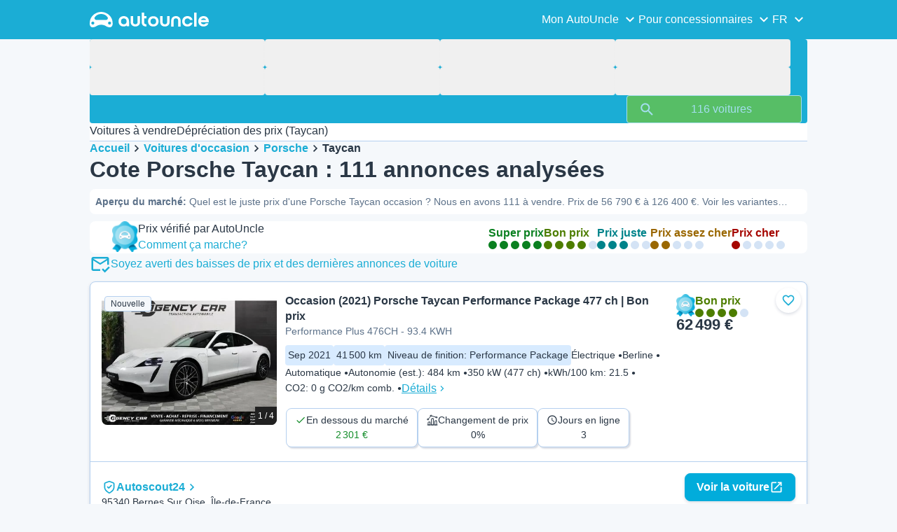

--- FILE ---
content_type: text/html; charset=utf-8
request_url: https://www.autouncle.fr/fr/voitures-occasion/Porsche/Taycan
body_size: 65597
content:
<!DOCTYPE html><html lang="fr" class="_x6cKi"><head><meta charSet="utf-8"/><meta name="viewport" content="width=device-width, initial-scale=1"/><link rel="preload" as="image" href="https://images.autouncle.com/fr/car_images/medium_08eb4940-b44c-4551-bb6c-ad0c18b62b1b_porsche-taycan-performance-plus-476ch-93-4-kwh-premier-proprietaire.jpg"/><link rel="stylesheet" href="https://assets-fe.autouncle.com/next-build-assets/_next/static/css/6a88aa1f001f5c46.css" data-precedence="next"/><link rel="stylesheet" href="https://assets-fe.autouncle.com/next-build-assets/_next/static/css/2578ebb331e0baab.css" data-precedence="next"/><link rel="stylesheet" href="https://assets-fe.autouncle.com/next-build-assets/_next/static/css/5c9914f740d30ea2.css" data-precedence="next"/><link rel="stylesheet" href="https://assets-fe.autouncle.com/next-build-assets/_next/static/css/4af564dd7dffd295.css" data-precedence="next"/><link rel="stylesheet" href="https://assets-fe.autouncle.com/next-build-assets/_next/static/css/49d5f8d8fc7d77e4.css" data-precedence="next"/><link rel="stylesheet" href="https://assets-fe.autouncle.com/next-build-assets/_next/static/css/b14df84be0d209f3.css" data-precedence="next"/><link rel="stylesheet" href="https://assets-fe.autouncle.com/next-build-assets/_next/static/css/69bb9d3234e007e7.css" data-precedence="next"/><link rel="stylesheet" href="https://assets-fe.autouncle.com/next-build-assets/_next/static/css/0dc1ce8bb639623d.css" data-precedence="next"/><link rel="stylesheet" href="https://assets-fe.autouncle.com/next-build-assets/_next/static/css/88f79b41b0c4efb7.css" data-precedence="next"/><link rel="stylesheet" href="https://assets-fe.autouncle.com/next-build-assets/_next/static/css/e94aea89f5863db7.css" data-precedence="next"/><link rel="stylesheet" href="https://assets-fe.autouncle.com/next-build-assets/_next/static/css/fac806d57d3e89f5.css" data-precedence="next"/><link rel="preload" as="script" fetchPriority="low" href="https://assets-fe.autouncle.com/next-build-assets/_next/static/chunks/webpack-63a3c60dfeb8a5c5.js"/><script src="https://assets-fe.autouncle.com/next-build-assets/_next/static/chunks/4bd1b696-593cebb508adf9fd.js" async=""></script><script src="https://assets-fe.autouncle.com/next-build-assets/_next/static/chunks/5141-871687445453264a.js" async=""></script><script src="https://assets-fe.autouncle.com/next-build-assets/_next/static/chunks/main-app-3622ae296f064436.js" async=""></script><script src="https://assets-fe.autouncle.com/next-build-assets/_next/static/chunks/1356-ece34a678f4d978a.js" async=""></script><script src="https://assets-fe.autouncle.com/next-build-assets/_next/static/chunks/6988-39562680195e463d.js" async=""></script><script src="https://assets-fe.autouncle.com/next-build-assets/_next/static/chunks/601-ed4fa96fb54cbec1.js" async=""></script><script src="https://assets-fe.autouncle.com/next-build-assets/_next/static/chunks/2619-2cee9e1cf9d0baec.js" async=""></script><script src="https://assets-fe.autouncle.com/next-build-assets/_next/static/chunks/3566-1544f1dee1c47d32.js" async=""></script><script src="https://assets-fe.autouncle.com/next-build-assets/_next/static/chunks/7038-0ff92edc2caec9fe.js" async=""></script><script src="https://assets-fe.autouncle.com/next-build-assets/_next/static/chunks/7492-697a8ebd7bd0fce3.js" async=""></script><script src="https://assets-fe.autouncle.com/next-build-assets/_next/static/chunks/5164-4b0a2bf91b47b59f.js" async=""></script><script src="https://assets-fe.autouncle.com/next-build-assets/_next/static/chunks/7576-16896190d2747654.js" async=""></script><script src="https://assets-fe.autouncle.com/next-build-assets/_next/static/chunks/app/%5Blang%5D/(with-wrapper)/cars_search/%5B%5B...slug%5D%5D/page-39a2c806d4dc4b96.js" async=""></script><script src="https://assets-fe.autouncle.com/next-build-assets/_next/static/chunks/app/layout-646d40b743cd8906.js" async=""></script><script src="https://assets-fe.autouncle.com/next-build-assets/_next/static/chunks/app/%5Blang%5D/(with-wrapper)/layout-3520844d72b94422.js" async=""></script><script src="https://assets-fe.autouncle.com/next-build-assets/_next/static/chunks/app/error-e9c4dbf6f6cf114e.js" async=""></script><link rel="preload" href="https://web.cmp.usercentrics.eu/tcf/stub.js" as="script"/><link rel="preload" href="https://web.cmp.usercentrics.eu/ui/loader.js" as="script"/><link rel="icon" href="https://fe-assets.autouncle.com/images/favicon.ico"/><link rel="preconnect" href="https://assets-fe.autouncle.com"/><link rel="dns-prefetch" href="https://assets-fe.autouncle.com"/><link rel="preconnect" href="https://images.autouncle.com"/><link rel="dns-prefetch" href="https://images.autouncle.com"/><title>Cote Porsche Taycan occasion : Quel est le vrai prix de marché ? 111 annonces » AutoUncle</title><meta name="description" content="✅ Cote Auto : Porsche Taycan. Prix dès 56 790 €. Il y en a 111 à vendre. Vérifiez si le prix est Juste ou Surévalué avec AutoUncle."/><meta name="robots" content="index, follow, max-image-preview:large, max-snippet:-1, max-video-preview:-1"/><link rel="next" href="/fr/voitures-occasion/Porsche/Taycan?page=2"/><link rel="canonical" href="https://www.autouncle.fr/fr/voitures-occasion/Porsche/Taycan"/><link rel="alternate" hrefLang="da-DK" href="https://www.autouncle.dk/da/brugte-biler/Porsche/Taycan"/><link rel="alternate" hrefLang="sv-SE" href="https://www.autouncle.se/se/begagnade-bilar/Porsche/Taycan"/><link rel="alternate" hrefLang="de-DE" href="https://www.autouncle.de/de/gebrauchtwagen/Porsche/Taycan"/><link rel="alternate" hrefLang="it-IT" href="https://www.autouncle.it/it/auto-usate/Porsche/Taycan"/><link rel="alternate" hrefLang="es-ES" href="https://www.autouncle.es/es/coches-segunda-mano/Porsche/Taycan"/><link rel="alternate" hrefLang="de-AT" href="https://www.autouncle.at/de-at/gebrauchtwagen/Porsche/Taycan"/><link rel="alternate" hrefLang="pt-PT" href="https://www.autouncle.pt/pt/carros-usados/Porsche/Taycan"/><link rel="alternate" hrefLang="pl-PL" href="https://www.autouncle.pl/pl/samochody-uzywane/Porsche/Taycan"/><link rel="alternate" hrefLang="fi-FI" href="https://www.autouncle.fi/fi/kaytetyt-autot/Porsche/Taycan"/><link rel="alternate" hrefLang="ro-RO" href="https://www.autouncle.ro/ro/masini-second-hand/Porsche/Taycan"/><link rel="alternate" hrefLang="de-CH" href="https://www.autouncle.ch/de-ch/gebrauchtwagen/Porsche/Taycan"/><link rel="alternate" hrefLang="en-GB" href="https://www.autouncle.co.uk/en-gb/used-cars/Porsche/Taycan"/><link rel="alternate" hrefLang="nl-NL" href="https://www.autouncle.nl/nl-nl/gebruikte-auto/Porsche/Taycan"/><link rel="alternate" hrefLang="fr-FR" href="https://www.autouncle.fr/fr/voitures-occasion/Porsche/Taycan"/><link rel="alternate" hrefLang="x-default" href="https://www.autouncle.co.uk/en-gb/used-cars/Porsche/Taycan"/><meta property="og:title" content="Cote Porsche Taycan occasion : Quel est le vrai prix de marché ? 111 annonces » AutoUncle"/><meta property="og:description" content="✅ Cote Auto : Porsche Taycan. Prix dès 56 790 €. Il y en a 111 à vendre. Vérifiez si le prix est Juste ou Surévalué avec AutoUncle."/><meta property="og:image" content="https://images.autouncle.com/fr/car_images/08eb4940-b44c-4551-bb6c-ad0c18b62b1b_porsche-taycan-performance-plus-476ch-93-4-kwh-premier-proprietaire.jpg"/><meta name="twitter:card" content="summary_large_image"/><meta name="twitter:title" content="Cote Porsche Taycan occasion : Quel est le vrai prix de marché ? 111 annonces » AutoUncle"/><meta name="twitter:description" content="✅ Cote Auto : Porsche Taycan. Prix dès 56 790 €. Il y en a 111 à vendre. Vérifiez si le prix est Juste ou Surévalué avec AutoUncle."/><meta name="twitter:image" content="https://images.autouncle.com/fr/car_images/08eb4940-b44c-4551-bb6c-ad0c18b62b1b_porsche-taycan-performance-plus-476ch-93-4-kwh-premier-proprietaire.jpg"/><script>(self.__next_s=self.__next_s||[]).push(["https://web.cmp.usercentrics.eu/tcf/stub.js",{}])</script><script>(self.__next_s=self.__next_s||[]).push(["https://web.cmp.usercentrics.eu/ui/loader.js",{"data-settings-id":"G0pf11zk9oQzlk","data-language":"fr","id":"usercentrics-cmp"}])</script><style>
            #usercentrics-cmp-ui {
              display: none;
            }
          </style><meta name="sentry-trace" content="8d72cd03b4bec895d68f25deca388950-0b9ff959c9058abe"/><meta name="baggage" content="sentry-environment=production,sentry-release=3c1197aee8d9da19ef73dade9550b9e8cd6201b2,sentry-public_key=4221ec01663e3772fa8903d9a2fc4654,sentry-trace_id=8d72cd03b4bec895d68f25deca388950,sentry-org_id=4505091544449024"/><script src="https://assets-fe.autouncle.com/next-build-assets/_next/static/chunks/polyfills-42372ed130431b0a.js" noModule=""></script></head><body><div hidden=""><!--$--><!--/$--></div><div class="_jCyu9"><div class="_kgmgp" data-hide="false"><div id="navbar" class="_yG8zK" data-expanded="false" data-color="inverse"><div class="_X_dXy"><div class="_8Rp_B"><div class="_gXdef"><button type="button" class="_gWAdh" data-expanded="false" aria-expanded="false" aria-controls="_R_2k5fiv5uknpftb_"><div class="_KT8kC"><div class="_Pz3TA"></div><div class="_Pz3TA"></div><div class="_Pz3TA"></div></div><span>Toggle hamburger</span></button></div><div class="__hGPe"><a href="/" class="_GOBlW"><div class="_NNEEq" data-color="inverse"><p>AutoUncle main website</p><svg viewBox="0 0 1862 245" xmlns="http://www.w3.org/2000/svg"><path d="M309.975 201.039c-31.077 0-31.079-46.675 0-46.675 31.089 0 31.091 46.675 0 46.675Zm-60.229-71.917H108.549c-24.953 0-41.534-22.397-30.738-41.735 18.111-32.446 56.681-54.844 101.337-54.844 44.655 0 83.225 22.398 101.335 54.844 10.797 19.338-5.783 41.735-30.737 41.735ZM48.311 201.039c-31.076 0-31.079-46.675 0-46.675 31.09 0 31.092 46.675 0 46.675Zm309.968-21.803C358.279 55.458 251.323 0 179.148 0 106.972 0 .016 55.458.016 179.236c0 9.408-2.211 65.738 44.833 65.738 54.429 0 67.35-40.87 134.299-40.87 67.752 0 79.869 40.87 134.298 40.87 47.045 0 44.833-56.33 44.833-65.738ZM1739.77 127.931h79.78c-6.68-15.574-20.98-24.473-40.05-24.473-18.75 0-33.05 8.899-39.73 24.473Zm39.73 69.604c15.89 0 28.29-6.039 35.92-17.163h41.63c-10.49 32.101-38.77 52.124-77.23 52.124-49.26 0-82.32-33.054-82.32-82.317 0-48.946 33.06-83.275 82.32-83.275 49.26 0 82 34.329 82 83.275 0 4.449-.32 8.581-.64 12.713h-124.27c4.14 21.93 20.03 34.643 42.59 34.643ZM1633.48 232.698V10.218h38.14v222.48h-38.14ZM1484.05 150.497c0 29.558 17.48 47.038 43.86 47.038 19.38 0 33.69-9.217 40.36-25.426H1608c-8.58 36.868-38.14 60.387-79.78 60.387-49.26 0-82.31-33.054-82.31-82.317 0-48.946 33.05-83.275 82.31-83.275 41.32 0 71.2 24.794 79.46 61.027h-39.73c-6.67-15.574-20.97-24.473-40.04-24.473-26.38 0-43.86 17.48-43.86 47.039ZM1175.05 232.501c-52.44 0-73.1-39.411-73.1-67.062V66.904h38.14v97.581c0 22.248 16.53 32.737 34.96 32.737s34.96-10.489 34.96-32.737v-97.58h38.14v98.534c0 27.651-20.66 67.062-73.1 67.062ZM1347.64 66.905c52.44 0 73.1 39.411 73.1 67.062v98.535h-38.14v-97.581c0-22.248-16.52-32.737-34.96-32.737-18.43 0-34.96 10.489-34.96 32.737v97.581h-38.14v-98.535c0-27.651 20.66-67.062 73.1-67.062ZM912.134 150.179c0-48.946 33.054-81.682 82.318-81.682 49.258 0 81.998 32.736 81.998 81.682 0 49.264-32.74 82.318-81.998 82.318-49.264 0-82.318-33.054-82.318-82.318Zm38.14.318c0 29.558 17.48 47.039 43.86 47.039 26.696 0 44.176-17.481 44.176-47.039s-17.48-47.039-44.176-47.039c-26.38 0-43.86 17.481-43.86 47.039ZM886.565 197.413v34.961c-52.124 0-74.426-26.38-74.426-75.325V10.217h38.14v56.69h36.286v35.669h-36.286v54.155c0 28.922 6.41 40.682 36.286 40.682ZM713.262 232.183c-52.442 0-73.101-39.411-73.101-67.062V66.904h38.14v97.263c0 22.248 16.527 32.737 34.961 32.737 18.434 0 34.961-10.489 34.961-32.737V66.904h38.139v98.217c0 27.651-20.659 67.062-73.1 67.062ZM532.345 66.904c49.264 0 82.318 34.647 82.318 83.91v78.822h-38.14V214.38c-7.628 9.853-23.837 18.116-47.038 18.116-46.085 0-79.139-33.054-79.139-82.317 0-48.946 33.054-83.275 81.999-83.275Zm44.178 83.593c0-29.559-17.48-47.039-43.86-47.039-26.698 0-44.178 17.48-44.178 47.039 0 29.558 17.48 47.038 44.178 47.038 26.38 0 43.86-17.48 43.86-47.038Z"></path></svg></div></a></div><div class="_LQpWA"><div class="_KXF_i"><button type="button" aria-label="Close"><div class="_s3Wfx" data-size="lg" data-block="false"><div aria-hidden="true"><svg viewBox="0 0 24 24" xmlns="http://www.w3.org/2000/svg"><path d="m18.898 6.1-1.014-1a.312.312 0 0 0-.406 0L12 10.5 6.52 5.1a.312.312 0 0 0-.405 0L5.1 6.1a.3.3 0 0 0 0 .4l5.478 5.4-5.478 5.4a.3.3 0 0 0 0 .4l1.015 1c.101.1.304.1.405 0L12 13.3l5.478 5.4c.101.1.304.1.406 0l1.014-1c.102-.1.102-.3 0-.4l-5.478-5.4 5.478-5.4c.102-.1.102-.3 0-.4Z"></path></svg></div></div></button></div><div id="_R_2k5fiv5uknpftb_" class="_jM0rA"><div class="_H9NqI"><button type="button" class="_7vqwt"><span>Mon AutoUncle</span><div class="_6Lmsi"><div class="_s3Wfx" data-size="lg" data-block="false"><div aria-hidden="true"><svg viewBox="0 0 24 24" xmlns="http://www.w3.org/2000/svg"><path d="m7.2 8.5-1 1c-.1.1-.1.3 0 .4l5.6 5.6c.1.1.3.1.4 0l5.6-5.6c.1-.1.1-.3 0-.4l-1-1c-.1-.1-.3-.1-.4 0L12 12.9 7.6 8.5c-.1-.1-.3-.1-.4 0Z"></path></svg></div></div></div><div class="_5lWLS"><div class="_s3Wfx" data-size="lg" data-block="false"><div aria-hidden="true"><svg viewBox="0 0 24 24" xmlns="http://www.w3.org/2000/svg"><path d="m16.8 15.5 1-1c.1-.1.1-.3 0-.4l-5.6-5.6c-.1-.1-.3-.1-.4 0l-5.6 5.6c-.1.1-.1.3 0 .4l1 1c.1.1.3.1.4 0l4.4-4.4 4.4 4.4c.1.1.3.1.4 0Z"></path></svg></div></div></div></button><div class="_pfSzN"><ul><li><a href="/fr/evaluations-de-voitures-d-occasion/new?ref=topl"><span>Évaluer le prix de votre voiture</span><div class="_x4zE1" data-type="standout" data-shape="square" data-shade="contrast" data-size="sm" data-border="true" data-weight="medium" data-text-transform="uppercase"><span class="_eMFHA">Gratuit</span><div class="_tOaZb"></div></div></a></li><li><a href="/fr/guide-de-vente-de-voiture/new"><span>Comment vendre votre voiture</span><div class="_x4zE1" data-type="standout" data-shape="square" data-shade="contrast" data-size="sm" data-border="true" data-weight="medium" data-text-transform="uppercase"><span class="_eMFHA">Gratuit</span><div class="_tOaZb"></div></div></a></li><li><a href="/fr/favoris"><span>Mes favoris</span></a></li><li><a href="/fr/my_autouncle"><span>Alertes de recherche</span></a></li><li><a href="/logout"><span>Se déconnecter</span></a></li><li><a href="/fr/login"><span>Se connecter / Créer un compte</span></a></li></ul></div></div><div class="_H9NqI"><button type="button" class="_7vqwt"><span>Pour concessionnaires</span><div class="_6Lmsi"><div class="_s3Wfx" data-size="lg" data-block="false"><div aria-hidden="true"><svg viewBox="0 0 24 24" xmlns="http://www.w3.org/2000/svg"><path d="m7.2 8.5-1 1c-.1.1-.1.3 0 .4l5.6 5.6c.1.1.3.1.4 0l5.6-5.6c.1-.1.1-.3 0-.4l-1-1c-.1-.1-.3-.1-.4 0L12 12.9 7.6 8.5c-.1-.1-.3-.1-.4 0Z"></path></svg></div></div></div><div class="_5lWLS"><div class="_s3Wfx" data-size="lg" data-block="false"><div aria-hidden="true"><svg viewBox="0 0 24 24" xmlns="http://www.w3.org/2000/svg"><path d="m16.8 15.5 1-1c.1-.1.1-.3 0-.4l-5.6-5.6c-.1-.1-.3-.1-.4 0l-5.6 5.6c-.1.1-.1.3 0 .4l1 1c.1.1.3.1.4 0l4.4-4.4 4.4 4.4c.1.1.3.1.4 0Z"></path></svg></div></div></div></button><div class="_pfSzN"><ul><li><a href="/fr/customer_users/sign_in"><span>Espace client pro</span></a></li></ul></div></div><div class="_H9NqI"><button type="button" class="_7vqwt"><span>FR</span><div class="_6Lmsi"><div class="_s3Wfx" data-size="lg" data-block="false"><div aria-hidden="true"><svg viewBox="0 0 24 24" xmlns="http://www.w3.org/2000/svg"><path d="m7.2 8.5-1 1c-.1.1-.1.3 0 .4l5.6 5.6c.1.1.3.1.4 0l5.6-5.6c.1-.1.1-.3 0-.4l-1-1c-.1-.1-.3-.1-.4 0L12 12.9 7.6 8.5c-.1-.1-.3-.1-.4 0Z"></path></svg></div></div></div><div class="_5lWLS"><div class="_s3Wfx" data-size="lg" data-block="false"><div aria-hidden="true"><svg viewBox="0 0 24 24" xmlns="http://www.w3.org/2000/svg"><path d="m16.8 15.5 1-1c.1-.1.1-.3 0-.4l-5.6-5.6c-.1-.1-.3-.1-.4 0l-5.6 5.6c-.1.1-.1.3 0 .4l1 1c.1.1.3.1.4 0l4.4-4.4 4.4 4.4c.1.1.3.1.4 0Z"></path></svg></div></div></div></button><div class="_pfSzN"><ul><li><a href="/" rel="nofollow"><span>English</span></a></li></ul></div></div></div></div></div></div><button class="_pc7dM" aria-hidden="true" type="button"></button></div><div class="_FWBK1" data-from="xs" data-to="lg"><div class="_fNoZB" data-gap="xs" data-padding-start="xs" data-padding-end="xs" data-wrap="nowrap" data-testid="mobile-header-buttons" data-full-height="false" data-layout="vertical"><div class="_XsXoD"><div class="_X_dXy"><div class="_L_U4H" data-gap="sm" data-row-gap="sm" data-flex-cells="true"><div class="_Lb6_x"><div class="_pkLDq" data-size-xs="contents" data-display="block"><div class="_HNJzy" data-height="md" data-font-size="md"><div class="_3kknL"></div></div></div><div class="_pkLDq" data-display="block"><div class="_fNoZB" data-gap="lg" data-padding-start="none" data-padding-end="none" data-wrap="nowrap" data-full-height="false" data-layout="horizontal" data-justify-content="end"><button class="_gOAPY" data-color="tertiary" data-size="small" data-full-width="false" data-truncate="true" data-text-align="center" data-font-size="md"><span class="__SEK_"><div class="_s3Wfx" data-size="md" data-block="false"><div aria-hidden="true"><svg viewBox="0 0 24 24" xmlns="http://www.w3.org/2000/svg"><path d="M12 2C8.13 2 5 5.13 5 9c0 5.25 7 13 7 13s7-7.75 7-13c0-3.87-3.13-7-7-7ZM7 9c0-2.76 2.24-5 5-5s5 2.24 5 5c0 2.88-2.88 7.19-5 9.88C9.92 16.21 7 11.85 7 9Z"></path><path d="M12 11.5a2.5 2.5 0 1 0 0-5 2.5 2.5 0 0 0 0 5Z"></path></svg></div></div></span><div class="_5xorU"><div class="_J4qUX">France</div></div></button></div></div></div></div></div></div></div><div class="_RUNzr" data-show-background="true"><button type="button" class="_8d8ka">Voitures à vendre</button><button type="button" class="_8d8ka">Dépréciation des prix (Taycan)</button></div></div></div><div class="_PSapG"><aside class="_uG807" data-visible="false"><form style="display:contents"><div class="_CUjo3"><div class="_0K0qY"><div class="_X_dXy"><div class="_fNoZB" data-gap="sm" data-padding-start="sm" data-padding-end="sm" data-wrap="nowrap" data-full-height="false" data-layout="horizontal" data-justify-content="space-between" data-align-items="center"><div class="_XsXoD"><button class="_gOAPY" type="button" data-color="link" data-size="medium" data-full-width="false" data-text-align="center" data-font-size="md"><div class="_5xorU"><div class="_J4qUX">Tout effacer</div></div></button></div><div class="_XsXoD">Filtres</div><div class="_XsXoD"><button class="_n0uuv" data-color="primary" data-size="md" data-shadow="false" aria-label="Masquer le formulaire de recherche"><span class="_wNB_n">Masquer le formulaire de recherche</span><div class="_s3Wfx" data-size="md" data-block="false"><div aria-hidden="true"><svg viewBox="0 0 24 24" xmlns="http://www.w3.org/2000/svg"><path d="m18.898 6.1-1.014-1a.312.312 0 0 0-.406 0L12 10.5 6.52 5.1a.312.312 0 0 0-.405 0L5.1 6.1a.3.3 0 0 0 0 .4l5.478 5.4-5.478 5.4a.3.3 0 0 0 0 .4l1.015 1c.101.1.304.1.405 0L12 13.3l5.478 5.4c.101.1.304.1.406 0l1.014-1c.102-.1.102-.3 0-.4l-5.478-5.4 5.478-5.4c.102-.1.102-.3 0-.4Z"></path></svg></div></div></button></div></div></div></div><div class="_73ZdX"></div><div class="_78D6M"><button class="_gOAPY" type="submit" data-color="primary" data-size="medium" data-full-width="true" data-text-align="center" data-weight="regular" data-font-size="md"><span class="__SEK_"><div class="_s3Wfx" data-size="md" data-block="false"><div aria-hidden="true"><div class="_s3Wfx" data-size="lg" data-block="true"><svg viewBox="0 0 24 24" focusable="false" aria-hidden="true"><use href="/next/assets/sprites/cars_search.svg?v=1765288012646#Search"></use></svg></div></div></div></span><div class="_5xorU"><div class="_J4qUX">116 voitures</div></div></button></div></div></form></aside><div class="_PSapG"><div class="_eZFfX" data-position="left"><div id="sr_skyscraper_left" data-fuse="23023945844"></div></div><div class="_eZFfX" data-position="right"><div id="sr_skyscraper_right" data-fuse="23023945847"></div></div><div class="_FWBK1" data-from="lg"><div class="_X_dXy"><div class="_fNoZB" data-gap="lg" data-padding-start="none" data-padding-end="none" data-wrap="nowrap" data-full-height="false" data-layout="vertical"><div class="_FWBK1" data-from="lg"><div class="_fNoZB" data-gap="lg" data-padding-start="md" data-padding-end="none" data-wrap="nowrap" data-full-height="false" data-layout="vertical"><form style="display:contents"><div class="_SNNhA" style="min-height:auto"><div class="_5paoa" data-sticky="false" data-advanced-expanded="false" data-main-expanded="true" data-animating="false"><div class="_sRlTL"><div><div class="_L_U4H" data-gap="2xs" data-row-gap="2xs"><div class="_Lb6_x"><div class="_pkLDq" data-size-xs="3" data-display="block"><div class="_HNJzy" data-height="md" data-font-size="md"><div class="_3kknL"></div></div></div><div class="_pkLDq" data-size-xs="3" data-display="block"><div class="_HNJzy" data-height="md" data-font-size="md"><div class="_3kknL"></div></div></div><div class="_pkLDq" data-size-xs="3" data-display="block"><div class="_HNJzy" data-height="md" data-font-size="md"><div class="_3kknL"></div></div></div><div class="_pkLDq" data-size-xs="3" data-display="block"><div class="_HNJzy" data-height="md" data-font-size="md"><div class="_3kknL"></div></div></div></div></div><div class="_ODoJz"><div class="_Ohw1F"><div class="_fNoZB" data-gap="lg" data-padding-start="2xs" data-padding-end="none" data-wrap="nowrap" data-full-height="false" data-layout="vertical"><div class="_L_U4H" data-gap="2xs" data-row-gap="2xs"><div class="_Lb6_x"><div class="_pkLDq" data-size-xs="3" data-display="block"><div class="_HNJzy" data-height="md" data-font-size="md"><div class="_3kknL"></div></div></div><div class="_pkLDq" data-size-xs="3" data-display="block"><div class="_HNJzy" data-height="md" data-font-size="md"><div class="_3kknL"></div></div></div><div class="_pkLDq" data-size-xs="3" data-display="block"><div class="_HNJzy" data-height="md" data-font-size="md"><div class="_3kknL"></div></div></div><div class="_pkLDq" data-size-xs="3" data-display="block"><div class="_HNJzy" data-height="md" data-font-size="md"><div class="_3kknL"></div></div></div><div class="_pkLDq" data-size-xs="9" data-display="block"><div class="_fNoZB" data-gap="lg" data-padding-start="none" data-padding-end="none" data-wrap="nowrap" data-full-height="false" data-layout="horizontal" data-justify-content="space-between" data-align-items="center"></div></div><div class="_pkLDq" data-size-xs="3" data-display="block"><button class="_gOAPY" type="submit" disabled="" data-color="positive" data-size="medium" data-full-width="true" data-text-align="center" data-weight="regular" data-font-size="md"><span class="__SEK_"><div class="_s3Wfx" data-size="md" data-block="false"><div aria-hidden="true"><div class="_s3Wfx" data-size="lg" data-block="true"><svg viewBox="0 0 24 24" focusable="false" aria-hidden="true"><use href="/next/assets/sprites/cars_search.svg?v=1765288012646#Search"></use></svg></div></div></div></span><div class="_5xorU"><div class="_J4qUX">116 voitures</div></div></button></div></div></div></div></div></div></div></div><div class="_kUFQJ"><div class="_sdYkm"><div class="_15ZXj" style="max-height:auto"></div></div></div><div class="undefined"><div class="_RUNzr" data-show-background="true"><button type="button" class="_8d8ka">Voitures à vendre</button><button type="button" class="_8d8ka">Dépréciation des prix (Taycan)</button></div></div></div></div></form></div></div></div></div></div><div class="_X_dXy" data-padding-xs="sm" data-padding-md="md"><div class="_fNoZB" data-gap="sm" data-padding-start="none" data-padding-end="none" data-wrap="nowrap" data-full-height="false" data-layout="vertical"><section id="cars_for_sale" style="scroll-margin-top:120px"><div class="_fNoZB" data-gap="sm" data-padding-start="none" data-padding-end="none" data-wrap="nowrap" data-full-height="false" data-layout="vertical"><div class="_fNoZB" data-gap="sm" data-padding-start="sm" data-padding-end="none" data-wrap="nowrap" data-full-height="false" data-layout="vertical"><div class="_XsXoD"><div class="_FWBK1" data-from="lg"><nav class="_RuuNA" aria-labelledby="_R_4j4s5fiv5uknpftb_"><p id="_R_4j4s5fiv5uknpftb_">Fil d&#x27;Ariane</p><ol><li><a href="/">Accueil</a><div class="_s3Wfx" data-size="md" data-block="false"><div aria-hidden="true"><svg viewBox="0 0 24 24" xmlns="http://www.w3.org/2000/svg"><path d="m9.5 6.2-1 1c-.1.1-.1.3 0 .4l4.4 4.4-4.4 4.4c-.1.1-.1.3 0 .4l1 1c.1.1.3.1.4 0l5.6-5.6c.1-.1.1-.3 0-.4L9.9 6.2c-.1-.1-.3-.1-.4 0Z"></path></svg></div></div></li><li><a href="/fr/voitures-occasion">Voitures d&#x27;occasion</a><div class="_s3Wfx" data-size="md" data-block="false"><div aria-hidden="true"><svg viewBox="0 0 24 24" xmlns="http://www.w3.org/2000/svg"><path d="m9.5 6.2-1 1c-.1.1-.1.3 0 .4l4.4 4.4-4.4 4.4c-.1.1-.1.3 0 .4l1 1c.1.1.3.1.4 0l5.6-5.6c.1-.1.1-.3 0-.4L9.9 6.2c-.1-.1-.3-.1-.4 0Z"></path></svg></div></div></li><li><a href="/fr/voitures-occasion/Porsche">Porsche</a><div class="_s3Wfx" data-size="md" data-block="false"><div aria-hidden="true"><svg viewBox="0 0 24 24" xmlns="http://www.w3.org/2000/svg"><path d="m9.5 6.2-1 1c-.1.1-.1.3 0 .4l4.4 4.4-4.4 4.4c-.1.1-.1.3 0 .4l1 1c.1.1.3.1.4 0l5.6-5.6c.1-.1.1-.3 0-.4L9.9 6.2c-.1-.1-.3-.1-.4 0Z"></path></svg></div></div></li><li><span aria-current="page">Taycan</span></li></ol></nav></div></div><div class="_XsXoD"><div><div><h1 class="_GXVfV" data-font="heading-1" data-weight="bold">Cote Porsche Taycan : 111 annonces analysées</h1><div class="_VAjTW"><h2 class="_GXVfV _cAGOL _Z785M" data-font="body-small" data-color="body"><span class="_GXVfV" data-font="body-small" data-weight="bold" data-color="body">Aperçu du marché<!-- -->: </span>Quel est le juste prix d&#x27;une Porsche Taycan occasion ? Nous en avons 111 à vendre. Prix de 56 790 € à 126 400 €. Voir les variantes (Performance Package, Cross Turismo, Sport Turismo) et vérifier la cote.</h2></div></div><div style="margin-top:10px"><div class="_FWBK1" data-from="xs" data-to="lg"></div></div></div></div><div class="_XsXoD"></div></div><div class="_X_dXy" data-type-xs="full-width" data-type-md="default" data-padding-xs="none"></div><div class="_FWBK1" data-from="lg"><div class="_fNoZB" data-gap="lg" data-padding-start="2xs" data-padding-end="sm" data-wrap="nowrap" data-full-height="false" data-layout="vertical"><div class="_XsXoD"><section class="_Fl_d6" data-background="default" data-spacing-block="sm"><div class="_X_dXy"><div class="_fNoZB" data-gap="lg" data-padding-start="none" data-padding-end="none" data-wrap="wrap" data-full-height="false" data-layout="horizontal" data-justify-content="space-between" data-align-items="center"><div class="_XsXoD"><div class="_fNoZB" data-gap="sm" data-padding-start="none" data-padding-end="none" data-wrap="nowrap" data-full-height="false" data-layout="horizontal"><div class="_XsXoD"><img alt="autouncle-certified" loading="lazy" width="37" height="44" decoding="async" data-nimg="1" style="color:transparent" src="https://fe-assets.autouncle.com/images/logos/au-badge.webp"/></div><div class="_XsXoD"><div class="_fNoZB" data-gap="none" data-padding-start="none" data-padding-end="none" data-wrap="nowrap" data-full-height="false" data-layout="vertical"><div class="_XsXoD"><p class="_GXVfV" data-font="body-base" data-weight="medium">Prix vérifié par AutoUncle<!-- --> </p></div><div class="_XsXoD"><button type="button"><span class="_GXVfV" data-font="body-base" data-weight="medium" data-color="link">Comment ça marche?</span></button></div></div></div></div></div><div class="_XsXoD"><div class="_fNoZB" data-gap="lg" data-padding-start="none" data-padding-end="none" data-wrap="wrap" data-full-height="false" data-layout="horizontal"><div class="_XsXoD"><div class="_qnN0D" data-rating="5" data-layout="vertical" data-size="md" data-align="left"><div class="_dMbzL"><p class="_ahlbD">Super prix</p><div class="_NmqGH" data-size="md"><span class="_Tl88u" data-neutral="false" data-rating="5"></span><span class="_Tl88u" data-neutral="false" data-rating="5"></span><span class="_Tl88u" data-neutral="false" data-rating="5"></span><span class="_Tl88u" data-neutral="false" data-rating="5"></span><span class="_Tl88u" data-neutral="false" data-rating="5"></span></div></div></div></div><div class="_XsXoD"><div class="_qnN0D" data-rating="4" data-layout="vertical" data-size="md" data-align="left"><div class="_dMbzL"><p class="_ahlbD">Bon prix</p><div class="_NmqGH" data-size="md"><span class="_Tl88u" data-neutral="false" data-rating="4"></span><span class="_Tl88u" data-neutral="false" data-rating="4"></span><span class="_Tl88u" data-neutral="false" data-rating="4"></span><span class="_Tl88u" data-neutral="false" data-rating="4"></span><span class="_Tl88u" data-neutral="false"></span></div></div></div></div><div class="_XsXoD"><div class="_qnN0D" data-rating="3" data-layout="vertical" data-size="md" data-align="left"><div class="_dMbzL"><p class="_ahlbD">Prix juste</p><div class="_NmqGH" data-size="md"><span class="_Tl88u" data-neutral="false" data-rating="3"></span><span class="_Tl88u" data-neutral="false" data-rating="3"></span><span class="_Tl88u" data-neutral="false" data-rating="3"></span><span class="_Tl88u" data-neutral="false"></span><span class="_Tl88u" data-neutral="false"></span></div></div></div></div><div class="_XsXoD"><div class="_qnN0D" data-rating="2" data-layout="vertical" data-size="md" data-align="left"><div class="_dMbzL"><p class="_ahlbD">Prix assez cher</p><div class="_NmqGH" data-size="md"><span class="_Tl88u" data-neutral="false" data-rating="2"></span><span class="_Tl88u" data-neutral="false" data-rating="2"></span><span class="_Tl88u" data-neutral="false"></span><span class="_Tl88u" data-neutral="false"></span><span class="_Tl88u" data-neutral="false"></span></div></div></div></div><div class="_XsXoD"><div class="_qnN0D" data-rating="1" data-layout="vertical" data-size="md" data-align="left"><div class="_dMbzL"><p class="_ahlbD">Prix cher</p><div class="_NmqGH" data-size="md"><span class="_Tl88u" data-neutral="false" data-rating="1"></span><span class="_Tl88u" data-neutral="false"></span><span class="_Tl88u" data-neutral="false"></span><span class="_Tl88u" data-neutral="false"></span><span class="_Tl88u" data-neutral="false"></span></div></div></div></div></div></div></div></div></section></div></div></div><div class="_FWBK1" data-from="lg"><div class="_fNoZB" data-gap="lg" data-padding-start="none" data-padding-end="none" data-wrap="nowrap" data-full-height="false" data-layout="horizontal" data-justify-content="space-between"><div class="_XsXoD"><div class="_FdYeq" data-layout="small" data-open="false"><div class="_X_dXy" data-padding-xs="none"><div class="_M_BqG"><button class="_lXpBP"><div class="_3Q_R_"><div class="_devH0"><div class="_s3Wfx" data-size="custom" data-block="true"><div aria-hidden="true"><svg viewBox="0 0 24 24" xmlns="http://www.w3.org/2000/svg"><path d="M20 4H4c-1.1 0-1.99.9-1.99 2L2 18c0 1.1.9 2 2 2h8v-2H4V8l8 5 8-5v5h2V6c0-1.1-.9-2-2-2Zm-8 7L4 6h16l-8 5Zm5.34 11-3.54-3.54 1.41-1.41 2.12 2.12 4.24-4.24L23 16.34 17.34 22Z"></path></svg></div></div></div><p class="_fRy0x">Soyez averti des baisses de prix et des dernières annonces de voiture</p></div></button><form class="_L3Kav" id="_R_1634s5fiv5uknpftb_" noValidate=""><div class="_mnJCE" data-hidden-label="true" data-height="md" data-font-size="md"><label for="_R_7634s5fiv5uknpftb_">Email<span aria-hidden="true">*</span></label><input id="_R_7634s5fiv5uknpftb_" type="email" placeholder="Email" aria-required="true" required="" size="80" name="email" value=""/></div><button class="_gOAPY" type="submit" disabled="" data-size="medium" data-full-width="false" data-text-align="center" data-font-size="md"><div class="_5xorU"><div class="_J4qUX">S&#x27;abonner</div></div></button></form></div></div></div></div><div class="_XsXoD"><div class="_HNJzy" data-height="md" data-font-size="md"><div class="_3kknL"></div></div></div></div></div><div class="_fNoZB" data-gap="md" data-padding-start="none" data-padding-end="none" data-wrap="nowrap" data-full-height="false" data-layout="vertical"><article class="_qzVn4"><div class="_DqQLh"><button class="_n0uuv _rjba5" data-color="primary" data-size="md" data-shadow="true" aria-label="Ajouter aux favoris"><span class="_wNB_n">Ajouter aux favoris</span><div class="_s3Wfx" data-size="md" data-block="false"><svg viewBox="0 0 24 24" focusable="false" aria-hidden="true"><use href="/next/assets/sprites/cars_search.svg?v=1765288012646#HeartEmpty"></use></svg></div></button><div class="_AQ3hX"><button><img alt="Blanc Occasion 2021 Porsche Taycan Performance Package Berline | 62 499 € (Bon prix)" loading="eager" decoding="async" data-nimg="fill" style="position:absolute;height:100%;width:100%;left:0;top:0;right:0;bottom:0;color:transparent;background-size:cover;background-position:50% 50%;background-repeat:no-repeat;background-image:url(&quot;data:image/svg+xml;charset=utf-8,%3Csvg xmlns=&#x27;http://www.w3.org/2000/svg&#x27; %3E%3Cfilter id=&#x27;b&#x27; color-interpolation-filters=&#x27;sRGB&#x27;%3E%3CfeGaussianBlur stdDeviation=&#x27;20&#x27;/%3E%3CfeColorMatrix values=&#x27;1 0 0 0 0 0 1 0 0 0 0 0 1 0 0 0 0 0 100 -1&#x27; result=&#x27;s&#x27;/%3E%3CfeFlood x=&#x27;0&#x27; y=&#x27;0&#x27; width=&#x27;100%25&#x27; height=&#x27;100%25&#x27;/%3E%3CfeComposite operator=&#x27;out&#x27; in=&#x27;s&#x27;/%3E%3CfeComposite in2=&#x27;SourceGraphic&#x27;/%3E%3CfeGaussianBlur stdDeviation=&#x27;20&#x27;/%3E%3C/filter%3E%3Cimage width=&#x27;100%25&#x27; height=&#x27;100%25&#x27; x=&#x27;0&#x27; y=&#x27;0&#x27; preserveAspectRatio=&#x27;none&#x27; style=&#x27;filter: url(%23b);&#x27; href=&#x27;[data-uri]&#x27;/%3E%3C/svg%3E&quot;)" src="https://images.autouncle.com/fr/car_images/medium_08eb4940-b44c-4551-bb6c-ad0c18b62b1b_porsche-taycan-performance-plus-476ch-93-4-kwh-premier-proprietaire.jpg"/></button><div class="_x4zE1 _hbiHx" data-type="neutral" data-shape="square" data-shade="subtle" data-size="xs" data-border="true" data-weight="medium" data-text-transform="default"><span class="_eMFHA">Nouvelle</span><div class="_tOaZb"></div></div><div class="_yMhZe">1 / 
        4</div></div><div class="_p9jqN"><div class="_2NWrX"><h3 class="_GXVfV _D9pIb" data-font="body-base" data-weight="bold">Occasion (2021) Porsche Taycan Performance Package 477 ch | Bon prix</h3><p class="_GXVfV _XQXLf" data-font="body-small" data-color="body">Performance Plus 476CH - 93.4 KWH</p></div><ul class="_PuGQy"><li class="_ZTpYr _MUW8B">Sep 2021</li><li class="_ZTpYr _MUW8B">41 500 km</li><li class="_ZTpYr _MUW8B"><span>Niveau de finition<!-- -->: </span>Performance Package</li><li class="_ZTpYr ">Électrique</li><li class="_ZTpYr ">Berline</li><li class="_ZTpYr ">Automatique</li><li class="_ZTpYr "><span>Autonomie (est.)<!-- -->: </span>484 km</li><li class="_ZTpYr ">350 kW (477 ch)</li><li class="_ZTpYr "><span>kWh/100 km<!-- -->: </span>21.5</li><li class="_ZTpYr "><span>CO2<!-- -->: </span>0 g CO2/km comb.</li><li><a class="_PDf_R" href="/fr/d/17659748-occasion-porsche-taycan-performance-plus-476ch-93-4-kwh-premier-proprietaire" aria-label="Voir l&#x27;Analyse Complète">Détails<div class="_s3Wfx" data-size="sm" data-color="link" data-block="false"><svg viewBox="0 0 24 24" focusable="false" aria-hidden="true"><use href="/next/assets/sprites/cars_search.svg?v=1765288012646#ChevronRight"></use></svg></div></a></li></ul></div><div class="_eMl_E"><div class="_sakYh"><img alt="autouncle-certified" loading="lazy" width="27" height="32" decoding="async" data-nimg="1" style="color:transparent" src="https://fe-assets.autouncle.com/images/logos/au-badge.webp"/><div class="_qnN0D" data-rating="4" data-layout="vertical" data-size="md" data-align="left"><div class="_dMbzL"><p class="_ahlbD">Bon prix</p><div class="_NmqGH" data-size="md"><span class="_Tl88u" data-neutral="false" data-rating="4"></span><span class="_Tl88u" data-neutral="false" data-rating="4"></span><span class="_Tl88u" data-neutral="false" data-rating="4"></span><span class="_Tl88u" data-neutral="false" data-rating="4"></span><span class="_Tl88u" data-neutral="false"></span></div></div></div></div><div class="_i2QOc">62 499 €</div></div><div class="_xWf6B"><div class="_lC6Iu"><button class="_CikIC _S4odY"><div class="_lzWw7"><div class="_s3Wfx" data-size="sm" data-color="positive" data-block="true"><svg viewBox="0 0 24 24" focusable="false" aria-hidden="true"><use href="/next/assets/sprites/cars_search.svg?v=1765288012646#Check"></use></svg></div><span class="__1SuX">En dessous du marché</span></div><span class="_2OgvT">2 301 €</span></button><button class="_CikIC _S4odY" data-testid="listing-item--price-history"><div class="_lzWw7"><div class="_s3Wfx" data-size="sm" data-block="false"><svg viewBox="0 0 24 24" focusable="false" aria-hidden="true"><use href="/next/assets/sprites/cars_search.svg?v=1765288012646#Group"></use></svg></div><span class="__1SuX">Changement de prix</span></div><span>0%</span></button><button class="_CikIC _S4odY"><div class="_lzWw7"><div class="_s3Wfx" data-size="sm" data-block="false"><svg viewBox="0 0 24 24" focusable="false" aria-hidden="true"><use href="/next/assets/sprites/cars_search.svg?v=1765288012646#Clock"></use></svg></div><span class="__1SuX">Jours en ligne</span></div><span>3</span></button></div><div class="_swn_L"><span class="_dooqU"></span><span class="_dooqU"></span><span class="_dooqU"></span></div></div></div><div class="_yxZqT"><div class="_jFepo"><button class="_gOAPY" type="button" data-color="link" data-size="small" data-full-width="false" data-text-align="center" data-weight="bold" data-font-size="md" data-remove-own-box="true" aria-label="Visitez le site web du distributeur" data-testid="dealer-label"><span class="__SEK_"><div class="_s3Wfx" data-size="md" data-block="false"><svg viewBox="0 0 24 24" focusable="false" aria-hidden="true"><use href="/next/assets/sprites/cars_search.svg?v=1765288012646#Shield"></use></svg></div></span><div class="_5xorU"><div class="_J4qUX">Autoscout24</div></div><span class="_agIf5"><div class="_s3Wfx" data-size="md" data-block="false"><svg viewBox="0 0 24 24" focusable="false" aria-hidden="true"><use href="/next/assets/sprites/cars_search.svg?v=1765288012646#ChevronRight"></use></svg></div></span></button><div class="_GXVfV" data-font="body-small" data-weight="regular">95340 Bernes Sur Oise, Île-de-France</div></div><div class="_QW59O"><a class="_gOAPY _Nj0SF" href="/fr/d/17659748-occasion-porsche-taycan-performance-plus-476ch-93-4-kwh-premier-proprietaire" data-color="primary" data-size="medium" data-full-width="false" data-text-align="center" data-auto-height="true" data-font-size="md" data-border-radius="default" data-shadow="default" alt="Visitez le site web du distributeur" target="_blank" rel="nofollow noopener"><div class="_5xorU"><div class="_J4qUX">Voir la voiture</div></div><span class="_agIf5"><div class="_s3Wfx" data-size="md" data-block="false"><svg viewBox="0 0 24 24" focusable="false" aria-hidden="true"><use href="/next/assets/sprites/cars_search.svg?v=1765288012646#OpenLink"></use></svg></div></span></a><span class="_kYUYo _o3MYM" data-testid="availability-verified"><span class="_GXVfV" data-font="body-small">Disponibilité vérifiée</span></span></div></div></article><article class="_qzVn4"><div class="_DqQLh"><button class="_n0uuv _rjba5" data-color="primary" data-size="md" data-shadow="true" aria-label="Ajouter aux favoris"><span class="_wNB_n">Ajouter aux favoris</span><div class="_s3Wfx" data-size="md" data-block="false"><svg viewBox="0 0 24 24" focusable="false" aria-hidden="true"><use href="/next/assets/sprites/cars_search.svg?v=1765288012646#HeartEmpty"></use></svg></div></button><div class="_AQ3hX"><button><img alt="Gris Occasion 2022 Porsche Taycan Cross Turismo Break | 54 999 € (Super prix)" loading="lazy" decoding="async" data-nimg="fill" style="position:absolute;height:100%;width:100%;left:0;top:0;right:0;bottom:0;color:transparent;background-size:cover;background-position:50% 50%;background-repeat:no-repeat;background-image:url(&quot;data:image/svg+xml;charset=utf-8,%3Csvg xmlns=&#x27;http://www.w3.org/2000/svg&#x27; %3E%3Cfilter id=&#x27;b&#x27; color-interpolation-filters=&#x27;sRGB&#x27;%3E%3CfeGaussianBlur stdDeviation=&#x27;20&#x27;/%3E%3CfeColorMatrix values=&#x27;1 0 0 0 0 0 1 0 0 0 0 0 1 0 0 0 0 0 100 -1&#x27; result=&#x27;s&#x27;/%3E%3CfeFlood x=&#x27;0&#x27; y=&#x27;0&#x27; width=&#x27;100%25&#x27; height=&#x27;100%25&#x27;/%3E%3CfeComposite operator=&#x27;out&#x27; in=&#x27;s&#x27;/%3E%3CfeComposite in2=&#x27;SourceGraphic&#x27;/%3E%3CfeGaussianBlur stdDeviation=&#x27;20&#x27;/%3E%3C/filter%3E%3Cimage width=&#x27;100%25&#x27; height=&#x27;100%25&#x27; x=&#x27;0&#x27; y=&#x27;0&#x27; preserveAspectRatio=&#x27;none&#x27; style=&#x27;filter: url(%23b);&#x27; href=&#x27;[data-uri]&#x27;/%3E%3C/svg%3E&quot;)" src="https://images.autouncle.com/fr/car_images/medium_ce61d4e3-d8f0-46dd-a4d0-cc9f24304222_porsche-taycan-4-cross-turismo-381cv-pano-21-u0027-bose-360-tva.jpg"/></button><div class="_yMhZe">1 / 
        4</div></div><div class="_p9jqN"><div class="_2NWrX"><h3 class="_GXVfV _D9pIb" data-font="body-base" data-weight="bold">Occasion (2022) Porsche Taycan Cross Turismo 381 ch | Super prix</h3><p class="_GXVfV _XQXLf" data-font="body-small" data-color="body">4 Cross Turismo 381cv - PANO/2</p></div><ul class="_PuGQy"><li class="_ZTpYr _MUW8B">Jan 2022</li><li class="_ZTpYr _MUW8B">73 200 km</li><li class="_ZTpYr _MUW8B"><span>Niveau de finition<!-- -->: </span>Cross Turismo</li><li class="_ZTpYr ">Électrique</li><li class="_ZTpYr ">Break</li><li class="_ZTpYr ">Automatique</li><li class="_ZTpYr "><span>Autonomie (est.)<!-- -->: </span>565 km</li><li class="_ZTpYr ">280 kW (381 ch)</li><li class="_ZTpYr "><span>kWh/100 km<!-- -->: </span>17.6</li><li class="_ZTpYr "><span>CO2<!-- -->: </span>0 g CO2/km comb.</li><li><a class="_PDf_R" href="/fr/d/17647818-occasion-porsche-taycan-4-cross-turismo-381cv-pano-21-u0027-bose-360-tva" aria-label="Voir l&#x27;Analyse Complète">Détails<div class="_s3Wfx" data-size="sm" data-color="link" data-block="false"><svg viewBox="0 0 24 24" focusable="false" aria-hidden="true"><use href="/next/assets/sprites/cars_search.svg?v=1765288012646#ChevronRight"></use></svg></div></a></li></ul></div><div class="_eMl_E"><div class="_sakYh"><img alt="autouncle-certified" loading="lazy" width="27" height="32" decoding="async" data-nimg="1" style="color:transparent" src="https://fe-assets.autouncle.com/images/logos/au-badge.webp"/><div class="_qnN0D" data-rating="5" data-layout="vertical" data-size="md" data-align="left"><div class="_dMbzL"><p class="_ahlbD">Super prix</p><div class="_NmqGH" data-size="md"><span class="_Tl88u" data-neutral="false" data-rating="5"></span><span class="_Tl88u" data-neutral="false" data-rating="5"></span><span class="_Tl88u" data-neutral="false" data-rating="5"></span><span class="_Tl88u" data-neutral="false" data-rating="5"></span><span class="_Tl88u" data-neutral="false" data-rating="5"></span></div></div></div></div><div class="_i2QOc">54 999 €</div></div><div class="_xWf6B"><div class="_lC6Iu"><button class="_CikIC _S4odY"><div class="_lzWw7"><div class="_s3Wfx" data-size="sm" data-color="positive" data-block="true"><svg viewBox="0 0 24 24" focusable="false" aria-hidden="true"><use href="/next/assets/sprites/cars_search.svg?v=1765288012646#Check"></use></svg></div><span class="__1SuX">En dessous du marché</span></div><span class="_2OgvT">4 701 €</span></button><button class="_CikIC _S4odY" data-testid="listing-item--price-history"><div class="_lzWw7"><div class="_s3Wfx" data-size="sm" data-block="false"><svg viewBox="0 0 24 24" focusable="false" aria-hidden="true"><use href="/next/assets/sprites/cars_search.svg?v=1765288012646#Group"></use></svg></div><span class="__1SuX">Changement de prix</span></div><span>0%</span></button><button class="_CikIC _S4odY"><div class="_lzWw7"><div class="_s3Wfx" data-size="sm" data-block="false"><svg viewBox="0 0 24 24" focusable="false" aria-hidden="true"><use href="/next/assets/sprites/cars_search.svg?v=1765288012646#Clock"></use></svg></div><span class="__1SuX">Jours en ligne</span></div><span>5</span></button></div><div class="_swn_L"><span class="_dooqU"></span><span class="_dooqU"></span><span class="_dooqU"></span></div></div></div><div class="_yxZqT"><div class="_jFepo"><button class="_gOAPY" type="button" data-color="link" data-size="small" data-full-width="false" data-text-align="center" data-weight="bold" data-font-size="md" data-remove-own-box="true" aria-label="Visitez le site web du distributeur" data-testid="dealer-label"><span class="__SEK_"><div class="_s3Wfx" data-size="md" data-block="false"><svg viewBox="0 0 24 24" focusable="false" aria-hidden="true"><use href="/next/assets/sprites/cars_search.svg?v=1765288012646#Shield"></use></svg></div></span><div class="_5xorU"><div class="_J4qUX">Autoscout24</div></div><span class="_agIf5"><div class="_s3Wfx" data-size="md" data-block="false"><svg viewBox="0 0 24 24" focusable="false" aria-hidden="true"><use href="/next/assets/sprites/cars_search.svg?v=1765288012646#ChevronRight"></use></svg></div></span></button><div class="_GXVfV" data-font="body-small" data-weight="regular">Liège, Centre</div></div><div class="_QW59O"><a class="_gOAPY _Nj0SF" href="/fr/d/17647818-occasion-porsche-taycan-4-cross-turismo-381cv-pano-21-u0027-bose-360-tva" data-color="primary" data-size="medium" data-full-width="false" data-text-align="center" data-auto-height="true" data-font-size="md" data-border-radius="default" data-shadow="default" alt="Visitez le site web du distributeur" target="_blank" rel="nofollow noopener"><div class="_5xorU"><div class="_J4qUX">Voir la voiture</div></div><span class="_agIf5"><div class="_s3Wfx" data-size="md" data-block="false"><svg viewBox="0 0 24 24" focusable="false" aria-hidden="true"><use href="/next/assets/sprites/cars_search.svg?v=1765288012646#OpenLink"></use></svg></div></span></a><span class="_kYUYo _o3MYM" data-testid="availability-verified"><span class="_GXVfV" data-font="body-small">Disponibilité vérifiée</span></span></div></div></article><article class="_qzVn4"><div class="_DqQLh"><button class="_n0uuv _rjba5" data-color="primary" data-size="md" data-shadow="true" aria-label="Ajouter aux favoris"><span class="_wNB_n">Ajouter aux favoris</span><div class="_s3Wfx" data-size="md" data-block="false"><svg viewBox="0 0 24 24" focusable="false" aria-hidden="true"><use href="/next/assets/sprites/cars_search.svg?v=1765288012646#HeartEmpty"></use></svg></div></button><div class="_AQ3hX"><button><img alt="Gris Occasion 2023 Porsche Taycan Sport Turismo Break | 88 990 € (Super prix)" loading="lazy" decoding="async" data-nimg="fill" style="position:absolute;height:100%;width:100%;left:0;top:0;right:0;bottom:0;color:transparent;background-size:cover;background-position:50% 50%;background-repeat:no-repeat;background-image:url(&quot;data:image/svg+xml;charset=utf-8,%3Csvg xmlns=&#x27;http://www.w3.org/2000/svg&#x27; %3E%3Cfilter id=&#x27;b&#x27; color-interpolation-filters=&#x27;sRGB&#x27;%3E%3CfeGaussianBlur stdDeviation=&#x27;20&#x27;/%3E%3CfeColorMatrix values=&#x27;1 0 0 0 0 0 1 0 0 0 0 0 1 0 0 0 0 0 100 -1&#x27; result=&#x27;s&#x27;/%3E%3CfeFlood x=&#x27;0&#x27; y=&#x27;0&#x27; width=&#x27;100%25&#x27; height=&#x27;100%25&#x27;/%3E%3CfeComposite operator=&#x27;out&#x27; in=&#x27;s&#x27;/%3E%3CfeComposite in2=&#x27;SourceGraphic&#x27;/%3E%3CfeGaussianBlur stdDeviation=&#x27;20&#x27;/%3E%3C/filter%3E%3Cimage width=&#x27;100%25&#x27; height=&#x27;100%25&#x27; x=&#x27;0&#x27; y=&#x27;0&#x27; preserveAspectRatio=&#x27;none&#x27; style=&#x27;filter: url(%23b);&#x27; href=&#x27;[data-uri]&#x27;/%3E%3C/svg%3E&quot;)" src="https://images.autouncle.com/fr/car_images/medium_cf80b687-22f1-4e1e-a547-29c641a1e600_porsche-taycan-gts-sport-turismo-bose-360-2-display-racetex.jpg"/></button><div class="_yMhZe">1 / 
        4</div></div><div class="_p9jqN"><div class="_2NWrX"><h3 class="_GXVfV _D9pIb" data-font="body-base" data-weight="bold">Occasion (2023) Porsche Taycan Sport Turismo 597 ch | Super prix</h3><p class="_GXVfV _XQXLf" data-font="body-small" data-color="body">GTS Sport Turismo Bose 360 2</p></div><ul class="_PuGQy"><li class="_ZTpYr _MUW8B">Jui 2023</li><li class="_ZTpYr _MUW8B">29 030 km</li><li class="_ZTpYr _MUW8B"><span>Niveau de finition<!-- -->: </span>Sport Turismo</li><li class="_ZTpYr ">Électrique</li><li class="_ZTpYr ">Break</li><li class="_ZTpYr ">Automatique</li><li class="_ZTpYr "><span>Autonomie (est.)<!-- -->: </span>650 km</li><li class="_ZTpYr ">439 kW (597 ch)</li><li class="_ZTpYr "><span>kWh/100 km<!-- -->: </span>17.9</li><li class="_ZTpYr "><span>CO2<!-- -->: </span>0 g CO2/km comb.</li><li><a class="_PDf_R" href="/fr/d/17610851-occasion-porsche-taycan-gts-sport-turismo-bose-360-2-display-racetex" aria-label="Voir l&#x27;Analyse Complète">Détails<div class="_s3Wfx" data-size="sm" data-color="link" data-block="false"><svg viewBox="0 0 24 24" focusable="false" aria-hidden="true"><use href="/next/assets/sprites/cars_search.svg?v=1765288012646#ChevronRight"></use></svg></div></a></li></ul></div><div class="_eMl_E"><div class="_sakYh"><img alt="autouncle-certified" loading="lazy" width="27" height="32" decoding="async" data-nimg="1" style="color:transparent" src="https://fe-assets.autouncle.com/images/logos/au-badge.webp"/><div class="_qnN0D" data-rating="5" data-layout="vertical" data-size="md" data-align="left"><div class="_dMbzL"><p class="_ahlbD">Super prix</p><div class="_NmqGH" data-size="md"><span class="_Tl88u" data-neutral="false" data-rating="5"></span><span class="_Tl88u" data-neutral="false" data-rating="5"></span><span class="_Tl88u" data-neutral="false" data-rating="5"></span><span class="_Tl88u" data-neutral="false" data-rating="5"></span><span class="_Tl88u" data-neutral="false" data-rating="5"></span></div></div></div></div><div class="_i2QOc">88 990 €</div></div><div class="_xWf6B"><div class="_lC6Iu"><button class="_CikIC _S4odY"><div class="_lzWw7"><div class="_s3Wfx" data-size="sm" data-color="positive" data-block="true"><svg viewBox="0 0 24 24" focusable="false" aria-hidden="true"><use href="/next/assets/sprites/cars_search.svg?v=1765288012646#Check"></use></svg></div><span class="__1SuX">En dessous du marché</span></div><span class="_2OgvT">9 810 €</span></button><button class="_CikIC _S4odY" data-testid="listing-item--price-history"><div class="_lzWw7"><div class="_s3Wfx" data-size="sm" data-block="false"><svg viewBox="0 0 24 24" focusable="false" aria-hidden="true"><use href="/next/assets/sprites/cars_search.svg?v=1765288012646#Group"></use></svg></div><span class="__1SuX">Changement de prix</span></div><span>0%</span></button><button class="_CikIC _S4odY"><div class="_lzWw7"><div class="_s3Wfx" data-size="sm" data-block="false"><svg viewBox="0 0 24 24" focusable="false" aria-hidden="true"><use href="/next/assets/sprites/cars_search.svg?v=1765288012646#Clock"></use></svg></div><span class="__1SuX">Jours en ligne</span></div><span>17</span></button></div><div class="_swn_L"><span class="_dooqU"></span><span class="_dooqU"></span><span class="_dooqU"></span></div></div></div><div class="_yxZqT"><div class="_jFepo"><button class="_gOAPY" type="button" data-color="link" data-size="small" data-full-width="false" data-text-align="center" data-weight="bold" data-font-size="md" data-remove-own-box="true" aria-label="Visitez le site web du distributeur" data-testid="dealer-label"><span class="__SEK_"><div class="_s3Wfx" data-size="md" data-block="false"><svg viewBox="0 0 24 24" focusable="false" aria-hidden="true"><use href="/next/assets/sprites/cars_search.svg?v=1765288012646#Shield"></use></svg></div></span><div class="_5xorU"><div class="_J4qUX">Autoscout24</div></div><span class="_agIf5"><div class="_s3Wfx" data-size="md" data-block="false"><svg viewBox="0 0 24 24" focusable="false" aria-hidden="true"><use href="/next/assets/sprites/cars_search.svg?v=1765288012646#ChevronRight"></use></svg></div></span></button><div class="_GXVfV" data-font="body-small" data-weight="regular">Lille, Nord-Pas-de-Calais</div></div><div class="_QW59O"><a class="_gOAPY _Nj0SF" href="/fr/d/17610851-occasion-porsche-taycan-gts-sport-turismo-bose-360-2-display-racetex" data-color="primary" data-size="medium" data-full-width="false" data-text-align="center" data-auto-height="true" data-font-size="md" data-border-radius="default" data-shadow="default" alt="Visitez le site web du distributeur" target="_blank" rel="nofollow noopener"><div class="_5xorU"><div class="_J4qUX">Voir la voiture</div></div><span class="_agIf5"><div class="_s3Wfx" data-size="md" data-block="false"><svg viewBox="0 0 24 24" focusable="false" aria-hidden="true"><use href="/next/assets/sprites/cars_search.svg?v=1765288012646#OpenLink"></use></svg></div></span></a><span class="_kYUYo _o3MYM" data-testid="availability-verified"><span class="_GXVfV" data-font="body-small">Disponibilité vérifiée</span></span></div></div></article><article class="_qzVn4"><div class="_DqQLh"><button class="_n0uuv _rjba5" data-color="primary" data-size="md" data-shadow="true" aria-label="Ajouter aux favoris"><span class="_wNB_n">Ajouter aux favoris</span><div class="_s3Wfx" data-size="md" data-block="false"><svg viewBox="0 0 24 24" focusable="false" aria-hidden="true"><use href="/next/assets/sprites/cars_search.svg?v=1765288012646#HeartEmpty"></use></svg></div></button><div class="_AQ3hX"><button><img alt="Noir Occasion 2022 Porsche Taycan Cross Turismo Break | 55 900 € (Bon prix)" loading="lazy" decoding="async" data-nimg="fill" style="position:absolute;height:100%;width:100%;left:0;top:0;right:0;bottom:0;color:transparent;background-size:cover;background-position:50% 50%;background-repeat:no-repeat;background-image:url(&quot;data:image/svg+xml;charset=utf-8,%3Csvg xmlns=&#x27;http://www.w3.org/2000/svg&#x27; %3E%3Cfilter id=&#x27;b&#x27; color-interpolation-filters=&#x27;sRGB&#x27;%3E%3CfeGaussianBlur stdDeviation=&#x27;20&#x27;/%3E%3CfeColorMatrix values=&#x27;1 0 0 0 0 0 1 0 0 0 0 0 1 0 0 0 0 0 100 -1&#x27; result=&#x27;s&#x27;/%3E%3CfeFlood x=&#x27;0&#x27; y=&#x27;0&#x27; width=&#x27;100%25&#x27; height=&#x27;100%25&#x27;/%3E%3CfeComposite operator=&#x27;out&#x27; in=&#x27;s&#x27;/%3E%3CfeComposite in2=&#x27;SourceGraphic&#x27;/%3E%3CfeGaussianBlur stdDeviation=&#x27;20&#x27;/%3E%3C/filter%3E%3Cimage width=&#x27;100%25&#x27; height=&#x27;100%25&#x27; x=&#x27;0&#x27; y=&#x27;0&#x27; preserveAspectRatio=&#x27;none&#x27; style=&#x27;filter: url(%23b);&#x27; href=&#x27;[data-uri]&#x27;/%3E%3C/svg%3E&quot;)" src="https://images.autouncle.com/fr/car_images/medium_3246cea6-6899-46ea-a6d3-6fdbf1ac62a9_porsche-taycan-4-cross-turismo-93kwh-battery-approved.jpg"/></button><div class="_yMhZe">1 / 
        4</div></div><div class="_p9jqN"><div class="_2NWrX"><h3 class="_GXVfV _D9pIb" data-font="body-base" data-weight="bold">Occasion (2022) Porsche Taycan Cross Turismo 381 ch | Bon prix</h3><p class="_GXVfV _XQXLf" data-font="body-small" data-color="body">4 CROSS TURISMO*93kWh BATTERY*</p></div><ul class="_PuGQy"><li class="_ZTpYr _MUW8B">Fev 2022</li><li class="_ZTpYr _MUW8B">80 282 km</li><li class="_ZTpYr _MUW8B"><span>Niveau de finition<!-- -->: </span>Cross Turismo</li><li class="_ZTpYr ">Électrique</li><li class="_ZTpYr ">Break</li><li class="_ZTpYr ">Automatique</li><li class="_ZTpYr "><span>Autonomie (est.)<!-- -->: </span>613 km</li><li class="_ZTpYr ">280 kW (381 ch)</li><li class="_ZTpYr "><span>kWh/100 km<!-- -->: </span>18.7</li><li class="_ZTpYr "><span>CO2<!-- -->: </span>0 g CO2/km comb.</li><li><a class="_PDf_R" href="/fr/d/17605187-occasion-porsche-taycan-4-cross-turismo-93kwh-battery-approved" aria-label="Voir l&#x27;Analyse Complète">Détails<div class="_s3Wfx" data-size="sm" data-color="link" data-block="false"><svg viewBox="0 0 24 24" focusable="false" aria-hidden="true"><use href="/next/assets/sprites/cars_search.svg?v=1765288012646#ChevronRight"></use></svg></div></a></li></ul></div><div class="_eMl_E"><div class="_sakYh"><img alt="autouncle-certified" loading="lazy" width="27" height="32" decoding="async" data-nimg="1" style="color:transparent" src="https://fe-assets.autouncle.com/images/logos/au-badge.webp"/><div class="_qnN0D" data-rating="4" data-layout="vertical" data-size="md" data-align="left"><div class="_dMbzL"><p class="_ahlbD">Bon prix</p><div class="_NmqGH" data-size="md"><span class="_Tl88u" data-neutral="false" data-rating="4"></span><span class="_Tl88u" data-neutral="false" data-rating="4"></span><span class="_Tl88u" data-neutral="false" data-rating="4"></span><span class="_Tl88u" data-neutral="false" data-rating="4"></span><span class="_Tl88u" data-neutral="false"></span></div></div></div></div><div class="_i2QOc">55 900 €</div></div><div class="_xWf6B"><div class="_lC6Iu"><button class="_CikIC _S4odY"><div class="_lzWw7"><div class="_s3Wfx" data-size="sm" data-color="positive" data-block="true"><svg viewBox="0 0 24 24" focusable="false" aria-hidden="true"><use href="/next/assets/sprites/cars_search.svg?v=1765288012646#Check"></use></svg></div><span class="__1SuX">En dessous du marché</span></div><span class="_2OgvT">3 000 €</span></button><button class="_CikIC _S4odY" data-testid="listing-item--price-history"><div class="_lzWw7"><div class="_s3Wfx" data-size="sm" data-block="false"><svg viewBox="0 0 24 24" focusable="false" aria-hidden="true"><use href="/next/assets/sprites/cars_search.svg?v=1765288012646#Group"></use></svg></div><span class="__1SuX">Changement de prix</span></div><span>0%</span></button><button class="_CikIC _S4odY"><div class="_lzWw7"><div class="_s3Wfx" data-size="sm" data-block="false"><svg viewBox="0 0 24 24" focusable="false" aria-hidden="true"><use href="/next/assets/sprites/cars_search.svg?v=1765288012646#Clock"></use></svg></div><span class="__1SuX">Jours en ligne</span></div><span>20</span></button></div><div class="_swn_L"><span class="_dooqU"></span><span class="_dooqU"></span><span class="_dooqU"></span></div></div></div><div class="_yxZqT"><div class="_jFepo"><button class="_gOAPY" type="button" data-color="link" data-size="small" data-full-width="false" data-text-align="center" data-weight="bold" data-font-size="md" data-remove-own-box="true" aria-label="Visitez le site web du distributeur" data-testid="dealer-label"><span class="__SEK_"><div class="_s3Wfx" data-size="md" data-block="false"><svg viewBox="0 0 24 24" focusable="false" aria-hidden="true"><use href="/next/assets/sprites/cars_search.svg?v=1765288012646#Shield"></use></svg></div></span><div class="_5xorU"><div class="_J4qUX">Autoscout24</div></div><span class="_agIf5"><div class="_s3Wfx" data-size="md" data-block="false"><svg viewBox="0 0 24 24" focusable="false" aria-hidden="true"><use href="/next/assets/sprites/cars_search.svg?v=1765288012646#ChevronRight"></use></svg></div></span></button><div class="_GXVfV" data-font="body-small" data-weight="regular">en Belgique, Limousin</div></div><div class="_QW59O"><a class="_gOAPY _Nj0SF" href="/fr/d/17605187-occasion-porsche-taycan-4-cross-turismo-93kwh-battery-approved" data-color="primary" data-size="medium" data-full-width="false" data-text-align="center" data-auto-height="true" data-font-size="md" data-border-radius="default" data-shadow="default" alt="Visitez le site web du distributeur" target="_blank" rel="nofollow noopener"><div class="_5xorU"><div class="_J4qUX">Voir la voiture</div></div><span class="_agIf5"><div class="_s3Wfx" data-size="md" data-block="false"><svg viewBox="0 0 24 24" focusable="false" aria-hidden="true"><use href="/next/assets/sprites/cars_search.svg?v=1765288012646#OpenLink"></use></svg></div></span></a><span class="_kYUYo _o3MYM" data-testid="availability-verified"><span class="_GXVfV" data-font="body-small">Disponibilité vérifiée</span></span></div></div></article><div class="_X_dXy" data-padding-xs="sm" data-padding-lg="none"><div class="_yDLU4" data-type="default"><div id="sr_1" data-fuse="22991701109"></div></div></div><article class="_qzVn4"><div class="_DqQLh"><button class="_n0uuv _rjba5" data-color="primary" data-size="md" data-shadow="true" aria-label="Ajouter aux favoris"><span class="_wNB_n">Ajouter aux favoris</span><div class="_s3Wfx" data-size="md" data-block="false"><svg viewBox="0 0 24 24" focusable="false" aria-hidden="true"><use href="/next/assets/sprites/cars_search.svg?v=1765288012646#HeartEmpty"></use></svg></div></button><div class="_AQ3hX"><button><img alt="Noir Occasion 2024 Porsche Taycan Sport Turismo | 89 850 € (Super prix)" loading="lazy" decoding="async" data-nimg="fill" style="position:absolute;height:100%;width:100%;left:0;top:0;right:0;bottom:0;color:transparent;background-size:cover;background-position:50% 50%;background-repeat:no-repeat;background-image:url(&quot;data:image/svg+xml;charset=utf-8,%3Csvg xmlns=&#x27;http://www.w3.org/2000/svg&#x27; %3E%3Cfilter id=&#x27;b&#x27; color-interpolation-filters=&#x27;sRGB&#x27;%3E%3CfeGaussianBlur stdDeviation=&#x27;20&#x27;/%3E%3CfeColorMatrix values=&#x27;1 0 0 0 0 0 1 0 0 0 0 0 1 0 0 0 0 0 100 -1&#x27; result=&#x27;s&#x27;/%3E%3CfeFlood x=&#x27;0&#x27; y=&#x27;0&#x27; width=&#x27;100%25&#x27; height=&#x27;100%25&#x27;/%3E%3CfeComposite operator=&#x27;out&#x27; in=&#x27;s&#x27;/%3E%3CfeComposite in2=&#x27;SourceGraphic&#x27;/%3E%3CfeGaussianBlur stdDeviation=&#x27;20&#x27;/%3E%3C/filter%3E%3Cimage width=&#x27;100%25&#x27; height=&#x27;100%25&#x27; x=&#x27;0&#x27; y=&#x27;0&#x27; preserveAspectRatio=&#x27;none&#x27; style=&#x27;filter: url(%23b);&#x27; href=&#x27;[data-uri]&#x27;/%3E%3C/svg%3E&quot;)" src="https://images.autouncle.com/fr/car_images/medium_27644806-4673-4fff-abde-7bd9fd45ea87_porsche-taycan-sport-turismo-new-facelift-2025-641km-autonomie.jpg"/></button><div class="_x4zE1 _hbiHx" data-type="positive" data-shape="square" data-shade="contrast" data-size="xs" data-border="true" data-weight="medium" data-text-transform="default"><span class="_eMFHA">-3%</span><div class="_tOaZb"></div></div><div class="_yMhZe">1 / 
        4</div></div><div class="_p9jqN"><div class="_2NWrX"><h3 class="_GXVfV _D9pIb" data-font="body-base" data-weight="bold">Occasion (2024) Porsche Taycan Sport Turismo 408 ch | Super prix</h3><p class="_GXVfV _XQXLf" data-font="body-small" data-color="body">sport turismo new facelift 2025</p></div><ul class="_PuGQy"><li class="_ZTpYr _MUW8B">Apr 2024</li><li class="_ZTpYr _MUW8B">19 000 km</li><li class="_ZTpYr _MUW8B"><span>Niveau de finition<!-- -->: </span>Sport Turismo</li><li class="_ZTpYr ">Électrique</li><li class="_ZTpYr ">Automatique</li><li class="_ZTpYr "><span>Autonomie (est.)<!-- -->: </span>565 km</li><li class="_ZTpYr ">300 kW (408 ch)</li><li class="_ZTpYr "><span>kWh/100 km<!-- -->: </span>17.6</li><li class="_ZTpYr "><span>CO2<!-- -->: </span>0 g CO2/km comb.</li><li><a class="_PDf_R" href="/fr/d/17465301-occasion-porsche-taycan-sport-turismo-new-facelift-2025-641km-autonomie" aria-label="Voir l&#x27;Analyse Complète">Détails<div class="_s3Wfx" data-size="sm" data-color="link" data-block="false"><svg viewBox="0 0 24 24" focusable="false" aria-hidden="true"><use href="/next/assets/sprites/cars_search.svg?v=1765288012646#ChevronRight"></use></svg></div></a></li></ul></div><div class="_eMl_E"><div class="_sakYh"><img alt="autouncle-certified" loading="lazy" width="27" height="32" decoding="async" data-nimg="1" style="color:transparent" src="https://fe-assets.autouncle.com/images/logos/au-badge.webp"/><div class="_qnN0D" data-rating="5" data-layout="vertical" data-size="md" data-align="left"><div class="_dMbzL"><p class="_ahlbD">Super prix</p><div class="_NmqGH" data-size="md"><span class="_Tl88u" data-neutral="false" data-rating="5"></span><span class="_Tl88u" data-neutral="false" data-rating="5"></span><span class="_Tl88u" data-neutral="false" data-rating="5"></span><span class="_Tl88u" data-neutral="false" data-rating="5"></span><span class="_Tl88u" data-neutral="false" data-rating="5"></span></div></div></div></div><div class="_i2QOc">89 850 €</div><div class="_O_cMy">92 850 €</div></div><div class="_xWf6B"><div class="_lC6Iu"><button class="_CikIC _S4odY"><div class="_lzWw7"><div class="_s3Wfx" data-size="sm" data-color="positive" data-block="true"><svg viewBox="0 0 24 24" focusable="false" aria-hidden="true"><use href="/next/assets/sprites/cars_search.svg?v=1765288012646#Check"></use></svg></div><span class="__1SuX">En dessous du marché</span></div><span class="_2OgvT">5 950 €</span></button><button class="_CikIC _S4odY" data-testid="listing-item--price-history"><div class="_lzWw7"><div class="_s3Wfx" data-size="sm" data-block="false"><svg viewBox="0 0 24 24" focusable="false" aria-hidden="true"><use href="/next/assets/sprites/cars_search.svg?v=1765288012646#Group"></use></svg></div><span class="__1SuX">Changement de prix</span></div><span class="_2OgvT">↓ -3%</span></button><button class="_CikIC _S4odY"><div class="_lzWw7"><div class="_s3Wfx" data-size="sm" data-block="false"><svg viewBox="0 0 24 24" focusable="false" aria-hidden="true"><use href="/next/assets/sprites/cars_search.svg?v=1765288012646#Clock"></use></svg></div><span class="__1SuX">Jours en ligne</span></div><span>56</span></button></div><div class="_swn_L"><span class="_dooqU"></span><span class="_dooqU"></span><span class="_dooqU"></span></div></div></div><div class="_yxZqT"><div class="_jFepo"><button class="_gOAPY" type="button" data-color="link" data-size="small" data-full-width="false" data-text-align="center" data-weight="bold" data-font-size="md" data-remove-own-box="true" aria-label="Visitez le site web du distributeur" data-testid="dealer-label"><span class="__SEK_"><div class="_s3Wfx" data-size="md" data-block="false"><svg viewBox="0 0 24 24" focusable="false" aria-hidden="true"><use href="/next/assets/sprites/cars_search.svg?v=1765288012646#Shield"></use></svg></div></span><div class="_5xorU"><div class="_J4qUX">Autoscout24</div></div><span class="_agIf5"><div class="_s3Wfx" data-size="md" data-block="false"><svg viewBox="0 0 24 24" focusable="false" aria-hidden="true"><use href="/next/assets/sprites/cars_search.svg?v=1765288012646#ChevronRight"></use></svg></div></span></button><div class="_GXVfV" data-font="body-small" data-weight="regular">Bondoufle, Île-de-France</div></div><div class="_QW59O"><a class="_gOAPY _Nj0SF" href="/fr/d/17465301-occasion-porsche-taycan-sport-turismo-new-facelift-2025-641km-autonomie" data-color="primary" data-size="medium" data-full-width="false" data-text-align="center" data-auto-height="true" data-font-size="md" data-border-radius="default" data-shadow="default" alt="Visitez le site web du distributeur" target="_blank" rel="nofollow noopener"><div class="_5xorU"><div class="_J4qUX">Voir la voiture</div></div><span class="_agIf5"><div class="_s3Wfx" data-size="md" data-block="false"><svg viewBox="0 0 24 24" focusable="false" aria-hidden="true"><use href="/next/assets/sprites/cars_search.svg?v=1765288012646#OpenLink"></use></svg></div></span></a><span class="_kYUYo _o3MYM" data-testid="availability-verified"><span class="_GXVfV" data-font="body-small">Disponibilité vérifiée</span></span></div></div></article><article class="_qzVn4"><div class="_DqQLh"><button class="_n0uuv _rjba5" data-color="primary" data-size="md" data-shadow="true" aria-label="Ajouter aux favoris"><span class="_wNB_n">Ajouter aux favoris</span><div class="_s3Wfx" data-size="md" data-block="false"><svg viewBox="0 0 24 24" focusable="false" aria-hidden="true"><use href="/next/assets/sprites/cars_search.svg?v=1765288012646#HeartEmpty"></use></svg></div></button><div class="_AQ3hX"><button><img alt="Bleu Occasion 2022 Porsche Taycan Cross Turismo Berline | 59 900 € (Bon prix)" loading="lazy" decoding="async" data-nimg="fill" style="position:absolute;height:100%;width:100%;left:0;top:0;right:0;bottom:0;color:transparent;background-size:cover;background-position:50% 50%;background-repeat:no-repeat;background-image:url(&quot;data:image/svg+xml;charset=utf-8,%3Csvg xmlns=&#x27;http://www.w3.org/2000/svg&#x27; %3E%3Cfilter id=&#x27;b&#x27; color-interpolation-filters=&#x27;sRGB&#x27;%3E%3CfeGaussianBlur stdDeviation=&#x27;20&#x27;/%3E%3CfeColorMatrix values=&#x27;1 0 0 0 0 0 1 0 0 0 0 0 1 0 0 0 0 0 100 -1&#x27; result=&#x27;s&#x27;/%3E%3CfeFlood x=&#x27;0&#x27; y=&#x27;0&#x27; width=&#x27;100%25&#x27; height=&#x27;100%25&#x27;/%3E%3CfeComposite operator=&#x27;out&#x27; in=&#x27;s&#x27;/%3E%3CfeComposite in2=&#x27;SourceGraphic&#x27;/%3E%3CfeGaussianBlur stdDeviation=&#x27;20&#x27;/%3E%3C/filter%3E%3Cimage width=&#x27;100%25&#x27; height=&#x27;100%25&#x27; x=&#x27;0&#x27; y=&#x27;0&#x27; preserveAspectRatio=&#x27;none&#x27; style=&#x27;filter: url(%23b);&#x27; href=&#x27;[data-uri]&#x27;/%3E%3C/svg%3E&quot;)" src="https://images.autouncle.com/fr/car_images/medium_43621753-fcc8-4c85-9844-e9c9fa7b2597_porsche-taycan-4-cross-turismo-350kw-panodak-bose-pasm.jpg"/></button><div class="_x4zE1 _hbiHx" data-type="positive" data-shape="square" data-shade="contrast" data-size="xs" data-border="true" data-weight="medium" data-text-transform="default"><span class="_eMFHA">-5%</span><div class="_tOaZb"></div></div><div class="_yMhZe">1 / 
        4</div></div><div class="_p9jqN"><div class="_2NWrX"><h3 class="_GXVfV _D9pIb" data-font="body-base" data-weight="bold">Occasion (2022) Porsche Taycan Cross Turismo 381 ch | Bon prix</h3><p class="_GXVfV _XQXLf" data-font="body-small" data-color="body">4 Cross Turismo 350kW Panodak Bose</p></div><ul class="_PuGQy"><li class="_ZTpYr _MUW8B">Jan 2022</li><li class="_ZTpYr _MUW8B">64 110 km</li><li class="_ZTpYr _MUW8B"><span>Niveau de finition<!-- -->: </span>Cross Turismo</li><li class="_ZTpYr ">Électrique</li><li class="_ZTpYr ">Berline</li><li class="_ZTpYr ">Automatique</li><li class="_ZTpYr "><span>Autonomie (est.)<!-- -->: </span>565 km</li><li class="_ZTpYr ">280 kW (381 ch)</li><li class="_ZTpYr "><span>kWh/100 km<!-- -->: </span>17.6</li><li class="_ZTpYr "><span>CO2<!-- -->: </span>0 g CO2/km comb.</li><li><a class="_PDf_R" href="/fr/d/17334849-occasion-porsche-taycan-4-cross-turismo-350kw-panodak-bose-pasm" aria-label="Voir l&#x27;Analyse Complète">Détails<div class="_s3Wfx" data-size="sm" data-color="link" data-block="false"><svg viewBox="0 0 24 24" focusable="false" aria-hidden="true"><use href="/next/assets/sprites/cars_search.svg?v=1765288012646#ChevronRight"></use></svg></div></a></li></ul></div><div class="_eMl_E"><div class="_sakYh"><img alt="autouncle-certified" loading="lazy" width="27" height="32" decoding="async" data-nimg="1" style="color:transparent" src="https://fe-assets.autouncle.com/images/logos/au-badge.webp"/><div class="_qnN0D" data-rating="4" data-layout="vertical" data-size="md" data-align="left"><div class="_dMbzL"><p class="_ahlbD">Bon prix</p><div class="_NmqGH" data-size="md"><span class="_Tl88u" data-neutral="false" data-rating="4"></span><span class="_Tl88u" data-neutral="false" data-rating="4"></span><span class="_Tl88u" data-neutral="false" data-rating="4"></span><span class="_Tl88u" data-neutral="false" data-rating="4"></span><span class="_Tl88u" data-neutral="false"></span></div></div></div></div><div class="_i2QOc">59 900 €</div><div class="_O_cMy">63 200 €</div></div><div class="_xWf6B"><div class="_lC6Iu"><button class="_CikIC _S4odY"><div class="_lzWw7"><div class="_s3Wfx" data-size="sm" data-color="positive" data-block="true"><svg viewBox="0 0 24 24" focusable="false" aria-hidden="true"><use href="/next/assets/sprites/cars_search.svg?v=1765288012646#Check"></use></svg></div><span class="__1SuX">En dessous du marché</span></div><span class="_2OgvT">2 700 €</span></button><button class="_CikIC _S4odY" data-testid="listing-item--price-history"><div class="_lzWw7"><div class="_s3Wfx" data-size="sm" data-block="false"><svg viewBox="0 0 24 24" focusable="false" aria-hidden="true"><use href="/next/assets/sprites/cars_search.svg?v=1765288012646#Group"></use></svg></div><span class="__1SuX">Changement de prix</span></div><span class="_2OgvT">↓ -5%</span></button><button class="_CikIC _S4odY"><div class="_lzWw7"><div class="_s3Wfx" data-size="sm" data-block="false"><svg viewBox="0 0 24 24" focusable="false" aria-hidden="true"><use href="/next/assets/sprites/cars_search.svg?v=1765288012646#Clock"></use></svg></div><span class="__1SuX">Jours en ligne</span></div><span>80</span></button></div><div class="_swn_L"><span class="_dooqU"></span><span class="_dooqU"></span><span class="_dooqU"></span></div></div></div><div class="_yxZqT"><div class="_jFepo"><button class="_gOAPY" type="button" data-color="link" data-size="small" data-full-width="false" data-text-align="center" data-weight="bold" data-font-size="md" data-remove-own-box="true" aria-label="Visitez le site web du distributeur" data-testid="dealer-label"><span class="__SEK_"><div class="_s3Wfx" data-size="md" data-block="false"><svg viewBox="0 0 24 24" focusable="false" aria-hidden="true"><use href="/next/assets/sprites/cars_search.svg?v=1765288012646#Shield"></use></svg></div></span><div class="_5xorU"><div class="_J4qUX">Autoscout24</div></div><span class="_agIf5"><div class="_s3Wfx" data-size="md" data-block="false"><svg viewBox="0 0 24 24" focusable="false" aria-hidden="true"><use href="/next/assets/sprites/cars_search.svg?v=1765288012646#ChevronRight"></use></svg></div></span></button><div class="_GXVfV" data-font="body-small" data-weight="regular">Lille, Nord-Pas-de-Calais</div></div><div class="_QW59O"><a class="_gOAPY _Nj0SF" href="/fr/d/17334849-occasion-porsche-taycan-4-cross-turismo-350kw-panodak-bose-pasm" data-color="primary" data-size="medium" data-full-width="false" data-text-align="center" data-auto-height="true" data-font-size="md" data-border-radius="default" data-shadow="default" alt="Visitez le site web du distributeur" target="_blank" rel="nofollow noopener"><div class="_5xorU"><div class="_J4qUX">Voir la voiture</div></div><span class="_agIf5"><div class="_s3Wfx" data-size="md" data-block="false"><svg viewBox="0 0 24 24" focusable="false" aria-hidden="true"><use href="/next/assets/sprites/cars_search.svg?v=1765288012646#OpenLink"></use></svg></div></span></a><span class="_kYUYo _o3MYM" data-testid="availability-verified"><span class="_GXVfV" data-font="body-small">Disponibilité vérifiée</span></span></div></div></article><article class="_qzVn4"><div class="_DqQLh"><button class="_n0uuv _rjba5" data-color="primary" data-size="md" data-shadow="true" aria-label="Ajouter aux favoris"><span class="_wNB_n">Ajouter aux favoris</span><div class="_s3Wfx" data-size="md" data-block="false"><svg viewBox="0 0 24 24" focusable="false" aria-hidden="true"><use href="/next/assets/sprites/cars_search.svg?v=1765288012646#HeartEmpty"></use></svg></div></button><div class="_AQ3hX"><button><img alt="Gris Occasion 2022 Porsche Taycan Break | 69 890 € (Super prix)" loading="lazy" decoding="async" data-nimg="fill" style="position:absolute;height:100%;width:100%;left:0;top:0;right:0;bottom:0;color:transparent;background-size:cover;background-position:50% 50%;background-repeat:no-repeat;background-image:url(&quot;data:image/svg+xml;charset=utf-8,%3Csvg xmlns=&#x27;http://www.w3.org/2000/svg&#x27; %3E%3Cfilter id=&#x27;b&#x27; color-interpolation-filters=&#x27;sRGB&#x27;%3E%3CfeGaussianBlur stdDeviation=&#x27;20&#x27;/%3E%3CfeColorMatrix values=&#x27;1 0 0 0 0 0 1 0 0 0 0 0 1 0 0 0 0 0 100 -1&#x27; result=&#x27;s&#x27;/%3E%3CfeFlood x=&#x27;0&#x27; y=&#x27;0&#x27; width=&#x27;100%25&#x27; height=&#x27;100%25&#x27;/%3E%3CfeComposite operator=&#x27;out&#x27; in=&#x27;s&#x27;/%3E%3CfeComposite in2=&#x27;SourceGraphic&#x27;/%3E%3CfeGaussianBlur stdDeviation=&#x27;20&#x27;/%3E%3C/filter%3E%3Cimage width=&#x27;100%25&#x27; height=&#x27;100%25&#x27; x=&#x27;0&#x27; y=&#x27;0&#x27; preserveAspectRatio=&#x27;none&#x27; style=&#x27;filter: url(%23b);&#x27; href=&#x27;[data-uri]&#x27;/%3E%3C/svg%3E&quot;)" src="https://images.autouncle.com/fr/car_images/medium_c1aaabc4-33a4-4295-85c4-4261ccaf5aa0_porsche-taycan-476ch-4.jpg"/></button><div class="_x4zE1 _hbiHx" data-type="positive" data-shape="square" data-shade="contrast" data-size="xs" data-border="true" data-weight="medium" data-text-transform="default"><span class="_eMFHA">-5%</span><div class="_tOaZb"></div></div><div class="_yMhZe">1 / 
        4</div></div><div class="_p9jqN"><div class="_2NWrX"><h3 class="_GXVfV _D9pIb" data-font="body-base" data-weight="bold">Occasion (2022) Porsche Taycan 386 ch | Super prix</h3><p class="_GXVfV _XQXLf" data-font="body-small" data-color="body">476ch 4</p></div><ul class="_PuGQy"><li class="_ZTpYr _MUW8B">Nov 2022</li><li class="_ZTpYr _MUW8B">43 379 km</li><li class="_ZTpYr ">Électrique</li><li class="_ZTpYr ">Break</li><li class="_ZTpYr ">Automatique</li><li class="_ZTpYr "><span>Autonomie (est.)<!-- -->: </span>643 km</li><li class="_ZTpYr ">283 kW (386 ch)</li><li class="_ZTpYr "><span>kWh/100 km<!-- -->: </span>17.6</li><li class="_ZTpYr "><span>CO2<!-- -->: </span>0 g CO2/km comb.</li><li><a class="_PDf_R" href="/fr/d/17416378-occasion-porsche-taycan-476ch-4" aria-label="Voir l&#x27;Analyse Complète">Détails<div class="_s3Wfx" data-size="sm" data-color="link" data-block="false"><svg viewBox="0 0 24 24" focusable="false" aria-hidden="true"><use href="/next/assets/sprites/cars_search.svg?v=1765288012646#ChevronRight"></use></svg></div></a></li></ul></div><div class="_eMl_E"><div class="_sakYh"><img alt="autouncle-certified" loading="lazy" width="27" height="32" decoding="async" data-nimg="1" style="color:transparent" src="https://fe-assets.autouncle.com/images/logos/au-badge.webp"/><div class="_qnN0D" data-rating="5" data-layout="vertical" data-size="md" data-align="left"><div class="_dMbzL"><p class="_ahlbD">Super prix</p><div class="_NmqGH" data-size="md"><span class="_Tl88u" data-neutral="false" data-rating="5"></span><span class="_Tl88u" data-neutral="false" data-rating="5"></span><span class="_Tl88u" data-neutral="false" data-rating="5"></span><span class="_Tl88u" data-neutral="false" data-rating="5"></span><span class="_Tl88u" data-neutral="false" data-rating="5"></span></div></div></div></div><div class="_i2QOc">69 890 €</div><div class="_O_cMy">73 900 €</div></div><div class="_xWf6B"><div class="_lC6Iu"><button class="_CikIC _S4odY"><div class="_lzWw7"><div class="_s3Wfx" data-size="sm" data-color="positive" data-block="true"><svg viewBox="0 0 24 24" focusable="false" aria-hidden="true"><use href="/next/assets/sprites/cars_search.svg?v=1765288012646#Check"></use></svg></div><span class="__1SuX">En dessous du marché</span></div><span class="_2OgvT">8 210 €</span></button><button class="_CikIC _S4odY" data-testid="listing-item--price-history"><div class="_lzWw7"><div class="_s3Wfx" data-size="sm" data-block="false"><svg viewBox="0 0 24 24" focusable="false" aria-hidden="true"><use href="/next/assets/sprites/cars_search.svg?v=1765288012646#Group"></use></svg></div><span class="__1SuX">Changement de prix</span></div><span class="_2OgvT">↓ -5%</span></button><button class="_CikIC _S4odY"><div class="_lzWw7"><div class="_s3Wfx" data-size="sm" data-block="false"><svg viewBox="0 0 24 24" focusable="false" aria-hidden="true"><use href="/next/assets/sprites/cars_search.svg?v=1765288012646#Clock"></use></svg></div><span class="__1SuX">Jours en ligne</span></div><span>66</span></button></div><div class="_swn_L"><span class="_dooqU"></span><span class="_dooqU"></span><span class="_dooqU"></span></div></div></div><div class="_yxZqT"><div class="_jFepo"><button class="_gOAPY" type="button" data-color="link" data-size="small" data-full-width="false" data-text-align="center" data-weight="bold" data-font-size="md" data-remove-own-box="true" aria-label="Visitez le site web du distributeur" data-testid="dealer-label"><span class="__SEK_"><div class="_s3Wfx" data-size="md" data-block="false"><svg viewBox="0 0 24 24" focusable="false" aria-hidden="true"><use href="/next/assets/sprites/cars_search.svg?v=1765288012646#Shield"></use></svg></div></span><div class="_5xorU"><div class="_J4qUX">Autoscout24</div></div><span class="_agIf5"><div class="_s3Wfx" data-size="md" data-block="false"><svg viewBox="0 0 24 24" focusable="false" aria-hidden="true"><use href="/next/assets/sprites/cars_search.svg?v=1765288012646#ChevronRight"></use></svg></div></span></button><div class="_GXVfV" data-font="body-small" data-weight="regular">45000 orleans, FR, Centre</div></div><div class="_QW59O"><a class="_gOAPY _Nj0SF" href="/fr/d/17416378-occasion-porsche-taycan-476ch-4" data-color="primary" data-size="medium" data-full-width="false" data-text-align="center" data-auto-height="true" data-font-size="md" data-border-radius="default" data-shadow="default" alt="Visitez le site web du distributeur" target="_blank" rel="nofollow noopener"><div class="_5xorU"><div class="_J4qUX">Voir la voiture</div></div><span class="_agIf5"><div class="_s3Wfx" data-size="md" data-block="false"><svg viewBox="0 0 24 24" focusable="false" aria-hidden="true"><use href="/next/assets/sprites/cars_search.svg?v=1765288012646#OpenLink"></use></svg></div></span></a><span class="_kYUYo _o3MYM" data-testid="availability-verified"><span class="_GXVfV" data-font="body-small">Disponibilité vérifiée</span></span></div></div></article><div class="_X_dXy" data-padding-xs="sm" data-padding-lg="none"><div class="_yDLU4" data-type="default"><div id="sr_2" data-fuse="22991071417"></div></div></div><article class="_qzVn4"><div class="_DqQLh"><button class="_n0uuv _rjba5" data-color="primary" data-size="md" data-shadow="true" aria-label="Ajouter aux favoris"><span class="_wNB_n">Ajouter aux favoris</span><div class="_s3Wfx" data-size="md" data-block="false"><svg viewBox="0 0 24 24" focusable="false" aria-hidden="true"><use href="/next/assets/sprites/cars_search.svg?v=1765288012646#HeartEmpty"></use></svg></div></button><div class="_AQ3hX"><button><img alt="Gris Occasion 2021 Porsche Taycan Performance Package Berline | 59 999 € (Super prix)" loading="lazy" decoding="async" data-nimg="fill" style="position:absolute;height:100%;width:100%;left:0;top:0;right:0;bottom:0;color:transparent;background-size:cover;background-position:50% 50%;background-repeat:no-repeat;background-image:url(&quot;data:image/svg+xml;charset=utf-8,%3Csvg xmlns=&#x27;http://www.w3.org/2000/svg&#x27; %3E%3Cfilter id=&#x27;b&#x27; color-interpolation-filters=&#x27;sRGB&#x27;%3E%3CfeGaussianBlur stdDeviation=&#x27;20&#x27;/%3E%3CfeColorMatrix values=&#x27;1 0 0 0 0 0 1 0 0 0 0 0 1 0 0 0 0 0 100 -1&#x27; result=&#x27;s&#x27;/%3E%3CfeFlood x=&#x27;0&#x27; y=&#x27;0&#x27; width=&#x27;100%25&#x27; height=&#x27;100%25&#x27;/%3E%3CfeComposite operator=&#x27;out&#x27; in=&#x27;s&#x27;/%3E%3CfeComposite in2=&#x27;SourceGraphic&#x27;/%3E%3CfeGaussianBlur stdDeviation=&#x27;20&#x27;/%3E%3C/filter%3E%3Cimage width=&#x27;100%25&#x27; height=&#x27;100%25&#x27; x=&#x27;0&#x27; y=&#x27;0&#x27; preserveAspectRatio=&#x27;none&#x27; style=&#x27;filter: url(%23b);&#x27; href=&#x27;[data-uri]&#x27;/%3E%3C/svg%3E&quot;)" src="https://images.autouncle.com/fr/car_images/medium_a9118392-b4a4-4d25-a756-db42326e6a80_porsche-taycan-performancebatterie-plus.jpg"/></button><div class="_x4zE1 _hbiHx" data-type="positive" data-shape="square" data-shade="contrast" data-size="xs" data-border="true" data-weight="medium" data-text-transform="default"><span class="_eMFHA">-6%</span><div class="_tOaZb"></div></div><div class="_yMhZe">1 / 
        4</div></div><div class="_p9jqN"><div class="_2NWrX"><h3 class="_GXVfV _D9pIb" data-font="body-base" data-weight="bold">Occasion (2021) Porsche Taycan Performance Package 476 ch | Super prix</h3><p class="_GXVfV _XQXLf" data-font="body-small" data-color="body">Performancebatterie Plus</p></div><ul class="_PuGQy"><li class="_ZTpYr _MUW8B">Dec 2021</li><li class="_ZTpYr _MUW8B">41 080 km</li><li class="_ZTpYr _MUW8B"><span>Niveau de finition<!-- -->: </span>Performance Package</li><li class="_ZTpYr ">Électrique</li><li class="_ZTpYr ">Berline</li><li class="_ZTpYr ">Automatique</li><li class="_ZTpYr "><span>Autonomie (est.)<!-- -->: </span>650 km</li><li class="_ZTpYr ">350 kW (476 ch)</li><li class="_ZTpYr "><span>kWh/100 km<!-- -->: </span>17.9</li><li class="_ZTpYr "><span>CO2<!-- -->: </span>0 g CO2/km comb.</li><li><a class="_PDf_R" href="/fr/d/16829552-occasion-porsche-taycan-performancebatterie-plus" aria-label="Voir l&#x27;Analyse Complète">Détails<div class="_s3Wfx" data-size="sm" data-color="link" data-block="false"><svg viewBox="0 0 24 24" focusable="false" aria-hidden="true"><use href="/next/assets/sprites/cars_search.svg?v=1765288012646#ChevronRight"></use></svg></div></a></li></ul></div><div class="_eMl_E"><div class="_sakYh"><img alt="autouncle-certified" loading="lazy" width="27" height="32" decoding="async" data-nimg="1" style="color:transparent" src="https://fe-assets.autouncle.com/images/logos/au-badge.webp"/><div class="_qnN0D" data-rating="5" data-layout="vertical" data-size="md" data-align="left"><div class="_dMbzL"><p class="_ahlbD">Super prix</p><div class="_NmqGH" data-size="md"><span class="_Tl88u" data-neutral="false" data-rating="5"></span><span class="_Tl88u" data-neutral="false" data-rating="5"></span><span class="_Tl88u" data-neutral="false" data-rating="5"></span><span class="_Tl88u" data-neutral="false" data-rating="5"></span><span class="_Tl88u" data-neutral="false" data-rating="5"></span></div></div></div></div><div class="_i2QOc">59 999 €</div><div class="_O_cMy">63 999 €</div></div><div class="_xWf6B"><div class="_lC6Iu"><button class="_CikIC _S4odY"><div class="_lzWw7"><div class="_s3Wfx" data-size="sm" data-color="positive" data-block="true"><svg viewBox="0 0 24 24" focusable="false" aria-hidden="true"><use href="/next/assets/sprites/cars_search.svg?v=1765288012646#Check"></use></svg></div><span class="__1SuX">En dessous du marché</span></div><span class="_2OgvT">6 501 €</span></button><button class="_CikIC _S4odY" data-testid="listing-item--price-history"><div class="_lzWw7"><div class="_s3Wfx" data-size="sm" data-block="false"><svg viewBox="0 0 24 24" focusable="false" aria-hidden="true"><use href="/next/assets/sprites/cars_search.svg?v=1765288012646#Group"></use></svg></div><span class="__1SuX">Changement de prix</span></div><span class="_2OgvT">↓ -6%</span></button><button class="_CikIC _S4odY"><div class="_lzWw7"><div class="_s3Wfx" data-size="sm" data-block="false"><svg viewBox="0 0 24 24" focusable="false" aria-hidden="true"><use href="/next/assets/sprites/cars_search.svg?v=1765288012646#Clock"></use></svg></div><span class="__1SuX">Jours en ligne</span></div><span>189</span></button></div><div class="_swn_L"><span class="_dooqU"></span><span class="_dooqU"></span><span class="_dooqU"></span></div></div></div><div class="_yxZqT"><div class="_jFepo"><button class="_gOAPY" type="button" data-color="link" data-size="small" data-full-width="false" data-text-align="center" data-weight="bold" data-font-size="md" data-remove-own-box="true" aria-label="Visitez le site web du distributeur" data-testid="dealer-label"><span class="__SEK_"><div class="_s3Wfx" data-size="md" data-block="false"><svg viewBox="0 0 24 24" focusable="false" aria-hidden="true"><use href="/next/assets/sprites/cars_search.svg?v=1765288012646#Shield"></use></svg></div></span><div class="_5xorU"><div class="_J4qUX">Autoscout24</div></div><span class="_agIf5"><div class="_s3Wfx" data-size="md" data-block="false"><svg viewBox="0 0 24 24" focusable="false" aria-hidden="true"><use href="/next/assets/sprites/cars_search.svg?v=1765288012646#ChevronRight"></use></svg></div></span></button><div class="_GXVfV" data-font="body-small" data-weight="regular">59000 Lille, FR, Nord-Pas-de-Calais</div></div><div class="_QW59O"><a class="_gOAPY _Nj0SF" href="/fr/d/16829552-occasion-porsche-taycan-performancebatterie-plus" data-color="primary" data-size="medium" data-full-width="false" data-text-align="center" data-auto-height="true" data-font-size="md" data-border-radius="default" data-shadow="default" alt="Visitez le site web du distributeur" target="_blank" rel="nofollow noopener"><div class="_5xorU"><div class="_J4qUX">Voir la voiture</div></div><span class="_agIf5"><div class="_s3Wfx" data-size="md" data-block="false"><svg viewBox="0 0 24 24" focusable="false" aria-hidden="true"><use href="/next/assets/sprites/cars_search.svg?v=1765288012646#OpenLink"></use></svg></div></span></a><span class="_kYUYo _o3MYM" data-testid="availability-verified"><span class="_GXVfV" data-font="body-small">Disponibilité vérifiée</span></span></div></div></article><article class="_qzVn4"><div class="_DqQLh"><button class="_n0uuv _rjba5" data-color="primary" data-size="md" data-shadow="true" aria-label="Ajouter aux favoris"><span class="_wNB_n">Ajouter aux favoris</span><div class="_s3Wfx" data-size="md" data-block="false"><svg viewBox="0 0 24 24" focusable="false" aria-hidden="true"><use href="/next/assets/sprites/cars_search.svg?v=1765288012646#HeartEmpty"></use></svg></div></button><div class="_AQ3hX"><button><img alt="Noir Occasion 2023 Porsche Taycan Cross Turismo Break | 82 990 € (Super prix)" loading="lazy" decoding="async" data-nimg="fill" style="position:absolute;height:100%;width:100%;left:0;top:0;right:0;bottom:0;color:transparent;background-size:cover;background-position:50% 50%;background-repeat:no-repeat;background-image:url(&quot;data:image/svg+xml;charset=utf-8,%3Csvg xmlns=&#x27;http://www.w3.org/2000/svg&#x27; %3E%3Cfilter id=&#x27;b&#x27; color-interpolation-filters=&#x27;sRGB&#x27;%3E%3CfeGaussianBlur stdDeviation=&#x27;20&#x27;/%3E%3CfeColorMatrix values=&#x27;1 0 0 0 0 0 1 0 0 0 0 0 1 0 0 0 0 0 100 -1&#x27; result=&#x27;s&#x27;/%3E%3CfeFlood x=&#x27;0&#x27; y=&#x27;0&#x27; width=&#x27;100%25&#x27; height=&#x27;100%25&#x27;/%3E%3CfeComposite operator=&#x27;out&#x27; in=&#x27;s&#x27;/%3E%3CfeComposite in2=&#x27;SourceGraphic&#x27;/%3E%3CfeGaussianBlur stdDeviation=&#x27;20&#x27;/%3E%3C/filter%3E%3Cimage width=&#x27;100%25&#x27; height=&#x27;100%25&#x27; x=&#x27;0&#x27; y=&#x27;0&#x27; preserveAspectRatio=&#x27;none&#x27; style=&#x27;filter: url(%23b);&#x27; href=&#x27;[data-uri]&#x27;/%3E%3C/svg%3E&quot;)" src="https://images.autouncle.com/fr/car_images/medium_7a8d41e3-fa12-4164-895e-ec4e3ca3b734_porsche-taycan-4-cross-turismo-476-cv-batterie-performance-plus-94-kw.jpg"/></button><div class="_yMhZe">1 / 
        4</div></div><div class="_p9jqN"><div class="_2NWrX"><h3 class="_GXVfV _D9pIb" data-font="body-base" data-weight="bold">Occasion (2023) Porsche Taycan Cross Turismo 476 ch | Super prix</h3><p class="_GXVfV _XQXLf" data-font="body-small" data-color="body">4 CROSS TURISMO 476 cv BATTERIE</p></div><ul class="_PuGQy"><li class="_ZTpYr _MUW8B">Jui 2023</li><li class="_ZTpYr _MUW8B">5 990 km</li><li class="_ZTpYr _MUW8B"><span>Niveau de finition<!-- -->: </span>Cross Turismo</li><li class="_ZTpYr ">Électrique</li><li class="_ZTpYr ">Break</li><li class="_ZTpYr ">Automatique</li><li class="_ZTpYr "><span>Autonomie (est.)<!-- -->: </span>650 km</li><li class="_ZTpYr ">350 kW (476 ch)</li><li class="_ZTpYr "><span>kWh/100 km<!-- -->: </span>17.9</li><li class="_ZTpYr "><span>CO2<!-- -->: </span>0 g CO2/km comb.</li><li><a class="_PDf_R" href="/fr/d/17472699-occasion-porsche-taycan-4-cross-turismo-476-cv-batterie-performance-plus-94-kw" aria-label="Voir l&#x27;Analyse Complète">Détails<div class="_s3Wfx" data-size="sm" data-color="link" data-block="false"><svg viewBox="0 0 24 24" focusable="false" aria-hidden="true"><use href="/next/assets/sprites/cars_search.svg?v=1765288012646#ChevronRight"></use></svg></div></a></li></ul></div><div class="_eMl_E"><div class="_sakYh"><img alt="autouncle-certified" loading="lazy" width="27" height="32" decoding="async" data-nimg="1" style="color:transparent" src="https://fe-assets.autouncle.com/images/logos/au-badge.webp"/><div class="_qnN0D" data-rating="5" data-layout="vertical" data-size="md" data-align="left"><div class="_dMbzL"><p class="_ahlbD">Super prix</p><div class="_NmqGH" data-size="md"><span class="_Tl88u" data-neutral="false" data-rating="5"></span><span class="_Tl88u" data-neutral="false" data-rating="5"></span><span class="_Tl88u" data-neutral="false" data-rating="5"></span><span class="_Tl88u" data-neutral="false" data-rating="5"></span><span class="_Tl88u" data-neutral="false" data-rating="5"></span></div></div></div></div><div class="_i2QOc">82 990 €</div><div class="_O_cMy">83 490 €</div></div><div class="_xWf6B"><div class="_lC6Iu"><button class="_CikIC _S4odY"><div class="_lzWw7"><div class="_s3Wfx" data-size="sm" data-color="positive" data-block="true"><svg viewBox="0 0 24 24" focusable="false" aria-hidden="true"><use href="/next/assets/sprites/cars_search.svg?v=1765288012646#Check"></use></svg></div><span class="__1SuX">En dessous du marché</span></div><span class="_2OgvT">7 210 €</span></button><button class="_CikIC _S4odY" data-testid="listing-item--price-history"><div class="_lzWw7"><div class="_s3Wfx" data-size="sm" data-block="false"><svg viewBox="0 0 24 24" focusable="false" aria-hidden="true"><use href="/next/assets/sprites/cars_search.svg?v=1765288012646#Group"></use></svg></div><span class="__1SuX">Changement de prix</span></div><span>0%</span></button><button class="_CikIC _S4odY"><div class="_lzWw7"><div class="_s3Wfx" data-size="sm" data-block="false"><svg viewBox="0 0 24 24" focusable="false" aria-hidden="true"><use href="/next/assets/sprites/cars_search.svg?v=1765288012646#Clock"></use></svg></div><span class="__1SuX">Jours en ligne</span></div><span>54</span></button></div><div class="_swn_L"><span class="_dooqU"></span><span class="_dooqU"></span><span class="_dooqU"></span></div></div></div><div class="_yxZqT"><div class="_jFepo"><button class="_gOAPY" type="button" data-color="link" data-size="small" data-full-width="false" data-text-align="center" data-weight="bold" data-font-size="md" data-remove-own-box="true" aria-label="Visitez le site web du distributeur" data-testid="dealer-label"><span class="__SEK_"><div class="_s3Wfx" data-size="md" data-block="false"><svg viewBox="0 0 24 24" focusable="false" aria-hidden="true"><use href="/next/assets/sprites/cars_search.svg?v=1765288012646#Shield"></use></svg></div></span><div class="_5xorU"><div class="_J4qUX">Autoscout24</div></div><span class="_agIf5"><div class="_s3Wfx" data-size="md" data-block="false"><svg viewBox="0 0 24 24" focusable="false" aria-hidden="true"><use href="/next/assets/sprites/cars_search.svg?v=1765288012646#ChevronRight"></use></svg></div></span></button><div class="_GXVfV" data-font="body-small" data-weight="regular">91090 lisses, Île-de-France</div></div><div class="_QW59O"><a class="_gOAPY _Nj0SF" href="/fr/d/17472699-occasion-porsche-taycan-4-cross-turismo-476-cv-batterie-performance-plus-94-kw" data-color="primary" data-size="medium" data-full-width="false" data-text-align="center" data-auto-height="true" data-font-size="md" data-border-radius="default" data-shadow="default" alt="Visitez le site web du distributeur" target="_blank" rel="nofollow noopener"><div class="_5xorU"><div class="_J4qUX">Voir la voiture</div></div><span class="_agIf5"><div class="_s3Wfx" data-size="md" data-block="false"><svg viewBox="0 0 24 24" focusable="false" aria-hidden="true"><use href="/next/assets/sprites/cars_search.svg?v=1765288012646#OpenLink"></use></svg></div></span></a><span class="_kYUYo _o3MYM" data-testid="availability-verified"><span class="_GXVfV" data-font="body-small">Disponibilité vérifiée</span></span></div></div></article><article class="_qzVn4"><div class="_DqQLh"><button class="_n0uuv _rjba5" data-color="primary" data-size="md" data-shadow="true" aria-label="Ajouter aux favoris"><span class="_wNB_n">Ajouter aux favoris</span><div class="_s3Wfx" data-size="md" data-block="false"><svg viewBox="0 0 24 24" focusable="false" aria-hidden="true"><use href="/next/assets/sprites/cars_search.svg?v=1765288012646#HeartEmpty"></use></svg></div></button><div class="_AQ3hX"><button><img alt="Gris Occasion 2022 Porsche Taycan Berline | 57 880 € (Super prix)" loading="lazy" decoding="async" data-nimg="fill" style="position:absolute;height:100%;width:100%;left:0;top:0;right:0;bottom:0;color:transparent;background-size:cover;background-position:50% 50%;background-repeat:no-repeat;background-image:url(&quot;data:image/svg+xml;charset=utf-8,%3Csvg xmlns=&#x27;http://www.w3.org/2000/svg&#x27; %3E%3Cfilter id=&#x27;b&#x27; color-interpolation-filters=&#x27;sRGB&#x27;%3E%3CfeGaussianBlur stdDeviation=&#x27;20&#x27;/%3E%3CfeColorMatrix values=&#x27;1 0 0 0 0 0 1 0 0 0 0 0 1 0 0 0 0 0 100 -1&#x27; result=&#x27;s&#x27;/%3E%3CfeFlood x=&#x27;0&#x27; y=&#x27;0&#x27; width=&#x27;100%25&#x27; height=&#x27;100%25&#x27;/%3E%3CfeComposite operator=&#x27;out&#x27; in=&#x27;s&#x27;/%3E%3CfeComposite in2=&#x27;SourceGraphic&#x27;/%3E%3CfeGaussianBlur stdDeviation=&#x27;20&#x27;/%3E%3C/filter%3E%3Cimage width=&#x27;100%25&#x27; height=&#x27;100%25&#x27; x=&#x27;0&#x27; y=&#x27;0&#x27; preserveAspectRatio=&#x27;none&#x27; style=&#x27;filter: url(%23b);&#x27; href=&#x27;[data-uri]&#x27;/%3E%3C/svg%3E&quot;)" src="https://images.autouncle.com/fr/car_images/medium_2f56fd27-588a-48cc-b586-1e8f14ab662d_porsche-taycan-408-ch-premiere-main-origine-france.jpg"/></button><div class="_x4zE1 _hbiHx" data-type="positive" data-shape="square" data-shade="contrast" data-size="xs" data-border="true" data-weight="medium" data-text-transform="default"><span class="_eMFHA">-9%</span><div class="_tOaZb"></div></div><div class="_yMhZe">1 / 
        4</div></div><div class="_p9jqN"><div class="_2NWrX"><h3 class="_GXVfV _D9pIb" data-font="body-base" data-weight="bold">Occasion (2022) Porsche Taycan 409 ch | Super prix</h3><p class="_GXVfV _XQXLf" data-font="body-small" data-color="body">408 ch PREMIERE MAIN / ORIGINE</p></div><ul class="_PuGQy"><li class="_ZTpYr _MUW8B">Mai 2022</li><li class="_ZTpYr _MUW8B">56 579 km</li><li class="_ZTpYr ">Électrique</li><li class="_ZTpYr ">Berline</li><li class="_ZTpYr ">Automatique</li><li class="_ZTpYr "><span>Autonomie (est.)<!-- -->: </span>565 km</li><li class="_ZTpYr ">300 kW (409 ch)</li><li class="_ZTpYr "><span>kWh/100 km<!-- -->: </span>17.6</li><li class="_ZTpYr "><span>CO2<!-- -->: </span>0 g CO2/km comb.</li><li><a class="_PDf_R" href="/fr/d/17078356-occasion-porsche-taycan-408-ch-premiere-main-origine-france" aria-label="Voir l&#x27;Analyse Complète">Détails<div class="_s3Wfx" data-size="sm" data-color="link" data-block="false"><svg viewBox="0 0 24 24" focusable="false" aria-hidden="true"><use href="/next/assets/sprites/cars_search.svg?v=1765288012646#ChevronRight"></use></svg></div></a></li></ul></div><div class="_eMl_E"><div class="_sakYh"><img alt="autouncle-certified" loading="lazy" width="27" height="32" decoding="async" data-nimg="1" style="color:transparent" src="https://fe-assets.autouncle.com/images/logos/au-badge.webp"/><div class="_qnN0D" data-rating="5" data-layout="vertical" data-size="md" data-align="left"><div class="_dMbzL"><p class="_ahlbD">Super prix</p><div class="_NmqGH" data-size="md"><span class="_Tl88u" data-neutral="false" data-rating="5"></span><span class="_Tl88u" data-neutral="false" data-rating="5"></span><span class="_Tl88u" data-neutral="false" data-rating="5"></span><span class="_Tl88u" data-neutral="false" data-rating="5"></span><span class="_Tl88u" data-neutral="false" data-rating="5"></span></div></div></div></div><div class="_i2QOc">57 880 €</div><div class="_O_cMy">63 880 €</div></div><div class="_xWf6B"><div class="_lC6Iu"><button class="_CikIC _S4odY"><div class="_lzWw7"><div class="_s3Wfx" data-size="sm" data-color="positive" data-block="true"><svg viewBox="0 0 24 24" focusable="false" aria-hidden="true"><use href="/next/assets/sprites/cars_search.svg?v=1765288012646#Check"></use></svg></div><span class="__1SuX">En dessous du marché</span></div><span class="_2OgvT">7 120 €</span></button><button class="_CikIC _S4odY" data-testid="listing-item--price-history"><div class="_lzWw7"><div class="_s3Wfx" data-size="sm" data-block="false"><svg viewBox="0 0 24 24" focusable="false" aria-hidden="true"><use href="/next/assets/sprites/cars_search.svg?v=1765288012646#Group"></use></svg></div><span class="__1SuX">Changement de prix</span></div><span class="_2OgvT">↓ -9%</span></button><button class="_CikIC _S4odY"><div class="_lzWw7"><div class="_s3Wfx" data-size="sm" data-block="false"><svg viewBox="0 0 24 24" focusable="false" aria-hidden="true"><use href="/next/assets/sprites/cars_search.svg?v=1765288012646#Clock"></use></svg></div><span class="__1SuX">Jours en ligne</span></div><span>133</span></button></div><div class="_swn_L"><span class="_dooqU"></span><span class="_dooqU"></span><span class="_dooqU"></span></div></div></div><div class="_yxZqT"><div class="_jFepo"><button class="_gOAPY" type="button" data-color="link" data-size="small" data-full-width="false" data-text-align="center" data-weight="bold" data-font-size="md" data-remove-own-box="true" aria-label="Visitez le site web du distributeur" data-testid="dealer-label"><span class="__SEK_"><div class="_s3Wfx" data-size="md" data-block="false"><svg viewBox="0 0 24 24" focusable="false" aria-hidden="true"><use href="/next/assets/sprites/cars_search.svg?v=1765288012646#Shield"></use></svg></div></span><div class="_5xorU"><div class="_J4qUX">Autoscout24</div></div><span class="_agIf5"><div class="_s3Wfx" data-size="md" data-block="false"><svg viewBox="0 0 24 24" focusable="false" aria-hidden="true"><use href="/next/assets/sprites/cars_search.svg?v=1765288012646#ChevronRight"></use></svg></div></span></button><div class="_GXVfV" data-font="body-small" data-weight="regular">94100 Saint-Maur-des-FossÃ©s, Île-de-France</div></div><div class="_QW59O"><a class="_gOAPY _Nj0SF" href="/fr/d/17078356-occasion-porsche-taycan-408-ch-premiere-main-origine-france" data-color="primary" data-size="medium" data-full-width="false" data-text-align="center" data-auto-height="true" data-font-size="md" data-border-radius="default" data-shadow="default" alt="Visitez le site web du distributeur" target="_blank" rel="nofollow noopener"><div class="_5xorU"><div class="_J4qUX">Voir la voiture</div></div><span class="_agIf5"><div class="_s3Wfx" data-size="md" data-block="false"><svg viewBox="0 0 24 24" focusable="false" aria-hidden="true"><use href="/next/assets/sprites/cars_search.svg?v=1765288012646#OpenLink"></use></svg></div></span></a><span class="_kYUYo _o3MYM" data-testid="availability-verified"><span class="_GXVfV" data-font="body-small">Disponibilité vérifiée</span></span></div></div></article><div class="_X_dXy" data-type-xs="full-width" data-type-md="default" data-padding-xs="none"><div class="_fNoZB" data-gap="lg" data-padding-start="none" data-padding-end="md" data-wrap="nowrap" data-full-height="false" data-layout="vertical"></div></div><article class="_qzVn4"><div class="_DqQLh"><button class="_n0uuv _rjba5" data-color="primary" data-size="md" data-shadow="true" aria-label="Ajouter aux favoris"><span class="_wNB_n">Ajouter aux favoris</span><div class="_s3Wfx" data-size="md" data-block="false"><svg viewBox="0 0 24 24" focusable="false" aria-hidden="true"><use href="/next/assets/sprites/cars_search.svg?v=1765288012646#HeartEmpty"></use></svg></div></button><div class="_AQ3hX"><button><img alt="Gris Occasion 2021 Porsche Taycan Cross Turismo | 64 850 € (Bon prix)" loading="lazy" decoding="async" data-nimg="fill" style="position:absolute;height:100%;width:100%;left:0;top:0;right:0;bottom:0;color:transparent;background-size:cover;background-position:50% 50%;background-repeat:no-repeat;background-image:url(&quot;data:image/svg+xml;charset=utf-8,%3Csvg xmlns=&#x27;http://www.w3.org/2000/svg&#x27; %3E%3Cfilter id=&#x27;b&#x27; color-interpolation-filters=&#x27;sRGB&#x27;%3E%3CfeGaussianBlur stdDeviation=&#x27;20&#x27;/%3E%3CfeColorMatrix values=&#x27;1 0 0 0 0 0 1 0 0 0 0 0 1 0 0 0 0 0 100 -1&#x27; result=&#x27;s&#x27;/%3E%3CfeFlood x=&#x27;0&#x27; y=&#x27;0&#x27; width=&#x27;100%25&#x27; height=&#x27;100%25&#x27;/%3E%3CfeComposite operator=&#x27;out&#x27; in=&#x27;s&#x27;/%3E%3CfeComposite in2=&#x27;SourceGraphic&#x27;/%3E%3CfeGaussianBlur stdDeviation=&#x27;20&#x27;/%3E%3C/filter%3E%3Cimage width=&#x27;100%25&#x27; height=&#x27;100%25&#x27; x=&#x27;0&#x27; y=&#x27;0&#x27; preserveAspectRatio=&#x27;none&#x27; style=&#x27;filter: url(%23b);&#x27; href=&#x27;[data-uri]&#x27;/%3E%3C/svg%3E&quot;)" src="https://images.autouncle.com/fr/car_images/medium_9ec77b8b-d0f5-4c2b-ac61-0fa14d41c01a_porsche-taycan-4-cross-turismo-476ch.jpg"/></button><div class="_yMhZe">1 / 
        4</div></div><div class="_p9jqN"><div class="_2NWrX"><h3 class="_GXVfV _D9pIb" data-font="body-base" data-weight="bold">Occasion (2021) Porsche Taycan Cross Turismo 408 ch | Bon prix</h3><p class="_GXVfV _XQXLf" data-font="body-small" data-color="body">4 cross turismo 476ch</p></div><ul class="_PuGQy"><li class="_ZTpYr _MUW8B">Dec 2021</li><li class="_ZTpYr _MUW8B">46 990 km</li><li class="_ZTpYr _MUW8B"><span>Niveau de finition<!-- -->: </span>Cross Turismo</li><li class="_ZTpYr ">Électrique</li><li class="_ZTpYr ">Automatique</li><li class="_ZTpYr "><span>Autonomie (est.)<!-- -->: </span>565 km</li><li class="_ZTpYr ">300 kW (408 ch)</li><li class="_ZTpYr "><span>kWh/100 km<!-- -->: </span>17.6</li><li class="_ZTpYr "><span>CO2<!-- -->: </span>0 g CO2/km comb.</li><li><a class="_PDf_R" href="/fr/d/17465790-occasion-porsche-taycan-4-cross-turismo-476ch" aria-label="Voir l&#x27;Analyse Complète">Détails<div class="_s3Wfx" data-size="sm" data-color="link" data-block="false"><svg viewBox="0 0 24 24" focusable="false" aria-hidden="true"><use href="/next/assets/sprites/cars_search.svg?v=1765288012646#ChevronRight"></use></svg></div></a></li></ul></div><div class="_eMl_E"><div class="_sakYh"><img alt="autouncle-certified" loading="lazy" width="27" height="32" decoding="async" data-nimg="1" style="color:transparent" src="https://fe-assets.autouncle.com/images/logos/au-badge.webp"/><div class="_qnN0D" data-rating="4" data-layout="vertical" data-size="md" data-align="left"><div class="_dMbzL"><p class="_ahlbD">Bon prix</p><div class="_NmqGH" data-size="md"><span class="_Tl88u" data-neutral="false" data-rating="4"></span><span class="_Tl88u" data-neutral="false" data-rating="4"></span><span class="_Tl88u" data-neutral="false" data-rating="4"></span><span class="_Tl88u" data-neutral="false" data-rating="4"></span><span class="_Tl88u" data-neutral="false"></span></div></div></div></div><div class="_i2QOc">64 850 €</div></div><div class="_xWf6B"><div class="_lC6Iu"><button class="_CikIC _S4odY"><div class="_lzWw7"><div class="_s3Wfx" data-size="sm" data-color="positive" data-block="true"><svg viewBox="0 0 24 24" focusable="false" aria-hidden="true"><use href="/next/assets/sprites/cars_search.svg?v=1765288012646#Check"></use></svg></div><span class="__1SuX">En dessous du marché</span></div><span class="_2OgvT">3 550 €</span></button><button class="_CikIC _S4odY" data-testid="listing-item--price-history"><div class="_lzWw7"><div class="_s3Wfx" data-size="sm" data-block="false"><svg viewBox="0 0 24 24" focusable="false" aria-hidden="true"><use href="/next/assets/sprites/cars_search.svg?v=1765288012646#Group"></use></svg></div><span class="__1SuX">Changement de prix</span></div><span>0%</span></button><button class="_CikIC _S4odY"><div class="_lzWw7"><div class="_s3Wfx" data-size="sm" data-block="false"><svg viewBox="0 0 24 24" focusable="false" aria-hidden="true"><use href="/next/assets/sprites/cars_search.svg?v=1765288012646#Clock"></use></svg></div><span class="__1SuX">Jours en ligne</span></div><span>56</span></button></div><div class="_swn_L"><span class="_dooqU"></span><span class="_dooqU"></span><span class="_dooqU"></span></div></div></div><div class="_yxZqT"><div class="_jFepo"><button class="_gOAPY" type="button" data-color="link" data-size="small" data-full-width="false" data-text-align="center" data-weight="bold" data-font-size="md" data-remove-own-box="true" aria-label="Visitez le site web du distributeur" data-testid="dealer-label"><span class="__SEK_"><div class="_s3Wfx" data-size="md" data-block="false"><svg viewBox="0 0 24 24" focusable="false" aria-hidden="true"><use href="/next/assets/sprites/cars_search.svg?v=1765288012646#Shield"></use></svg></div></span><div class="_5xorU"><div class="_J4qUX">Autoscout24</div></div><span class="_agIf5"><div class="_s3Wfx" data-size="md" data-block="false"><svg viewBox="0 0 24 24" focusable="false" aria-hidden="true"><use href="/next/assets/sprites/cars_search.svg?v=1765288012646#ChevronRight"></use></svg></div></span></button><div class="_GXVfV" data-font="body-small" data-weight="regular">Bondoufle, Île-de-France</div></div><div class="_QW59O"><a class="_gOAPY _Nj0SF" href="/fr/d/17465790-occasion-porsche-taycan-4-cross-turismo-476ch" data-color="primary" data-size="medium" data-full-width="false" data-text-align="center" data-auto-height="true" data-font-size="md" data-border-radius="default" data-shadow="default" alt="Visitez le site web du distributeur" target="_blank" rel="nofollow noopener"><div class="_5xorU"><div class="_J4qUX">Voir la voiture</div></div><span class="_agIf5"><div class="_s3Wfx" data-size="md" data-block="false"><svg viewBox="0 0 24 24" focusable="false" aria-hidden="true"><use href="/next/assets/sprites/cars_search.svg?v=1765288012646#OpenLink"></use></svg></div></span></a><span class="_kYUYo _o3MYM" data-testid="availability-verified"><span class="_GXVfV" data-font="body-small">Disponibilité vérifiée</span></span></div></div></article><article class="_qzVn4"><div class="_DqQLh"><button class="_n0uuv _rjba5" data-color="primary" data-size="md" data-shadow="true" aria-label="Ajouter aux favoris"><span class="_wNB_n">Ajouter aux favoris</span><div class="_s3Wfx" data-size="md" data-block="false"><svg viewBox="0 0 24 24" focusable="false" aria-hidden="true"><use href="/next/assets/sprites/cars_search.svg?v=1765288012646#HeartEmpty"></use></svg></div></button><div class="_AQ3hX"><button><img alt="Occasion 2022 Porsche Taycan Cross Turismo Break | 63 900 € (Bon prix)" loading="lazy" decoding="async" data-nimg="fill" style="position:absolute;height:100%;width:100%;left:0;top:0;right:0;bottom:0;color:transparent;background-size:cover;background-position:50% 50%;background-repeat:no-repeat;background-image:url(&quot;data:image/svg+xml;charset=utf-8,%3Csvg xmlns=&#x27;http://www.w3.org/2000/svg&#x27; %3E%3Cfilter id=&#x27;b&#x27; color-interpolation-filters=&#x27;sRGB&#x27;%3E%3CfeGaussianBlur stdDeviation=&#x27;20&#x27;/%3E%3CfeColorMatrix values=&#x27;1 0 0 0 0 0 1 0 0 0 0 0 1 0 0 0 0 0 100 -1&#x27; result=&#x27;s&#x27;/%3E%3CfeFlood x=&#x27;0&#x27; y=&#x27;0&#x27; width=&#x27;100%25&#x27; height=&#x27;100%25&#x27;/%3E%3CfeComposite operator=&#x27;out&#x27; in=&#x27;s&#x27;/%3E%3CfeComposite in2=&#x27;SourceGraphic&#x27;/%3E%3CfeGaussianBlur stdDeviation=&#x27;20&#x27;/%3E%3C/filter%3E%3Cimage width=&#x27;100%25&#x27; height=&#x27;100%25&#x27; x=&#x27;0&#x27; y=&#x27;0&#x27; preserveAspectRatio=&#x27;none&#x27; style=&#x27;filter: url(%23b);&#x27; href=&#x27;[data-uri]&#x27;/%3E%3C/svg%3E&quot;)" src="https://images.autouncle.com/fr/car_images/medium_d62f77c7-549d-42a7-a8aa-24f5ca100f9c_porsche-taycan-bev-93kwh-4-cross-turismo-auto.jpg"/></button><div class="_yMhZe">1 / 
        4</div></div><div class="_p9jqN"><div class="_2NWrX"><h3 class="_GXVfV _D9pIb" data-font="body-base" data-weight="bold">Occasion (2022) Porsche Taycan Cross Turismo 408 ch | Bon prix</h3><p class="_GXVfV _XQXLf" data-font="body-small" data-color="body">BEV 93KWH 4 CROSS TURISMO AUTO</p></div><ul class="_PuGQy"><li class="_ZTpYr _MUW8B">Apr 2022</li><li class="_ZTpYr _MUW8B">51 000 km</li><li class="_ZTpYr _MUW8B"><span>Niveau de finition<!-- -->: </span>Cross Turismo</li><li class="_ZTpYr ">Électrique</li><li class="_ZTpYr ">Break</li><li class="_ZTpYr ">Automatique</li><li class="_ZTpYr "><span>Autonomie (est.)<!-- -->: </span>565 km</li><li class="_ZTpYr ">300 kW (408 ch)</li><li class="_ZTpYr "><span>kWh/100 km<!-- -->: </span>17.6</li><li class="_ZTpYr "><span>CO2<!-- -->: </span>0 g CO2/km comb.</li><li><a class="_PDf_R" href="/fr/d/17461746-occasion-porsche-taycan-bev-93kwh-4-cross-turismo-auto" aria-label="Voir l&#x27;Analyse Complète">Détails<div class="_s3Wfx" data-size="sm" data-color="link" data-block="false"><svg viewBox="0 0 24 24" focusable="false" aria-hidden="true"><use href="/next/assets/sprites/cars_search.svg?v=1765288012646#ChevronRight"></use></svg></div></a></li></ul></div><div class="_eMl_E"><div class="_sakYh"><img alt="autouncle-certified" loading="lazy" width="27" height="32" decoding="async" data-nimg="1" style="color:transparent" src="https://fe-assets.autouncle.com/images/logos/au-badge.webp"/><div class="_qnN0D" data-rating="4" data-layout="vertical" data-size="md" data-align="left"><div class="_dMbzL"><p class="_ahlbD">Bon prix</p><div class="_NmqGH" data-size="md"><span class="_Tl88u" data-neutral="false" data-rating="4"></span><span class="_Tl88u" data-neutral="false" data-rating="4"></span><span class="_Tl88u" data-neutral="false" data-rating="4"></span><span class="_Tl88u" data-neutral="false" data-rating="4"></span><span class="_Tl88u" data-neutral="false"></span></div></div></div></div><div class="_i2QOc">63 900 €</div></div><div class="_xWf6B"><div class="_lC6Iu"><button class="_CikIC _S4odY"><div class="_lzWw7"><div class="_s3Wfx" data-size="sm" data-color="positive" data-block="true"><svg viewBox="0 0 24 24" focusable="false" aria-hidden="true"><use href="/next/assets/sprites/cars_search.svg?v=1765288012646#Check"></use></svg></div><span class="__1SuX">En dessous du marché</span></div><span class="_2OgvT">3 000 €</span></button><button class="_CikIC _S4odY" data-testid="listing-item--price-history"><div class="_lzWw7"><div class="_s3Wfx" data-size="sm" data-block="false"><svg viewBox="0 0 24 24" focusable="false" aria-hidden="true"><use href="/next/assets/sprites/cars_search.svg?v=1765288012646#Group"></use></svg></div><span class="__1SuX">Changement de prix</span></div><span>0%</span></button><button class="_CikIC _S4odY"><div class="_lzWw7"><div class="_s3Wfx" data-size="sm" data-block="false"><svg viewBox="0 0 24 24" focusable="false" aria-hidden="true"><use href="/next/assets/sprites/cars_search.svg?v=1765288012646#Clock"></use></svg></div><span class="__1SuX">Jours en ligne</span></div><span>57</span></button></div><div class="_swn_L"><span class="_dooqU"></span><span class="_dooqU"></span><span class="_dooqU"></span></div></div></div><div class="_yxZqT"><div class="_jFepo"><button class="_gOAPY" type="button" data-color="link" data-size="small" data-full-width="false" data-text-align="center" data-weight="bold" data-font-size="md" data-remove-own-box="true" aria-label="Visitez le site web du distributeur" data-testid="dealer-label"><span class="__SEK_"><div class="_s3Wfx" data-size="md" data-block="false"><svg viewBox="0 0 24 24" focusable="false" aria-hidden="true"><use href="/next/assets/sprites/cars_search.svg?v=1765288012646#Shield"></use></svg></div></span><div class="_5xorU"><div class="_J4qUX">Autoscout24</div></div><span class="_agIf5"><div class="_s3Wfx" data-size="md" data-block="false"><svg viewBox="0 0 24 24" focusable="false" aria-hidden="true"><use href="/next/assets/sprites/cars_search.svg?v=1765288012646#ChevronRight"></use></svg></div></span></button><div class="_GXVfV" data-font="body-small" data-weight="regular">Mordelles, Bretagne</div></div><div class="_QW59O"><a class="_gOAPY _Nj0SF" href="/fr/d/17461746-occasion-porsche-taycan-bev-93kwh-4-cross-turismo-auto" data-color="primary" data-size="medium" data-full-width="false" data-text-align="center" data-auto-height="true" data-font-size="md" data-border-radius="default" data-shadow="default" alt="Visitez le site web du distributeur" target="_blank" rel="nofollow noopener"><div class="_5xorU"><div class="_J4qUX">Voir la voiture</div></div><span class="_agIf5"><div class="_s3Wfx" data-size="md" data-block="false"><svg viewBox="0 0 24 24" focusable="false" aria-hidden="true"><use href="/next/assets/sprites/cars_search.svg?v=1765288012646#OpenLink"></use></svg></div></span></a><span class="_kYUYo _o3MYM" data-testid="availability-verified"><span class="_GXVfV" data-font="body-small">Disponibilité vérifiée</span></span></div></div></article><article class="_qzVn4"><div class="_DqQLh"><button class="_n0uuv _rjba5" data-color="primary" data-size="md" data-shadow="true" aria-label="Ajouter aux favoris"><span class="_wNB_n">Ajouter aux favoris</span><div class="_s3Wfx" data-size="md" data-block="false"><svg viewBox="0 0 24 24" focusable="false" aria-hidden="true"><use href="/next/assets/sprites/cars_search.svg?v=1765288012646#HeartEmpty"></use></svg></div></button><div class="_AQ3hX"><button><img alt="Noir Occasion 2023 Porsche Taycan Cross Turismo Break | 78 650 € (Bon prix)" loading="lazy" decoding="async" data-nimg="fill" style="position:absolute;height:100%;width:100%;left:0;top:0;right:0;bottom:0;color:transparent;background-size:cover;background-position:50% 50%;background-repeat:no-repeat;background-image:url(&quot;data:image/svg+xml;charset=utf-8,%3Csvg xmlns=&#x27;http://www.w3.org/2000/svg&#x27; %3E%3Cfilter id=&#x27;b&#x27; color-interpolation-filters=&#x27;sRGB&#x27;%3E%3CfeGaussianBlur stdDeviation=&#x27;20&#x27;/%3E%3CfeColorMatrix values=&#x27;1 0 0 0 0 0 1 0 0 0 0 0 1 0 0 0 0 0 100 -1&#x27; result=&#x27;s&#x27;/%3E%3CfeFlood x=&#x27;0&#x27; y=&#x27;0&#x27; width=&#x27;100%25&#x27; height=&#x27;100%25&#x27;/%3E%3CfeComposite operator=&#x27;out&#x27; in=&#x27;s&#x27;/%3E%3CfeComposite in2=&#x27;SourceGraphic&#x27;/%3E%3CfeGaussianBlur stdDeviation=&#x27;20&#x27;/%3E%3C/filter%3E%3Cimage width=&#x27;100%25&#x27; height=&#x27;100%25&#x27; x=&#x27;0&#x27; y=&#x27;0&#x27; preserveAspectRatio=&#x27;none&#x27; style=&#x27;filter: url(%23b);&#x27; href=&#x27;[data-uri]&#x27;/%3E%3C/svg%3E&quot;)" src="https://images.autouncle.com/fr/car_images/medium_f3f86204-0c89-4fbb-b7c3-bf95bfe75e00_porsche-taycan-4-cross-turismo-alle-opties-65000.jpg"/></button><div class="_yMhZe">1 / 
        4</div></div><div class="_p9jqN"><div class="_2NWrX"><h3 class="_GXVfV _D9pIb" data-font="body-base" data-weight="bold">Occasion (2023) Porsche Taycan Cross Turismo 476 ch | Bon prix</h3><p class="_GXVfV _XQXLf" data-font="body-small" data-color="body">4 CROSS TURISMO ALLE OPTIES</p></div><ul class="_PuGQy"><li class="_ZTpYr _MUW8B">Jui 2023</li><li class="_ZTpYr _MUW8B">10 000 km</li><li class="_ZTpYr _MUW8B"><span>Niveau de finition<!-- -->: </span>Cross Turismo</li><li class="_ZTpYr ">Électrique</li><li class="_ZTpYr ">Break</li><li class="_ZTpYr ">Automatique</li><li class="_ZTpYr "><span>Autonomie (est.)<!-- -->: </span>492 km</li><li class="_ZTpYr ">350 kW (476 ch)</li><li class="_ZTpYr "><span>kWh/100 km<!-- -->: </span>21</li><li class="_ZTpYr "><span>CO2<!-- -->: </span>0 g CO2/km comb.</li><li><a class="_PDf_R" href="/fr/d/17340423-occasion-porsche-taycan-4-cross-turismo-alle-opties-65000" aria-label="Voir l&#x27;Analyse Complète">Détails<div class="_s3Wfx" data-size="sm" data-color="link" data-block="false"><svg viewBox="0 0 24 24" focusable="false" aria-hidden="true"><use href="/next/assets/sprites/cars_search.svg?v=1765288012646#ChevronRight"></use></svg></div></a></li></ul></div><div class="_eMl_E"><div class="_sakYh"><img alt="autouncle-certified" loading="lazy" width="27" height="32" decoding="async" data-nimg="1" style="color:transparent" src="https://fe-assets.autouncle.com/images/logos/au-badge.webp"/><div class="_qnN0D" data-rating="4" data-layout="vertical" data-size="md" data-align="left"><div class="_dMbzL"><p class="_ahlbD">Bon prix</p><div class="_NmqGH" data-size="md"><span class="_Tl88u" data-neutral="false" data-rating="4"></span><span class="_Tl88u" data-neutral="false" data-rating="4"></span><span class="_Tl88u" data-neutral="false" data-rating="4"></span><span class="_Tl88u" data-neutral="false" data-rating="4"></span><span class="_Tl88u" data-neutral="false"></span></div></div></div></div><div class="_i2QOc">78 650 €</div></div><div class="_xWf6B"><div class="_lC6Iu"><button class="_CikIC _S4odY"><div class="_lzWw7"><div class="_s3Wfx" data-size="sm" data-color="positive" data-block="true"><svg viewBox="0 0 24 24" focusable="false" aria-hidden="true"><use href="/next/assets/sprites/cars_search.svg?v=1765288012646#Check"></use></svg></div><span class="__1SuX">En dessous du marché</span></div><span class="_2OgvT">4 150 €</span></button><button class="_CikIC _S4odY" data-testid="listing-item--price-history"><div class="_lzWw7"><div class="_s3Wfx" data-size="sm" data-block="false"><svg viewBox="0 0 24 24" focusable="false" aria-hidden="true"><use href="/next/assets/sprites/cars_search.svg?v=1765288012646#Group"></use></svg></div><span class="__1SuX">Changement de prix</span></div><span>0%</span></button><button class="_CikIC _S4odY"><div class="_lzWw7"><div class="_s3Wfx" data-size="sm" data-block="false"><svg viewBox="0 0 24 24" focusable="false" aria-hidden="true"><use href="/next/assets/sprites/cars_search.svg?v=1765288012646#Clock"></use></svg></div><span class="__1SuX">Jours en ligne</span></div><span>77</span></button></div><div class="_swn_L"><span class="_dooqU"></span><span class="_dooqU"></span><span class="_dooqU"></span></div></div></div><div class="_yxZqT"><div class="_jFepo"><button class="_gOAPY" type="button" data-color="link" data-size="small" data-full-width="false" data-text-align="center" data-weight="bold" data-font-size="md" data-remove-own-box="true" aria-label="Visitez le site web du distributeur" data-testid="dealer-label"><span class="__SEK_"><div class="_s3Wfx" data-size="md" data-block="false"><svg viewBox="0 0 24 24" focusable="false" aria-hidden="true"><use href="/next/assets/sprites/cars_search.svg?v=1765288012646#Shield"></use></svg></div></span><div class="_5xorU"><div class="_J4qUX">Autoscout24</div></div><span class="_agIf5"><div class="_s3Wfx" data-size="md" data-block="false"><svg viewBox="0 0 24 24" focusable="false" aria-hidden="true"><use href="/next/assets/sprites/cars_search.svg?v=1765288012646#ChevronRight"></use></svg></div></span></button><div class="_GXVfV" data-font="body-small" data-weight="regular">59000 Lille, FR, Nord-Pas-de-Calais</div></div><div class="_QW59O"><a class="_gOAPY _Nj0SF" href="/fr/d/17340423-occasion-porsche-taycan-4-cross-turismo-alle-opties-65000" data-color="primary" data-size="medium" data-full-width="false" data-text-align="center" data-auto-height="true" data-font-size="md" data-border-radius="default" data-shadow="default" alt="Visitez le site web du distributeur" target="_blank" rel="nofollow noopener"><div class="_5xorU"><div class="_J4qUX">Voir la voiture</div></div><span class="_agIf5"><div class="_s3Wfx" data-size="md" data-block="false"><svg viewBox="0 0 24 24" focusable="false" aria-hidden="true"><use href="/next/assets/sprites/cars_search.svg?v=1765288012646#OpenLink"></use></svg></div></span></a><span class="_kYUYo _o3MYM" data-testid="availability-verified"><span class="_GXVfV" data-font="body-small">Disponibilité vérifiée</span></span></div></div></article><div class="_X_dXy" data-padding-xs="sm" data-padding-lg="none"><div class="_yDLU4" data-type="up-to-medium-screens"><div id="sr_3" data-fuse="22991701112"></div></div></div><article class="_qzVn4"><div class="_DqQLh"><button class="_n0uuv _rjba5" data-color="primary" data-size="md" data-shadow="true" aria-label="Ajouter aux favoris"><span class="_wNB_n">Ajouter aux favoris</span><div class="_s3Wfx" data-size="md" data-block="false"><svg viewBox="0 0 24 24" focusable="false" aria-hidden="true"><use href="/next/assets/sprites/cars_search.svg?v=1765288012646#HeartEmpty"></use></svg></div></button><div class="_AQ3hX"><button><img alt="Gris Occasion 2022 Porsche Taycan Cross Turismo Break | 58 990 € (Bon prix)" loading="lazy" decoding="async" data-nimg="fill" style="position:absolute;height:100%;width:100%;left:0;top:0;right:0;bottom:0;color:transparent;background-size:cover;background-position:50% 50%;background-repeat:no-repeat;background-image:url(&quot;data:image/svg+xml;charset=utf-8,%3Csvg xmlns=&#x27;http://www.w3.org/2000/svg&#x27; %3E%3Cfilter id=&#x27;b&#x27; color-interpolation-filters=&#x27;sRGB&#x27;%3E%3CfeGaussianBlur stdDeviation=&#x27;20&#x27;/%3E%3CfeColorMatrix values=&#x27;1 0 0 0 0 0 1 0 0 0 0 0 1 0 0 0 0 0 100 -1&#x27; result=&#x27;s&#x27;/%3E%3CfeFlood x=&#x27;0&#x27; y=&#x27;0&#x27; width=&#x27;100%25&#x27; height=&#x27;100%25&#x27;/%3E%3CfeComposite operator=&#x27;out&#x27; in=&#x27;s&#x27;/%3E%3CfeComposite in2=&#x27;SourceGraphic&#x27;/%3E%3CfeGaussianBlur stdDeviation=&#x27;20&#x27;/%3E%3C/filter%3E%3Cimage width=&#x27;100%25&#x27; height=&#x27;100%25&#x27; x=&#x27;0&#x27; y=&#x27;0&#x27; preserveAspectRatio=&#x27;none&#x27; style=&#x27;filter: url(%23b);&#x27; href=&#x27;[data-uri]&#x27;/%3E%3C/svg%3E&quot;)" src="https://images.autouncle.com/fr/car_images/medium_70c7484a-04ad-4eac-a1d7-853d1a7206bf_porsche-taycan-cross-turismo-4-93-4-kwh-dual-screen-sport-chrono.jpg"/></button><div class="_yMhZe">1 / 
        4</div></div><div class="_p9jqN"><div class="_2NWrX"><h3 class="_GXVfV _D9pIb" data-font="body-base" data-weight="bold">Occasion (2022) Porsche Taycan Cross Turismo 381 ch | Bon prix</h3><p class="_GXVfV _XQXLf" data-font="body-small" data-color="body">Cross Turismo 4 93.4 kWh/DUAL</p></div><ul class="_PuGQy"><li class="_ZTpYr _MUW8B">Fev 2022</li><li class="_ZTpYr _MUW8B">67 280 km</li><li class="_ZTpYr _MUW8B"><span>Niveau de finition<!-- -->: </span>Cross Turismo</li><li class="_ZTpYr ">Électrique</li><li class="_ZTpYr ">Break</li><li class="_ZTpYr ">Automatique</li><li class="_ZTpYr "><span>Autonomie (est.)<!-- -->: </span>565 km</li><li class="_ZTpYr ">280 kW (381 ch)</li><li class="_ZTpYr "><span>kWh/100 km<!-- -->: </span>17.6</li><li class="_ZTpYr "><span>CO2<!-- -->: </span>0 g CO2/km comb.</li><li><a class="_PDf_R" href="/fr/d/17639227-occasion-porsche-taycan-cross-turismo-4-93-4-kwh-dual-screen-sport-chrono" aria-label="Voir l&#x27;Analyse Complète">Détails<div class="_s3Wfx" data-size="sm" data-color="link" data-block="false"><svg viewBox="0 0 24 24" focusable="false" aria-hidden="true"><use href="/next/assets/sprites/cars_search.svg?v=1765288012646#ChevronRight"></use></svg></div></a></li></ul></div><div class="_eMl_E"><div class="_sakYh"><img alt="autouncle-certified" loading="lazy" width="27" height="32" decoding="async" data-nimg="1" style="color:transparent" src="https://fe-assets.autouncle.com/images/logos/au-badge.webp"/><div class="_qnN0D" data-rating="4" data-layout="vertical" data-size="md" data-align="left"><div class="_dMbzL"><p class="_ahlbD">Bon prix</p><div class="_NmqGH" data-size="md"><span class="_Tl88u" data-neutral="false" data-rating="4"></span><span class="_Tl88u" data-neutral="false" data-rating="4"></span><span class="_Tl88u" data-neutral="false" data-rating="4"></span><span class="_Tl88u" data-neutral="false" data-rating="4"></span><span class="_Tl88u" data-neutral="false"></span></div></div></div></div><div class="_i2QOc">58 990 €</div></div><div class="_xWf6B"><div class="_lC6Iu"><button class="_CikIC _S4odY"><div class="_lzWw7"><div class="_s3Wfx" data-size="sm" data-color="positive" data-block="true"><svg viewBox="0 0 24 24" focusable="false" aria-hidden="true"><use href="/next/assets/sprites/cars_search.svg?v=1765288012646#Check"></use></svg></div><span class="__1SuX">En dessous du marché</span></div><span class="_2OgvT">2 610 €</span></button><button class="_CikIC _S4odY" data-testid="listing-item--price-history"><div class="_lzWw7"><div class="_s3Wfx" data-size="sm" data-block="false"><svg viewBox="0 0 24 24" focusable="false" aria-hidden="true"><use href="/next/assets/sprites/cars_search.svg?v=1765288012646#Group"></use></svg></div><span class="__1SuX">Changement de prix</span></div><span>0%</span></button><button class="_CikIC _S4odY"><div class="_lzWw7"><div class="_s3Wfx" data-size="sm" data-block="false"><svg viewBox="0 0 24 24" focusable="false" aria-hidden="true"><use href="/next/assets/sprites/cars_search.svg?v=1765288012646#Clock"></use></svg></div><span class="__1SuX">Jours en ligne</span></div><span>7</span></button></div><div class="_swn_L"><span class="_dooqU"></span><span class="_dooqU"></span><span class="_dooqU"></span></div></div></div><div class="_yxZqT"><div class="_jFepo"><button class="_gOAPY" type="button" data-color="link" data-size="small" data-full-width="false" data-text-align="center" data-weight="bold" data-font-size="md" data-remove-own-box="true" aria-label="Visitez le site web du distributeur" data-testid="dealer-label"><span class="__SEK_"><div class="_s3Wfx" data-size="md" data-block="false"><svg viewBox="0 0 24 24" focusable="false" aria-hidden="true"><use href="/next/assets/sprites/cars_search.svg?v=1765288012646#Shield"></use></svg></div></span><div class="_5xorU"><div class="_J4qUX">Autoscout24</div></div><span class="_agIf5"><div class="_s3Wfx" data-size="md" data-block="false"><svg viewBox="0 0 24 24" focusable="false" aria-hidden="true"><use href="/next/assets/sprites/cars_search.svg?v=1765288012646#ChevronRight"></use></svg></div></span></button><div class="_GXVfV" data-font="body-small" data-weight="regular">Lille, Nord-Pas-de-Calais</div></div><div class="_QW59O"><a class="_gOAPY _Nj0SF" href="/fr/d/17639227-occasion-porsche-taycan-cross-turismo-4-93-4-kwh-dual-screen-sport-chrono" data-color="primary" data-size="medium" data-full-width="false" data-text-align="center" data-auto-height="true" data-font-size="md" data-border-radius="default" data-shadow="default" alt="Visitez le site web du distributeur" target="_blank" rel="nofollow noopener"><div class="_5xorU"><div class="_J4qUX">Voir la voiture</div></div><span class="_agIf5"><div class="_s3Wfx" data-size="md" data-block="false"><svg viewBox="0 0 24 24" focusable="false" aria-hidden="true"><use href="/next/assets/sprites/cars_search.svg?v=1765288012646#OpenLink"></use></svg></div></span></a><span class="_kYUYo _o3MYM" data-testid="availability-verified"><span class="_GXVfV" data-font="body-small">Disponibilité vérifiée</span></span></div></div></article><article class="_qzVn4"><div class="_DqQLh"><button class="_n0uuv _rjba5" data-color="primary" data-size="md" data-shadow="true" aria-label="Ajouter aux favoris"><span class="_wNB_n">Ajouter aux favoris</span><div class="_s3Wfx" data-size="md" data-block="false"><svg viewBox="0 0 24 24" focusable="false" aria-hidden="true"><use href="/next/assets/sprites/cars_search.svg?v=1765288012646#HeartEmpty"></use></svg></div></button><div class="_AQ3hX"><button><div class="_Jcy8S" data-text-size="responsive"><div class="_1FTbS"><img alt="Photos à venir" loading="lazy" width="207" height="116" decoding="async" data-nimg="1" style="color:transparent" src="https://fe-assets.autouncle.com/images/placeholder.webp"/></div><div class="_Vf18g">Photos à venir</div></div></button></div><div class="_p9jqN"><div class="_2NWrX"><h3 class="_GXVfV _D9pIb" data-font="body-base" data-weight="bold">Occasion (2023) Porsche Taycan 598 ch | Bon prix</h3><p class="_GXVfV _XQXLf" data-font="body-small" data-color="body">598 ch GTS</p></div><ul class="_PuGQy"><li class="_ZTpYr _MUW8B">Nov 2023</li><li class="_ZTpYr _MUW8B">46 000 km</li><li class="_ZTpYr ">Électrique</li><li class="_ZTpYr ">Berline</li><li class="_ZTpYr ">Automatique</li><li class="_ZTpYr ">439 kW (598 ch)</li><li class="_ZTpYr "><span>CO2<!-- -->: </span>0 g CO2/km comb.</li><li><a class="_PDf_R" href="/fr/d/17513655-occasion-porsche-taycan-598-ch-gts" aria-label="Voir l&#x27;Analyse Complète">Détails<div class="_s3Wfx" data-size="sm" data-color="link" data-block="false"><svg viewBox="0 0 24 24" focusable="false" aria-hidden="true"><use href="/next/assets/sprites/cars_search.svg?v=1765288012646#ChevronRight"></use></svg></div></a></li></ul></div><div class="_eMl_E"><div class="_sakYh"><img alt="autouncle-certified" loading="lazy" width="27" height="32" decoding="async" data-nimg="1" style="color:transparent" src="https://fe-assets.autouncle.com/images/logos/au-badge.webp"/><div class="_qnN0D" data-rating="4" data-layout="vertical" data-size="md" data-align="left"><div class="_dMbzL"><p class="_ahlbD">Bon prix</p><div class="_NmqGH" data-size="md"><span class="_Tl88u" data-neutral="false" data-rating="4"></span><span class="_Tl88u" data-neutral="false" data-rating="4"></span><span class="_Tl88u" data-neutral="false" data-rating="4"></span><span class="_Tl88u" data-neutral="false" data-rating="4"></span><span class="_Tl88u" data-neutral="false"></span></div></div></div></div><div class="_i2QOc">85 000 €</div></div><div class="_xWf6B"><div class="_lC6Iu"><button class="_CikIC _S4odY"><div class="_lzWw7"><div class="_s3Wfx" data-size="sm" data-color="positive" data-block="true"><svg viewBox="0 0 24 24" focusable="false" aria-hidden="true"><use href="/next/assets/sprites/cars_search.svg?v=1765288012646#Check"></use></svg></div><span class="__1SuX">En dessous du marché</span></div><span class="_2OgvT">4 700 €</span></button><button class="_CikIC _S4odY" data-testid="listing-item--price-history"><div class="_lzWw7"><div class="_s3Wfx" data-size="sm" data-block="false"><svg viewBox="0 0 24 24" focusable="false" aria-hidden="true"><use href="/next/assets/sprites/cars_search.svg?v=1765288012646#Group"></use></svg></div><span class="__1SuX">Changement de prix</span></div><span>0%</span></button><button class="_CikIC _S4odY"><div class="_lzWw7"><div class="_s3Wfx" data-size="sm" data-block="false"><svg viewBox="0 0 24 24" focusable="false" aria-hidden="true"><use href="/next/assets/sprites/cars_search.svg?v=1765288012646#Clock"></use></svg></div><span class="__1SuX">Jours en ligne</span></div><span>45</span></button></div><div class="_swn_L"><span class="_dooqU"></span><span class="_dooqU"></span><span class="_dooqU"></span></div></div></div><div class="_yxZqT"><div class="_jFepo"><div data-testid="dealer-label">Particulier</div><div class="_GXVfV" data-font="body-small" data-weight="regular">CHAMBERY, Auvergne</div></div><div class="_QW59O"><a class="_gOAPY _Nj0SF" href="/fr/d/17513655-occasion-porsche-taycan-598-ch-gts" data-color="primary" data-size="medium" data-full-width="false" data-text-align="center" data-auto-height="true" data-font-size="md" data-border-radius="default" data-shadow="default" alt="Visitez le site web du distributeur" target="_blank" rel="nofollow noopener"><div class="_5xorU"><div class="_J4qUX">Voir la voiture</div></div><span class="_agIf5"><div class="_s3Wfx" data-size="md" data-block="false"><svg viewBox="0 0 24 24" focusable="false" aria-hidden="true"><use href="/next/assets/sprites/cars_search.svg?v=1765288012646#OpenLink"></use></svg></div></span></a><span class="_kYUYo _o3MYM" data-testid="availability-verified"><span class="_GXVfV" data-font="body-small">Disponibilité vérifiée</span></span></div></div></article><article class="_qzVn4"><div class="_DqQLh"><button class="_n0uuv _rjba5" data-color="primary" data-size="md" data-shadow="true" aria-label="Ajouter aux favoris"><span class="_wNB_n">Ajouter aux favoris</span><div class="_s3Wfx" data-size="md" data-block="false"><svg viewBox="0 0 24 24" focusable="false" aria-hidden="true"><use href="/next/assets/sprites/cars_search.svg?v=1765288012646#HeartEmpty"></use></svg></div></button><div class="_AQ3hX"><button><img alt="Occasion 2022 Porsche Taycan Performance Package Berline | 77 990 € (Super prix)" loading="lazy" decoding="async" data-nimg="fill" style="position:absolute;height:100%;width:100%;left:0;top:0;right:0;bottom:0;color:transparent;background-size:cover;background-position:50% 50%;background-repeat:no-repeat;background-image:url(&quot;data:image/svg+xml;charset=utf-8,%3Csvg xmlns=&#x27;http://www.w3.org/2000/svg&#x27; %3E%3Cfilter id=&#x27;b&#x27; color-interpolation-filters=&#x27;sRGB&#x27;%3E%3CfeGaussianBlur stdDeviation=&#x27;20&#x27;/%3E%3CfeColorMatrix values=&#x27;1 0 0 0 0 0 1 0 0 0 0 0 1 0 0 0 0 0 100 -1&#x27; result=&#x27;s&#x27;/%3E%3CfeFlood x=&#x27;0&#x27; y=&#x27;0&#x27; width=&#x27;100%25&#x27; height=&#x27;100%25&#x27;/%3E%3CfeComposite operator=&#x27;out&#x27; in=&#x27;s&#x27;/%3E%3CfeComposite in2=&#x27;SourceGraphic&#x27;/%3E%3CfeGaussianBlur stdDeviation=&#x27;20&#x27;/%3E%3C/filter%3E%3Cimage width=&#x27;100%25&#x27; height=&#x27;100%25&#x27; x=&#x27;0&#x27; y=&#x27;0&#x27; preserveAspectRatio=&#x27;none&#x27; style=&#x27;filter: url(%23b);&#x27; href=&#x27;[data-uri]&#x27;/%3E%3C/svg%3E&quot;)" src="https://images.autouncle.com/fr/car_images/medium_1671305e-745e-4309-9146-3e34e82a43c0_porsche-taycan-electric-571h-490-190ppm-93-4kwh-performance-plus-4s-bva.jpg"/></button><div class="_yMhZe">1 / 
        4</div></div><div class="_p9jqN"><div class="_2NWrX"><h3 class="_GXVfV _D9pIb" data-font="body-base" data-weight="bold">Occasion (2022) Porsche Taycan Performance Package 490 ch | Super prix</h3><p class="_GXVfV _XQXLf" data-font="body-small" data-color="body">ELECTRIC 571H 490 190PPM 93.4KWH</p></div><ul class="_PuGQy"><li class="_ZTpYr _MUW8B">Apr 2022</li><li class="_ZTpYr _MUW8B">37 100 km</li><li class="_ZTpYr _MUW8B"><span>Niveau de finition<!-- -->: </span>Performance Package</li><li class="_ZTpYr ">Électrique</li><li class="_ZTpYr ">Berline</li><li class="_ZTpYr ">Automatique</li><li class="_ZTpYr ">360 kW (490 ch)</li><li class="_ZTpYr "><span>CO2<!-- -->: </span>0 g CO2/km comb.</li><li><a class="_PDf_R" href="/fr/d/17535437-occasion-porsche-taycan-electric-571h-490-190ppm-93-4kwh-performance-plus-4s-bva" aria-label="Voir l&#x27;Analyse Complète">Détails<div class="_s3Wfx" data-size="sm" data-color="link" data-block="false"><svg viewBox="0 0 24 24" focusable="false" aria-hidden="true"><use href="/next/assets/sprites/cars_search.svg?v=1765288012646#ChevronRight"></use></svg></div></a></li></ul></div><div class="_eMl_E"><div class="_sakYh"><img alt="autouncle-certified" loading="lazy" width="27" height="32" decoding="async" data-nimg="1" style="color:transparent" src="https://fe-assets.autouncle.com/images/logos/au-badge.webp"/><div class="_qnN0D" data-rating="5" data-layout="vertical" data-size="md" data-align="left"><div class="_dMbzL"><p class="_ahlbD">Super prix</p><div class="_NmqGH" data-size="md"><span class="_Tl88u" data-neutral="false" data-rating="5"></span><span class="_Tl88u" data-neutral="false" data-rating="5"></span><span class="_Tl88u" data-neutral="false" data-rating="5"></span><span class="_Tl88u" data-neutral="false" data-rating="5"></span><span class="_Tl88u" data-neutral="false" data-rating="5"></span></div></div></div></div><div class="_i2QOc">77 990 €</div></div><div class="_xWf6B"><div class="_lC6Iu"><button class="_CikIC _S4odY"><div class="_lzWw7"><div class="_s3Wfx" data-size="sm" data-color="positive" data-block="true"><svg viewBox="0 0 24 24" focusable="false" aria-hidden="true"><use href="/next/assets/sprites/cars_search.svg?v=1765288012646#Check"></use></svg></div><span class="__1SuX">En dessous du marché</span></div><span class="_2OgvT">8 410 €</span></button><button class="_CikIC _S4odY" data-testid="listing-item--price-history"><div class="_lzWw7"><div class="_s3Wfx" data-size="sm" data-block="false"><svg viewBox="0 0 24 24" focusable="false" aria-hidden="true"><use href="/next/assets/sprites/cars_search.svg?v=1765288012646#Group"></use></svg></div><span class="__1SuX">Changement de prix</span></div><span>0%</span></button><button class="_CikIC _S4odY"><div class="_lzWw7"><div class="_s3Wfx" data-size="sm" data-block="false"><svg viewBox="0 0 24 24" focusable="false" aria-hidden="true"><use href="/next/assets/sprites/cars_search.svg?v=1765288012646#Clock"></use></svg></div><span class="__1SuX">Jours en ligne</span></div><span>38</span></button></div><div class="_swn_L"><span class="_dooqU"></span><span class="_dooqU"></span><span class="_dooqU"></span></div></div></div><div class="_yxZqT"><div class="_jFepo"><div data-testid="dealer-label">Professionnel</div><div class="_GXVfV" data-font="body-small" data-weight="regular">95880 Enghien Les Bains, Île-de-France</div></div><div class="_QW59O"><a class="_gOAPY _Nj0SF" href="/fr/d/17535437-occasion-porsche-taycan-electric-571h-490-190ppm-93-4kwh-performance-plus-4s-bva" data-color="primary" data-size="medium" data-full-width="false" data-text-align="center" data-auto-height="true" data-font-size="md" data-border-radius="default" data-shadow="default" alt="Visitez le site web du distributeur" target="_blank" rel="nofollow noopener"><div class="_5xorU"><div class="_J4qUX">Voir la voiture</div></div><span class="_agIf5"><div class="_s3Wfx" data-size="md" data-block="false"><svg viewBox="0 0 24 24" focusable="false" aria-hidden="true"><use href="/next/assets/sprites/cars_search.svg?v=1765288012646#OpenLink"></use></svg></div></span></a><span class="_kYUYo _o3MYM" data-testid="availability-verified"><span class="_GXVfV" data-font="body-small">Disponibilité vérifiée</span></span></div></div></article><div class="_X_dXy" data-padding-xs="sm" data-padding-lg="none"><div class="_yDLU4" data-type="up-to-medium-screens"><div id="sr_4" data-fuse="22991700593"></div></div></div><article class="_qzVn4"><div class="_DqQLh"><button class="_n0uuv _rjba5" data-color="primary" data-size="md" data-shadow="true" aria-label="Ajouter aux favoris"><span class="_wNB_n">Ajouter aux favoris</span><div class="_s3Wfx" data-size="md" data-block="false"><svg viewBox="0 0 24 24" focusable="false" aria-hidden="true"><use href="/next/assets/sprites/cars_search.svg?v=1765288012646#HeartEmpty"></use></svg></div></button><div class="_AQ3hX"><button><img alt="Occasion 2024 Porsche Taycan Performance Package Berline | 105 200 € (Bon prix)" loading="lazy" decoding="async" data-nimg="fill" style="position:absolute;height:100%;width:100%;left:0;top:0;right:0;bottom:0;color:transparent;background-size:cover;background-position:50% 50%;background-repeat:no-repeat;background-image:url(&quot;data:image/svg+xml;charset=utf-8,%3Csvg xmlns=&#x27;http://www.w3.org/2000/svg&#x27; %3E%3Cfilter id=&#x27;b&#x27; color-interpolation-filters=&#x27;sRGB&#x27;%3E%3CfeGaussianBlur stdDeviation=&#x27;20&#x27;/%3E%3CfeColorMatrix values=&#x27;1 0 0 0 0 0 1 0 0 0 0 0 1 0 0 0 0 0 100 -1&#x27; result=&#x27;s&#x27;/%3E%3CfeFlood x=&#x27;0&#x27; y=&#x27;0&#x27; width=&#x27;100%25&#x27; height=&#x27;100%25&#x27;/%3E%3CfeComposite operator=&#x27;out&#x27; in=&#x27;s&#x27;/%3E%3CfeComposite in2=&#x27;SourceGraphic&#x27;/%3E%3CfeGaussianBlur stdDeviation=&#x27;20&#x27;/%3E%3C/filter%3E%3Cimage width=&#x27;100%25&#x27; height=&#x27;100%25&#x27; x=&#x27;0&#x27; y=&#x27;0&#x27; preserveAspectRatio=&#x27;none&#x27; style=&#x27;filter: url(%23b);&#x27; href=&#x27;[data-uri]&#x27;/%3E%3C/svg%3E&quot;)" src="https://images.autouncle.com/fr/car_images/medium_0c53d4e2-90d3-40c8-addf-ebe1fefe2f8b_porsche-taycan-435-ch-avec-batterie-performance-plus.jpg"/></button><div class="_yMhZe">1 / 
        4</div></div><div class="_p9jqN"><div class="_2NWrX"><h3 class="_GXVfV _D9pIb" data-font="body-base" data-weight="bold">Occasion (2024) Porsche Taycan Performance Package 435 ch | Bon prix</h3><p class="_GXVfV _XQXLf" data-font="body-small" data-color="body">435 ch avec batterie performance</p></div><ul class="_PuGQy"><li class="_ZTpYr _MUW8B">Aou 2024</li><li class="_ZTpYr _MUW8B">11 900 km</li><li class="_ZTpYr _MUW8B"><span>Niveau de finition<!-- -->: </span>Performance Package</li><li class="_ZTpYr ">Électrique</li><li class="_ZTpYr ">Berline</li><li class="_ZTpYr ">Automatique</li><li class="_ZTpYr "><span>Autonomie (est.)<!-- -->: </span>650 km</li><li class="_ZTpYr ">319 kW (435 ch)</li><li class="_ZTpYr "><span>kWh/100 km<!-- -->: </span>17.9</li><li class="_ZTpYr "><span>CO2<!-- -->: </span>0 g CO2/km comb.</li><li><a class="_PDf_R" href="/fr/d/17434710-occasion-porsche-taycan-435-ch-avec-batterie-performance-plus" aria-label="Voir l&#x27;Analyse Complète">Détails<div class="_s3Wfx" data-size="sm" data-color="link" data-block="false"><svg viewBox="0 0 24 24" focusable="false" aria-hidden="true"><use href="/next/assets/sprites/cars_search.svg?v=1765288012646#ChevronRight"></use></svg></div></a></li></ul></div><div class="_eMl_E"><div class="_sakYh"><img alt="autouncle-certified" loading="lazy" width="27" height="32" decoding="async" data-nimg="1" style="color:transparent" src="https://fe-assets.autouncle.com/images/logos/au-badge.webp"/><div class="_qnN0D" data-rating="4" data-layout="vertical" data-size="md" data-align="left"><div class="_dMbzL"><p class="_ahlbD">Bon prix</p><div class="_NmqGH" data-size="md"><span class="_Tl88u" data-neutral="false" data-rating="4"></span><span class="_Tl88u" data-neutral="false" data-rating="4"></span><span class="_Tl88u" data-neutral="false" data-rating="4"></span><span class="_Tl88u" data-neutral="false" data-rating="4"></span><span class="_Tl88u" data-neutral="false"></span></div></div></div></div><div class="_i2QOc">105 200 €</div></div><div class="_xWf6B"><div class="_lC6Iu"><button class="_CikIC _S4odY"><div class="_lzWw7"><div class="_s3Wfx" data-size="sm" data-color="positive" data-block="true"><svg viewBox="0 0 24 24" focusable="false" aria-hidden="true"><use href="/next/assets/sprites/cars_search.svg?v=1765288012646#Check"></use></svg></div><span class="__1SuX">En dessous du marché</span></div><span class="_2OgvT">5 200 €</span></button><button class="_CikIC _S4odY" data-testid="listing-item--price-history"><div class="_lzWw7"><div class="_s3Wfx" data-size="sm" data-block="false"><svg viewBox="0 0 24 24" focusable="false" aria-hidden="true"><use href="/next/assets/sprites/cars_search.svg?v=1765288012646#Group"></use></svg></div><span class="__1SuX">Changement de prix</span></div><span>0%</span></button><button class="_CikIC _S4odY"><div class="_lzWw7"><div class="_s3Wfx" data-size="sm" data-block="false"><svg viewBox="0 0 24 24" focusable="false" aria-hidden="true"><use href="/next/assets/sprites/cars_search.svg?v=1765288012646#Clock"></use></svg></div><span class="__1SuX">Jours en ligne</span></div><span>62</span></button></div><div class="_swn_L"><span class="_dooqU"></span><span class="_dooqU"></span><span class="_dooqU"></span></div></div></div><div class="_yxZqT"><div class="_jFepo"><div data-testid="dealer-label">Professionnel</div><div class="_GXVfV" data-font="body-small" data-weight="regular">31850 BEAUPUY, Midi-Pyrénées</div></div><div class="_QW59O"><a class="_gOAPY _Nj0SF" href="/fr/d/17434710-occasion-porsche-taycan-435-ch-avec-batterie-performance-plus" data-color="primary" data-size="medium" data-full-width="false" data-text-align="center" data-auto-height="true" data-font-size="md" data-border-radius="default" data-shadow="default" alt="Visitez le site web du distributeur" target="_blank" rel="nofollow noopener"><div class="_5xorU"><div class="_J4qUX">Voir la voiture</div></div><span class="_agIf5"><div class="_s3Wfx" data-size="md" data-block="false"><svg viewBox="0 0 24 24" focusable="false" aria-hidden="true"><use href="/next/assets/sprites/cars_search.svg?v=1765288012646#OpenLink"></use></svg></div></span></a><span class="_kYUYo _o3MYM" data-testid="availability-verified"><span class="_GXVfV" data-font="body-small">Disponibilité vérifiée</span></span></div></div></article><article class="_qzVn4"><div class="_DqQLh"><button class="_n0uuv _rjba5" data-color="primary" data-size="md" data-shadow="true" aria-label="Ajouter aux favoris"><span class="_wNB_n">Ajouter aux favoris</span><div class="_s3Wfx" data-size="md" data-block="false"><svg viewBox="0 0 24 24" focusable="false" aria-hidden="true"><use href="/next/assets/sprites/cars_search.svg?v=1765288012646#HeartEmpty"></use></svg></div></button><div class="_AQ3hX"><button><div class="_Jcy8S" data-text-size="responsive"><div class="_1FTbS"><img alt="Photos à venir" loading="lazy" width="207" height="116" decoding="async" data-nimg="1" style="color:transparent" src="https://fe-assets.autouncle.com/images/placeholder.webp"/></div><div class="_Vf18g">Photos à venir</div></div></button></div><div class="_p9jqN"><div class="_2NWrX"><h3 class="_GXVfV _D9pIb" data-font="body-base" data-weight="bold">Occasion (2025) Porsche Taycan 435 ch | Bon prix</h3><p class="_GXVfV _XQXLf" data-font="body-small" data-color="body">4 435 ch</p></div><ul class="_PuGQy"><li class="_ZTpYr _MUW8B">Fev 2025</li><li class="_ZTpYr _MUW8B">16 900 km</li><li class="_ZTpYr ">Électrique</li><li class="_ZTpYr ">Break</li><li class="_ZTpYr ">Automatique</li><li class="_ZTpYr "><span>Autonomie (est.)<!-- -->: </span>643 km</li><li class="_ZTpYr ">319 kW (435 ch)</li><li class="_ZTpYr "><span>kWh/100 km<!-- -->: </span>17.6</li><li class="_ZTpYr "><span>CO2<!-- -->: </span>0 g CO2/km comb.</li><li><a class="_PDf_R" href="/fr/d/17427385-occasion-porsche-taycan-4-435-ch" aria-label="Voir l&#x27;Analyse Complète">Détails<div class="_s3Wfx" data-size="sm" data-color="link" data-block="false"><svg viewBox="0 0 24 24" focusable="false" aria-hidden="true"><use href="/next/assets/sprites/cars_search.svg?v=1765288012646#ChevronRight"></use></svg></div></a></li></ul></div><div class="_eMl_E"><div class="_sakYh"><img alt="autouncle-certified" loading="lazy" width="27" height="32" decoding="async" data-nimg="1" style="color:transparent" src="https://fe-assets.autouncle.com/images/logos/au-badge.webp"/><div class="_qnN0D" data-rating="4" data-layout="vertical" data-size="md" data-align="left"><div class="_dMbzL"><p class="_ahlbD">Bon prix</p><div class="_NmqGH" data-size="md"><span class="_Tl88u" data-neutral="false" data-rating="4"></span><span class="_Tl88u" data-neutral="false" data-rating="4"></span><span class="_Tl88u" data-neutral="false" data-rating="4"></span><span class="_Tl88u" data-neutral="false" data-rating="4"></span><span class="_Tl88u" data-neutral="false"></span></div></div></div></div><div class="_i2QOc">105 200 €</div></div><div class="_xWf6B"><div class="_lC6Iu"><button class="_CikIC _S4odY"><div class="_lzWw7"><div class="_s3Wfx" data-size="sm" data-color="positive" data-block="true"><svg viewBox="0 0 24 24" focusable="false" aria-hidden="true"><use href="/next/assets/sprites/cars_search.svg?v=1765288012646#Check"></use></svg></div><span class="__1SuX">En dessous du marché</span></div><span class="_2OgvT">4 600 €</span></button><button class="_CikIC _S4odY" data-testid="listing-item--price-history"><div class="_lzWw7"><div class="_s3Wfx" data-size="sm" data-block="false"><svg viewBox="0 0 24 24" focusable="false" aria-hidden="true"><use href="/next/assets/sprites/cars_search.svg?v=1765288012646#Group"></use></svg></div><span class="__1SuX">Changement de prix</span></div><span>0%</span></button><button class="_CikIC _S4odY"><div class="_lzWw7"><div class="_s3Wfx" data-size="sm" data-block="false"><svg viewBox="0 0 24 24" focusable="false" aria-hidden="true"><use href="/next/assets/sprites/cars_search.svg?v=1765288012646#Clock"></use></svg></div><span class="__1SuX">Jours en ligne</span></div><span>62</span></button></div><div class="_swn_L"><span class="_dooqU"></span><span class="_dooqU"></span><span class="_dooqU"></span></div></div></div><div class="_yxZqT"><div class="_jFepo"><div data-testid="dealer-label">Professionnel</div><div class="_GXVfV" data-font="body-small" data-weight="regular">31850 BEAUPUY, Midi-Pyrénées</div></div><div class="_QW59O"><a class="_gOAPY _Nj0SF" href="/fr/d/17427385-occasion-porsche-taycan-4-435-ch" data-color="primary" data-size="medium" data-full-width="false" data-text-align="center" data-auto-height="true" data-font-size="md" data-border-radius="default" data-shadow="default" alt="Visitez le site web du distributeur" target="_blank" rel="nofollow noopener"><div class="_5xorU"><div class="_J4qUX">Voir la voiture</div></div><span class="_agIf5"><div class="_s3Wfx" data-size="md" data-block="false"><svg viewBox="0 0 24 24" focusable="false" aria-hidden="true"><use href="/next/assets/sprites/cars_search.svg?v=1765288012646#OpenLink"></use></svg></div></span></a><span class="_kYUYo _o3MYM" data-testid="availability-verified"><span class="_GXVfV" data-font="body-small">Disponibilité vérifiée</span></span></div></div></article><article class="_qzVn4"><div class="_DqQLh"><button class="_n0uuv _rjba5" data-color="primary" data-size="md" data-shadow="true" aria-label="Ajouter aux favoris"><span class="_wNB_n">Ajouter aux favoris</span><div class="_s3Wfx" data-size="md" data-block="false"><svg viewBox="0 0 24 24" focusable="false" aria-hidden="true"><use href="/next/assets/sprites/cars_search.svg?v=1765288012646#HeartEmpty"></use></svg></div></button><div class="_AQ3hX"><button><img alt="Occasion 2022 Porsche Taycan Break | 74 200 € (Super prix)" loading="lazy" decoding="async" data-nimg="fill" style="position:absolute;height:100%;width:100%;left:0;top:0;right:0;bottom:0;color:transparent;background-size:cover;background-position:50% 50%;background-repeat:no-repeat;background-image:url(&quot;data:image/svg+xml;charset=utf-8,%3Csvg xmlns=&#x27;http://www.w3.org/2000/svg&#x27; %3E%3Cfilter id=&#x27;b&#x27; color-interpolation-filters=&#x27;sRGB&#x27;%3E%3CfeGaussianBlur stdDeviation=&#x27;20&#x27;/%3E%3CfeColorMatrix values=&#x27;1 0 0 0 0 0 1 0 0 0 0 0 1 0 0 0 0 0 100 -1&#x27; result=&#x27;s&#x27;/%3E%3CfeFlood x=&#x27;0&#x27; y=&#x27;0&#x27; width=&#x27;100%25&#x27; height=&#x27;100%25&#x27;/%3E%3CfeComposite operator=&#x27;out&#x27; in=&#x27;s&#x27;/%3E%3CfeComposite in2=&#x27;SourceGraphic&#x27;/%3E%3CfeGaussianBlur stdDeviation=&#x27;20&#x27;/%3E%3C/filter%3E%3Cimage width=&#x27;100%25&#x27; height=&#x27;100%25&#x27; x=&#x27;0&#x27; y=&#x27;0&#x27; preserveAspectRatio=&#x27;none&#x27; style=&#x27;filter: url(%23b);&#x27; href=&#x27;[data-uri]&#x27;/%3E%3C/svg%3E&quot;)" src="https://images.autouncle.com/fr/car_images/medium_23e1c74f-aef3-4845-a037-09163f44920c_porsche-taycan-4-476-ch-5-places.jpg"/></button><div class="_yMhZe">1 / 
        4</div></div><div class="_p9jqN"><div class="_2NWrX"><h3 class="_GXVfV _D9pIb" data-font="body-base" data-weight="bold">Occasion (2022) Porsche Taycan 408 ch | Super prix</h3><p class="_GXVfV _XQXLf" data-font="body-small" data-color="body">4 476 ch 5 Places</p></div><ul class="_PuGQy"><li class="_ZTpYr _MUW8B">Dec 2022</li><li class="_ZTpYr _MUW8B">11 947 km</li><li class="_ZTpYr ">Électrique</li><li class="_ZTpYr ">Break</li><li class="_ZTpYr ">Automatique</li><li class="_ZTpYr "><span>Autonomie (est.)<!-- -->: </span>559 km</li><li class="_ZTpYr ">300 kW (408 ch)</li><li class="_ZTpYr "><span>kWh/100 km<!-- -->: </span>17.6</li><li class="_ZTpYr "><span>CO2<!-- -->: </span>0 g CO2/km comb.</li><li><a class="_PDf_R" href="/fr/d/17399641-occasion-porsche-taycan-4-476-ch-5-places" aria-label="Voir l&#x27;Analyse Complète">Détails<div class="_s3Wfx" data-size="sm" data-color="link" data-block="false"><svg viewBox="0 0 24 24" focusable="false" aria-hidden="true"><use href="/next/assets/sprites/cars_search.svg?v=1765288012646#ChevronRight"></use></svg></div></a></li></ul></div><div class="_eMl_E"><div class="_sakYh"><img alt="autouncle-certified" loading="lazy" width="27" height="32" decoding="async" data-nimg="1" style="color:transparent" src="https://fe-assets.autouncle.com/images/logos/au-badge.webp"/><div class="_qnN0D" data-rating="5" data-layout="vertical" data-size="md" data-align="left"><div class="_dMbzL"><p class="_ahlbD">Super prix</p><div class="_NmqGH" data-size="md"><span class="_Tl88u" data-neutral="false" data-rating="5"></span><span class="_Tl88u" data-neutral="false" data-rating="5"></span><span class="_Tl88u" data-neutral="false" data-rating="5"></span><span class="_Tl88u" data-neutral="false" data-rating="5"></span><span class="_Tl88u" data-neutral="false" data-rating="5"></span></div></div></div></div><div class="_i2QOc">74 200 €</div></div><div class="_xWf6B"><div class="_lC6Iu"><button class="_CikIC _S4odY"><div class="_lzWw7"><div class="_s3Wfx" data-size="sm" data-color="positive" data-block="true"><svg viewBox="0 0 24 24" focusable="false" aria-hidden="true"><use href="/next/assets/sprites/cars_search.svg?v=1765288012646#Check"></use></svg></div><span class="__1SuX">En dessous du marché</span></div><span class="_2OgvT">5 900 €</span></button><button class="_CikIC _S4odY" data-testid="listing-item--price-history"><div class="_lzWw7"><div class="_s3Wfx" data-size="sm" data-block="false"><svg viewBox="0 0 24 24" focusable="false" aria-hidden="true"><use href="/next/assets/sprites/cars_search.svg?v=1765288012646#Group"></use></svg></div><span class="__1SuX">Changement de prix</span></div><span>0%</span></button><button class="_CikIC _S4odY"><div class="_lzWw7"><div class="_s3Wfx" data-size="sm" data-block="false"><svg viewBox="0 0 24 24" focusable="false" aria-hidden="true"><use href="/next/assets/sprites/cars_search.svg?v=1765288012646#Clock"></use></svg></div><span class="__1SuX">Jours en ligne</span></div><span>69</span></button></div><div class="_swn_L"><span class="_dooqU"></span><span class="_dooqU"></span><span class="_dooqU"></span></div></div></div><div class="_yxZqT"><div class="_jFepo"><div data-testid="dealer-label">Professionnel</div><div class="_GXVfV" data-font="body-small" data-weight="regular">31850 BEAUPUY, Midi-Pyrénées</div></div><div class="_QW59O"><a class="_gOAPY _Nj0SF" href="/fr/d/17399641-occasion-porsche-taycan-4-476-ch-5-places" data-color="primary" data-size="medium" data-full-width="false" data-text-align="center" data-auto-height="true" data-font-size="md" data-border-radius="default" data-shadow="default" alt="Visitez le site web du distributeur" target="_blank" rel="nofollow noopener"><div class="_5xorU"><div class="_J4qUX">Voir la voiture</div></div><span class="_agIf5"><div class="_s3Wfx" data-size="md" data-block="false"><svg viewBox="0 0 24 24" focusable="false" aria-hidden="true"><use href="/next/assets/sprites/cars_search.svg?v=1765288012646#OpenLink"></use></svg></div></span></a><span class="_kYUYo _o3MYM" data-testid="availability-verified"><span class="_GXVfV" data-font="body-small">Disponibilité vérifiée</span></span></div></div></article><div class="_X_dXy" data-padding-xs="sm" data-padding-lg="none"><div class="_yDLU4" data-type="up-to-medium-screens"><div id="sr_5" data-fuse="22991701115"></div></div></div><article class="_qzVn4"><div class="_DqQLh"><button class="_n0uuv _rjba5" data-color="primary" data-size="md" data-shadow="true" aria-label="Ajouter aux favoris"><span class="_wNB_n">Ajouter aux favoris</span><div class="_s3Wfx" data-size="md" data-block="false"><svg viewBox="0 0 24 24" focusable="false" aria-hidden="true"><use href="/next/assets/sprites/cars_search.svg?v=1765288012646#HeartEmpty"></use></svg></div></button><div class="_AQ3hX"><button><img alt="Occasion 2024 Porsche Taycan Performance Package Berline | 102 200 € (Bon prix)" loading="lazy" decoding="async" data-nimg="fill" style="position:absolute;height:100%;width:100%;left:0;top:0;right:0;bottom:0;color:transparent;background-size:cover;background-position:50% 50%;background-repeat:no-repeat;background-image:url(&quot;data:image/svg+xml;charset=utf-8,%3Csvg xmlns=&#x27;http://www.w3.org/2000/svg&#x27; %3E%3Cfilter id=&#x27;b&#x27; color-interpolation-filters=&#x27;sRGB&#x27;%3E%3CfeGaussianBlur stdDeviation=&#x27;20&#x27;/%3E%3CfeColorMatrix values=&#x27;1 0 0 0 0 0 1 0 0 0 0 0 1 0 0 0 0 0 100 -1&#x27; result=&#x27;s&#x27;/%3E%3CfeFlood x=&#x27;0&#x27; y=&#x27;0&#x27; width=&#x27;100%25&#x27; height=&#x27;100%25&#x27;/%3E%3CfeComposite operator=&#x27;out&#x27; in=&#x27;s&#x27;/%3E%3CfeComposite in2=&#x27;SourceGraphic&#x27;/%3E%3CfeGaussianBlur stdDeviation=&#x27;20&#x27;/%3E%3C/filter%3E%3Cimage width=&#x27;100%25&#x27; height=&#x27;100%25&#x27; x=&#x27;0&#x27; y=&#x27;0&#x27; preserveAspectRatio=&#x27;none&#x27; style=&#x27;filter: url(%23b);&#x27; href=&#x27;[data-uri]&#x27;/%3E%3C/svg%3E&quot;)" src="https://images.autouncle.com/fr/car_images/medium_f509f82c-c6a6-4a27-992c-db8422136592_porsche-taycan-435-ch-avec-batterie-performance-plus.jpg"/></button><div class="_yMhZe">1 / 
        4</div></div><div class="_p9jqN"><div class="_2NWrX"><h3 class="_GXVfV _D9pIb" data-font="body-base" data-weight="bold">Occasion (2024) Porsche Taycan Performance Package 435 ch | Bon prix</h3><p class="_GXVfV _XQXLf" data-font="body-small" data-color="body">435 ch avec batterie performance</p></div><ul class="_PuGQy"><li class="_ZTpYr _MUW8B">Jul 2024</li><li class="_ZTpYr _MUW8B">28 900 km</li><li class="_ZTpYr _MUW8B"><span>Niveau de finition<!-- -->: </span>Performance Package</li><li class="_ZTpYr ">Électrique</li><li class="_ZTpYr ">Berline</li><li class="_ZTpYr ">Automatique</li><li class="_ZTpYr "><span>Autonomie (est.)<!-- -->: </span>650 km</li><li class="_ZTpYr ">319 kW (435 ch)</li><li class="_ZTpYr "><span>kWh/100 km<!-- -->: </span>17.9</li><li class="_ZTpYr "><span>CO2<!-- -->: </span>0 g CO2/km comb.</li><li><a class="_PDf_R" href="/fr/d/17330914-occasion-porsche-taycan-435-ch-avec-batterie-performance-plus" aria-label="Voir l&#x27;Analyse Complète">Détails<div class="_s3Wfx" data-size="sm" data-color="link" data-block="false"><svg viewBox="0 0 24 24" focusable="false" aria-hidden="true"><use href="/next/assets/sprites/cars_search.svg?v=1765288012646#ChevronRight"></use></svg></div></a></li></ul></div><div class="_eMl_E"><div class="_sakYh"><img alt="autouncle-certified" loading="lazy" width="27" height="32" decoding="async" data-nimg="1" style="color:transparent" src="https://fe-assets.autouncle.com/images/logos/au-badge.webp"/><div class="_qnN0D" data-rating="4" data-layout="vertical" data-size="md" data-align="left"><div class="_dMbzL"><p class="_ahlbD">Bon prix</p><div class="_NmqGH" data-size="md"><span class="_Tl88u" data-neutral="false" data-rating="4"></span><span class="_Tl88u" data-neutral="false" data-rating="4"></span><span class="_Tl88u" data-neutral="false" data-rating="4"></span><span class="_Tl88u" data-neutral="false" data-rating="4"></span><span class="_Tl88u" data-neutral="false"></span></div></div></div></div><div class="_i2QOc">102 200 €</div></div><div class="_xWf6B"><div class="_lC6Iu"><button class="_CikIC _S4odY"><div class="_lzWw7"><div class="_s3Wfx" data-size="sm" data-color="positive" data-block="true"><svg viewBox="0 0 24 24" focusable="false" aria-hidden="true"><use href="/next/assets/sprites/cars_search.svg?v=1765288012646#Check"></use></svg></div><span class="__1SuX">En dessous du marché</span></div><span class="_2OgvT">2 700 €</span></button><button class="_CikIC _S4odY" data-testid="listing-item--price-history"><div class="_lzWw7"><div class="_s3Wfx" data-size="sm" data-block="false"><svg viewBox="0 0 24 24" focusable="false" aria-hidden="true"><use href="/next/assets/sprites/cars_search.svg?v=1765288012646#Group"></use></svg></div><span class="__1SuX">Changement de prix</span></div><span>0%</span></button><button class="_CikIC _S4odY"><div class="_lzWw7"><div class="_s3Wfx" data-size="sm" data-block="false"><svg viewBox="0 0 24 24" focusable="false" aria-hidden="true"><use href="/next/assets/sprites/cars_search.svg?v=1765288012646#Clock"></use></svg></div><span class="__1SuX">Jours en ligne</span></div><span>81</span></button></div><div class="_swn_L"><span class="_dooqU"></span><span class="_dooqU"></span><span class="_dooqU"></span></div></div></div><div class="_yxZqT"><div class="_jFepo"><div data-testid="dealer-label">Professionnel</div><div class="_GXVfV" data-font="body-small" data-weight="regular">31850 BEAUPUY, Midi-Pyrénées</div></div><div class="_QW59O"><a class="_gOAPY _Nj0SF" href="/fr/d/17330914-occasion-porsche-taycan-435-ch-avec-batterie-performance-plus" data-color="primary" data-size="medium" data-full-width="false" data-text-align="center" data-auto-height="true" data-font-size="md" data-border-radius="default" data-shadow="default" alt="Visitez le site web du distributeur" target="_blank" rel="nofollow noopener"><div class="_5xorU"><div class="_J4qUX">Voir la voiture</div></div><span class="_agIf5"><div class="_s3Wfx" data-size="md" data-block="false"><svg viewBox="0 0 24 24" focusable="false" aria-hidden="true"><use href="/next/assets/sprites/cars_search.svg?v=1765288012646#OpenLink"></use></svg></div></span></a><span class="_kYUYo _o3MYM" data-testid="availability-verified"><span class="_GXVfV" data-font="body-small">Disponibilité vérifiée</span></span></div></div></article><div class="_X_dXy" data-type-xs="full-width" data-type-md="default" data-padding-xs="none"><div class="_fNoZB" data-gap="lg" data-padding-start="none" data-padding-end="md" data-wrap="nowrap" data-full-height="false" data-layout="vertical"></div></div><article class="_qzVn4"><div class="_DqQLh"><button class="_n0uuv _rjba5" data-color="primary" data-size="md" data-shadow="true" aria-label="Ajouter aux favoris"><span class="_wNB_n">Ajouter aux favoris</span><div class="_s3Wfx" data-size="md" data-block="false"><svg viewBox="0 0 24 24" focusable="false" aria-hidden="true"><use href="/next/assets/sprites/cars_search.svg?v=1765288012646#HeartEmpty"></use></svg></div></button><div class="_AQ3hX"><button><img alt="Occasion 2025 Porsche Taycan Performance Package Berline | 111 500 € (Bon prix)" loading="lazy" decoding="async" data-nimg="fill" style="position:absolute;height:100%;width:100%;left:0;top:0;right:0;bottom:0;color:transparent;background-size:cover;background-position:50% 50%;background-repeat:no-repeat;background-image:url(&quot;data:image/svg+xml;charset=utf-8,%3Csvg xmlns=&#x27;http://www.w3.org/2000/svg&#x27; %3E%3Cfilter id=&#x27;b&#x27; color-interpolation-filters=&#x27;sRGB&#x27;%3E%3CfeGaussianBlur stdDeviation=&#x27;20&#x27;/%3E%3CfeColorMatrix values=&#x27;1 0 0 0 0 0 1 0 0 0 0 0 1 0 0 0 0 0 100 -1&#x27; result=&#x27;s&#x27;/%3E%3CfeFlood x=&#x27;0&#x27; y=&#x27;0&#x27; width=&#x27;100%25&#x27; height=&#x27;100%25&#x27;/%3E%3CfeComposite operator=&#x27;out&#x27; in=&#x27;s&#x27;/%3E%3CfeComposite in2=&#x27;SourceGraphic&#x27;/%3E%3CfeGaussianBlur stdDeviation=&#x27;20&#x27;/%3E%3C/filter%3E%3Cimage width=&#x27;100%25&#x27; height=&#x27;100%25&#x27; x=&#x27;0&#x27; y=&#x27;0&#x27; preserveAspectRatio=&#x27;none&#x27; style=&#x27;filter: url(%23b);&#x27; href=&#x27;[data-uri]&#x27;/%3E%3C/svg%3E&quot;)" src="https://images.autouncle.com/fr/car_images/medium_d2a20933-9a56-4153-b9de-9b71b4a36b81_porsche-taycan-435-ch-avec-batterie-performance-plus.jpg"/></button><div class="_yMhZe">1 / 
        4</div></div><div class="_p9jqN"><div class="_2NWrX"><h3 class="_GXVfV _D9pIb" data-font="body-base" data-weight="bold">Occasion (2025) Porsche Taycan Performance Package 435 ch | Bon prix</h3><p class="_GXVfV _XQXLf" data-font="body-small" data-color="body">435 ch avec batterie performance</p></div><ul class="_PuGQy"><li class="_ZTpYr _MUW8B">Mar 2025</li><li class="_ZTpYr _MUW8B">18 900 km</li><li class="_ZTpYr _MUW8B"><span>Niveau de finition<!-- -->: </span>Performance Package</li><li class="_ZTpYr ">Électrique</li><li class="_ZTpYr ">Berline</li><li class="_ZTpYr ">Automatique</li><li class="_ZTpYr "><span>Autonomie (est.)<!-- -->: </span>643 km</li><li class="_ZTpYr ">319 kW (435 ch)</li><li class="_ZTpYr "><span>kWh/100 km<!-- -->: </span>17.6</li><li class="_ZTpYr "><span>CO2<!-- -->: </span>0 g CO2/km comb.</li><li><a class="_PDf_R" href="/fr/d/17307434-occasion-porsche-taycan-435-ch-avec-batterie-performance-plus" aria-label="Voir l&#x27;Analyse Complète">Détails<div class="_s3Wfx" data-size="sm" data-color="link" data-block="false"><svg viewBox="0 0 24 24" focusable="false" aria-hidden="true"><use href="/next/assets/sprites/cars_search.svg?v=1765288012646#ChevronRight"></use></svg></div></a></li></ul></div><div class="_eMl_E"><div class="_sakYh"><img alt="autouncle-certified" loading="lazy" width="27" height="32" decoding="async" data-nimg="1" style="color:transparent" src="https://fe-assets.autouncle.com/images/logos/au-badge.webp"/><div class="_qnN0D" data-rating="4" data-layout="vertical" data-size="md" data-align="left"><div class="_dMbzL"><p class="_ahlbD">Bon prix</p><div class="_NmqGH" data-size="md"><span class="_Tl88u" data-neutral="false" data-rating="4"></span><span class="_Tl88u" data-neutral="false" data-rating="4"></span><span class="_Tl88u" data-neutral="false" data-rating="4"></span><span class="_Tl88u" data-neutral="false" data-rating="4"></span><span class="_Tl88u" data-neutral="false"></span></div></div></div></div><div class="_i2QOc">111 500 €</div></div><div class="_xWf6B"><div class="_lC6Iu"><button class="_CikIC _S4odY"><div class="_lzWw7"><div class="_s3Wfx" data-size="sm" data-color="positive" data-block="true"><svg viewBox="0 0 24 24" focusable="false" aria-hidden="true"><use href="/next/assets/sprites/cars_search.svg?v=1765288012646#Check"></use></svg></div><span class="__1SuX">En dessous du marché</span></div><span class="_2OgvT">3 000 €</span></button><button class="_CikIC _S4odY" data-testid="listing-item--price-history"><div class="_lzWw7"><div class="_s3Wfx" data-size="sm" data-block="false"><svg viewBox="0 0 24 24" focusable="false" aria-hidden="true"><use href="/next/assets/sprites/cars_search.svg?v=1765288012646#Group"></use></svg></div><span class="__1SuX">Changement de prix</span></div><span>0%</span></button><button class="_CikIC _S4odY"><div class="_lzWw7"><div class="_s3Wfx" data-size="sm" data-block="false"><svg viewBox="0 0 24 24" focusable="false" aria-hidden="true"><use href="/next/assets/sprites/cars_search.svg?v=1765288012646#Clock"></use></svg></div><span class="__1SuX">Jours en ligne</span></div><span>87</span></button></div><div class="_swn_L"><span class="_dooqU"></span><span class="_dooqU"></span><span class="_dooqU"></span></div></div></div><div class="_yxZqT"><div class="_jFepo"><div data-testid="dealer-label">Professionnel</div><div class="_GXVfV" data-font="body-small" data-weight="regular">31850 BEAUPUY, Midi-Pyrénées</div></div><div class="_QW59O"><a class="_gOAPY _Nj0SF" href="/fr/d/17307434-occasion-porsche-taycan-435-ch-avec-batterie-performance-plus" data-color="primary" data-size="medium" data-full-width="false" data-text-align="center" data-auto-height="true" data-font-size="md" data-border-radius="default" data-shadow="default" alt="Visitez le site web du distributeur" target="_blank" rel="nofollow noopener"><div class="_5xorU"><div class="_J4qUX">Voir la voiture</div></div><span class="_agIf5"><div class="_s3Wfx" data-size="md" data-block="false"><svg viewBox="0 0 24 24" focusable="false" aria-hidden="true"><use href="/next/assets/sprites/cars_search.svg?v=1765288012646#OpenLink"></use></svg></div></span></a><span class="_kYUYo _o3MYM" data-testid="availability-verified"><span class="_GXVfV" data-font="body-small">Disponibilité vérifiée</span></span></div></div></article><article class="_qzVn4"><div class="_DqQLh"><button class="_n0uuv _rjba5" data-color="primary" data-size="md" data-shadow="true" aria-label="Ajouter aux favoris"><span class="_wNB_n">Ajouter aux favoris</span><div class="_s3Wfx" data-size="md" data-block="false"><svg viewBox="0 0 24 24" focusable="false" aria-hidden="true"><use href="/next/assets/sprites/cars_search.svg?v=1765288012646#HeartEmpty"></use></svg></div></button><div class="_AQ3hX"><button><img alt="Occasion 2025 Porsche Taycan Berline | 109 100 € (Super prix)" loading="lazy" decoding="async" data-nimg="fill" style="position:absolute;height:100%;width:100%;left:0;top:0;right:0;bottom:0;color:transparent;background-size:cover;background-position:50% 50%;background-repeat:no-repeat;background-image:url(&quot;data:image/svg+xml;charset=utf-8,%3Csvg xmlns=&#x27;http://www.w3.org/2000/svg&#x27; %3E%3Cfilter id=&#x27;b&#x27; color-interpolation-filters=&#x27;sRGB&#x27;%3E%3CfeGaussianBlur stdDeviation=&#x27;20&#x27;/%3E%3CfeColorMatrix values=&#x27;1 0 0 0 0 0 1 0 0 0 0 0 1 0 0 0 0 0 100 -1&#x27; result=&#x27;s&#x27;/%3E%3CfeFlood x=&#x27;0&#x27; y=&#x27;0&#x27; width=&#x27;100%25&#x27; height=&#x27;100%25&#x27;/%3E%3CfeComposite operator=&#x27;out&#x27; in=&#x27;s&#x27;/%3E%3CfeComposite in2=&#x27;SourceGraphic&#x27;/%3E%3CfeGaussianBlur stdDeviation=&#x27;20&#x27;/%3E%3C/filter%3E%3Cimage width=&#x27;100%25&#x27; height=&#x27;100%25&#x27; x=&#x27;0&#x27; y=&#x27;0&#x27; preserveAspectRatio=&#x27;none&#x27; style=&#x27;filter: url(%23b);&#x27; href=&#x27;[data-uri]&#x27;/%3E%3C/svg%3E&quot;)" src="https://images.autouncle.com/fr/car_images/medium_87f2ecae-1b71-4dc9-b34c-01196c221c50_porsche-taycan-4-435-ch.jpg"/></button><div class="_yMhZe">1 / 
        4</div></div><div class="_p9jqN"><div class="_2NWrX"><h3 class="_GXVfV _D9pIb" data-font="body-base" data-weight="bold">Occasion (2025) Porsche Taycan 435 ch | Super prix</h3><p class="_GXVfV _XQXLf" data-font="body-small" data-color="body">4 435 ch</p></div><ul class="_PuGQy"><li class="_ZTpYr _MUW8B">Fev 2025</li><li class="_ZTpYr _MUW8B">16 900 km</li><li class="_ZTpYr ">Électrique</li><li class="_ZTpYr ">Berline</li><li class="_ZTpYr ">Automatique</li><li class="_ZTpYr "><span>Autonomie (est.)<!-- -->: </span>643 km</li><li class="_ZTpYr ">319 kW (435 ch)</li><li class="_ZTpYr "><span>kWh/100 km<!-- -->: </span>17.6</li><li class="_ZTpYr "><span>CO2<!-- -->: </span>0 g CO2/km comb.</li><li><a class="_PDf_R" href="/fr/d/17299200-occasion-porsche-taycan-4-435-ch" aria-label="Voir l&#x27;Analyse Complète">Détails<div class="_s3Wfx" data-size="sm" data-color="link" data-block="false"><svg viewBox="0 0 24 24" focusable="false" aria-hidden="true"><use href="/next/assets/sprites/cars_search.svg?v=1765288012646#ChevronRight"></use></svg></div></a></li></ul></div><div class="_eMl_E"><div class="_sakYh"><img alt="autouncle-certified" loading="lazy" width="27" height="32" decoding="async" data-nimg="1" style="color:transparent" src="https://fe-assets.autouncle.com/images/logos/au-badge.webp"/><div class="_qnN0D" data-rating="5" data-layout="vertical" data-size="md" data-align="left"><div class="_dMbzL"><p class="_ahlbD">Super prix</p><div class="_NmqGH" data-size="md"><span class="_Tl88u" data-neutral="false" data-rating="5"></span><span class="_Tl88u" data-neutral="false" data-rating="5"></span><span class="_Tl88u" data-neutral="false" data-rating="5"></span><span class="_Tl88u" data-neutral="false" data-rating="5"></span><span class="_Tl88u" data-neutral="false" data-rating="5"></span></div></div></div></div><div class="_i2QOc">109 100 €</div></div><div class="_xWf6B"><div class="_lC6Iu"><button class="_CikIC _S4odY"><div class="_lzWw7"><div class="_s3Wfx" data-size="sm" data-color="positive" data-block="true"><svg viewBox="0 0 24 24" focusable="false" aria-hidden="true"><use href="/next/assets/sprites/cars_search.svg?v=1765288012646#Check"></use></svg></div><span class="__1SuX">En dessous du marché</span></div><span class="_2OgvT">6 100 €</span></button><button class="_CikIC _S4odY" data-testid="listing-item--price-history"><div class="_lzWw7"><div class="_s3Wfx" data-size="sm" data-block="false"><svg viewBox="0 0 24 24" focusable="false" aria-hidden="true"><use href="/next/assets/sprites/cars_search.svg?v=1765288012646#Group"></use></svg></div><span class="__1SuX">Changement de prix</span></div><span>0%</span></button><button class="_CikIC _S4odY"><div class="_lzWw7"><div class="_s3Wfx" data-size="sm" data-block="false"><svg viewBox="0 0 24 24" focusable="false" aria-hidden="true"><use href="/next/assets/sprites/cars_search.svg?v=1765288012646#Clock"></use></svg></div><span class="__1SuX">Jours en ligne</span></div><span>89</span></button></div><div class="_swn_L"><span class="_dooqU"></span><span class="_dooqU"></span><span class="_dooqU"></span></div></div></div><div class="_yxZqT"><div class="_jFepo"><div data-testid="dealer-label">Professionnel</div><div class="_GXVfV" data-font="body-small" data-weight="regular">31850 BEAUPUY, Midi-Pyrénées</div></div><div class="_QW59O"><a class="_gOAPY _Nj0SF" href="/fr/d/17299200-occasion-porsche-taycan-4-435-ch" data-color="primary" data-size="medium" data-full-width="false" data-text-align="center" data-auto-height="true" data-font-size="md" data-border-radius="default" data-shadow="default" alt="Visitez le site web du distributeur" target="_blank" rel="nofollow noopener"><div class="_5xorU"><div class="_J4qUX">Voir la voiture</div></div><span class="_agIf5"><div class="_s3Wfx" data-size="md" data-block="false"><svg viewBox="0 0 24 24" focusable="false" aria-hidden="true"><use href="/next/assets/sprites/cars_search.svg?v=1765288012646#OpenLink"></use></svg></div></span></a><span class="_kYUYo _o3MYM" data-testid="availability-verified"><span class="_GXVfV" data-font="body-small">Disponibilité vérifiée</span></span></div></div></article><article class="_qzVn4"><div class="_DqQLh"><button class="_n0uuv _rjba5" data-color="primary" data-size="md" data-shadow="true" aria-label="Ajouter aux favoris"><span class="_wNB_n">Ajouter aux favoris</span><div class="_s3Wfx" data-size="md" data-block="false"><svg viewBox="0 0 24 24" focusable="false" aria-hidden="true"><use href="/next/assets/sprites/cars_search.svg?v=1765288012646#HeartEmpty"></use></svg></div></button><div class="_AQ3hX"><button><img alt="Occasion 2025 Porsche Taycan Performance Package Berline | 110 500 € (Super prix)" loading="lazy" decoding="async" data-nimg="fill" style="position:absolute;height:100%;width:100%;left:0;top:0;right:0;bottom:0;color:transparent;background-size:cover;background-position:50% 50%;background-repeat:no-repeat;background-image:url(&quot;data:image/svg+xml;charset=utf-8,%3Csvg xmlns=&#x27;http://www.w3.org/2000/svg&#x27; %3E%3Cfilter id=&#x27;b&#x27; color-interpolation-filters=&#x27;sRGB&#x27;%3E%3CfeGaussianBlur stdDeviation=&#x27;20&#x27;/%3E%3CfeColorMatrix values=&#x27;1 0 0 0 0 0 1 0 0 0 0 0 1 0 0 0 0 0 100 -1&#x27; result=&#x27;s&#x27;/%3E%3CfeFlood x=&#x27;0&#x27; y=&#x27;0&#x27; width=&#x27;100%25&#x27; height=&#x27;100%25&#x27;/%3E%3CfeComposite operator=&#x27;out&#x27; in=&#x27;s&#x27;/%3E%3CfeComposite in2=&#x27;SourceGraphic&#x27;/%3E%3CfeGaussianBlur stdDeviation=&#x27;20&#x27;/%3E%3C/filter%3E%3Cimage width=&#x27;100%25&#x27; height=&#x27;100%25&#x27; x=&#x27;0&#x27; y=&#x27;0&#x27; preserveAspectRatio=&#x27;none&#x27; style=&#x27;filter: url(%23b);&#x27; href=&#x27;[data-uri]&#x27;/%3E%3C/svg%3E&quot;)" src="https://images.autouncle.com/fr/car_images/medium_95e314ae-6db9-47bd-b7e7-a15dab5a5498_porsche-taycan-435-ch-avec-batterie-performance-plus.jpg"/></button><div class="_yMhZe">1 / 
        4</div></div><div class="_p9jqN"><div class="_2NWrX"><h3 class="_GXVfV _D9pIb" data-font="body-base" data-weight="bold">Occasion (2025) Porsche Taycan Performance Package 435 ch | Super prix</h3><p class="_GXVfV _XQXLf" data-font="body-small" data-color="body">435 ch avec batterie performance</p></div><ul class="_PuGQy"><li class="_ZTpYr _MUW8B">Aou 2025</li><li class="_ZTpYr _MUW8B">11 900 km</li><li class="_ZTpYr _MUW8B"><span>Niveau de finition<!-- -->: </span>Performance Package</li><li class="_ZTpYr ">Électrique</li><li class="_ZTpYr ">Berline</li><li class="_ZTpYr ">Automatique</li><li class="_ZTpYr "><span>Autonomie (est.)<!-- -->: </span>650 km</li><li class="_ZTpYr ">319 kW (435 ch)</li><li class="_ZTpYr "><span>kWh/100 km<!-- -->: </span>17.9</li><li class="_ZTpYr "><span>CO2<!-- -->: </span>0 g CO2/km comb.</li><li><a class="_PDf_R" href="/fr/d/17276802-occasion-porsche-taycan-435-ch-avec-batterie-performance-plus" aria-label="Voir l&#x27;Analyse Complète">Détails<div class="_s3Wfx" data-size="sm" data-color="link" data-block="false"><svg viewBox="0 0 24 24" focusable="false" aria-hidden="true"><use href="/next/assets/sprites/cars_search.svg?v=1765288012646#ChevronRight"></use></svg></div></a></li></ul></div><div class="_eMl_E"><div class="_sakYh"><img alt="autouncle-certified" loading="lazy" width="27" height="32" decoding="async" data-nimg="1" style="color:transparent" src="https://fe-assets.autouncle.com/images/logos/au-badge.webp"/><div class="_qnN0D" data-rating="5" data-layout="vertical" data-size="md" data-align="left"><div class="_dMbzL"><p class="_ahlbD">Super prix</p><div class="_NmqGH" data-size="md"><span class="_Tl88u" data-neutral="false" data-rating="5"></span><span class="_Tl88u" data-neutral="false" data-rating="5"></span><span class="_Tl88u" data-neutral="false" data-rating="5"></span><span class="_Tl88u" data-neutral="false" data-rating="5"></span><span class="_Tl88u" data-neutral="false" data-rating="5"></span></div></div></div></div><div class="_i2QOc">110 500 €</div></div><div class="_xWf6B"><div class="_lC6Iu"><button class="_CikIC _S4odY"><div class="_lzWw7"><div class="_s3Wfx" data-size="sm" data-color="positive" data-block="true"><svg viewBox="0 0 24 24" focusable="false" aria-hidden="true"><use href="/next/assets/sprites/cars_search.svg?v=1765288012646#Check"></use></svg></div><span class="__1SuX">En dessous du marché</span></div><span class="_2OgvT">6 000 €</span></button><button class="_CikIC _S4odY" data-testid="listing-item--price-history"><div class="_lzWw7"><div class="_s3Wfx" data-size="sm" data-block="false"><svg viewBox="0 0 24 24" focusable="false" aria-hidden="true"><use href="/next/assets/sprites/cars_search.svg?v=1765288012646#Group"></use></svg></div><span class="__1SuX">Changement de prix</span></div><span>0%</span></button><button class="_CikIC _S4odY"><div class="_lzWw7"><div class="_s3Wfx" data-size="sm" data-block="false"><svg viewBox="0 0 24 24" focusable="false" aria-hidden="true"><use href="/next/assets/sprites/cars_search.svg?v=1765288012646#Clock"></use></svg></div><span class="__1SuX">Jours en ligne</span></div><span>94</span></button></div><div class="_swn_L"><span class="_dooqU"></span><span class="_dooqU"></span><span class="_dooqU"></span></div></div></div><div class="_yxZqT"><div class="_jFepo"><div data-testid="dealer-label">Professionnel</div><div class="_GXVfV" data-font="body-small" data-weight="regular">31850 BEAUPUY, Midi-Pyrénées</div></div><div class="_QW59O"><a class="_gOAPY _Nj0SF" href="/fr/d/17276802-occasion-porsche-taycan-435-ch-avec-batterie-performance-plus" data-color="primary" data-size="medium" data-full-width="false" data-text-align="center" data-auto-height="true" data-font-size="md" data-border-radius="default" data-shadow="default" alt="Visitez le site web du distributeur" target="_blank" rel="nofollow noopener"><div class="_5xorU"><div class="_J4qUX">Voir la voiture</div></div><span class="_agIf5"><div class="_s3Wfx" data-size="md" data-block="false"><svg viewBox="0 0 24 24" focusable="false" aria-hidden="true"><use href="/next/assets/sprites/cars_search.svg?v=1765288012646#OpenLink"></use></svg></div></span></a><span class="_kYUYo _o3MYM" data-testid="availability-verified"><span class="_GXVfV" data-font="body-small">Disponibilité vérifiée</span></span></div></div></article><article class="_qzVn4"><div class="_DqQLh"><button class="_n0uuv _rjba5" data-color="primary" data-size="md" data-shadow="true" aria-label="Ajouter aux favoris"><span class="_wNB_n">Ajouter aux favoris</span><div class="_s3Wfx" data-size="md" data-block="false"><svg viewBox="0 0 24 24" focusable="false" aria-hidden="true"><use href="/next/assets/sprites/cars_search.svg?v=1765288012646#HeartEmpty"></use></svg></div></button><div class="_AQ3hX"><button><img alt="Occasion 2023 Porsche Taycan Berline | 70 100 € (Super prix)" loading="lazy" decoding="async" data-nimg="fill" style="position:absolute;height:100%;width:100%;left:0;top:0;right:0;bottom:0;color:transparent;background-size:cover;background-position:50% 50%;background-repeat:no-repeat;background-image:url(&quot;data:image/svg+xml;charset=utf-8,%3Csvg xmlns=&#x27;http://www.w3.org/2000/svg&#x27; %3E%3Cfilter id=&#x27;b&#x27; color-interpolation-filters=&#x27;sRGB&#x27;%3E%3CfeGaussianBlur stdDeviation=&#x27;20&#x27;/%3E%3CfeColorMatrix values=&#x27;1 0 0 0 0 0 1 0 0 0 0 0 1 0 0 0 0 0 100 -1&#x27; result=&#x27;s&#x27;/%3E%3CfeFlood x=&#x27;0&#x27; y=&#x27;0&#x27; width=&#x27;100%25&#x27; height=&#x27;100%25&#x27;/%3E%3CfeComposite operator=&#x27;out&#x27; in=&#x27;s&#x27;/%3E%3CfeComposite in2=&#x27;SourceGraphic&#x27;/%3E%3CfeGaussianBlur stdDeviation=&#x27;20&#x27;/%3E%3C/filter%3E%3Cimage width=&#x27;100%25&#x27; height=&#x27;100%25&#x27; x=&#x27;0&#x27; y=&#x27;0&#x27; preserveAspectRatio=&#x27;none&#x27; style=&#x27;filter: url(%23b);&#x27; href=&#x27;[data-uri]&#x27;/%3E%3C/svg%3E&quot;)" src="https://images.autouncle.com/fr/car_images/medium_fbbbef9e-1f07-445b-a18d-4f89d4177c02_porsche-taycan-4-476-ch.jpg"/></button><div class="_x4zE1 _hbiHx" data-type="positive" data-shape="square" data-shade="contrast" data-size="xs" data-border="true" data-weight="medium" data-text-transform="default"><span class="_eMFHA">-1%</span><div class="_tOaZb"></div></div><div class="_yMhZe">1 / 
        4</div></div><div class="_p9jqN"><div class="_2NWrX"><h3 class="_GXVfV _D9pIb" data-font="body-base" data-weight="bold">Occasion (2023) Porsche Taycan 476 ch | Super prix</h3><p class="_GXVfV _XQXLf" data-font="body-small" data-color="body">4 476 ch</p></div><ul class="_PuGQy"><li class="_ZTpYr _MUW8B">Apr 2023</li><li class="_ZTpYr _MUW8B">29 100 km</li><li class="_ZTpYr ">Électrique</li><li class="_ZTpYr ">Berline</li><li class="_ZTpYr ">Automatique</li><li class="_ZTpYr "><span>Autonomie (est.)<!-- -->: </span>490 km</li><li class="_ZTpYr ">350 kW (476 ch)</li><li class="_ZTpYr "><span>kWh/100 km<!-- -->: </span>21.3</li><li class="_ZTpYr "><span>CO2<!-- -->: </span>0 g CO2/km comb.</li><li><a class="_PDf_R" href="/fr/d/17200710-occasion-porsche-taycan-4-476-ch" aria-label="Voir l&#x27;Analyse Complète">Détails<div class="_s3Wfx" data-size="sm" data-color="link" data-block="false"><svg viewBox="0 0 24 24" focusable="false" aria-hidden="true"><use href="/next/assets/sprites/cars_search.svg?v=1765288012646#ChevronRight"></use></svg></div></a></li></ul></div><div class="_eMl_E"><div class="_sakYh"><img alt="autouncle-certified" loading="lazy" width="27" height="32" decoding="async" data-nimg="1" style="color:transparent" src="https://fe-assets.autouncle.com/images/logos/au-badge.webp"/><div class="_qnN0D" data-rating="5" data-layout="vertical" data-size="md" data-align="left"><div class="_dMbzL"><p class="_ahlbD">Super prix</p><div class="_NmqGH" data-size="md"><span class="_Tl88u" data-neutral="false" data-rating="5"></span><span class="_Tl88u" data-neutral="false" data-rating="5"></span><span class="_Tl88u" data-neutral="false" data-rating="5"></span><span class="_Tl88u" data-neutral="false" data-rating="5"></span><span class="_Tl88u" data-neutral="false" data-rating="5"></span></div></div></div></div><div class="_i2QOc">70 100 €</div><div class="_O_cMy">71 100 €</div></div><div class="_xWf6B"><div class="_lC6Iu"><button class="_CikIC _S4odY"><div class="_lzWw7"><div class="_s3Wfx" data-size="sm" data-color="positive" data-block="true"><svg viewBox="0 0 24 24" focusable="false" aria-hidden="true"><use href="/next/assets/sprites/cars_search.svg?v=1765288012646#Check"></use></svg></div><span class="__1SuX">En dessous du marché</span></div><span class="_2OgvT">8 400 €</span></button><button class="_CikIC _S4odY" data-testid="listing-item--price-history"><div class="_lzWw7"><div class="_s3Wfx" data-size="sm" data-block="false"><svg viewBox="0 0 24 24" focusable="false" aria-hidden="true"><use href="/next/assets/sprites/cars_search.svg?v=1765288012646#Group"></use></svg></div><span class="__1SuX">Changement de prix</span></div><span class="_2OgvT">↓ -1%</span></button><button class="_CikIC _S4odY"><div class="_lzWw7"><div class="_s3Wfx" data-size="sm" data-block="false"><svg viewBox="0 0 24 24" focusable="false" aria-hidden="true"><use href="/next/assets/sprites/cars_search.svg?v=1765288012646#Clock"></use></svg></div><span class="__1SuX">Jours en ligne</span></div><span>109</span></button></div><div class="_swn_L"><span class="_dooqU"></span><span class="_dooqU"></span><span class="_dooqU"></span></div></div></div><div class="_yxZqT"><div class="_jFepo"><div data-testid="dealer-label">Professionnel</div><div class="_GXVfV" data-font="body-small" data-weight="regular">31850 BEAUPUY, Midi-Pyrénées</div></div><div class="_QW59O"><a class="_gOAPY _Nj0SF" href="/fr/d/17200710-occasion-porsche-taycan-4-476-ch" data-color="primary" data-size="medium" data-full-width="false" data-text-align="center" data-auto-height="true" data-font-size="md" data-border-radius="default" data-shadow="default" alt="Visitez le site web du distributeur" target="_blank" rel="nofollow noopener"><div class="_5xorU"><div class="_J4qUX">Voir la voiture</div></div><span class="_agIf5"><div class="_s3Wfx" data-size="md" data-block="false"><svg viewBox="0 0 24 24" focusable="false" aria-hidden="true"><use href="/next/assets/sprites/cars_search.svg?v=1765288012646#OpenLink"></use></svg></div></span></a><span class="_kYUYo _o3MYM" data-testid="availability-verified"><span class="_GXVfV" data-font="body-small">Disponibilité vérifiée</span></span></div></div></article><article class="_qzVn4"><div class="_DqQLh"><button class="_n0uuv _rjba5" data-color="primary" data-size="md" data-shadow="true" aria-label="Ajouter aux favoris"><span class="_wNB_n">Ajouter aux favoris</span><div class="_s3Wfx" data-size="md" data-block="false"><svg viewBox="0 0 24 24" focusable="false" aria-hidden="true"><use href="/next/assets/sprites/cars_search.svg?v=1765288012646#HeartEmpty"></use></svg></div></button><div class="_AQ3hX"><button><img alt="Occasion 2022 Porsche Taycan Berline | 84 600 € (Bon prix)" loading="lazy" decoding="async" data-nimg="fill" style="position:absolute;height:100%;width:100%;left:0;top:0;right:0;bottom:0;color:transparent;background-size:cover;background-position:50% 50%;background-repeat:no-repeat;background-image:url(&quot;data:image/svg+xml;charset=utf-8,%3Csvg xmlns=&#x27;http://www.w3.org/2000/svg&#x27; %3E%3Cfilter id=&#x27;b&#x27; color-interpolation-filters=&#x27;sRGB&#x27;%3E%3CfeGaussianBlur stdDeviation=&#x27;20&#x27;/%3E%3CfeColorMatrix values=&#x27;1 0 0 0 0 0 1 0 0 0 0 0 1 0 0 0 0 0 100 -1&#x27; result=&#x27;s&#x27;/%3E%3CfeFlood x=&#x27;0&#x27; y=&#x27;0&#x27; width=&#x27;100%25&#x27; height=&#x27;100%25&#x27;/%3E%3CfeComposite operator=&#x27;out&#x27; in=&#x27;s&#x27;/%3E%3CfeComposite in2=&#x27;SourceGraphic&#x27;/%3E%3CfeGaussianBlur stdDeviation=&#x27;20&#x27;/%3E%3C/filter%3E%3Cimage width=&#x27;100%25&#x27; height=&#x27;100%25&#x27; x=&#x27;0&#x27; y=&#x27;0&#x27; preserveAspectRatio=&#x27;none&#x27; style=&#x27;filter: url(%23b);&#x27; href=&#x27;[data-uri]&#x27;/%3E%3C/svg%3E&quot;)" src="https://images.autouncle.com/fr/car_images/medium_105f7bf1-bdec-41ff-b745-afdcb2cd259e_porsche-taycan-4-476-ch-5-places.jpg"/></button><div class="_yMhZe">1 / 
        4</div></div><div class="_p9jqN"><div class="_2NWrX"><h3 class="_GXVfV _D9pIb" data-font="body-base" data-weight="bold">Occasion (2022) Porsche Taycan 598 ch | Bon prix</h3><p class="_GXVfV _XQXLf" data-font="body-small" data-color="body">4 476 ch 5 Places</p></div><ul class="_PuGQy"><li class="_ZTpYr _MUW8B">Nov 2022</li><li class="_ZTpYr _MUW8B">41 574 km</li><li class="_ZTpYr ">Électrique</li><li class="_ZTpYr ">Berline</li><li class="_ZTpYr ">Automatique</li><li class="_ZTpYr "><span>Autonomie (est.)<!-- -->: </span>643 km</li><li class="_ZTpYr ">439 kW (598 ch)</li><li class="_ZTpYr "><span>kWh/100 km<!-- -->: </span>17.6</li><li class="_ZTpYr "><span>CO2<!-- -->: </span>0 g CO2/km comb.</li><li><a class="_PDf_R" href="/fr/d/17256803-occasion-porsche-taycan-4-476-ch-5-places" aria-label="Voir l&#x27;Analyse Complète">Détails<div class="_s3Wfx" data-size="sm" data-color="link" data-block="false"><svg viewBox="0 0 24 24" focusable="false" aria-hidden="true"><use href="/next/assets/sprites/cars_search.svg?v=1765288012646#ChevronRight"></use></svg></div></a></li></ul></div><div class="_eMl_E"><div class="_sakYh"><img alt="autouncle-certified" loading="lazy" width="27" height="32" decoding="async" data-nimg="1" style="color:transparent" src="https://fe-assets.autouncle.com/images/logos/au-badge.webp"/><div class="_qnN0D" data-rating="4" data-layout="vertical" data-size="md" data-align="left"><div class="_dMbzL"><p class="_ahlbD">Bon prix</p><div class="_NmqGH" data-size="md"><span class="_Tl88u" data-neutral="false" data-rating="4"></span><span class="_Tl88u" data-neutral="false" data-rating="4"></span><span class="_Tl88u" data-neutral="false" data-rating="4"></span><span class="_Tl88u" data-neutral="false" data-rating="4"></span><span class="_Tl88u" data-neutral="false"></span></div></div></div></div><div class="_i2QOc">84 600 €</div></div><div class="_xWf6B"><div class="_lC6Iu"><button class="_CikIC _S4odY"><div class="_lzWw7"><div class="_s3Wfx" data-size="sm" data-color="positive" data-block="true"><svg viewBox="0 0 24 24" focusable="false" aria-hidden="true"><use href="/next/assets/sprites/cars_search.svg?v=1765288012646#Check"></use></svg></div><span class="__1SuX">En dessous du marché</span></div><span class="_2OgvT">4 300 €</span></button><button class="_CikIC _S4odY" data-testid="listing-item--price-history"><div class="_lzWw7"><div class="_s3Wfx" data-size="sm" data-block="false"><svg viewBox="0 0 24 24" focusable="false" aria-hidden="true"><use href="/next/assets/sprites/cars_search.svg?v=1765288012646#Group"></use></svg></div><span class="__1SuX">Changement de prix</span></div><span>0%</span></button><button class="_CikIC _S4odY"><div class="_lzWw7"><div class="_s3Wfx" data-size="sm" data-block="false"><svg viewBox="0 0 24 24" focusable="false" aria-hidden="true"><use href="/next/assets/sprites/cars_search.svg?v=1765288012646#Clock"></use></svg></div><span class="__1SuX">Jours en ligne</span></div><span>96</span></button></div><div class="_swn_L"><span class="_dooqU"></span><span class="_dooqU"></span><span class="_dooqU"></span></div></div></div><div class="_yxZqT"><div class="_jFepo"><div data-testid="dealer-label">Professionnel</div><div class="_GXVfV" data-font="body-small" data-weight="regular">31850 BEAUPUY, Midi-Pyrénées</div></div><div class="_QW59O"><a class="_gOAPY _Nj0SF" href="/fr/d/17256803-occasion-porsche-taycan-4-476-ch-5-places" data-color="primary" data-size="medium" data-full-width="false" data-text-align="center" data-auto-height="true" data-font-size="md" data-border-radius="default" data-shadow="default" alt="Visitez le site web du distributeur" target="_blank" rel="nofollow noopener"><div class="_5xorU"><div class="_J4qUX">Voir la voiture</div></div><span class="_agIf5"><div class="_s3Wfx" data-size="md" data-block="false"><svg viewBox="0 0 24 24" focusable="false" aria-hidden="true"><use href="/next/assets/sprites/cars_search.svg?v=1765288012646#OpenLink"></use></svg></div></span></a><span class="_kYUYo _o3MYM" data-testid="availability-verified"><span class="_GXVfV" data-font="body-small">Disponibilité vérifiée</span></span></div></div></article></div><div class="_X_dXy" data-type-xs="full-width" data-type-md="default" data-padding-xs="none"></div><div class="_glhdq"><nav class="_UCY11"><div class="_9k6Jn"><a href="" aria-disabled="true"><span class="_vvTEZ">Previous</span><div class="_s3Wfx" data-size="lg" data-block="false"><div aria-hidden="true"><svg viewBox="0 0 24 24" xmlns="http://www.w3.org/2000/svg"><path d="m15.5 7.2-1-1c-.1-.1-.3-.1-.4 0l-5.6 5.6c-.1.1-.1.3 0 .4l5.6 5.6c.1.1.3.1.4 0l1-1c.1-.1.1-.3 0-.4L11.1 12l4.4-4.4c.1-.1.1-.3 0-.4Z"></path></svg></div></div></a></div><ol class="_J4S8X"><li><a href="/fr/voitures-occasion/Porsche/Taycan" aria-current="page"><span class="_vvTEZ"></span> <!-- -->1<!-- --> </a></li><li><a href="/fr/voitures-occasion/Porsche/Taycan?page=2"><span class="_vvTEZ"></span> <!-- -->2<!-- --> </a></li><li><span class="_lZJ0z">...</span></li></ol><div class="_U8TZo"><a href="/fr/voitures-occasion/Porsche/Taycan?page=2" aria-disabled="false"><span class="_vvTEZ">Next</span><div class="_s3Wfx" data-size="lg" data-block="false"><div aria-hidden="true"><svg viewBox="0 0 24 24" xmlns="http://www.w3.org/2000/svg"><path d="m9.5 6.2-1 1c-.1.1-.1.3 0 .4l4.4 4.4-4.4 4.4c-.1.1-.1.3 0 .4l1 1c.1.1.3.1.4 0l5.6-5.6c.1-.1.1-.3 0-.4L9.9 6.2c-.1-.1-.3-.1-.4 0Z"></path></svg></div></div></a></div></nav><div class="_oCbI6">Affichage de 1 - 25 des résultats de 116</div></div></div></section><div class="_fNoZB" data-gap="lg" data-padding-start="none" data-padding-end="none" data-wrap="nowrap" data-full-height="false" data-layout="vertical"><section id="depreciation_analysis_section" style="scroll-margin-top:120px"><div><div class="_ZUnnZ"><svg viewBox="0 0 55 55" fill="none" xmlns="http://www.w3.org/2000/svg"><path d="M54.5 16 48 0v16h6.5Z" fill="#136881"></path><path d="M0 8a8 8 0 0 1 8-8h40v47a8 8 0 0 1-8 8H8a8 8 0 0 1-8-8V8Z"></path><path d="m18.75 44.2 2.51 2.51a1 1 0 1 0 1.41-1.42l-2.5-2.5a.26.26 0 0 1 0-.31 5.501 5.501 0 1 0-10-1.7 5.449 5.449 0 0 0 4.08 4.11 5.547 5.547 0 0 0 4.23-.72.24.24 0 0 1 .27.03ZM15.5 43a3.5 3.5 0 1 1 0-7 3.5 3.5 0 0 1 0 7Z" fill="#fff"></path><path d="M34 41.5V27.41a2 2 0 0 0-.59-1.41L31 23.59a2 2 0 0 0-1.41-.59H18a2 2 0 0 0-2 2v7.3a.24.24 0 0 0 .22.24c.495.057.984.16 1.46.31a.24.24 0 0 0 .32-.23V25.5a.5.5 0 0 1 .5-.5h10.88a.469.469 0 0 1 .35.15l2.12 2.12a.47.47 0 0 1 .15.35V41a.5.5 0 0 1-.5.5h-9.12a.25.25 0 0 0-.23.17 6 6 0 0 1-.42 1 .33.33 0 0 0 0 .24l.46.45a.47.47 0 0 0 .29.13H32a2 2 0 0 0 2-1.99Z" fill="#fff"></path><path d="M21.27 27.958a1 1 0 0 1 1 .39l1.65 2.32a.24.24 0 0 0 .33.07l1.51-.9a1 1 0 0 1 1.24.15l.1.12 2.69 3.74a1.002 1.002 0 0 1-.177 1.464 1 1 0 0 1-1.443-.304l-2-2.8a.25.25 0 0 0-.33-.06l-1.52.9a1 1 0 0 1-1.32-.28l-2.31-3.26a.91.91 0 0 1-.17-.59.496.496 0 0 1 0-.13c.23-.242.443-.5.64-.77l.11-.06Z" fill="#fff"></path></svg><div class="_VPwLi"><div class="_L_U4H" data-gap="md" data-row-gap="md"><div class="_Lb6_x"><div class="_pkLDq" data-size-xs="12" data-size-md="6" data-display="block"><div class="_fNoZB" data-gap="lg" data-padding-start="none" data-padding-end="none" data-wrap="nowrap" data-full-height="false" data-layout="vertical"><div><h2 class="_GXVfV" data-font="heading-3">Quelle est la dépréciation du Porsche Taycan?</h2><p class="_GXVfV" data-font="body-base" data-color="link">Porsche Taycan d&#x27;occasion</p></div><div><h3>Un Porsche Taycan d’occasion de l’année (2022) perd environ €1145 de valeur chaque mois. </h3><br/><p>Facteurs qui influencent la dépréciation d’un Porsche Taycan :<br />- Kilométrage parcouru<br />- Entretien<br />- Historique des révisions</p><br/><p>La dépréciation est un élément clé dans le calcul du coût total de possession d’un Porsche Taycan. En plus de la perte mensuelle de valeur (€1145), il faut aussi prendre en compte les frais de carburant, la taxe de circulation, l’assurance et l’entretien (y compris les pneus et les lavages) pour connaître le coût mensuel réel.</p></div></div></div><div class="_pkLDq" data-size-xs="12" data-size-md="6" data-display="block"><div class="_fNoZB" data-gap="lg" data-padding-start="none" data-padding-end="none" data-wrap="nowrap" data-full-height="false" data-layout="vertical"><div class="_XsXoD"><div class="_BsDef" data-height="md" data-has-cover="false" data-font-size="sm"><label for="_R_2oml4s5fiv5uknpftb_"><h4 class="_GXVfV">Année modèle</h4></label><div class="_YumWm"><select id="_R_2oml4s5fiv5uknpftb_" name="year"><option value="2025">2025</option><option value="2024">2024</option><option value="2023">2023</option><option value="2022" selected="">2022</option><option value="2021">2021</option><option value="2020">2020</option></select><div class="_h0r4V"><div class="_s3Wfx" data-size="lg" data-block="false"><div aria-hidden="true"><svg viewBox="0 0 24 24" xmlns="http://www.w3.org/2000/svg"><path d="m7.2 8.5-1 1c-.1.1-.1.3 0 .4l5.6 5.6c.1.1.3.1.4 0l5.6-5.6c.1-.1.1-.3 0-.4l-1-1c-.1-.1-.3-.1-.4 0L12 12.9 7.6 8.5c-.1-.1-.3-.1-.4 0Z"></path></svg></div></div></div></div></div></div></div></div></div></div><div class="_L_U4H" data-gap="md" data-row-gap="md"><div class="_Lb6_x"><div class="_pkLDq" data-size-xs="12" data-display="block"><div class="_fNoZB" data-gap="md" data-padding-start="xl" data-padding-end="none" data-wrap="nowrap" data-full-height="false" data-layout="vertical"><h3 class="_GXVfV" data-font="heading-3">Combien coûte une Porsche Taycan d&#x27;occasion? Prix, évaluations et dépréciation par année modèle</h3><div class="_RTRKa"><table id="model-year-insights-table" class="_7W6hy" role="table" aria-label="Combien coûte une Porsche Taycan d&#x27;occasion? Prix, évaluations et dépréciation par année modèle - Market insights data"><caption class="_Fcu6n">Combien coûte une Porsche Taycan d&#x27;occasion? Prix, évaluations et dépréciation par année modèle</caption><thead><tr><th scope="col" class="_EleMg"><h4 class="_GXVfV">Année modèle</h4></th><th scope="col" class="_EleMg _ZSPy_"><div class="_EReCz"><span class="_pOOCS _e7B9F"><div class="_s3Wfx" data-size="sm" data-block="false"><div aria-hidden="true"><svg viewBox="0 0 24 24" xmlns="http://www.w3.org/2000/svg"><path d="m7.3 10.8 1 1c.1.1.3.1.4 0l2.4-2.4v9.3c0 .2.1.3.3.3h1.4c.2 0 .3-.1.3-.3V9.4l2.4 2.4c.1.1.3.1.4 0l1-1c.1-.1.1-.3 0-.4l-4.6-4.6c-.1-.1-.3-.1-.4 0l-4.6 4.6c-.1.1-.1.3 0 .4Z"></path></svg></div></div></span><h3 class="_GXVfV">Plage de prix*</h3></div></th><th scope="col" class="_EleMg _ZSPy_"><div class="_EReCz"><span class="_pOOCS _dOPnQ"><div class="_s3Wfx" data-size="sm" data-block="false"><div aria-hidden="true"><svg viewBox="0 0 24 24" xmlns="http://www.w3.org/2000/svg"><path d="m16.7 13.2-1-1c-.1-.1-.3-.1-.4 0l-2.4 2.4V5.3c0-.2-.1-.3-.3-.3h-1.4c-.2 0-.3.1-.3.3v9.3l-2.4-2.4c-.1-.1-.3-.1-.4 0l-1 1c-.1.1-.1.3 0 .4l4.6 4.6c.1.1.3.1.4 0l4.6-4.6c.1-.1.1-.3 0-.4Z"></path></svg></div></div></span><h3 class="_GXVfV">Prix moy.</h3></div></th><th scope="col" class="_EleMg _ZSPy_"><div class="_EReCz"><span class="_pOOCS _e7B9F"><div class="_s3Wfx" data-size="sm" data-block="false"><div aria-hidden="true"><svg viewBox="0 0 24 24" xmlns="http://www.w3.org/2000/svg"><path d="m7.3 10.8 1 1c.1.1.3.1.4 0l2.4-2.4v9.3c0 .2.1.3.3.3h1.4c.2 0 .3-.1.3-.3V9.4l2.4 2.4c.1.1.3.1.4 0l1-1c.1-.1.1-.3 0-.4l-4.6-4.6c-.1-.1-.3-.1-.4 0l-4.6 4.6c-.1.1-.1.3 0 .4Z"></path></svg></div></div></span><h3 class="_GXVfV">Dépréciation<br/>(<!-- -->12 mois<!-- -->)</h3></div></th><th scope="col" class="_EleMg _ZSPy_"><div class="_EReCz"><span class="_pOOCS _e7B9F"><div class="_s3Wfx" data-size="sm" data-block="false"><div aria-hidden="true"><svg viewBox="0 0 24 24" xmlns="http://www.w3.org/2000/svg"><path d="m7.3 10.8 1 1c.1.1.3.1.4 0l2.4-2.4v9.3c0 .2.1.3.3.3h1.4c.2 0 .3-.1.3-.3V9.4l2.4 2.4c.1.1.3.1.4 0l1-1c.1-.1.1-.3 0-.4l-4.6-4.6c-.1-.1-.3-.1-.4 0l-4.6 4.6c-.1.1-.1.3 0 .4Z"></path></svg></div></div></span><h3 class="_GXVfV">Voitures à vendre</h3></div></th></tr></thead><tbody><tr class="_SyX3r"><th scope="row" class="_px55Y"><a href="https://www.autouncle.fr/fr/voitures-occasion/Porsche/Taycan/y-2025" target="_blank"><p class="_GXVfV" data-font="body-small" data-weight="bold" data-color="link">2025<!-- --> <!-- -->Porsche Taycan</p></a></th><td class="_px55Y">95 900 €<!-- --> <!-- -->-<!-- --> <!-- -->135 000 €</td><td class="_px55Y _EoyLE">118 149 €</td><td class="_px55Y _EoyLE"><span class="_FSXi0">+3 540 €</span></td><td class="_px55Y">18</td></tr><tr class="_SyX3r"><th scope="row" class="_px55Y"><a href="https://www.autouncle.fr/fr/voitures-occasion/Porsche/Taycan/y-2024" target="_blank"><p class="_GXVfV" data-font="body-small" data-weight="bold" data-color="link">2024<!-- --> <!-- -->Porsche Taycan</p></a></th><td class="_px55Y">86 300 €<!-- --> <!-- -->-<!-- --> <!-- -->125 900 €</td><td class="_px55Y _EoyLE">104 672 €</td><td class="_px55Y _EoyLE"><span class="_sA_zM">-11 760 €</span></td><td class="_px55Y">17</td></tr><tr class="_SyX3r"><th scope="row" class="_px55Y"><a href="https://www.autouncle.fr/fr/voitures-occasion/Porsche/Taycan/y-2023" target="_blank"><p class="_GXVfV" data-font="body-small" data-weight="bold" data-color="link">2023<!-- --> <!-- -->Porsche Taycan</p></a></th><td class="_px55Y">59 990 €<!-- --> <!-- -->-<!-- --> <!-- -->139 900 €</td><td class="_px55Y _EoyLE">85 101 €</td><td class="_px55Y _EoyLE"><span class="_sA_zM">-16 760 €</span></td><td class="_px55Y">18</td></tr><tr class="_SyX3r"><th scope="row" class="_px55Y"><a href="https://www.autouncle.fr/fr/voitures-occasion/Porsche/Taycan/y-2021" target="_blank"><p class="_GXVfV" data-font="body-small" data-weight="bold" data-color="link">2021<!-- --> <!-- -->Porsche Taycan</p></a></th><td class="_px55Y">55 990 €<!-- --> <!-- -->-<!-- --> <!-- -->108 900 €</td><td class="_px55Y _EoyLE">80 298 €</td><td class="_px55Y _EoyLE"><span class="_sA_zM">-14 120 €</span></td><td class="_px55Y">23</td></tr><tr class="_SyX3r _Ngk68"><th scope="row" class="_px55Y"><a href="https://www.autouncle.fr/fr/voitures-occasion/Porsche/Taycan/y-2022" target="_blank"><p class="_GXVfV" data-font="body-small" data-weight="bold" data-color="link">2022<!-- --> <!-- -->Porsche Taycan</p></a></th><td class="_px55Y">55 900 €<!-- --> <!-- -->-<!-- --> <!-- -->92 490 €</td><td class="_px55Y _EoyLE">74 355 €</td><td class="_px55Y _EoyLE"><span class="_sA_zM">-13 740 €</span></td><td class="_px55Y">30</td></tr><tr class="_SyX3r"><th scope="row" class="_px55Y"><a href="https://www.autouncle.fr/fr/voitures-occasion/Porsche/Taycan/y-2020" target="_blank"><p class="_GXVfV" data-font="body-small" data-weight="bold" data-color="link">2020<!-- --> <!-- -->Porsche Taycan</p></a></th><td class="_px55Y">46 990 €<!-- --> <!-- -->-<!-- --> <!-- -->99 900 €</td><td class="_px55Y _EoyLE">73 362 €</td><td class="_px55Y _EoyLE"><span class="_FSXi0">-</span></td><td class="_px55Y">&lt; 10</td></tr></tbody></table><p class="_GXVfV" data-font="body-small" data-color="body" data-align="right">*<!-- -->La colonne &#x27;Plage de prix&#x27; montre les prix au 5e et 95e centile des voitures sur le marché actuel</p><p class="_GXVfV" data-font="body-small" data-color="body" data-align="right">Les données sont basées sur les voitures actuellement répertoriées sur AutoUncle</p><p class="_GXVfV" data-font="body-small" data-color="body" data-align="right">Dernière mise à jour : 13 janvier 2026</p></div></div></div></div></div><div class="_L_U4H" data-gap="md" data-row-gap="md"><div class="_Lb6_x"><div class="_pkLDq" data-size-xs="12" data-display="block"><div class="_fNoZB" data-gap="md" data-padding-start="xl" data-padding-end="none" data-wrap="nowrap" data-full-height="false" data-layout="vertical"><h3 class="_GXVfV" data-font="heading-3">Comparaison des variantes et prix Porsche Taycan</h3><h4 class="_GXVfV" data-font="body-base" data-color="body">Ci-dessous, vous pouvez comparer les prix et la dépréciation des 3 variantes Porsche Taycan les plus populaires. Le tableau est mis à jour quotidiennement avec les données du marché en France.</h4><div class="_on9dj"><table id="model-variant-insights-table" class="_0StS1" role="table" aria-label="Comparaison des variantes et prix Porsche Taycan - Market insights data"><caption class="__PYDK">Comparaison des variantes et prix Porsche Taycan</caption><thead><tr><th scope="col" class="__QAV0"><h4 class="_GXVfV">Variante</h4></th><th scope="col" class="__QAV0 _ZSPy_"><div class="_EReCz"><span class="_pOOCS _e7B9F"><div class="_s3Wfx" data-size="sm" data-block="false"><div aria-hidden="true"><svg viewBox="0 0 24 24" xmlns="http://www.w3.org/2000/svg"><path d="m7.3 10.8 1 1c.1.1.3.1.4 0l2.4-2.4v9.3c0 .2.1.3.3.3h1.4c.2 0 .3-.1.3-.3V9.4l2.4 2.4c.1.1.3.1.4 0l1-1c.1-.1.1-.3 0-.4l-4.6-4.6c-.1-.1-.3-.1-.4 0l-4.6 4.6c-.1.1-.1.3 0 .4Z"></path></svg></div></div></span><h3 class="_GXVfV">Plage de prix*</h3></div></th><th scope="col" class="__QAV0 _ZSPy_"><div class="_EReCz"><span class="_pOOCS _dOPnQ"><div class="_s3Wfx" data-size="sm" data-block="false"><div aria-hidden="true"><svg viewBox="0 0 24 24" xmlns="http://www.w3.org/2000/svg"><path d="m16.7 13.2-1-1c-.1-.1-.3-.1-.4 0l-2.4 2.4V5.3c0-.2-.1-.3-.3-.3h-1.4c-.2 0-.3.1-.3.3v9.3l-2.4-2.4c-.1-.1-.3-.1-.4 0l-1 1c-.1.1-.1.3 0 .4l4.6 4.6c.1.1.3.1.4 0l4.6-4.6c.1-.1.1-.3 0-.4Z"></path></svg></div></div></span><h3 class="_GXVfV">Prix moy.</h3></div></th><th scope="col" class="__QAV0 _ZSPy_"><div class="_EReCz"><span class="_pOOCS _e7B9F"><div class="_s3Wfx" data-size="sm" data-block="false"><div aria-hidden="true"><svg viewBox="0 0 24 24" xmlns="http://www.w3.org/2000/svg"><path d="m7.3 10.8 1 1c.1.1.3.1.4 0l2.4-2.4v9.3c0 .2.1.3.3.3h1.4c.2 0 .3-.1.3-.3V9.4l2.4 2.4c.1.1.3.1.4 0l1-1c.1-.1.1-.3 0-.4l-4.6-4.6c-.1-.1-.3-.1-.4 0l-4.6 4.6c-.1.1-.1.3 0 .4Z"></path></svg></div></div></span><h3 class="_GXVfV">Dépréciation<br/>(<!-- -->12 mois<!-- -->)</h3></div></th><th scope="col" class="__QAV0 _ZSPy_"><div class="_EReCz"><span class="_pOOCS _e7B9F"><div class="_s3Wfx" data-size="sm" data-block="false"><div aria-hidden="true"><svg viewBox="0 0 24 24" xmlns="http://www.w3.org/2000/svg"><path d="m7.3 10.8 1 1c.1.1.3.1.4 0l2.4-2.4v9.3c0 .2.1.3.3.3h1.4c.2 0 .3-.1.3-.3V9.4l2.4 2.4c.1.1.3.1.4 0l1-1c.1-.1.1-.3 0-.4l-4.6-4.6c-.1-.1-.3-.1-.4 0l-4.6 4.6c-.1.1-.1.3 0 .4Z"></path></svg></div></div></span><h3 class="_GXVfV">Voitures à vendre</h3></div></th></tr></thead><tbody><tr class="_3KeeP"><th scope="row" class="_n8ave"><a href="https://www.autouncle.fr/fr/voitures-occasion/Porsche/Taycan/t-Performance%20Package" target="_blank"><div class="_fNoZB" data-gap="xs" data-padding-start="none" data-padding-end="none" data-wrap="nowrap" data-full-height="false" data-layout="vertical"><div style="display:inline-block"><div class="_x4zE1" data-type="positive" data-shape="rounded" data-shade="subtle" data-size="xs" data-border="true" data-weight="medium" data-text-transform="default"><span class="_eMFHA">🏆 La plus populaire</span><div class="_tOaZb"></div></div></div><p class="_GXVfV" data-font="body-small" data-weight="bold" data-color="link">Porsche Taycan<!-- --> <!-- -->Performance Package</p></div></a></th><td class="_n8ave">51 990 €<!-- --> <!-- -->-<!-- --> <!-- -->122 100 €</td><td class="_n8ave _JD8OF">94 156 €</td><td class="_n8ave _JD8OF"><span class="_oWPW0">+9 260 €</span></td><td class="_n8ave">27</td></tr><tr class="_3KeeP"><th scope="row" class="_n8ave"><a href="https://www.autouncle.fr/fr/voitures-occasion/Porsche/Taycan/t-Sport%20Turismo" target="_blank"><div class="_fNoZB" data-gap="xs" data-padding-start="none" data-padding-end="none" data-wrap="nowrap" data-full-height="false" data-layout="vertical"><p class="_GXVfV" data-font="body-small" data-weight="bold" data-color="link">Porsche Taycan<!-- --> <!-- -->Sport Turismo</p></div></a></th><td class="_n8ave">59 990 €<!-- --> <!-- -->-<!-- --> <!-- -->124 950 €</td><td class="_n8ave _JD8OF">87 719 €</td><td class="_n8ave _JD8OF"><span class="_oWPW0">-</span></td><td class="_n8ave">10</td></tr><tr class="_3KeeP"><th scope="row" class="_n8ave"><a href="https://www.autouncle.fr/fr/voitures-occasion/Porsche/Taycan/t-Cross%20Turismo" target="_blank"><div class="_fNoZB" data-gap="xs" data-padding-start="none" data-padding-end="none" data-wrap="nowrap" data-full-height="false" data-layout="vertical"><div style="display:inline-block"><div class="_x4zE1" data-type="positive" data-shape="rounded" data-shade="subtle" data-size="xs" data-border="true" data-weight="medium" data-text-transform="default"><span class="_eMFHA">💰 Le choix économique</span><div class="_tOaZb"></div></div></div><p class="_GXVfV" data-font="body-small" data-weight="bold" data-color="link">Porsche Taycan<!-- --> <!-- -->Cross Turismo</p></div></a></th><td class="_n8ave">55 900 €<!-- --> <!-- -->-<!-- --> <!-- -->109 990 €</td><td class="_n8ave _JD8OF">80 852 €</td><td class="_n8ave _JD8OF"><span class="_F0ojh">-18 660 €</span></td><td class="_n8ave">24</td></tr></tbody></table><p class="_GXVfV" data-font="body-small" data-color="body" data-align="right">*<!-- -->La colonne &#x27;Plage de prix&#x27; montre les prix au 5e et 95e centile des voitures sur le marché actuel</p><p class="_GXVfV" data-font="body-small" data-color="body" data-align="right">Les données sont basées sur les voitures actuellement listées sur AutoUncle</p><p class="_GXVfV" data-font="body-small" data-color="body" data-align="right">Dernière mise à jour : 13 janvier 2026</p></div><div class="_fNoZB" data-gap="md" data-padding-start="md" data-padding-end="none" data-wrap="nowrap" data-full-height="false" data-layout="vertical"><h4 class="_GXVfV" data-font="heading-3">Quelle variante devriez-vous choisir?</h4><div class="_fNoZB" data-gap="md" data-padding-start="none" data-padding-end="none" data-wrap="nowrap" data-full-height="false" data-layout="vertical"><div class="_MO24h"><div class="_fNoZB" data-gap="sm" data-padding-start="none" data-padding-end="none" data-wrap="nowrap" data-full-height="false" data-layout="vertical"><h4 class="_GXVfV" data-font="body-base" data-weight="bold">💰 Le choix économique</h4><p class="_GXVfV" data-font="body-base" data-color="body"><span>La <a href="https:&#x2F;&#x2F;www.autouncle.fr&#x2F;fr&#x2F;voitures-occasion&#x2F;Porsche&#x2F;Taycan&#x2F;t-Cross%20Turismo" target="_blank"><strong>Cross Turismo</strong></a> est le point d'entrée le moins cher avec un prix moyen de <strong>80 852 €</strong>.</span></p></div></div><div class="_MO24h"><div class="_fNoZB" data-gap="sm" data-padding-start="none" data-padding-end="none" data-wrap="nowrap" data-full-height="false" data-layout="vertical"><h4 class="_GXVfV" data-font="body-base" data-weight="bold">🏆 La plus populaire</h4><p class="_GXVfV" data-font="body-base" data-color="body"><span>Il y a le plus de <a href="https:&#x2F;&#x2F;www.autouncle.fr&#x2F;fr&#x2F;voitures-occasion&#x2F;Porsche&#x2F;Taycan&#x2F;t-Performance%20Package" target="_blank"><strong>Performance Package</strong></a> à vendre en ce moment (<strong>27</strong>), ce qui vous donne le plus d'options parmi lesquelles choisir.</span></p></div></div><div class="_MO24h"><div class="_fNoZB" data-gap="sm" data-padding-start="none" data-padding-end="none" data-wrap="nowrap" data-full-height="false" data-layout="vertical"><h4 class="_GXVfV" data-font="body-base" data-weight="bold">📈 La meilleure valeur</h4><p class="_GXVfV" data-font="body-base" data-color="body"><span>La <a href="https:&#x2F;&#x2F;www.autouncle.fr&#x2F;fr&#x2F;voitures-occasion&#x2F;Porsche&#x2F;Taycan&#x2F;t-Performance%20Package" target="_blank"><strong>Performance Package</strong></a> a maintenu son prix stable avec une perte de valeur minimale au cours de l'année écoulée (<strong>+9 260 €</strong>).</span></p></div></div></div></div></div></div></div></div><div class="_L_U4H" data-gap="md" data-row-gap="md"><div class="_Lb6_x"><div class="_pkLDq" data-size-xs="12" data-display="block"><div class="_fNoZB" data-gap="md" data-padding-start="xl" data-padding-end="none" data-wrap="nowrap" data-full-height="false" data-layout="vertical"><h3 class="_GXVfV" data-font="heading-3">Porsche Taycan (année modèle 2022) - Développement des prix pour les 12 derniers mois et projection des prix pour les 6 prochains mois (janvier 2025 - juin 2026)</h3><div class="_R7r6v"><table id="depreciation-data-table" class="_XSWBy" role="table" aria-label="Porsche Taycan (année modèle 2022) - Développement des prix pour les 12 derniers mois et projection des prix pour les 6 prochains mois (janvier 2025 - juin 2026) - Mois data"><caption class="_GYoWk">Données de prix mensuelles avec prix moyens et plages de prix</caption><thead><tr><th scope="col" class="_q6wyi"><h4 class="_GXVfV">Mois</h4></th><th scope="col" class="_q6wyi"><h4 class="_GXVfV">Prix moyen du marché</h4></th><th scope="col" class="_q6wyi"><h4 class="_GXVfV">Prix le plus bas du marché</h4></th><th scope="col" class="_q6wyi"><h4 class="_GXVfV">Prix le plus élevé du marché</h4></th><th scope="col" class="_q6wyi"><h4 class="_GXVfV">Méthode de calcul</h4></th></tr></thead><tbody><tr class="_RBL30"><td class="_Ksgnv">2025 - janvier</td><td class="_Ksgnv _LS8BQ"><div class="_nWN2V"><span>86 700 €</span></div></td><td class="_Ksgnv _LS8BQ">78 340 €</td><td class="_Ksgnv _LS8BQ">95 040 €</td><td class="_Ksgnv"><div class="_x4zE1" data-type="positive" data-shape="rounded" data-shade="subtle" data-size="xs" data-border="true" data-weight="medium" data-text-transform="default"><span class="_eMFHA">Estimation</span><div class="_tOaZb"></div></div></td></tr><tr class="_RBL30"><td class="_Ksgnv">2025 - février</td><td class="_Ksgnv _LS8BQ"><div class="_nWN2V"><span>82 120 €</span><span class="_p7_AP _q4VdF">↘</span></div></td><td class="_Ksgnv _LS8BQ">74 580 €</td><td class="_Ksgnv _LS8BQ">89 640 €</td><td class="_Ksgnv"><div class="_x4zE1" data-type="positive" data-shape="rounded" data-shade="subtle" data-size="xs" data-border="true" data-weight="medium" data-text-transform="default"><span class="_eMFHA">Estimation</span><div class="_tOaZb"></div></div></td></tr><tr class="_RBL30"><td class="_Ksgnv">2025 - mars</td><td class="_Ksgnv _LS8BQ"><div class="_nWN2V"><span>83 880 €</span><span class="_p7_AP _t_vFm">↗</span></div></td><td class="_Ksgnv _LS8BQ">77 520 €</td><td class="_Ksgnv _LS8BQ">90 220 €</td><td class="_Ksgnv"><div class="_x4zE1" data-type="positive" data-shape="rounded" data-shade="subtle" data-size="xs" data-border="true" data-weight="medium" data-text-transform="default"><span class="_eMFHA">Estimation</span><div class="_tOaZb"></div></div></td></tr><tr class="_RBL30"><td class="_Ksgnv">2025 - avril</td><td class="_Ksgnv _LS8BQ"><div class="_nWN2V"><span>81 820 €</span><span class="_p7_AP _q4VdF">↘</span></div></td><td class="_Ksgnv _LS8BQ">74 360 €</td><td class="_Ksgnv _LS8BQ">89 280 €</td><td class="_Ksgnv"><div class="_x4zE1" data-type="positive" data-shape="rounded" data-shade="subtle" data-size="xs" data-border="true" data-weight="medium" data-text-transform="default"><span class="_eMFHA">Estimation</span><div class="_tOaZb"></div></div></td></tr><tr class="_RBL30"><td class="_Ksgnv">2025 - mai</td><td class="_Ksgnv _LS8BQ"><div class="_nWN2V"><span>81 140 €</span><span class="_p7_AP _q4VdF">↘</span></div></td><td class="_Ksgnv _LS8BQ">74 340 €</td><td class="_Ksgnv _LS8BQ">87 920 €</td><td class="_Ksgnv"><div class="_x4zE1" data-type="positive" data-shape="rounded" data-shade="subtle" data-size="xs" data-border="true" data-weight="medium" data-text-transform="default"><span class="_eMFHA">Estimation</span><div class="_tOaZb"></div></div></td></tr><tr class="_RBL30"><td class="_Ksgnv">2025 - juin</td><td class="_Ksgnv _LS8BQ"><div class="_nWN2V"><span>82 640 €</span><span class="_p7_AP _t_vFm">↗</span></div></td><td class="_Ksgnv _LS8BQ">75 680 €</td><td class="_Ksgnv _LS8BQ">89 620 €</td><td class="_Ksgnv"><div class="_x4zE1" data-type="positive" data-shape="rounded" data-shade="subtle" data-size="xs" data-border="true" data-weight="medium" data-text-transform="default"><span class="_eMFHA">Estimation</span><div class="_tOaZb"></div></div></td></tr><tr class="_RBL30"><td class="_Ksgnv">2025 - juillet</td><td class="_Ksgnv _LS8BQ"><div class="_nWN2V"><span>82 180 €</span><span class="_p7_AP _q4VdF">↘</span></div></td><td class="_Ksgnv _LS8BQ">75 020 €</td><td class="_Ksgnv _LS8BQ">89 320 €</td><td class="_Ksgnv"><div class="_x4zE1" data-type="positive" data-shape="rounded" data-shade="subtle" data-size="xs" data-border="true" data-weight="medium" data-text-transform="default"><span class="_eMFHA">Estimation</span><div class="_tOaZb"></div></div></td></tr><tr class="_RBL30"><td class="_Ksgnv">2025 - août</td><td class="_Ksgnv _LS8BQ"><div class="_nWN2V"><span>79 280 €</span><span class="_p7_AP _q4VdF">↘</span></div></td><td class="_Ksgnv _LS8BQ">72 340 €</td><td class="_Ksgnv _LS8BQ">86 220 €</td><td class="_Ksgnv"><div class="_x4zE1" data-type="positive" data-shape="rounded" data-shade="subtle" data-size="xs" data-border="true" data-weight="medium" data-text-transform="default"><span class="_eMFHA">Estimation</span><div class="_tOaZb"></div></div></td></tr><tr class="_RBL30"><td class="_Ksgnv">2025 - septembre</td><td class="_Ksgnv _LS8BQ"><div class="_nWN2V"><span>76 200 €</span><span class="_p7_AP _q4VdF">↘</span></div></td><td class="_Ksgnv _LS8BQ">70 060 €</td><td class="_Ksgnv _LS8BQ">82 340 €</td><td class="_Ksgnv"><div class="_x4zE1" data-type="positive" data-shape="rounded" data-shade="subtle" data-size="xs" data-border="true" data-weight="medium" data-text-transform="default"><span class="_eMFHA">Estimation</span><div class="_tOaZb"></div></div></td></tr><tr class="_RBL30"><td class="_Ksgnv">2025 - octobre</td><td class="_Ksgnv _LS8BQ"><div class="_nWN2V"><span>75 080 €</span><span class="_p7_AP _q4VdF">↘</span></div></td><td class="_Ksgnv _LS8BQ">69 100 €</td><td class="_Ksgnv _LS8BQ">81 060 €</td><td class="_Ksgnv"><div class="_x4zE1" data-type="positive" data-shape="rounded" data-shade="subtle" data-size="xs" data-border="true" data-weight="medium" data-text-transform="default"><span class="_eMFHA">Estimation</span><div class="_tOaZb"></div></div></td></tr><tr class="_RBL30"><td class="_Ksgnv">2025 - novembre</td><td class="_Ksgnv _LS8BQ"><div class="_nWN2V"><span>72 840 €</span><span class="_p7_AP _q4VdF">↘</span></div></td><td class="_Ksgnv _LS8BQ">66 500 €</td><td class="_Ksgnv _LS8BQ">79 180 €</td><td class="_Ksgnv"><div class="_x4zE1" data-type="positive" data-shape="rounded" data-shade="subtle" data-size="xs" data-border="true" data-weight="medium" data-text-transform="default"><span class="_eMFHA">Estimation</span><div class="_tOaZb"></div></div></td></tr><tr class="_RBL30"><td class="_Ksgnv">2025 - décembre</td><td class="_Ksgnv _LS8BQ"><div class="_nWN2V"><span>72 960 €</span><span class="_p7_AP _t_vFm">↗</span></div></td><td class="_Ksgnv _LS8BQ">64 660 €</td><td class="_Ksgnv _LS8BQ">81 260 €</td><td class="_Ksgnv"><div class="_x4zE1" data-type="positive" data-shape="rounded" data-shade="subtle" data-size="xs" data-border="true" data-weight="medium" data-text-transform="default"><span class="_eMFHA">Estimation</span><div class="_tOaZb"></div></div></td></tr><tr class="_RBL30"><td class="_Ksgnv">2026 - février</td><td class="_Ksgnv _LS8BQ"><div class="_nWN2V"><span>69 280 €</span><span class="_p7_AP _q4VdF">↘</span></div></td><td class="_Ksgnv _LS8BQ">-</td><td class="_Ksgnv _LS8BQ">-</td><td class="_Ksgnv"><div class="_x4zE1" data-type="standout" data-shape="rounded" data-shade="subtle" data-size="xs" data-border="true" data-weight="medium" data-text-transform="default"><span class="_eMFHA">Prévision</span><div class="_tOaZb"></div></div></td></tr><tr class="_RBL30"><td class="_Ksgnv">2026 - mars</td><td class="_Ksgnv _LS8BQ"><div class="_nWN2V"><span>67 420 €</span><span class="_p7_AP _q4VdF">↘</span></div></td><td class="_Ksgnv _LS8BQ">-</td><td class="_Ksgnv _LS8BQ">-</td><td class="_Ksgnv"><div class="_x4zE1" data-type="standout" data-shape="rounded" data-shade="subtle" data-size="xs" data-border="true" data-weight="medium" data-text-transform="default"><span class="_eMFHA">Prévision</span><div class="_tOaZb"></div></div></td></tr><tr class="_RBL30"><td class="_Ksgnv">2026 - avril</td><td class="_Ksgnv _LS8BQ"><div class="_nWN2V"><span>65 580 €</span><span class="_p7_AP _q4VdF">↘</span></div></td><td class="_Ksgnv _LS8BQ">-</td><td class="_Ksgnv _LS8BQ">-</td><td class="_Ksgnv"><div class="_x4zE1" data-type="standout" data-shape="rounded" data-shade="subtle" data-size="xs" data-border="true" data-weight="medium" data-text-transform="default"><span class="_eMFHA">Prévision</span><div class="_tOaZb"></div></div></td></tr><tr class="_RBL30"><td class="_Ksgnv">2026 - mai</td><td class="_Ksgnv _LS8BQ"><div class="_nWN2V"><span>63 740 €</span><span class="_p7_AP _q4VdF">↘</span></div></td><td class="_Ksgnv _LS8BQ">-</td><td class="_Ksgnv _LS8BQ">-</td><td class="_Ksgnv"><div class="_x4zE1" data-type="standout" data-shape="rounded" data-shade="subtle" data-size="xs" data-border="true" data-weight="medium" data-text-transform="default"><span class="_eMFHA">Prévision</span><div class="_tOaZb"></div></div></td></tr><tr class="_RBL30"><td class="_Ksgnv">2026 - juin</td><td class="_Ksgnv _LS8BQ"><div class="_nWN2V"><span>61 900 €</span><span class="_p7_AP _q4VdF">↘</span></div></td><td class="_Ksgnv _LS8BQ">-</td><td class="_Ksgnv _LS8BQ">-</td><td class="_Ksgnv"><div class="_x4zE1" data-type="standout" data-shape="rounded" data-shade="subtle" data-size="xs" data-border="true" data-weight="medium" data-text-transform="default"><span class="_eMFHA">Prévision</span><div class="_tOaZb"></div></div></td></tr></tbody></table><p class="_GXVfV" data-font="body-small" data-color="body" data-align="right">Toutes les estimations et prévisions sont basées sur des données de marché réelles</p><p class="_GXVfV" data-font="body-small" data-color="body" data-align="right">Dernière mise à jour : 13 janvier 2026</p></div></div></div></div></div></div><div class="__pLHk"><div class="_L_U4H" data-gap="md" data-row-gap="md"><div class="_Lb6_x"><div class="_pkLDq" data-size-xs="12" data-size-md="5" data-size-lg="6" data-equalize-height="true" data-display="block"><div class="_fNoZB" data-gap="none" data-padding-start="none" data-padding-end="none" data-wrap="nowrap" data-full-height="false" data-layout="vertical" data-justify-content="center"><div class="_XsXoD"><p class="_GXVfV" data-font="body-base" data-weight="bold">Amortissement mensuel moyen</p></div><div class="_XsXoD"><p class="_GXVfV" data-font="body-small">Un résumé du passé 12 et une estimation des prochains mois 6.</p></div></div></div><div class="_pkLDq" data-size-xs="12" data-size-md="7" data-size-lg="6" data-display="block"><div class="_fNoZB" data-gap="md" data-padding-start="none" data-padding-end="none" data-wrap="nowrap" data-full-height="true" data-layout="horizontal" data-justify-content-xs="center" data-justify-content-md="end"><div class="_XsXoD"><div class="_Zjdl8" data-increase="false" data-full-height="true" data-has-price="true"><div class="_ZuHew"><svg viewBox="0 0 16 17" xmlns="http://www.w3.org/2000/svg"><path d="M15.513 8.8a.908.908 0 0 0-1.28-.23l-6.06 4.21a.307.307 0 0 1-.346 0l-6.06-4.21a.922.922 0 0 0-1.05 1.51L6.77 14.29a2.157 2.157 0 0 0 2.458 0l6.054-4.211a.915.915 0 0 0 .23-1.28Z"></path><path d="M.89 5.773 6.95 9.99a1.85 1.85 0 0 0 2.1 0l6.06-4.217a.595.595 0 0 0 .263-.5v-2.06a.64.64 0 0 0-.333-.544.64.64 0 0 0-.64.044L8.352 6.925a.64.64 0 0 1-.704 0L1.6 2.713a.64.64 0 0 0-.64-.044.64.64 0 0 0-.333.544v2.06a.595.595 0 0 0 .262.5Z"></path></svg></div><div class="_BLNNl"><p class="_0n1hD">Derniers 12 mois</p><p class="_u8pV5">-13 740 €</p></div></div></div><div class="_XsXoD"><div class="_Zjdl8" data-increase="false" data-full-height="true" data-has-price="true"><div class="_ZuHew"><svg viewBox="0 0 16 17" xmlns="http://www.w3.org/2000/svg"><path d="M15.513 8.8a.908.908 0 0 0-1.28-.23l-6.06 4.21a.307.307 0 0 1-.346 0l-6.06-4.21a.922.922 0 0 0-1.05 1.51L6.77 14.29a2.157 2.157 0 0 0 2.458 0l6.054-4.211a.915.915 0 0 0 .23-1.28Z"></path><path d="M.89 5.773 6.95 9.99a1.85 1.85 0 0 0 2.1 0l6.06-4.217a.595.595 0 0 0 .263-.5v-2.06a.64.64 0 0 0-.333-.544.64.64 0 0 0-.64.044L8.352 6.925a.64.64 0 0 1-.704 0L1.6 2.713a.64.64 0 0 0-.64-.044.64.64 0 0 0-.333.544v2.06a.595.595 0 0 0 .262.5Z"></path></svg></div><div class="_BLNNl"><p class="_0n1hD">Prochaine 6 mois</p><p class="_u8pV5">-11 060 €</p></div></div></div></div></div></div></div></div></div></div></section><div class="_FdYeq" data-layout="default" data-open="false"><div class="_X_dXy" data-padding-xs="md"><div class="_M_BqG"><button class="_lXpBP"><div class="_3Q_R_"><div class="_devH0"><div class="_s3Wfx" data-size="custom" data-block="true"><div aria-hidden="true"><svg viewBox="0 0 24 24" xmlns="http://www.w3.org/2000/svg"><path d="M20 4H4c-1.1 0-1.99.9-1.99 2L2 18c0 1.1.9 2 2 2h8v-2H4V8l8 5 8-5v5h2V6c0-1.1-.9-2-2-2Zm-8 7L4 6h16l-8 5Zm5.34 11-3.54-3.54 1.41-1.41 2.12 2.12 4.24-4.24L23 16.34 17.34 22Z"></path></svg></div></div></div><p class="_fRy0x">Pas de voiture sur la marché répondant à vos critères, sauvegardez votre recherche pour être le premier informé?</p></div></button><form class="_L3Kav" id="_R_554s5fiv5uknpftb_" noValidate=""><div class="_mnJCE" data-hidden-label="true" data-height="md" data-font-size="md"><label for="_R_t54s5fiv5uknpftb_">Email<span aria-hidden="true">*</span></label><input id="_R_t54s5fiv5uknpftb_" type="email" placeholder="Email" aria-required="true" required="" size="80" name="email" value=""/></div><button class="_gOAPY" type="submit" disabled="" data-size="medium" data-full-width="false" data-text-align="center" data-font-size="md"><div class="_5xorU"><div class="_J4qUX">S&#x27;abonner</div></div></button></form></div></div></div></div><div class="_FWBK1" data-from="xs" data-to="lg"><section class="_Fl_d6" data-background="deep" data-spacing-block="sm"><div class="_X_dXy" data-padding-xs="xs"><div class="_fNoZB" data-gap="lg" data-padding-start="none" data-padding-end="none" data-wrap="wrap" data-full-height="false" data-layout="horizontal" data-justify-content="space-between" data-align-items="center"><div class="_XsXoD"><div class="_fNoZB" data-gap="sm" data-padding-start="none" data-padding-end="none" data-wrap="nowrap" data-full-height="false" data-layout="horizontal"><div class="_XsXoD"><img alt="autouncle-certified" loading="lazy" width="37" height="44" decoding="async" data-nimg="1" style="color:transparent" src="https://fe-assets.autouncle.com/images/logos/au-badge.webp"/></div><div class="_XsXoD"><div class="_fNoZB" data-gap="none" data-padding-start="none" data-padding-end="none" data-wrap="nowrap" data-full-height="false" data-layout="vertical"><div class="_XsXoD"><p class="_GXVfV" data-font="body-base" data-weight="medium">Prix vérifié par AutoUncle<!-- --> </p></div><div class="_XsXoD"><button type="button"><span class="_GXVfV" data-font="body-base" data-weight="medium" data-color="link">Comment ça marche?</span></button></div></div></div></div></div><div class="_XsXoD"><div class="_fNoZB" data-gap="lg" data-padding-start="none" data-padding-end="none" data-wrap="wrap" data-full-height="false" data-layout="horizontal"><div class="_XsXoD"><div class="_qnN0D" data-rating="5" data-layout="vertical" data-size="md" data-align="left"><div class="_dMbzL"><p class="_ahlbD">Super prix</p><div class="_NmqGH" data-size="md"><span class="_Tl88u" data-neutral="false" data-rating="5"></span><span class="_Tl88u" data-neutral="false" data-rating="5"></span><span class="_Tl88u" data-neutral="false" data-rating="5"></span><span class="_Tl88u" data-neutral="false" data-rating="5"></span><span class="_Tl88u" data-neutral="false" data-rating="5"></span></div></div></div></div><div class="_XsXoD"><div class="_qnN0D" data-rating="4" data-layout="vertical" data-size="md" data-align="left"><div class="_dMbzL"><p class="_ahlbD">Bon prix</p><div class="_NmqGH" data-size="md"><span class="_Tl88u" data-neutral="false" data-rating="4"></span><span class="_Tl88u" data-neutral="false" data-rating="4"></span><span class="_Tl88u" data-neutral="false" data-rating="4"></span><span class="_Tl88u" data-neutral="false" data-rating="4"></span><span class="_Tl88u" data-neutral="false"></span></div></div></div></div><div class="_XsXoD"><div class="_qnN0D" data-rating="3" data-layout="vertical" data-size="md" data-align="left"><div class="_dMbzL"><p class="_ahlbD">Prix juste</p><div class="_NmqGH" data-size="md"><span class="_Tl88u" data-neutral="false" data-rating="3"></span><span class="_Tl88u" data-neutral="false" data-rating="3"></span><span class="_Tl88u" data-neutral="false" data-rating="3"></span><span class="_Tl88u" data-neutral="false"></span><span class="_Tl88u" data-neutral="false"></span></div></div></div></div><div class="_XsXoD"><div class="_qnN0D" data-rating="2" data-layout="vertical" data-size="md" data-align="left"><div class="_dMbzL"><p class="_ahlbD">Prix assez cher</p><div class="_NmqGH" data-size="md"><span class="_Tl88u" data-neutral="false" data-rating="2"></span><span class="_Tl88u" data-neutral="false" data-rating="2"></span><span class="_Tl88u" data-neutral="false"></span><span class="_Tl88u" data-neutral="false"></span><span class="_Tl88u" data-neutral="false"></span></div></div></div></div><div class="_XsXoD"><div class="_qnN0D" data-rating="1" data-layout="vertical" data-size="md" data-align="left"><div class="_dMbzL"><p class="_ahlbD">Prix cher</p><div class="_NmqGH" data-size="md"><span class="_Tl88u" data-neutral="false" data-rating="1"></span><span class="_Tl88u" data-neutral="false"></span><span class="_Tl88u" data-neutral="false"></span><span class="_Tl88u" data-neutral="false"></span><span class="_Tl88u" data-neutral="false"></span></div></div></div></div></div></div></div></div></section></div><section class="_Fl_d6" data-spacing-block="sm"><div class="_8I31O"><div class="_X_dXy" data-padding-xs="xs"><div class="_nIoqV"><div><div class="__98gK"><h2 class="_AedzX">Toutes type de carrosserie pour Porsche Taycan</h2></div></div></div></div></div><div class="_X_dXy" data-padding-xs="xs"><div class="_MsyUc" data-scrolling="false" data-full-width="false" data-arrow-style="primary" data-behavior="smooth" data-hide-arrows="touchscreen"><div class="_lcOjY"><div class="_7mr3J"><div class="_gWGxh"><a href="/fr/voitures-occasion/Porsche/Taycan/b-berline"><div class="_8TmZ5" data-mini="false" data-cover="true" data-inverted="false" data-opaque="false"><div class="_bTbov"><img alt="Berline (72)" loading="lazy" width="200" height="200" decoding="async" data-nimg="1" style="color:transparent" src="https://fe-assets.autouncle.com/images/body-types/thumbnails/sedan.webp"/></div><div class="_qhB9_"><p class="_JvtfD">Berline</p><p class="_ayE51" data-testid="subtext">72 voitures</p></div></div></a></div><div class="_gWGxh"><a href="/fr/voitures-occasion/Porsche/Taycan/b-break"><div class="_8TmZ5" data-mini="false" data-cover="true" data-inverted="false" data-opaque="false"><div class="_bTbov"><img alt="Break (35)" loading="lazy" width="200" height="200" decoding="async" data-nimg="1" style="color:transparent" src="https://fe-assets.autouncle.com/images/body-types/thumbnails/stationcar.webp"/></div><div class="_qhB9_"><p class="_JvtfD">Break</p><p class="_ayE51" data-testid="subtext">35 voitures</p></div></div></a></div></div><button type="button" class="_0SLXN" aria-label="Précédent" disabled=""><div class="_s3Wfx" data-size="lg" data-block="false"><div aria-hidden="true"><svg viewBox="0 0 24 24" xmlns="http://www.w3.org/2000/svg"><path d="m15.5 7.2-1-1c-.1-.1-.3-.1-.4 0l-5.6 5.6c-.1.1-.1.3 0 .4l5.6 5.6c.1.1.3.1.4 0l1-1c.1-.1.1-.3 0-.4L11.1 12l4.4-4.4c.1-.1.1-.3 0-.4Z"></path></svg></div></div></button><button type="button" class="_0SLXN _7V_h_" aria-label="Suivant"><div class="_s3Wfx" data-size="lg" data-block="false"><div aria-hidden="true"><svg viewBox="0 0 24 24" xmlns="http://www.w3.org/2000/svg"><path d="m9.5 6.2-1 1c-.1.1-.1.3 0 .4l4.4 4.4-4.4 4.4c-.1.1-.1.3 0 .4l1 1c.1.1.3.1.4 0l5.6-5.6c.1-.1.1-.3 0-.4L9.9 6.2c-.1-.1-.3-.1-.4 0Z"></path></svg></div></div></button></div></div></div></section><section class="_Fl_d6" data-spacing-block="sm"><div class="_8I31O"><div class="_X_dXy" data-padding-xs="xs"><div class="_nIoqV"><div><div class="__98gK"><h2 class="_AedzX">Toutes régions pour Porsche Taycan</h2></div></div></div></div></div><div class="_X_dXy" data-padding-xs="xs"><div class="_L_U4H" data-gap="md" data-row-gap="none"><ul class="_Lb6_x"><li class="_pkLDq" data-size-xs="12" data-display="block"><a href="/fr/voitures-occasion/Porsche/Taycan/dans/%C3%8Ele-de-France"><span class="_GXVfV" data-font="body-base" data-color="link">Île-de-France (17)</span></a></li><li class="_pkLDq" data-size-xs="12" data-display="block"><a href="/fr/voitures-occasion/Porsche/Taycan/dans/Midi-Pyr%C3%A9n%C3%A9es"><span class="_GXVfV" data-font="body-base" data-color="link">Midi-Pyrénées (42)</span></a></li></ul></div></div></section><div class="_FWBK1" data-from="xs" data-to="lg"><section class="_Fl_d6" data-background="deep" data-spacing-block="sm"><div class="_X_dXy" data-padding-xs="xs"><nav class="_RuuNA" aria-labelledby="_R_1b4s5fiv5uknpftb_"><p id="_R_1b4s5fiv5uknpftb_">Fil d&#x27;Ariane</p><ol><li><a href="/">Accueil</a><div class="_s3Wfx" data-size="md" data-block="false"><div aria-hidden="true"><svg viewBox="0 0 24 24" xmlns="http://www.w3.org/2000/svg"><path d="m9.5 6.2-1 1c-.1.1-.1.3 0 .4l4.4 4.4-4.4 4.4c-.1.1-.1.3 0 .4l1 1c.1.1.3.1.4 0l5.6-5.6c.1-.1.1-.3 0-.4L9.9 6.2c-.1-.1-.3-.1-.4 0Z"></path></svg></div></div></li><li><a href="/fr/voitures-occasion">Voitures d&#x27;occasion</a><div class="_s3Wfx" data-size="md" data-block="false"><div aria-hidden="true"><svg viewBox="0 0 24 24" xmlns="http://www.w3.org/2000/svg"><path d="m9.5 6.2-1 1c-.1.1-.1.3 0 .4l4.4 4.4-4.4 4.4c-.1.1-.1.3 0 .4l1 1c.1.1.3.1.4 0l5.6-5.6c.1-.1.1-.3 0-.4L9.9 6.2c-.1-.1-.3-.1-.4 0Z"></path></svg></div></div></li><li><a href="/fr/voitures-occasion/Porsche">Porsche</a><div class="_s3Wfx" data-size="md" data-block="false"><div aria-hidden="true"><svg viewBox="0 0 24 24" xmlns="http://www.w3.org/2000/svg"><path d="m9.5 6.2-1 1c-.1.1-.1.3 0 .4l4.4 4.4-4.4 4.4c-.1.1-.1.3 0 .4l1 1c.1.1.3.1.4 0l5.6-5.6c.1-.1.1-.3 0-.4L9.9 6.2c-.1-.1-.3-.1-.4 0Z"></path></svg></div></div></li><li><span aria-current="page">Taycan</span></li></ol></nav></div></section></div></div></div></div></div><script type="application/ld+json" id="schema-search-results">{"@context":"https://schema.org","@graph":[{"@type":"Organization","@id":"https://www.autouncle.com#/schema/Organization/1","name":"AutoUncle","legalName":"AutoUncle ApS","url":"https://www.autouncle.com/","logo":{"@id":"https://www.autouncle.com#/schema/Logo/1"},"sameAs":["https://dk.linkedin.com/company/autouncle","https://www.instagram.com/autounclecom/","https://www.facebook.com/AutoUncledk/","https://www.facebook.com/autouncleuk/","https://x.com/AutoUncle/"]},{"@type":"ProductGroup","@id":"https://www.autouncle.fr/fr/voitures-occasion/Porsche/Taycan#product-group","mainEntityOfPage":{"@type":"WebPage","@id":"https://www.autouncle.fr/fr/voitures-occasion/Porsche/Taycan","url":"https://www.autouncle.fr/fr/voitures-occasion/Porsche/Taycan"},"name":"Porsche Taycan","brand":{"@type":"Brand","@id":"https://www.autouncle.fr/fr/voitures-occasion/Porsche/Taycan#/schema/Brand/Porsche","name":"Porsche"},"category":"Car","url":"https://www.autouncle.fr/fr/voitures-occasion/Porsche/Taycan","productGroupID":"738c8117b5b2872c72610c243249d06d","hasVariant":[{"@id":"https://www.autouncle.fr/fr/d/17659748-occasion-porsche-taycan-performance-plus-476ch-93-4-kwh-premier-proprietaire#product"},{"@id":"https://www.autouncle.fr/fr/d/17647818-occasion-porsche-taycan-4-cross-turismo-381cv-pano-21-u0027-bose-360-tva#product"},{"@id":"https://www.autouncle.fr/fr/d/17610851-occasion-porsche-taycan-gts-sport-turismo-bose-360-2-display-racetex#product"},{"@id":"https://www.autouncle.fr/fr/d/17605187-occasion-porsche-taycan-4-cross-turismo-93kwh-battery-approved#product"},{"@id":"https://www.autouncle.fr/fr/d/17465301-occasion-porsche-taycan-sport-turismo-new-facelift-2025-641km-autonomie#product"},{"@id":"https://www.autouncle.fr/fr/d/17334849-occasion-porsche-taycan-4-cross-turismo-350kw-panodak-bose-pasm#product"},{"@id":"https://www.autouncle.fr/fr/d/17416378-occasion-porsche-taycan-476ch-4#product"},{"@id":"https://www.autouncle.fr/fr/d/16829552-occasion-porsche-taycan-performancebatterie-plus#product"},{"@id":"https://www.autouncle.fr/fr/d/17472699-occasion-porsche-taycan-4-cross-turismo-476-cv-batterie-performance-plus-94-kw#product"},{"@id":"https://www.autouncle.fr/fr/d/17078356-occasion-porsche-taycan-408-ch-premiere-main-origine-france#product"},{"@id":"https://www.autouncle.fr/fr/d/17465790-occasion-porsche-taycan-4-cross-turismo-476ch#product"},{"@id":"https://www.autouncle.fr/fr/d/17461746-occasion-porsche-taycan-bev-93kwh-4-cross-turismo-auto#product"},{"@id":"https://www.autouncle.fr/fr/d/17340423-occasion-porsche-taycan-4-cross-turismo-alle-opties-65000#product"},{"@id":"https://www.autouncle.fr/fr/d/17639227-occasion-porsche-taycan-cross-turismo-4-93-4-kwh-dual-screen-sport-chrono#product"},{"@id":"https://www.autouncle.fr/fr/d/17513655-occasion-porsche-taycan-598-ch-gts#product"},{"@id":"https://www.autouncle.fr/fr/d/17535437-occasion-porsche-taycan-electric-571h-490-190ppm-93-4kwh-performance-plus-4s-bva#product"},{"@id":"https://www.autouncle.fr/fr/d/17434710-occasion-porsche-taycan-435-ch-avec-batterie-performance-plus#product"},{"@id":"https://www.autouncle.fr/fr/d/17427385-occasion-porsche-taycan-4-435-ch#product"},{"@id":"https://www.autouncle.fr/fr/d/17399641-occasion-porsche-taycan-4-476-ch-5-places#product"},{"@id":"https://www.autouncle.fr/fr/d/17330914-occasion-porsche-taycan-435-ch-avec-batterie-performance-plus#product"},{"@id":"https://www.autouncle.fr/fr/d/17307434-occasion-porsche-taycan-435-ch-avec-batterie-performance-plus#product"},{"@id":"https://www.autouncle.fr/fr/d/17299200-occasion-porsche-taycan-4-435-ch#product"},{"@id":"https://www.autouncle.fr/fr/d/17276802-occasion-porsche-taycan-435-ch-avec-batterie-performance-plus#product"},{"@id":"https://www.autouncle.fr/fr/d/17200710-occasion-porsche-taycan-4-476-ch#product"},{"@id":"https://www.autouncle.fr/fr/d/17256803-occasion-porsche-taycan-4-476-ch-5-places#product"}],"offers":{"@type":"AggregateOffer","priceCurrency":"EUR","lowPrice":56790,"highPrice":126400,"offerCount":111}},{"@type":"ImageObject","@id":"https://www.autouncle.com#/schema/Logo/1","url":"https://fe-assets.autouncle.com/images/logo.svg","contentUrl":"https://fe-assets.autouncle.com/images/logo.svg","width":64,"height":64,"caption":"AutoUncle"},{"@type":"WebSite","@id":"https://www.autouncle.fr#/schema/WebSite/1","name":"AutoUncle (FR)","potentialAction":{"@type":"SearchAction","target":"https://www.autouncle.fr/fr/voitures-occasion/Porsche/Taycan"},"url":"https://www.autouncle.fr","publisher":{"@id":"https://www.autouncle.com#/schema/Organization/1"},"copyrightHolder":{"@id":"https://www.autouncle.com#/schema/Organization/1"}},{"@type":"BreadcrumbList","@id":"https://www.autouncle.fr#/schema/BreadcrumbList/1","itemListElement":[{"@type":"ListItem","position":1,"name":"Accueil","item":"https://www.autouncle.fr"},{"@type":"ListItem","position":2,"name":"Voitures d'occasion","item":"https://www.autouncle.fr/fr/voitures-occasion"},{"@type":"ListItem","position":3,"name":"Porsche","item":"https://www.autouncle.fr/fr/voitures-occasion/Porsche"},{"@type":"ListItem","position":4,"name":"Taycan","item":{"@id":"https://www.autouncle.fr/fr/voitures-occasion/Porsche/Taycan"}}]},{"@type":["WebPage","CollectionPage","SearchResultsPage","FAQPage"],"@id":"https://www.autouncle.fr/fr/voitures-occasion/Porsche/Taycan","name":"Cote Porsche Taycan occasion : Quel est le vrai prix de marché ? 111 annonces » AutoUncle","url":"https://www.autouncle.fr/fr/voitures-occasion/Porsche/Taycan","inLanguage":"fr-FR","breadcrumb":{"@id":"https://www.autouncle.fr#/schema/BreadcrumbList/1"},"isPartOf":{"@id":"https://www.autouncle.fr#/schema/WebSite/1"},"publisher":{"@id":"https://www.autouncle.com#/schema/Organization/1"},"copyrightHolder":{"@id":"https://www.autouncle.com#/schema/Organization/1"},"mainEntity":[{"@type":"Question","@id":"https://www.autouncle.fr/fr/voitures-occasion/Porsche/Taycan#question-variant-insights-0","name":"Quelle Porsche Taycan est la moins chère?","acceptedAnswer":{"@type":"Answer","text":"Sur la base des données du marché, la Cross Turismo est la variante la moins chère avec un prix moyen de 80 852 €"}},{"@type":"Question","@id":"https://www.autouncle.fr/fr/voitures-occasion/Porsche/Taycan#question-variant-insights-1","name":"Quelle variante Porsche Taycan est la plus populaire?","acceptedAnswer":{"@type":"Answer","text":"Sur la base des données du marché, la Performance Package est la variante la plus populaire avec 27 voitures actuellement en vente."}},{"@type":"Question","@id":"https://www.autouncle.fr/fr/voitures-occasion/Porsche/Taycan#question-variant-insights-2","name":"Quelle variante Porsche Taycan conserve le mieux sa valeur sur le marché?","acceptedAnswer":{"@type":"Answer","text":"Sur la base des données du marché, la Performance Package a conservé le mieux sa valeur sur le marché au cours des 12 derniers mois."}}],"description":"✅ Cote Auto : Porsche Taycan. Prix dès 56 790 €. Il y en a 111 à vendre. Vérifiez si le prix est Juste ou Surévalué avec AutoUncle.","hasPart":[{"@context":"https://schema.org","@type":"Dataset","isAccessibleForFree":true,"license":"https://creativecommons.org/licenses/by/4.0/","creator":{"@id":"https://www.autouncle.com#/schema/Organization/1"},"publisher":{"@id":"https://www.autouncle.com#/schema/Organization/1"},"maintainer":{"@id":"https://www.autouncle.com#/schema/Organization/1"},"datePublished":"2026-01-14T00:34:26.712Z","dateModified":"2026-01-14T00:34:26.712Z","temporalCoverage":"2025-01/2026-01","spatialCoverage":{"@type":"Place","name":"France","address":{"@type":"PostalAddress","addressCountry":"FR"}},"measurementTechnique":["Aggregation of active listings","Daily snapshot"],"url":"https://www.autouncle.fr/fr/voitures-occasion/Porsche/Taycan","inLanguage":"fr-FR","about":{"@type":"Car","name":"Taycan","brand":{"@id":"https://www.autouncle.fr/fr/voitures-occasion/Porsche/Taycan#/schema/Brand/Porsche","@type":"Brand"}},"mainEntityOfPage":{"@type":"WebPage","url":"https://www.autouncle.fr/fr/voitures-occasion/Porsche/Taycan"},"@id":"https://www.autouncle.fr#model-year-insights","name":"Combien coûte une Porsche Taycan d'occasion? Prix, évaluations et dépréciation par année modèle","description":"Ce jeu de données présente un instantané mis à jour du marché des Porsche Taycan d'occasion à France, décomposé par année modèle. Il inclut : (1) les prix moyens par année modèle, (2) les plages de prix typiques (du plus bas au plus élevé), (3) le nombre de voitures actuellement en vente, (4) la dépréciation historique sur les 12 derniers mois, et (5) une évaluation actuelle du marché basée sur les annonces actives. Les données sont agrégées quotidiennement à partir des annonces actives, ce qui permet d'évaluer rapidement les niveaux de prix, l'offre et la dépréciation pour les Porsche Taycan.","keywords":"Porsche Taycan, d'occasion, Porsche Taycan, Porsche Taycan, données sur le marché des voitures d'occasion, données sur les prix des voitures d'occasion, évolution des prix des voitures d'occasion, dépréciation des prix des voitures d'occasion, évolution des prix, dépréciation, données sur le marché, prix des voitures en France","identifier":"model-year-insights-used-porsche-taycan","measurementMethod":"Prix moyen par année modèle calculé à partir des annonces actives. Dépréciation (12 mois) = prix moyen actuel moins prix moyen pour la même année modèle au cours des 12 derniers mois.","variableMeasured":[{"@type":"PropertyValue","name":"Année modèle","description":"Année civile + nom du modèle tel qu'affiché dans le tableau (ex. '2022 Porsche Taycan')."},{"@type":"PropertyValue","name":"Fourchette de prix typique (EUR)","description":"Fourchette de prix typique parmi les annonces actives (plus bas–plus haut).","unitText":"EUR","valueReference":["Prix le plus bas (EUR)","Prix le plus élevé (EUR)"]},{"@type":"PropertyValue","name":"Prix moyen (EUR)","description":"Prix moyen pour les annonces actives pour une année modèle donnée.","unitText":"EUR"},{"@type":"PropertyValue","name":"Dépréciation (12 mois, EUR)","description":"Changement net de prix au cours des 12 derniers mois (valeur négative = dépréciation).","unitText":"EUR"},{"@type":"PropertyValue","name":"Voitures à vendre","description":"Nombre d'annonces actives pour une année modèle donnée.","unitText":"count"},{"@type":"PropertyValue","name":"Prix le plus bas (EUR)","description":"Prix actuel le plus bas.","unitText":"EUR"},{"@type":"PropertyValue","name":"Prix le plus élevé (EUR)","description":"Prix actuel le plus élevé.","unitText":"EUR"}],"distribution":[{"@type":"DataDownload","encodingFormat":"text/html","contentUrl":"https://www.autouncle.fr/fr/voitures-occasion/Porsche/Taycan","description":"Données de marché présentées au format tableau HTML."}]},{"@id":"https://www.autouncle.fr#depreciation-analysis","@context":"https://schema.org","@type":"Dataset","name":"Porsche Taycan (année modèle 2022) - Développement des prix pour les 12 derniers mois et projection des prix pour les 6 prochains mois","description":"Ce jeu de données montre les données de prix historiques et prévues pour Porsche Taycan (année modèle 2022) décomposées par mois. Inclut les prix moyens mensuels, les fourchettes de prix, la dépréciation historique et le développement des prix prévu au cours des 6 prochains mois – spécifiquement pour l'année modèle 2022.","inLanguage":"fr-FR","keywords":"Porsche Taycan, Porsche Taycan occasion, année modèle 2022, voitures d'occasion, données de prix, perte de valeur, dépréciation, développement des prix, prix historiques, prix prévus, tendances du marché","about":{"@type":"Car","name":"Taycan","brand":{"@id":"https://www.autouncle.fr/fr/voitures-occasion/Porsche/Taycan#/schema/Brand/Porsche","@type":"Brand"},"vehicleModelDate":"2022"},"url":"https://www.autouncle.fr/fr/voitures-occasion/Porsche/Taycan","identifier":"porsche-taycan-price-trend-and-forecast-2022-fr","isAccessibleForFree":true,"license":"https://creativecommons.org/licenses/by/4.0/","creator":{"@id":"https://www.autouncle.com#/schema/Organization/1"},"publisher":{"@id":"https://www.autouncle.com#/schema/Organization/1"},"maintainer":{"@id":"https://www.autouncle.com#/schema/Organization/1"},"dateModified":"2026-01-14T00:34:26.715Z","datePublished":"2026-01-14T00:34:26.715Z","temporalCoverage":"2025-01/2026-06","spatialCoverage":{"@type":"Place","name":"France","address":{"@type":"PostalAddress","addressCountry":"FR"}},"measurementMethod":"Données collectées à partir d'annonces de voitures actives, avec des prix moyens calculés mensuellement et des valeurs prévues basées sur les tendances historiques.","measurementTechnique":"ARIMA","variableMeasured":[{"@type":"PropertyValue","name":"Mois","description":"Mois et année du calendrier pour le point de données de prix (par exemple, '2025 - Janvier').","unitText":"date"},{"@type":"PropertyValue","name":"Fourchette de prix typique (EUR)","description":"Fourchette de prix typique montrant la distribution des prix autour de la moyenne.","unitText":"EUR"},{"@type":"PropertyValue","name":"Prix moyen (EUR)","description":"Prix moyen du marché pour le modèle de véhicule dans le mois spécifié, avec des indicateurs de tendance montrant le mouvement des prix par rapport au mois précédent.","unitText":"EUR"},{"@type":"PropertyValue","name":"Changement de prix (12 mois, EUR)","description":"Tendance des prix du marché au cours des 12 derniers mois (valeur négative = dépréciation).","unitText":"EUR"},{"@type":"PropertyValue","name":"Type de données","description":"Indique si le point de données est historique (basé sur des données de marché réelles) ou prévu (valeurs futures prédites).","unitText":"categorical"}],"distribution":[{"@type":"DataDownload","encodingFormat":"text/html","contentUrl":"https://www.autouncle.fr/fr/voitures-occasion/Porsche/Taycan","description":"Tableau de données de prix mensuelles au format HTML, affichant les prix moyens, le prix le plus bas, le prix le plus élevé et le type de données pour Porsche Taycan par année."}]},{"@context":"https://schema.org","@type":"Dataset","isAccessibleForFree":true,"license":"https://creativecommons.org/licenses/by/4.0/","creator":{"@id":"https://www.autouncle.com#/schema/Organization/1"},"publisher":{"@id":"https://www.autouncle.com#/schema/Organization/1"},"maintainer":{"@id":"https://www.autouncle.com#/schema/Organization/1"},"datePublished":"2026-01-14T00:34:26.716Z","dateModified":"2026-01-14T00:34:26.716Z","temporalCoverage":"2025-01/2026-01","spatialCoverage":{"@type":"Place","name":"France","address":{"@type":"PostalAddress","addressCountry":"FR"}},"measurementTechnique":["Aggregation of active listings","Daily snapshot"],"url":"https://www.autouncle.fr/fr/voitures-occasion/Porsche/Taycan","inLanguage":"fr-FR","about":{"@type":"Car","name":"Taycan","brand":{"@id":"https://www.autouncle.fr/fr/voitures-occasion/Porsche/Taycan#/schema/Brand/Porsche","@type":"Brand"}},"mainEntityOfPage":{"@type":"WebPage","url":"https://www.autouncle.fr/fr/voitures-occasion/Porsche/Taycan"},"@id":"https://www.autouncle.fr#model-variant-insights","name":"Données de marché : Porsche Taycan prix et variantes","description":"Ce jeu de données présente un instantané mis à jour du marché des Porsche Taycan d'occasion à France, décomposé par variante d'équipement. Il inclut : (1) les prix moyens par variante, (2) les plages de prix typiques (du plus bas au plus élevé), (3) le nombre de voitures actuellement en vente, (4) la dépréciation historique sur les 12 derniers mois, et (5) une évaluation actuelle du marché basée sur les annonces actives. Les données sont agrégées quotidiennement à partir des annonces actives, ce qui permet d'évaluer rapidement les niveaux de prix, l'offre et la dépréciation pour différentes variantes Porsche Taycan.","keywords":"Porsche Taycan, d'occasion Porsche Taycan, Porsche Taycan variante, Porsche Taycan prix, voitures d'occasion, données sur le marché des voitures d'occasion, données sur les prix des voitures d'occasion, évolution des prix des voitures d'occasion, dépréciation des prix des voitures d'occasion, évolution des prix, dépréciation, données sur le marché, prix des voitures en France","identifier":"model-variant-insights-used-porsche-taycan","measurementMethod":"Prix moyen par variante calculé à partir des annonces actives. Dépréciation (12 mois) = prix moyen actuel moins prix moyen pour la même variante au cours des 12 derniers mois.","variableMeasured":[{"@type":"PropertyValue","name":"Variante","description":"Nom de la variante d'équipement tel qu'affiché dans le tableau (ex. 'Porsche Taycan Performance Package')."},{"@type":"PropertyValue","name":"Fourchette de prix typique (EUR)","description":"Fourchette de prix typique parmi les annonces actives (plus bas–plus haut).","unitText":"EUR","valueReference":["Prix le plus bas (EUR)","Prix le plus élevé (EUR)"]},{"@type":"PropertyValue","name":"Prix moyen (EUR)","description":"Prix moyen pour les annonces actives pour une variante donnée.","unitText":"EUR"},{"@type":"PropertyValue","name":"Dépréciation (12 mois, EUR)","description":"Changement net de prix au cours des 12 derniers mois (valeur négative = dépréciation).","unitText":"EUR"},{"@type":"PropertyValue","name":"Voitures à vendre","description":"Nombre d'annonces actives pour une variante donnée.","unitText":"count"},{"@type":"PropertyValue","name":"Prix le plus bas (EUR)","description":"Prix actuel le plus bas.","unitText":"EUR"},{"@type":"PropertyValue","name":"Prix le plus élevé (EUR)","description":"Prix actuel le plus élevé.","unitText":"EUR"}],"distribution":[{"@type":"DataDownload","encodingFormat":"text/html","contentUrl":"https://www.autouncle.fr/fr/voitures-occasion/Porsche/Taycan","description":"Données de marché présentées au format tableau HTML."}]}],"primaryImageOfPage":{"@type":"ImageObject","url":"https://images.autouncle.com/fr/car_images/08eb4940-b44c-4551-bb6c-ad0c18b62b1b_porsche-taycan-performance-plus-476ch-93-4-kwh-premier-proprietaire.jpg","width":800,"caption":"Blanc Occasion 2021 Porsche Taycan Performance Package Berline | 62 499 € (Bon prix)"},"dateModified":"2026-01-13T03:40:58+01:00"},{"@type":"ItemList","mainEntityOfPage":{"@type":"WebPage","@id":"https://www.autouncle.fr/fr/voitures-occasion/Porsche/Taycan","url":"https://www.autouncle.fr/fr/voitures-occasion/Porsche/Taycan"},"numberOfItems":25,"itemListElement":[{"@type":"ListItem","position":1,"item":{"@type":["Product","Vehicle"],"@id":"https://www.autouncle.fr/fr/d/17659748-occasion-porsche-taycan-performance-plus-476ch-93-4-kwh-premier-proprietaire#product","name":"Occasion (2021) Porsche Taycan Performance Package 477 ch","description":"Performance Plus 476CH - 93.4 KWH","offers":{"@type":"Offer","price":62499,"priceCurrency":"EUR","url":"https://www.autouncle.fr/fr/d/17659748-occasion-porsche-taycan-performance-plus-476ch-93-4-kwh-premier-proprietaire#offer","itemCondition":"https://schema.org/UsedCondition","availability":"https://schema.org/InStock","availableAtOrFrom":{"@type":"Place","address":{"@type":"PostalAddress","@id":"https://www.autouncle.fr/fr/d/17659748-occasion-porsche-taycan-performance-plus-476ch-93-4-kwh-premier-proprietaire#/schema/PostalAddress/95340","addressCountry":"FR","postalCode":"95340","addressLocality":"Bernes Sur Oise","addressRegion":"Île-de-France"}}},"image":{"@type":"ImageObject","url":"https://images.autouncle.com/fr/car_images/medium_08eb4940-b44c-4551-bb6c-ad0c18b62b1b_porsche-taycan-performance-plus-476ch-93-4-kwh-premier-proprietaire.jpg","width":250,"height":188,"caption":"Blanc Occasion 2021 Porsche Taycan Performance Package Berline | 62 499 € (Bon prix)"},"brand":{"@type":"Brand","@id":"https://www.autouncle.fr#/schema/Brand/Porsche","name":"Porsche"},"model":"Taycan","vehicleModelDate":"2021","vehicleTransmission":"Automatique","numberOfDoors":4,"bodyType":"Berline","fuelType":"Électrique","vehicleEngine":{"@type":"EngineSpecification","enginePower":{"@type":"QuantitativeValue","value":350,"unitCode":"KWT","unitText":"kW","additionalProperty":{"@type":"PropertyValue","name":"horsepower","value":477,"unitText":"ch"}}},"mileageFromOdometer":{"@type":"QuantitativeValue","value":41500,"unitCode":"KMT"}}},{"@type":"ListItem","position":2,"item":{"@type":["Product","Vehicle"],"@id":"https://www.autouncle.fr/fr/d/17647818-occasion-porsche-taycan-4-cross-turismo-381cv-pano-21-u0027-bose-360-tva#product","name":"Occasion (2022) Porsche Taycan Cross Turismo 381 ch","description":"4 Cross Turismo 381cv - PANO/2","offers":{"@type":"Offer","price":54999,"priceCurrency":"EUR","url":"https://www.autouncle.fr/fr/d/17647818-occasion-porsche-taycan-4-cross-turismo-381cv-pano-21-u0027-bose-360-tva#offer","itemCondition":"https://schema.org/UsedCondition","availability":"https://schema.org/InStock","availableAtOrFrom":{"@type":"Place","address":{"@type":"PostalAddress","@id":"https://www.autouncle.fr/fr/d/17647818-occasion-porsche-taycan-4-cross-turismo-381cv-pano-21-u0027-bose-360-tva#/schema/PostalAddress/unknown","addressCountry":"FR","addressLocality":"Liège","addressRegion":"Centre"}}},"image":{"@type":"ImageObject","url":"https://images.autouncle.com/fr/car_images/medium_ce61d4e3-d8f0-46dd-a4d0-cc9f24304222_porsche-taycan-4-cross-turismo-381cv-pano-21-u0027-bose-360-tva.jpg","width":250,"height":188,"caption":"Gris Occasion 2022 Porsche Taycan Cross Turismo Break | 54 999 € (Super prix)"},"brand":{"@type":"Brand","@id":"https://www.autouncle.fr#/schema/Brand/Porsche","name":"Porsche"},"model":"Taycan","vehicleModelDate":"2022","vehicleTransmission":"Automatique","numberOfDoors":5,"bodyType":"Break","fuelType":"Électrique","vehicleEngine":{"@type":"EngineSpecification","enginePower":{"@type":"QuantitativeValue","value":280,"unitCode":"KWT","unitText":"kW","additionalProperty":{"@type":"PropertyValue","name":"horsepower","value":381,"unitText":"ch"}}},"mileageFromOdometer":{"@type":"QuantitativeValue","value":73200,"unitCode":"KMT"}}},{"@type":"ListItem","position":3,"item":{"@type":["Product","Vehicle"],"@id":"https://www.autouncle.fr/fr/d/17610851-occasion-porsche-taycan-gts-sport-turismo-bose-360-2-display-racetex#product","name":"Occasion (2023) Porsche Taycan Sport Turismo 597 ch","description":"GTS Sport Turismo Bose 360 2","offers":{"@type":"Offer","price":88990,"priceCurrency":"EUR","url":"https://www.autouncle.fr/fr/d/17610851-occasion-porsche-taycan-gts-sport-turismo-bose-360-2-display-racetex#offer","itemCondition":"https://schema.org/UsedCondition","availability":"https://schema.org/InStock","availableAtOrFrom":{"@type":"Place","address":{"@type":"PostalAddress","@id":"https://www.autouncle.fr/fr/d/17610851-occasion-porsche-taycan-gts-sport-turismo-bose-360-2-display-racetex#/schema/PostalAddress/unknown","addressCountry":"FR","addressLocality":"Lille","addressRegion":"Nord-Pas-de-Calais"}}},"image":{"@type":"ImageObject","url":"https://images.autouncle.com/fr/car_images/medium_cf80b687-22f1-4e1e-a547-29c641a1e600_porsche-taycan-gts-sport-turismo-bose-360-2-display-racetex.jpg","width":250,"height":188,"caption":"Gris Occasion 2023 Porsche Taycan Sport Turismo Break | 88 990 € (Super prix)"},"brand":{"@type":"Brand","@id":"https://www.autouncle.fr#/schema/Brand/Porsche","name":"Porsche"},"model":"Taycan","vehicleModelDate":"2023","vehicleTransmission":"Automatique","numberOfDoors":5,"bodyType":"Break","fuelType":"Électrique","vehicleEngine":{"@type":"EngineSpecification","enginePower":{"@type":"QuantitativeValue","value":439,"unitCode":"KWT","unitText":"kW","additionalProperty":{"@type":"PropertyValue","name":"horsepower","value":597,"unitText":"ch"}}},"mileageFromOdometer":{"@type":"QuantitativeValue","value":29030,"unitCode":"KMT"}}},{"@type":"ListItem","position":4,"item":{"@type":["Product","Vehicle"],"@id":"https://www.autouncle.fr/fr/d/17605187-occasion-porsche-taycan-4-cross-turismo-93kwh-battery-approved#product","name":"Occasion (2022) Porsche Taycan Cross Turismo 381 ch","description":"4 CROSS TURISMO*93kWh BATTERY*","offers":{"@type":"Offer","price":55900,"priceCurrency":"EUR","url":"https://www.autouncle.fr/fr/d/17605187-occasion-porsche-taycan-4-cross-turismo-93kwh-battery-approved#offer","itemCondition":"https://schema.org/UsedCondition","availability":"https://schema.org/InStock","availableAtOrFrom":{"@type":"Place","address":{"@type":"PostalAddress","@id":"https://www.autouncle.fr/fr/d/17605187-occasion-porsche-taycan-4-cross-turismo-93kwh-battery-approved#/schema/PostalAddress/unknown","addressCountry":"FR","addressLocality":"en Belgique","addressRegion":"Limousin"}}},"image":{"@type":"ImageObject","url":"https://images.autouncle.com/fr/car_images/medium_3246cea6-6899-46ea-a6d3-6fdbf1ac62a9_porsche-taycan-4-cross-turismo-93kwh-battery-approved.jpg","width":250,"height":188,"caption":"Noir Occasion 2022 Porsche Taycan Cross Turismo Break | 55 900 € (Bon prix)"},"brand":{"@type":"Brand","@id":"https://www.autouncle.fr#/schema/Brand/Porsche","name":"Porsche"},"model":"Taycan","vehicleModelDate":"2022","vehicleTransmission":"Automatique","numberOfDoors":5,"bodyType":"Break","fuelType":"Électrique","vehicleEngine":{"@type":"EngineSpecification","enginePower":{"@type":"QuantitativeValue","value":280,"unitCode":"KWT","unitText":"kW","additionalProperty":{"@type":"PropertyValue","name":"horsepower","value":381,"unitText":"ch"}}},"mileageFromOdometer":{"@type":"QuantitativeValue","value":80282,"unitCode":"KMT"}}},{"@type":"ListItem","position":5,"item":{"@type":["Product","Vehicle"],"@id":"https://www.autouncle.fr/fr/d/17465301-occasion-porsche-taycan-sport-turismo-new-facelift-2025-641km-autonomie#product","name":"Occasion (2024) Porsche Taycan Sport Turismo 408 ch","description":"sport turismo new facelift 2025","offers":{"@type":"Offer","price":89850,"priceCurrency":"EUR","url":"https://www.autouncle.fr/fr/d/17465301-occasion-porsche-taycan-sport-turismo-new-facelift-2025-641km-autonomie#offer","itemCondition":"https://schema.org/UsedCondition","availability":"https://schema.org/InStock","availableAtOrFrom":{"@type":"Place","address":{"@type":"PostalAddress","@id":"https://www.autouncle.fr/fr/d/17465301-occasion-porsche-taycan-sport-turismo-new-facelift-2025-641km-autonomie#/schema/PostalAddress/unknown","addressCountry":"FR","addressLocality":"Bondoufle","addressRegion":"Île-de-France"}}},"image":{"@type":"ImageObject","url":"https://images.autouncle.com/fr/car_images/medium_27644806-4673-4fff-abde-7bd9fd45ea87_porsche-taycan-sport-turismo-new-facelift-2025-641km-autonomie.jpg","width":250,"height":188,"caption":"Noir Occasion 2024 Porsche Taycan Sport Turismo | 89 850 € (Super prix)"},"brand":{"@type":"Brand","@id":"https://www.autouncle.fr#/schema/Brand/Porsche","name":"Porsche"},"model":"Taycan","vehicleModelDate":"2024","vehicleTransmission":"Automatique","fuelType":"Électrique","vehicleEngine":{"@type":"EngineSpecification","enginePower":{"@type":"QuantitativeValue","value":300,"unitCode":"KWT","unitText":"kW","additionalProperty":{"@type":"PropertyValue","name":"horsepower","value":408,"unitText":"ch"}}},"mileageFromOdometer":{"@type":"QuantitativeValue","value":19000,"unitCode":"KMT"}}},{"@type":"ListItem","position":6,"item":{"@type":["Product","Vehicle"],"@id":"https://www.autouncle.fr/fr/d/17334849-occasion-porsche-taycan-4-cross-turismo-350kw-panodak-bose-pasm#product","name":"Occasion (2022) Porsche Taycan Cross Turismo 381 ch","description":"4 Cross Turismo 350kW Panodak Bose","offers":{"@type":"Offer","price":59900,"priceCurrency":"EUR","url":"https://www.autouncle.fr/fr/d/17334849-occasion-porsche-taycan-4-cross-turismo-350kw-panodak-bose-pasm#offer","itemCondition":"https://schema.org/UsedCondition","availability":"https://schema.org/InStock","availableAtOrFrom":{"@type":"Place","address":{"@type":"PostalAddress","@id":"https://www.autouncle.fr/fr/d/17334849-occasion-porsche-taycan-4-cross-turismo-350kw-panodak-bose-pasm#/schema/PostalAddress/unknown","addressCountry":"FR","addressLocality":"Lille","addressRegion":"Nord-Pas-de-Calais"}}},"image":{"@type":"ImageObject","url":"https://images.autouncle.com/fr/car_images/medium_43621753-fcc8-4c85-9844-e9c9fa7b2597_porsche-taycan-4-cross-turismo-350kw-panodak-bose-pasm.jpg","width":250,"height":188,"caption":"Bleu Occasion 2022 Porsche Taycan Cross Turismo Berline | 59 900 € (Bon prix)"},"brand":{"@type":"Brand","@id":"https://www.autouncle.fr#/schema/Brand/Porsche","name":"Porsche"},"model":"Taycan","vehicleModelDate":"2022","vehicleTransmission":"Automatique","numberOfDoors":5,"bodyType":"Berline","fuelType":"Électrique","vehicleEngine":{"@type":"EngineSpecification","enginePower":{"@type":"QuantitativeValue","value":280,"unitCode":"KWT","unitText":"kW","additionalProperty":{"@type":"PropertyValue","name":"horsepower","value":381,"unitText":"ch"}}},"mileageFromOdometer":{"@type":"QuantitativeValue","value":64110,"unitCode":"KMT"}}},{"@type":"ListItem","position":7,"item":{"@type":["Product","Vehicle"],"@id":"https://www.autouncle.fr/fr/d/17416378-occasion-porsche-taycan-476ch-4#product","name":"Occasion (2022) Porsche Taycan 386 ch","description":"476ch 4","offers":{"@type":"Offer","price":69890,"priceCurrency":"EUR","url":"https://www.autouncle.fr/fr/d/17416378-occasion-porsche-taycan-476ch-4#offer","itemCondition":"https://schema.org/UsedCondition","availability":"https://schema.org/InStock","availableAtOrFrom":{"@type":"Place","address":{"@type":"PostalAddress","@id":"https://www.autouncle.fr/fr/d/17416378-occasion-porsche-taycan-476ch-4#/schema/PostalAddress/45000","addressCountry":"FR","postalCode":"45000","addressLocality":"orleans, FR","addressRegion":"Centre"}}},"image":{"@type":"ImageObject","url":"https://images.autouncle.com/fr/car_images/medium_c1aaabc4-33a4-4295-85c4-4261ccaf5aa0_porsche-taycan-476ch-4.jpg","width":250,"height":188,"caption":"Gris Occasion 2022 Porsche Taycan Break | 69 890 € (Super prix)"},"brand":{"@type":"Brand","@id":"https://www.autouncle.fr#/schema/Brand/Porsche","name":"Porsche"},"model":"Taycan","vehicleModelDate":"2022","vehicleTransmission":"Automatique","numberOfDoors":5,"bodyType":"Break","fuelType":"Électrique","vehicleEngine":{"@type":"EngineSpecification","enginePower":{"@type":"QuantitativeValue","value":283,"unitCode":"KWT","unitText":"kW","additionalProperty":{"@type":"PropertyValue","name":"horsepower","value":386,"unitText":"ch"}}},"mileageFromOdometer":{"@type":"QuantitativeValue","value":43379,"unitCode":"KMT"}}},{"@type":"ListItem","position":8,"item":{"@type":["Product","Vehicle"],"@id":"https://www.autouncle.fr/fr/d/16829552-occasion-porsche-taycan-performancebatterie-plus#product","name":"Occasion (2021) Porsche Taycan Performance Package 476 ch","description":"Performancebatterie Plus","offers":{"@type":"Offer","price":59999,"priceCurrency":"EUR","url":"https://www.autouncle.fr/fr/d/16829552-occasion-porsche-taycan-performancebatterie-plus#offer","itemCondition":"https://schema.org/UsedCondition","availability":"https://schema.org/InStock","availableAtOrFrom":{"@type":"Place","address":{"@type":"PostalAddress","@id":"https://www.autouncle.fr/fr/d/16829552-occasion-porsche-taycan-performancebatterie-plus#/schema/PostalAddress/59000","addressCountry":"FR","postalCode":"59000","addressLocality":"Lille, FR","addressRegion":"Nord-Pas-de-Calais"}}},"image":{"@type":"ImageObject","url":"https://images.autouncle.com/fr/car_images/medium_a9118392-b4a4-4d25-a756-db42326e6a80_porsche-taycan-performancebatterie-plus.jpg","width":250,"height":188,"caption":"Gris Occasion 2021 Porsche Taycan Performance Package Berline | 59 999 € (Super prix)"},"brand":{"@type":"Brand","@id":"https://www.autouncle.fr#/schema/Brand/Porsche","name":"Porsche"},"model":"Taycan","vehicleModelDate":"2021","vehicleTransmission":"Automatique","numberOfDoors":4,"bodyType":"Berline","fuelType":"Électrique","vehicleEngine":{"@type":"EngineSpecification","enginePower":{"@type":"QuantitativeValue","value":350,"unitCode":"KWT","unitText":"kW","additionalProperty":{"@type":"PropertyValue","name":"horsepower","value":476,"unitText":"ch"}}},"mileageFromOdometer":{"@type":"QuantitativeValue","value":41080,"unitCode":"KMT"}}},{"@type":"ListItem","position":9,"item":{"@type":["Product","Vehicle"],"@id":"https://www.autouncle.fr/fr/d/17472699-occasion-porsche-taycan-4-cross-turismo-476-cv-batterie-performance-plus-94-kw#product","name":"Occasion (2023) Porsche Taycan Cross Turismo 476 ch","description":"4 CROSS TURISMO 476 cv BATTERIE","offers":{"@type":"Offer","price":82990,"priceCurrency":"EUR","url":"https://www.autouncle.fr/fr/d/17472699-occasion-porsche-taycan-4-cross-turismo-476-cv-batterie-performance-plus-94-kw#offer","itemCondition":"https://schema.org/UsedCondition","availability":"https://schema.org/InStock","availableAtOrFrom":{"@type":"Place","address":{"@type":"PostalAddress","@id":"https://www.autouncle.fr/fr/d/17472699-occasion-porsche-taycan-4-cross-turismo-476-cv-batterie-performance-plus-94-kw#/schema/PostalAddress/91090","addressCountry":"FR","postalCode":"91090","addressLocality":"lisses","addressRegion":"Île-de-France"}}},"image":{"@type":"ImageObject","url":"https://images.autouncle.com/fr/car_images/medium_7a8d41e3-fa12-4164-895e-ec4e3ca3b734_porsche-taycan-4-cross-turismo-476-cv-batterie-performance-plus-94-kw.jpg","width":250,"height":188,"caption":"Noir Occasion 2023 Porsche Taycan Cross Turismo Break | 82 990 € (Super prix)"},"brand":{"@type":"Brand","@id":"https://www.autouncle.fr#/schema/Brand/Porsche","name":"Porsche"},"model":"Taycan","vehicleModelDate":"2023","vehicleTransmission":"Automatique","numberOfDoors":5,"bodyType":"Break","fuelType":"Électrique","vehicleEngine":{"@type":"EngineSpecification","enginePower":{"@type":"QuantitativeValue","value":350,"unitCode":"KWT","unitText":"kW","additionalProperty":{"@type":"PropertyValue","name":"horsepower","value":476,"unitText":"ch"}}},"mileageFromOdometer":{"@type":"QuantitativeValue","value":5990,"unitCode":"KMT"}}},{"@type":"ListItem","position":10,"item":{"@type":["Product","Vehicle"],"@id":"https://www.autouncle.fr/fr/d/17078356-occasion-porsche-taycan-408-ch-premiere-main-origine-france#product","name":"Occasion (2022) Porsche Taycan 409 ch","description":"408 ch PREMIERE MAIN / ORIGINE","offers":{"@type":"Offer","price":57880,"priceCurrency":"EUR","url":"https://www.autouncle.fr/fr/d/17078356-occasion-porsche-taycan-408-ch-premiere-main-origine-france#offer","itemCondition":"https://schema.org/UsedCondition","availability":"https://schema.org/InStock","availableAtOrFrom":{"@type":"Place","address":{"@type":"PostalAddress","@id":"https://www.autouncle.fr/fr/d/17078356-occasion-porsche-taycan-408-ch-premiere-main-origine-france#/schema/PostalAddress/94100","addressCountry":"FR","postalCode":"94100","addressLocality":"Saint-Maur-des-FossÃ©s","addressRegion":"Île-de-France"}}},"image":{"@type":"ImageObject","url":"https://images.autouncle.com/fr/car_images/medium_2f56fd27-588a-48cc-b586-1e8f14ab662d_porsche-taycan-408-ch-premiere-main-origine-france.jpg","width":250,"height":188,"caption":"Gris Occasion 2022 Porsche Taycan Berline | 57 880 € (Super prix)"},"brand":{"@type":"Brand","@id":"https://www.autouncle.fr#/schema/Brand/Porsche","name":"Porsche"},"model":"Taycan","vehicleModelDate":"2022","vehicleTransmission":"Automatique","numberOfDoors":4,"bodyType":"Berline","fuelType":"Électrique","vehicleEngine":{"@type":"EngineSpecification","enginePower":{"@type":"QuantitativeValue","value":300,"unitCode":"KWT","unitText":"kW","additionalProperty":{"@type":"PropertyValue","name":"horsepower","value":409,"unitText":"ch"}}},"mileageFromOdometer":{"@type":"QuantitativeValue","value":56579,"unitCode":"KMT"}}},{"@type":"ListItem","position":11,"item":{"@type":["Product","Vehicle"],"@id":"https://www.autouncle.fr/fr/d/17465790-occasion-porsche-taycan-4-cross-turismo-476ch#product","name":"Occasion (2021) Porsche Taycan Cross Turismo 408 ch","description":"4 cross turismo 476ch","offers":{"@type":"Offer","price":64850,"priceCurrency":"EUR","url":"https://www.autouncle.fr/fr/d/17465790-occasion-porsche-taycan-4-cross-turismo-476ch#offer","itemCondition":"https://schema.org/UsedCondition","availability":"https://schema.org/InStock","availableAtOrFrom":{"@type":"Place","address":{"@type":"PostalAddress","@id":"https://www.autouncle.fr/fr/d/17465790-occasion-porsche-taycan-4-cross-turismo-476ch#/schema/PostalAddress/unknown","addressCountry":"FR","addressLocality":"Bondoufle","addressRegion":"Île-de-France"}}},"image":{"@type":"ImageObject","url":"https://images.autouncle.com/fr/car_images/medium_9ec77b8b-d0f5-4c2b-ac61-0fa14d41c01a_porsche-taycan-4-cross-turismo-476ch.jpg","width":250,"height":188,"caption":"Gris Occasion 2021 Porsche Taycan Cross Turismo | 64 850 € (Bon prix)"},"brand":{"@type":"Brand","@id":"https://www.autouncle.fr#/schema/Brand/Porsche","name":"Porsche"},"model":"Taycan","vehicleModelDate":"2021","vehicleTransmission":"Automatique","fuelType":"Électrique","vehicleEngine":{"@type":"EngineSpecification","enginePower":{"@type":"QuantitativeValue","value":300,"unitCode":"KWT","unitText":"kW","additionalProperty":{"@type":"PropertyValue","name":"horsepower","value":408,"unitText":"ch"}}},"mileageFromOdometer":{"@type":"QuantitativeValue","value":46990,"unitCode":"KMT"}}},{"@type":"ListItem","position":12,"item":{"@type":["Product","Vehicle"],"@id":"https://www.autouncle.fr/fr/d/17461746-occasion-porsche-taycan-bev-93kwh-4-cross-turismo-auto#product","name":"Occasion (2022) Porsche Taycan Cross Turismo 408 ch","description":"BEV 93KWH 4 CROSS TURISMO AUTO","offers":{"@type":"Offer","price":63900,"priceCurrency":"EUR","url":"https://www.autouncle.fr/fr/d/17461746-occasion-porsche-taycan-bev-93kwh-4-cross-turismo-auto#offer","itemCondition":"https://schema.org/UsedCondition","availability":"https://schema.org/InStock","availableAtOrFrom":{"@type":"Place","address":{"@type":"PostalAddress","@id":"https://www.autouncle.fr/fr/d/17461746-occasion-porsche-taycan-bev-93kwh-4-cross-turismo-auto#/schema/PostalAddress/unknown","addressCountry":"FR","addressLocality":"Mordelles","addressRegion":"Bretagne"}}},"image":{"@type":"ImageObject","url":"https://images.autouncle.com/fr/car_images/medium_d62f77c7-549d-42a7-a8aa-24f5ca100f9c_porsche-taycan-bev-93kwh-4-cross-turismo-auto.jpg","width":250,"height":188,"caption":"Occasion 2022 Porsche Taycan Cross Turismo Break | 63 900 € (Bon prix)"},"brand":{"@type":"Brand","@id":"https://www.autouncle.fr#/schema/Brand/Porsche","name":"Porsche"},"model":"Taycan","vehicleModelDate":"2022","vehicleTransmission":"Automatique","numberOfDoors":5,"bodyType":"Break","fuelType":"Électrique","vehicleEngine":{"@type":"EngineSpecification","enginePower":{"@type":"QuantitativeValue","value":300,"unitCode":"KWT","unitText":"kW","additionalProperty":{"@type":"PropertyValue","name":"horsepower","value":408,"unitText":"ch"}}},"mileageFromOdometer":{"@type":"QuantitativeValue","value":51000,"unitCode":"KMT"}}},{"@type":"ListItem","position":13,"item":{"@type":["Product","Vehicle"],"@id":"https://www.autouncle.fr/fr/d/17340423-occasion-porsche-taycan-4-cross-turismo-alle-opties-65000#product","name":"Occasion (2023) Porsche Taycan Cross Turismo 476 ch","description":"4 CROSS TURISMO ALLE OPTIES","offers":{"@type":"Offer","price":78650,"priceCurrency":"EUR","url":"https://www.autouncle.fr/fr/d/17340423-occasion-porsche-taycan-4-cross-turismo-alle-opties-65000#offer","itemCondition":"https://schema.org/UsedCondition","availability":"https://schema.org/InStock","availableAtOrFrom":{"@type":"Place","address":{"@type":"PostalAddress","@id":"https://www.autouncle.fr/fr/d/17340423-occasion-porsche-taycan-4-cross-turismo-alle-opties-65000#/schema/PostalAddress/59000","addressCountry":"FR","postalCode":"59000","addressLocality":"Lille, FR","addressRegion":"Nord-Pas-de-Calais"}}},"image":{"@type":"ImageObject","url":"https://images.autouncle.com/fr/car_images/medium_f3f86204-0c89-4fbb-b7c3-bf95bfe75e00_porsche-taycan-4-cross-turismo-alle-opties-65000.jpg","width":250,"height":188,"caption":"Noir Occasion 2023 Porsche Taycan Cross Turismo Break | 78 650 € (Bon prix)"},"brand":{"@type":"Brand","@id":"https://www.autouncle.fr#/schema/Brand/Porsche","name":"Porsche"},"model":"Taycan","vehicleModelDate":"2023","vehicleTransmission":"Automatique","numberOfDoors":5,"bodyType":"Break","fuelType":"Électrique","vehicleEngine":{"@type":"EngineSpecification","enginePower":{"@type":"QuantitativeValue","value":350,"unitCode":"KWT","unitText":"kW","additionalProperty":{"@type":"PropertyValue","name":"horsepower","value":476,"unitText":"ch"}}},"mileageFromOdometer":{"@type":"QuantitativeValue","value":10000,"unitCode":"KMT"}}},{"@type":"ListItem","position":14,"item":{"@type":["Product","Vehicle"],"@id":"https://www.autouncle.fr/fr/d/17639227-occasion-porsche-taycan-cross-turismo-4-93-4-kwh-dual-screen-sport-chrono#product","name":"Occasion (2022) Porsche Taycan Cross Turismo 381 ch","description":"Cross Turismo 4 93.4 kWh/DUAL","offers":{"@type":"Offer","price":58990,"priceCurrency":"EUR","url":"https://www.autouncle.fr/fr/d/17639227-occasion-porsche-taycan-cross-turismo-4-93-4-kwh-dual-screen-sport-chrono#offer","itemCondition":"https://schema.org/UsedCondition","availability":"https://schema.org/InStock","availableAtOrFrom":{"@type":"Place","address":{"@type":"PostalAddress","@id":"https://www.autouncle.fr/fr/d/17639227-occasion-porsche-taycan-cross-turismo-4-93-4-kwh-dual-screen-sport-chrono#/schema/PostalAddress/unknown","addressCountry":"FR","addressLocality":"Lille","addressRegion":"Nord-Pas-de-Calais"}}},"image":{"@type":"ImageObject","url":"https://images.autouncle.com/fr/car_images/medium_70c7484a-04ad-4eac-a1d7-853d1a7206bf_porsche-taycan-cross-turismo-4-93-4-kwh-dual-screen-sport-chrono.jpg","width":250,"height":188,"caption":"Gris Occasion 2022 Porsche Taycan Cross Turismo Break | 58 990 € (Bon prix)"},"brand":{"@type":"Brand","@id":"https://www.autouncle.fr#/schema/Brand/Porsche","name":"Porsche"},"model":"Taycan","vehicleModelDate":"2022","vehicleTransmission":"Automatique","numberOfDoors":5,"bodyType":"Break","fuelType":"Électrique","vehicleEngine":{"@type":"EngineSpecification","enginePower":{"@type":"QuantitativeValue","value":280,"unitCode":"KWT","unitText":"kW","additionalProperty":{"@type":"PropertyValue","name":"horsepower","value":381,"unitText":"ch"}}},"mileageFromOdometer":{"@type":"QuantitativeValue","value":67280,"unitCode":"KMT"}}},{"@type":"ListItem","position":15,"item":{"@type":["Product","Vehicle"],"@id":"https://www.autouncle.fr/fr/d/17513655-occasion-porsche-taycan-598-ch-gts#product","name":"Occasion (2023) Porsche Taycan 598 ch","description":"598 ch GTS","offers":{"@type":"Offer","price":85000,"priceCurrency":"EUR","url":"https://www.autouncle.fr/fr/d/17513655-occasion-porsche-taycan-598-ch-gts#offer","itemCondition":"https://schema.org/UsedCondition","availability":"https://schema.org/InStock","availableAtOrFrom":{"@type":"Place","address":{"@type":"PostalAddress","@id":"https://www.autouncle.fr/fr/d/17513655-occasion-porsche-taycan-598-ch-gts#/schema/PostalAddress/unknown","addressCountry":"FR","addressLocality":"CHAMBERY","addressRegion":"Auvergne"}}},"image":{"@type":"ImageObject","url":"https://fe-assets.autouncle.com/images/placeholder.png","width":250,"height":188,"caption":"Occasion 2023 Porsche Taycan Berline | 85 000 € (Bon prix)"},"brand":{"@type":"Brand","@id":"https://www.autouncle.fr#/schema/Brand/Porsche","name":"Porsche"},"model":"Taycan","vehicleModelDate":"2023","vehicleTransmission":"Automatique","numberOfDoors":4,"bodyType":"Berline","fuelType":"Électrique","vehicleEngine":{"@type":"EngineSpecification","enginePower":{"@type":"QuantitativeValue","value":439,"unitCode":"KWT","unitText":"kW","additionalProperty":{"@type":"PropertyValue","name":"horsepower","value":598,"unitText":"ch"}}},"mileageFromOdometer":{"@type":"QuantitativeValue","value":46000,"unitCode":"KMT"}}},{"@type":"ListItem","position":16,"item":{"@type":["Product","Vehicle"],"@id":"https://www.autouncle.fr/fr/d/17535437-occasion-porsche-taycan-electric-571h-490-190ppm-93-4kwh-performance-plus-4s-bva#product","name":"Occasion (2022) Porsche Taycan Performance Package 490 ch","description":"ELECTRIC 571H 490 190PPM 93.4KWH","offers":{"@type":"Offer","price":77990,"priceCurrency":"EUR","url":"https://www.autouncle.fr/fr/d/17535437-occasion-porsche-taycan-electric-571h-490-190ppm-93-4kwh-performance-plus-4s-bva#offer","itemCondition":"https://schema.org/UsedCondition","availability":"https://schema.org/InStock","availableAtOrFrom":{"@type":"Place","address":{"@type":"PostalAddress","@id":"https://www.autouncle.fr/fr/d/17535437-occasion-porsche-taycan-electric-571h-490-190ppm-93-4kwh-performance-plus-4s-bva#/schema/PostalAddress/95880","addressCountry":"FR","postalCode":"95880","addressLocality":"Enghien Les Bains","addressRegion":"Île-de-France"}}},"image":{"@type":"ImageObject","url":"https://images.autouncle.com/fr/car_images/medium_1671305e-745e-4309-9146-3e34e82a43c0_porsche-taycan-electric-571h-490-190ppm-93-4kwh-performance-plus-4s-bva.jpg","width":250,"height":188,"caption":"Occasion 2022 Porsche Taycan Performance Package Berline | 77 990 € (Super prix)"},"brand":{"@type":"Brand","@id":"https://www.autouncle.fr#/schema/Brand/Porsche","name":"Porsche"},"model":"Taycan","vehicleModelDate":"2022","vehicleTransmission":"Automatique","numberOfDoors":4,"bodyType":"Berline","fuelType":"Électrique","vehicleEngine":{"@type":"EngineSpecification","enginePower":{"@type":"QuantitativeValue","value":360,"unitCode":"KWT","unitText":"kW","additionalProperty":{"@type":"PropertyValue","name":"horsepower","value":490,"unitText":"ch"}}},"mileageFromOdometer":{"@type":"QuantitativeValue","value":37100,"unitCode":"KMT"}}},{"@type":"ListItem","position":17,"item":{"@type":["Product","Vehicle"],"@id":"https://www.autouncle.fr/fr/d/17434710-occasion-porsche-taycan-435-ch-avec-batterie-performance-plus#product","name":"Occasion (2024) Porsche Taycan Performance Package 435 ch","description":"435 ch avec batterie performance","offers":{"@type":"Offer","price":105200,"priceCurrency":"EUR","url":"https://www.autouncle.fr/fr/d/17434710-occasion-porsche-taycan-435-ch-avec-batterie-performance-plus#offer","itemCondition":"https://schema.org/UsedCondition","availability":"https://schema.org/InStock","availableAtOrFrom":{"@type":"Place","address":{"@type":"PostalAddress","@id":"https://www.autouncle.fr/fr/d/17434710-occasion-porsche-taycan-435-ch-avec-batterie-performance-plus#/schema/PostalAddress/31850","addressCountry":"FR","postalCode":"31850","addressLocality":"BEAUPUY","addressRegion":"Midi-Pyrénées"}}},"image":{"@type":"ImageObject","url":"https://images.autouncle.com/fr/car_images/medium_0c53d4e2-90d3-40c8-addf-ebe1fefe2f8b_porsche-taycan-435-ch-avec-batterie-performance-plus.jpg","width":250,"height":188,"caption":"Occasion 2024 Porsche Taycan Performance Package Berline | 105 200 € (Bon prix)"},"brand":{"@type":"Brand","@id":"https://www.autouncle.fr#/schema/Brand/Porsche","name":"Porsche"},"model":"Taycan","vehicleModelDate":"2024","vehicleTransmission":"Automatique","numberOfDoors":5,"bodyType":"Berline","fuelType":"Électrique","vehicleEngine":{"@type":"EngineSpecification","enginePower":{"@type":"QuantitativeValue","value":319,"unitCode":"KWT","unitText":"kW","additionalProperty":{"@type":"PropertyValue","name":"horsepower","value":435,"unitText":"ch"}}},"mileageFromOdometer":{"@type":"QuantitativeValue","value":11900,"unitCode":"KMT"}}},{"@type":"ListItem","position":18,"item":{"@type":["Product","Vehicle"],"@id":"https://www.autouncle.fr/fr/d/17427385-occasion-porsche-taycan-4-435-ch#product","name":"Occasion (2025) Porsche Taycan 435 ch","description":"4 435 ch","offers":{"@type":"Offer","price":105200,"priceCurrency":"EUR","url":"https://www.autouncle.fr/fr/d/17427385-occasion-porsche-taycan-4-435-ch#offer","itemCondition":"https://schema.org/UsedCondition","availability":"https://schema.org/InStock","availableAtOrFrom":{"@type":"Place","address":{"@type":"PostalAddress","@id":"https://www.autouncle.fr/fr/d/17427385-occasion-porsche-taycan-4-435-ch#/schema/PostalAddress/31850","addressCountry":"FR","postalCode":"31850","addressLocality":"BEAUPUY","addressRegion":"Midi-Pyrénées"}}},"image":{"@type":"ImageObject","url":"https://fe-assets.autouncle.com/images/placeholder.png","width":250,"height":188,"caption":"Occasion 2025 Porsche Taycan Break | 105 200 € (Bon prix)"},"brand":{"@type":"Brand","@id":"https://www.autouncle.fr#/schema/Brand/Porsche","name":"Porsche"},"model":"Taycan","vehicleModelDate":"2025","vehicleTransmission":"Automatique","numberOfDoors":5,"bodyType":"Break","fuelType":"Électrique","vehicleEngine":{"@type":"EngineSpecification","enginePower":{"@type":"QuantitativeValue","value":319,"unitCode":"KWT","unitText":"kW","additionalProperty":{"@type":"PropertyValue","name":"horsepower","value":435,"unitText":"ch"}}},"mileageFromOdometer":{"@type":"QuantitativeValue","value":16900,"unitCode":"KMT"}}},{"@type":"ListItem","position":19,"item":{"@type":["Product","Vehicle"],"@id":"https://www.autouncle.fr/fr/d/17399641-occasion-porsche-taycan-4-476-ch-5-places#product","name":"Occasion (2022) Porsche Taycan 408 ch","description":"4 476 ch 5 Places","offers":{"@type":"Offer","price":74200,"priceCurrency":"EUR","url":"https://www.autouncle.fr/fr/d/17399641-occasion-porsche-taycan-4-476-ch-5-places#offer","itemCondition":"https://schema.org/UsedCondition","availability":"https://schema.org/InStock","availableAtOrFrom":{"@type":"Place","address":{"@type":"PostalAddress","@id":"https://www.autouncle.fr/fr/d/17399641-occasion-porsche-taycan-4-476-ch-5-places#/schema/PostalAddress/31850","addressCountry":"FR","postalCode":"31850","addressLocality":"BEAUPUY","addressRegion":"Midi-Pyrénées"}}},"image":{"@type":"ImageObject","url":"https://images.autouncle.com/fr/car_images/medium_23e1c74f-aef3-4845-a037-09163f44920c_porsche-taycan-4-476-ch-5-places.jpg","width":250,"height":188,"caption":"Occasion 2022 Porsche Taycan Break | 74 200 € (Super prix)"},"brand":{"@type":"Brand","@id":"https://www.autouncle.fr#/schema/Brand/Porsche","name":"Porsche"},"model":"Taycan","vehicleModelDate":"2022","vehicleTransmission":"Automatique","numberOfDoors":5,"bodyType":"Break","fuelType":"Électrique","vehicleEngine":{"@type":"EngineSpecification","enginePower":{"@type":"QuantitativeValue","value":300,"unitCode":"KWT","unitText":"kW","additionalProperty":{"@type":"PropertyValue","name":"horsepower","value":408,"unitText":"ch"}}},"mileageFromOdometer":{"@type":"QuantitativeValue","value":11947,"unitCode":"KMT"}}},{"@type":"ListItem","position":20,"item":{"@type":["Product","Vehicle"],"@id":"https://www.autouncle.fr/fr/d/17330914-occasion-porsche-taycan-435-ch-avec-batterie-performance-plus#product","name":"Occasion (2024) Porsche Taycan Performance Package 435 ch","description":"435 ch avec batterie performance","offers":{"@type":"Offer","price":102200,"priceCurrency":"EUR","url":"https://www.autouncle.fr/fr/d/17330914-occasion-porsche-taycan-435-ch-avec-batterie-performance-plus#offer","itemCondition":"https://schema.org/UsedCondition","availability":"https://schema.org/InStock","availableAtOrFrom":{"@type":"Place","address":{"@type":"PostalAddress","@id":"https://www.autouncle.fr/fr/d/17330914-occasion-porsche-taycan-435-ch-avec-batterie-performance-plus#/schema/PostalAddress/31850","addressCountry":"FR","postalCode":"31850","addressLocality":"BEAUPUY","addressRegion":"Midi-Pyrénées"}}},"image":{"@type":"ImageObject","url":"https://images.autouncle.com/fr/car_images/medium_f509f82c-c6a6-4a27-992c-db8422136592_porsche-taycan-435-ch-avec-batterie-performance-plus.jpg","width":250,"height":188,"caption":"Occasion 2024 Porsche Taycan Performance Package Berline | 102 200 € (Bon prix)"},"brand":{"@type":"Brand","@id":"https://www.autouncle.fr#/schema/Brand/Porsche","name":"Porsche"},"model":"Taycan","vehicleModelDate":"2024","vehicleTransmission":"Automatique","numberOfDoors":5,"bodyType":"Berline","fuelType":"Électrique","vehicleEngine":{"@type":"EngineSpecification","enginePower":{"@type":"QuantitativeValue","value":319,"unitCode":"KWT","unitText":"kW","additionalProperty":{"@type":"PropertyValue","name":"horsepower","value":435,"unitText":"ch"}}},"mileageFromOdometer":{"@type":"QuantitativeValue","value":28900,"unitCode":"KMT"}}},{"@type":"ListItem","position":21,"item":{"@type":["Product","Vehicle"],"@id":"https://www.autouncle.fr/fr/d/17307434-occasion-porsche-taycan-435-ch-avec-batterie-performance-plus#product","name":"Occasion (2025) Porsche Taycan Performance Package 435 ch","description":"435 ch avec batterie performance","offers":{"@type":"Offer","price":111500,"priceCurrency":"EUR","url":"https://www.autouncle.fr/fr/d/17307434-occasion-porsche-taycan-435-ch-avec-batterie-performance-plus#offer","itemCondition":"https://schema.org/UsedCondition","availability":"https://schema.org/InStock","availableAtOrFrom":{"@type":"Place","address":{"@type":"PostalAddress","@id":"https://www.autouncle.fr/fr/d/17307434-occasion-porsche-taycan-435-ch-avec-batterie-performance-plus#/schema/PostalAddress/31850","addressCountry":"FR","postalCode":"31850","addressLocality":"BEAUPUY","addressRegion":"Midi-Pyrénées"}}},"image":{"@type":"ImageObject","url":"https://images.autouncle.com/fr/car_images/medium_d2a20933-9a56-4153-b9de-9b71b4a36b81_porsche-taycan-435-ch-avec-batterie-performance-plus.jpg","width":250,"height":188,"caption":"Occasion 2025 Porsche Taycan Performance Package Berline | 111 500 € (Bon prix)"},"brand":{"@type":"Brand","@id":"https://www.autouncle.fr#/schema/Brand/Porsche","name":"Porsche"},"model":"Taycan","vehicleModelDate":"2025","vehicleTransmission":"Automatique","numberOfDoors":5,"bodyType":"Berline","fuelType":"Électrique","vehicleEngine":{"@type":"EngineSpecification","enginePower":{"@type":"QuantitativeValue","value":319,"unitCode":"KWT","unitText":"kW","additionalProperty":{"@type":"PropertyValue","name":"horsepower","value":435,"unitText":"ch"}}},"mileageFromOdometer":{"@type":"QuantitativeValue","value":18900,"unitCode":"KMT"}}},{"@type":"ListItem","position":22,"item":{"@type":["Product","Vehicle"],"@id":"https://www.autouncle.fr/fr/d/17299200-occasion-porsche-taycan-4-435-ch#product","name":"Occasion (2025) Porsche Taycan 435 ch","description":"4 435 ch","offers":{"@type":"Offer","price":109100,"priceCurrency":"EUR","url":"https://www.autouncle.fr/fr/d/17299200-occasion-porsche-taycan-4-435-ch#offer","itemCondition":"https://schema.org/UsedCondition","availability":"https://schema.org/InStock","availableAtOrFrom":{"@type":"Place","address":{"@type":"PostalAddress","@id":"https://www.autouncle.fr/fr/d/17299200-occasion-porsche-taycan-4-435-ch#/schema/PostalAddress/31850","addressCountry":"FR","postalCode":"31850","addressLocality":"BEAUPUY","addressRegion":"Midi-Pyrénées"}}},"image":{"@type":"ImageObject","url":"https://images.autouncle.com/fr/car_images/medium_87f2ecae-1b71-4dc9-b34c-01196c221c50_porsche-taycan-4-435-ch.jpg","width":250,"height":188,"caption":"Occasion 2025 Porsche Taycan Berline | 109 100 € (Super prix)"},"brand":{"@type":"Brand","@id":"https://www.autouncle.fr#/schema/Brand/Porsche","name":"Porsche"},"model":"Taycan","vehicleModelDate":"2025","vehicleTransmission":"Automatique","numberOfDoors":5,"bodyType":"Berline","fuelType":"Électrique","vehicleEngine":{"@type":"EngineSpecification","enginePower":{"@type":"QuantitativeValue","value":319,"unitCode":"KWT","unitText":"kW","additionalProperty":{"@type":"PropertyValue","name":"horsepower","value":435,"unitText":"ch"}}},"mileageFromOdometer":{"@type":"QuantitativeValue","value":16900,"unitCode":"KMT"}}},{"@type":"ListItem","position":23,"item":{"@type":["Product","Vehicle"],"@id":"https://www.autouncle.fr/fr/d/17276802-occasion-porsche-taycan-435-ch-avec-batterie-performance-plus#product","name":"Occasion (2025) Porsche Taycan Performance Package 435 ch","description":"435 ch avec batterie performance","offers":{"@type":"Offer","price":110500,"priceCurrency":"EUR","url":"https://www.autouncle.fr/fr/d/17276802-occasion-porsche-taycan-435-ch-avec-batterie-performance-plus#offer","itemCondition":"https://schema.org/UsedCondition","availability":"https://schema.org/InStock","availableAtOrFrom":{"@type":"Place","address":{"@type":"PostalAddress","@id":"https://www.autouncle.fr/fr/d/17276802-occasion-porsche-taycan-435-ch-avec-batterie-performance-plus#/schema/PostalAddress/31850","addressCountry":"FR","postalCode":"31850","addressLocality":"BEAUPUY","addressRegion":"Midi-Pyrénées"}}},"image":{"@type":"ImageObject","url":"https://images.autouncle.com/fr/car_images/medium_95e314ae-6db9-47bd-b7e7-a15dab5a5498_porsche-taycan-435-ch-avec-batterie-performance-plus.jpg","width":250,"height":188,"caption":"Occasion 2025 Porsche Taycan Performance Package Berline | 110 500 € (Super prix)"},"brand":{"@type":"Brand","@id":"https://www.autouncle.fr#/schema/Brand/Porsche","name":"Porsche"},"model":"Taycan","vehicleModelDate":"2025","vehicleTransmission":"Automatique","numberOfDoors":5,"bodyType":"Berline","fuelType":"Électrique","vehicleEngine":{"@type":"EngineSpecification","enginePower":{"@type":"QuantitativeValue","value":319,"unitCode":"KWT","unitText":"kW","additionalProperty":{"@type":"PropertyValue","name":"horsepower","value":435,"unitText":"ch"}}},"mileageFromOdometer":{"@type":"QuantitativeValue","value":11900,"unitCode":"KMT"}}},{"@type":"ListItem","position":24,"item":{"@type":["Product","Vehicle"],"@id":"https://www.autouncle.fr/fr/d/17200710-occasion-porsche-taycan-4-476-ch#product","name":"Occasion (2023) Porsche Taycan 476 ch","description":"4 476 ch","offers":{"@type":"Offer","price":70100,"priceCurrency":"EUR","url":"https://www.autouncle.fr/fr/d/17200710-occasion-porsche-taycan-4-476-ch#offer","itemCondition":"https://schema.org/UsedCondition","availability":"https://schema.org/InStock","availableAtOrFrom":{"@type":"Place","address":{"@type":"PostalAddress","@id":"https://www.autouncle.fr/fr/d/17200710-occasion-porsche-taycan-4-476-ch#/schema/PostalAddress/31850","addressCountry":"FR","postalCode":"31850","addressLocality":"BEAUPUY","addressRegion":"Midi-Pyrénées"}}},"image":{"@type":"ImageObject","url":"https://images.autouncle.com/fr/car_images/medium_fbbbef9e-1f07-445b-a18d-4f89d4177c02_porsche-taycan-4-476-ch.jpg","width":250,"height":188,"caption":"Occasion 2023 Porsche Taycan Berline | 70 100 € (Super prix)"},"brand":{"@type":"Brand","@id":"https://www.autouncle.fr#/schema/Brand/Porsche","name":"Porsche"},"model":"Taycan","vehicleModelDate":"2023","vehicleTransmission":"Automatique","numberOfDoors":5,"bodyType":"Berline","fuelType":"Électrique","vehicleEngine":{"@type":"EngineSpecification","enginePower":{"@type":"QuantitativeValue","value":350,"unitCode":"KWT","unitText":"kW","additionalProperty":{"@type":"PropertyValue","name":"horsepower","value":476,"unitText":"ch"}}},"mileageFromOdometer":{"@type":"QuantitativeValue","value":29100,"unitCode":"KMT"}}},{"@type":"ListItem","position":25,"item":{"@type":["Product","Vehicle"],"@id":"https://www.autouncle.fr/fr/d/17256803-occasion-porsche-taycan-4-476-ch-5-places#product","name":"Occasion (2022) Porsche Taycan 598 ch","description":"4 476 ch 5 Places","offers":{"@type":"Offer","price":84600,"priceCurrency":"EUR","url":"https://www.autouncle.fr/fr/d/17256803-occasion-porsche-taycan-4-476-ch-5-places#offer","itemCondition":"https://schema.org/UsedCondition","availability":"https://schema.org/InStock","availableAtOrFrom":{"@type":"Place","address":{"@type":"PostalAddress","@id":"https://www.autouncle.fr/fr/d/17256803-occasion-porsche-taycan-4-476-ch-5-places#/schema/PostalAddress/31850","addressCountry":"FR","postalCode":"31850","addressLocality":"BEAUPUY","addressRegion":"Midi-Pyrénées"}}},"image":{"@type":"ImageObject","url":"https://images.autouncle.com/fr/car_images/medium_105f7bf1-bdec-41ff-b745-afdcb2cd259e_porsche-taycan-4-476-ch-5-places.jpg","width":250,"height":188,"caption":"Occasion 2022 Porsche Taycan Berline | 84 600 € (Bon prix)"},"brand":{"@type":"Brand","@id":"https://www.autouncle.fr#/schema/Brand/Porsche","name":"Porsche"},"model":"Taycan","vehicleModelDate":"2022","vehicleTransmission":"Automatique","numberOfDoors":5,"bodyType":"Berline","fuelType":"Électrique","vehicleEngine":{"@type":"EngineSpecification","enginePower":{"@type":"QuantitativeValue","value":439,"unitCode":"KWT","unitText":"kW","additionalProperty":{"@type":"PropertyValue","name":"horsepower","value":598,"unitText":"ch"}}},"mileageFromOdometer":{"@type":"QuantitativeValue","value":41574,"unitCode":"KMT"}}}]}]}</script><!--$--><!--/$--><footer><div class="_X_dXy"><hr class="_8K_yM" data-color="adaptive" data-spacing="lg"/><div class="_L_U4H" data-gap="sm" data-row-gap="sm"><div class="_Lb6_x"><div class="_pkLDq" data-size-xs="12" data-size-md="6" data-size-lg="7" data-display="block"><div><a href="/" style="width:208px;display:inline-block" aria-label="Autouncle"><div class="_NNEEq"><p>Autouncle</p><svg viewBox="0 0 1862 245" xmlns="http://www.w3.org/2000/svg"><path d="M309.975 201.039c-31.077 0-31.079-46.675 0-46.675 31.089 0 31.091 46.675 0 46.675Zm-60.229-71.917H108.549c-24.953 0-41.534-22.397-30.738-41.735 18.111-32.446 56.681-54.844 101.337-54.844 44.655 0 83.225 22.398 101.335 54.844 10.797 19.338-5.783 41.735-30.737 41.735ZM48.311 201.039c-31.076 0-31.079-46.675 0-46.675 31.09 0 31.092 46.675 0 46.675Zm309.968-21.803C358.279 55.458 251.323 0 179.148 0 106.972 0 .016 55.458.016 179.236c0 9.408-2.211 65.738 44.833 65.738 54.429 0 67.35-40.87 134.299-40.87 67.752 0 79.869 40.87 134.298 40.87 47.045 0 44.833-56.33 44.833-65.738ZM1739.77 127.931h79.78c-6.68-15.574-20.98-24.473-40.05-24.473-18.75 0-33.05 8.899-39.73 24.473Zm39.73 69.604c15.89 0 28.29-6.039 35.92-17.163h41.63c-10.49 32.101-38.77 52.124-77.23 52.124-49.26 0-82.32-33.054-82.32-82.317 0-48.946 33.06-83.275 82.32-83.275 49.26 0 82 34.329 82 83.275 0 4.449-.32 8.581-.64 12.713h-124.27c4.14 21.93 20.03 34.643 42.59 34.643ZM1633.48 232.698V10.218h38.14v222.48h-38.14ZM1484.05 150.497c0 29.558 17.48 47.038 43.86 47.038 19.38 0 33.69-9.217 40.36-25.426H1608c-8.58 36.868-38.14 60.387-79.78 60.387-49.26 0-82.31-33.054-82.31-82.317 0-48.946 33.05-83.275 82.31-83.275 41.32 0 71.2 24.794 79.46 61.027h-39.73c-6.67-15.574-20.97-24.473-40.04-24.473-26.38 0-43.86 17.48-43.86 47.039ZM1175.05 232.501c-52.44 0-73.1-39.411-73.1-67.062V66.904h38.14v97.581c0 22.248 16.53 32.737 34.96 32.737s34.96-10.489 34.96-32.737v-97.58h38.14v98.534c0 27.651-20.66 67.062-73.1 67.062ZM1347.64 66.905c52.44 0 73.1 39.411 73.1 67.062v98.535h-38.14v-97.581c0-22.248-16.52-32.737-34.96-32.737-18.43 0-34.96 10.489-34.96 32.737v97.581h-38.14v-98.535c0-27.651 20.66-67.062 73.1-67.062ZM912.134 150.179c0-48.946 33.054-81.682 82.318-81.682 49.258 0 81.998 32.736 81.998 81.682 0 49.264-32.74 82.318-81.998 82.318-49.264 0-82.318-33.054-82.318-82.318Zm38.14.318c0 29.558 17.48 47.039 43.86 47.039 26.696 0 44.176-17.481 44.176-47.039s-17.48-47.039-44.176-47.039c-26.38 0-43.86 17.481-43.86 47.039ZM886.565 197.413v34.961c-52.124 0-74.426-26.38-74.426-75.325V10.217h38.14v56.69h36.286v35.669h-36.286v54.155c0 28.922 6.41 40.682 36.286 40.682ZM713.262 232.183c-52.442 0-73.101-39.411-73.101-67.062V66.904h38.14v97.263c0 22.248 16.527 32.737 34.961 32.737 18.434 0 34.961-10.489 34.961-32.737V66.904h38.139v98.217c0 27.651-20.659 67.062-73.1 67.062ZM532.345 66.904c49.264 0 82.318 34.647 82.318 83.91v78.822h-38.14V214.38c-7.628 9.853-23.837 18.116-47.038 18.116-46.085 0-79.139-33.054-79.139-82.317 0-48.946 33.054-83.275 81.999-83.275Zm44.178 83.593c0-29.559-17.48-47.039-43.86-47.039-26.698 0-44.178 17.48-44.178 47.039 0 29.558 17.48 47.038 44.178 47.038 26.38 0 43.86-17.48 43.86-47.038Z"></path></svg></div></a></div></div><div class="_pkLDq" data-size-xs="12" data-size-md="6" data-size-lg="5" data-display="block"><ul class="_NtxrO" data-column-gap="5xl"><li><a href="/fr">Page d&#x27;accueil</a></li><li><a href="https://careers.autouncle.com/pages/about-us">À propos d&#x27;AutoUncle</a></li><li><a href="https://careers.autouncle.com/jobs">Carrières</a></li><li><a href="/fr/faq">FAQ</a></li><li><a href="/fr/privacy">Politique de confidentialité</a></li><li><a href="/fr/contact">Nous contacter</a></li><li><a href="https://b2b.autouncle.com/autouncle-enterprise">Solutions d&#x27;entreprise</a></li><li><a href="#manage-privacy-settings">Paramètres de confidentialité</a></li></ul></div></div></div></div><div class="_Tmx2j"><div class="_X_dXy"><div class="_L_U4H" data-gap="md" data-row-gap="2xl"><div class="_Lb6_x"><div class="_pkLDq" data-size-xs="12" data-size-md="6" data-size-lg="5" data-offset-md="6" data-offset-lg="7" data-display="block"><div class="_YAdnB"><div class="_mAglS">Téléchargez notre application</div><div class="_7_MuZ"><a class="_AOFHT" href="https://play.google.com/store/apps/details?id=com.autouncle.autouncle" aria-label="Google Play"><div class="_tARxF"><img alt="Google Play" loading="lazy" width="240" height="93" decoding="async" data-nimg="1" style="color:transparent" src="https://fe-assets.autouncle.com/images/app-badges/google-play/google-play-badge-fr.png"/></div></a><a class="_AOFHT" href="https://itunes.apple.com/dk/app/autouncle/id533433816?mt=8" aria-label="App Store"><div class="_tARxF"><img alt="App Store" loading="lazy" width="240" height="93" decoding="async" data-nimg="1" style="color:transparent" src="https://fe-assets.autouncle.com/images/app-badges/app-store/app-store-fr.svg"/></div></a></div></div></div></div></div></div></div></footer></div><script src="https://assets-fe.autouncle.com/next-build-assets/_next/static/chunks/webpack-63a3c60dfeb8a5c5.js" id="_R_" async=""></script><script>(self.__next_f=self.__next_f||[]).push([0])</script><script>self.__next_f.push([1,"1:\"$Sreact.fragment\"\n3:I[9766,[],\"\"]\n4:I[98924,[],\"\"]\n7:I[24431,[],\"OutletBoundary\"]\n9:I[15278,[],\"AsyncMetadataOutlet\"]\nb:I[24431,[],\"ViewportBoundary\"]\nd:I[24431,[],\"MetadataBoundary\"]\ne:\"$Sreact.suspense\"\n10:I[57150,[],\"\"]\n:HL[\"https://assets-fe.autouncle.com/next-build-assets/_next/static/css/6a88aa1f001f5c46.css\",\"style\"]\n:HL[\"https://assets-fe.autouncle.com/next-build-assets/_next/static/css/2578ebb331e0baab.css\",\"style\"]\n:HL[\"https://assets-fe.autouncle.com/next-build-assets/_next/static/css/5c9914f740d30ea2.css\",\"style\"]\n:HL[\"https://assets-fe.autouncle.com/next-build-assets/_next/static/css/4af564dd7dffd295.css\",\"style\"]\n:HL[\"https://assets-fe.autouncle.com/next-build-assets/_next/static/css/49d5f8d8fc7d77e4.css\",\"style\"]\n:HL[\"https://assets-fe.autouncle.com/next-build-assets/_next/static/css/b14df84be0d209f3.css\",\"style\"]\n:HL[\"https://assets-fe.autouncle.com/next-build-assets/_next/static/css/69bb9d3234e007e7.css\",\"style\"]\n:HL[\"https://assets-fe.autouncle.com/next-build-assets/_next/static/css/0dc1ce8bb639623d.css\",\"style\"]\n:HL[\"https://assets-fe.autouncle.com/next-build-assets/_next/static/css/88f79b41b0c4efb7.css\",\"style\"]\n:HL[\"https://assets-fe.autouncle.com/next-build-assets/_next/static/css/e94aea89f5863db7.css\",\"style\"]\n:HL[\"https://assets-fe.autouncle.com/next-build-assets/_next/static/css/fac806d57d3e89f5.css\",\"style\"]\n"])</script><script>self.__next_f.push([1,"0:{\"P\":null,\"b\":\"1dTLHRghHw_NEQ2sa8YBq\",\"p\":\"https://assets-fe.autouncle.com/next-build-assets\",\"c\":[\"\",\"fr\",\"voitures-occasion\",\"Porsche\",\"Taycan\"],\"i\":false,\"f\":[[[\"\",{\"children\":[[\"lang\",\"fr\",\"d\"],{\"children\":[\"(with-wrapper)\",{\"children\":[\"cars_search\",{\"children\":[[\"slug\",\"Porsche/Taycan\",\"oc\"],{\"children\":[\"__PAGE__\",{}]}]}]}]}]},\"$undefined\",\"$undefined\",true],[\"\",[\"$\",\"$1\",\"c\",{\"children\":[[[\"$\",\"link\",\"0\",{\"rel\":\"stylesheet\",\"href\":\"https://assets-fe.autouncle.com/next-build-assets/_next/static/css/6a88aa1f001f5c46.css\",\"precedence\":\"next\",\"crossOrigin\":\"$undefined\",\"nonce\":\"$undefined\"}]],\"$L2\"]}],{\"children\":[[\"lang\",\"fr\",\"d\"],[\"$\",\"$1\",\"c\",{\"children\":[null,[\"$\",\"$L3\",null,{\"parallelRouterKey\":\"children\",\"error\":\"$undefined\",\"errorStyles\":\"$undefined\",\"errorScripts\":\"$undefined\",\"template\":[\"$\",\"$L4\",null,{}],\"templateStyles\":\"$undefined\",\"templateScripts\":\"$undefined\",\"notFound\":\"$undefined\",\"forbidden\":\"$undefined\",\"unauthorized\":\"$undefined\"}]]}],{\"children\":[\"(with-wrapper)\",[\"$\",\"$1\",\"c\",{\"children\":[[[\"$\",\"link\",\"0\",{\"rel\":\"stylesheet\",\"href\":\"https://assets-fe.autouncle.com/next-build-assets/_next/static/css/2578ebb331e0baab.css\",\"precedence\":\"next\",\"crossOrigin\":\"$undefined\",\"nonce\":\"$undefined\"}],[\"$\",\"link\",\"1\",{\"rel\":\"stylesheet\",\"href\":\"https://assets-fe.autouncle.com/next-build-assets/_next/static/css/5c9914f740d30ea2.css\",\"precedence\":\"next\",\"crossOrigin\":\"$undefined\",\"nonce\":\"$undefined\"}],[\"$\",\"link\",\"2\",{\"rel\":\"stylesheet\",\"href\":\"https://assets-fe.autouncle.com/next-build-assets/_next/static/css/4af564dd7dffd295.css\",\"precedence\":\"next\",\"crossOrigin\":\"$undefined\",\"nonce\":\"$undefined\"}],[\"$\",\"link\",\"3\",{\"rel\":\"stylesheet\",\"href\":\"https://assets-fe.autouncle.com/next-build-assets/_next/static/css/49d5f8d8fc7d77e4.css\",\"precedence\":\"next\",\"crossOrigin\":\"$undefined\",\"nonce\":\"$undefined\"}]],\"$L5\"]}],{\"children\":[\"cars_search\",[\"$\",\"$1\",\"c\",{\"children\":[null,[\"$\",\"$L3\",null,{\"parallelRouterKey\":\"children\",\"error\":\"$undefined\",\"errorStyles\":\"$undefined\",\"errorScripts\":\"$undefined\",\"template\":[\"$\",\"$L4\",null,{}],\"templateStyles\":\"$undefined\",\"templateScripts\":\"$undefined\",\"notFound\":\"$undefined\",\"forbidden\":\"$undefined\",\"unauthorized\":\"$undefined\"}]]}],{\"children\":[[\"slug\",\"Porsche/Taycan\",\"oc\"],[\"$\",\"$1\",\"c\",{\"children\":[null,[\"$\",\"$L3\",null,{\"parallelRouterKey\":\"children\",\"error\":\"$undefined\",\"errorStyles\":\"$undefined\",\"errorScripts\":\"$undefined\",\"template\":[\"$\",\"$L4\",null,{}],\"templateStyles\":\"$undefined\",\"templateScripts\":\"$undefined\",\"notFound\":\"$undefined\",\"forbidden\":\"$undefined\",\"unauthorized\":\"$undefined\"}]]}],{\"children\":[\"__PAGE__\",[\"$\",\"$1\",\"c\",{\"children\":[\"$L6\",[[\"$\",\"link\",\"0\",{\"rel\":\"stylesheet\",\"href\":\"https://assets-fe.autouncle.com/next-build-assets/_next/static/css/b14df84be0d209f3.css\",\"precedence\":\"next\",\"crossOrigin\":\"$undefined\",\"nonce\":\"$undefined\"}],[\"$\",\"link\",\"1\",{\"rel\":\"stylesheet\",\"href\":\"https://assets-fe.autouncle.com/next-build-assets/_next/static/css/69bb9d3234e007e7.css\",\"precedence\":\"next\",\"crossOrigin\":\"$undefined\",\"nonce\":\"$undefined\"}],[\"$\",\"link\",\"2\",{\"rel\":\"stylesheet\",\"href\":\"https://assets-fe.autouncle.com/next-build-assets/_next/static/css/0dc1ce8bb639623d.css\",\"precedence\":\"next\",\"crossOrigin\":\"$undefined\",\"nonce\":\"$undefined\"}],[\"$\",\"link\",\"3\",{\"rel\":\"stylesheet\",\"href\":\"https://assets-fe.autouncle.com/next-build-assets/_next/static/css/88f79b41b0c4efb7.css\",\"precedence\":\"next\",\"crossOrigin\":\"$undefined\",\"nonce\":\"$undefined\"}],[\"$\",\"link\",\"4\",{\"rel\":\"stylesheet\",\"href\":\"https://assets-fe.autouncle.com/next-build-assets/_next/static/css/e94aea89f5863db7.css\",\"precedence\":\"next\",\"crossOrigin\":\"$undefined\",\"nonce\":\"$undefined\"}],[\"$\",\"link\",\"5\",{\"rel\":\"stylesheet\",\"href\":\"https://assets-fe.autouncle.com/next-build-assets/_next/static/css/fac806d57d3e89f5.css\",\"precedence\":\"next\",\"crossOrigin\":\"$undefined\",\"nonce\":\"$undefined\"}]],[\"$\",\"$L7\",null,{\"children\":[\"$L8\",[\"$\",\"$L9\",null,{\"promise\":\"$@a\"}]]}]]}],{},null,false]},null,false]},null,false]},null,false]},null,false]},null,false],[\"$\",\"$1\",\"h\",{\"children\":[null,[[\"$\",\"$Lb\",null,{\"children\":\"$Lc\"}],null],[\"$\",\"$Ld\",null,{\"children\":[\"$\",\"div\",null,{\"hidden\":true,\"children\":[\"$\",\"$e\",null,{\"fallback\":null,\"children\":\"$Lf\"}]}]}]]}],false]],\"m\":\"$undefined\",\"G\":[\"$10\",[]],\"s\":false,\"S\":false}\n"])</script><script>self.__next_f.push([1,"c:[[\"$\",\"meta\",\"0\",{\"charSet\":\"utf-8\"}],[\"$\",\"meta\",\"1\",{\"name\":\"viewport\",\"content\":\"width=device-width, initial-scale=1\"}]]\n8:null\n"])</script><script>self.__next_f.push([1,"11:I[41402,[\"1356\",\"static/chunks/1356-ece34a678f4d978a.js\",\"6988\",\"static/chunks/6988-39562680195e463d.js\",\"601\",\"static/chunks/601-ed4fa96fb54cbec1.js\",\"2619\",\"static/chunks/2619-2cee9e1cf9d0baec.js\",\"3566\",\"static/chunks/3566-1544f1dee1c47d32.js\",\"7038\",\"static/chunks/7038-0ff92edc2caec9fe.js\",\"7492\",\"static/chunks/7492-697a8ebd7bd0fce3.js\",\"5164\",\"static/chunks/5164-4b0a2bf91b47b59f.js\",\"7576\",\"static/chunks/7576-16896190d2747654.js\",\"7496\",\"static/chunks/app/%5Blang%5D/(with-wrapper)/cars_search/%5B%5B...slug%5D%5D/page-39a2c806d4dc4b96.js\"],\"\"]\n13:I[30530,[\"7177\",\"static/chunks/app/layout-646d40b743cd8906.js\"],\"default\"]\n14:I[84028,[\"7177\",\"static/chunks/app/layout-646d40b743cd8906.js\"],\"default\"]\n15:I[81383,[\"1356\",\"static/chunks/1356-ece34a678f4d978a.js\",\"6988\",\"static/chunks/6988-39562680195e463d.js\",\"601\",\"static/chunks/601-ed4fa96fb54cbec1.js\",\"2619\",\"static/chunks/2619-2cee9e1cf9d0baec.js\",\"3566\",\"static/chunks/3566-1544f1dee1c47d32.js\",\"7038\",\"static/chunks/7038-0ff92edc2caec9fe.js\",\"7492\",\"static/chunks/7492-697a8ebd7bd0fce3.js\",\"5164\",\"static/chunks/5164-4b0a2bf91b47b59f.js\",\"7576\",\"static/chunks/7576-16896190d2747654.js\",\"7496\",\"static/chunks/app/%5Blang%5D/(with-wrapper)/cars_search/%5B%5B...slug%5D%5D/page-39a2c806d4dc4b96.js\"],\"default\"]\n16:I[18972,[\"7177\",\"static/chunks/app/layout-646d40b743cd8906.js\"],\"default\"]\n18:I[14582,[\"1356\",\"static/chunks/1356-ece34a678f4d978a.js\",\"6988\",\"static/chunks/6988-39562680195e463d.js\",\"7038\",\"static/chunks/7038-0ff92edc2caec9fe.js\",\"7366\",\"static/chunks/app/%5Blang%5D/(with-wrapper)/layout-3520844d72b94422.js\"],\"default\"]\n19:I[5680,[\"1356\",\"static/chunks/1356-ece34a678f4d978a.js\",\"6988\",\"static/chunks/6988-39562680195e463d.js\",\"7038\",\"static/chunks/7038-0ff92edc2caec9fe.js\",\"7366\",\"static/chunks/app/%5Blang%5D/(with-wrapper)/layout-3520844d72b94422.js\"],\"default\"]\n1a:I[30712,[\"1356\",\"static/chunks/1356-ece34a678f4d978a.js\",\"6988\",\"static/chunks/6988-39562680195e463d.js\",\"7038\",\"static/chunks/7038-0ff92edc2caec9fe.js\",\"7366\",\"static/chunks/app/%5Blang%5D/(with"])</script><script>self.__next_f.push([1,"-wrapper)/layout-3520844d72b94422.js\"],\"default\"]\n1c:I[56047,[\"1356\",\"static/chunks/1356-ece34a678f4d978a.js\",\"6988\",\"static/chunks/6988-39562680195e463d.js\",\"7038\",\"static/chunks/7038-0ff92edc2caec9fe.js\",\"7366\",\"static/chunks/app/%5Blang%5D/(with-wrapper)/layout-3520844d72b94422.js\"],\"default\"]\n12:T444,"])</script><script>self.__next_f.push([1,"\n            // create dataLayer\n            window.dataLayer = window.dataLayer || [];\n\n            // set country-specific GA4 property ID\n            window.dataLayer.push({\n              retargeting: {\n                ga4: {\n                  measurementId: \"G-D5PWTZZN3V\"\n                },\n                ads: {\n                  measurementId: \"10871804948\"\n                }\n              }\n            });\n\n            function gtag() {\n              window.dataLayer.push(arguments);\n            }\n\n            // set \"granted\" as default for ad-related consent in order to display ads more reliably,\n            // and \"denied\" for analytics storage\n            gtag(\"consent\", \"default\", {\n                ad_user_data: \"granted\",\n                ad_personalization: \"granted\",\n                ad_storage: \"granted\",\n                analytics_storage: \"denied\",\n                wait_for_update: 2000 // milliseconds to wait for update\n            });\n\n            // Enable ads data redaction by default [optional]\n            gtag(\"set\", \"ads_data_redaction\", true);\n\n          "])</script><script>self.__next_f.push([1,"2:[\"$\",\"html\",null,{\"lang\":\"fr\",\"className\":\"_x6cKi\",\"children\":[[\"$\",\"head\",null,{\"children\":[[\"$\",\"link\",null,{\"rel\":\"icon\",\"href\":\"https://fe-assets.autouncle.com/images/favicon.ico\"}],[[\"$\",\"link\",null,{\"rel\":\"preconnect\",\"href\":\"https://assets-fe.autouncle.com\"}],[\"$\",\"link\",null,{\"rel\":\"dns-prefetch\",\"href\":\"https://assets-fe.autouncle.com\"}],[\"$\",\"link\",null,{\"rel\":\"preconnect\",\"href\":\"https://images.autouncle.com\"}],[\"$\",\"link\",null,{\"rel\":\"dns-prefetch\",\"href\":\"https://images.autouncle.com\"}]],[\"$\",\"$L11\",null,{\"strategy\":\"afterInteractive\",\"id\":\"load-gtag-initialization\",\"dangerouslySetInnerHTML\":{\"__html\":\"$12\"}}],[[\"$\",\"$L11\",null,{\"src\":\"https://web.cmp.usercentrics.eu/tcf/stub.js\",\"strategy\":\"beforeInteractive\"}],[\"$\",\"$L11\",null,{\"id\":\"usercentrics-cmp\",\"src\":\"https://web.cmp.usercentrics.eu/ui/loader.js\",\"data-settings-id\":\"G0pf11zk9oQzlk\",\"strategy\":\"beforeInteractive\",\"data-language\":\"fr\"}]],[\"$\",\"style\",null,{\"children\":\"\\n            #usercentrics-cmp-ui {\\n              display: none;\\n            }\\n          \"}]]}],[\"$\",\"body\",null,{\"children\":[\"$\",\"$L13\",null,{\"children\":[[\"$\",\"$L14\",null,{}],[\"$\",\"$L15\",null,{\"vendor\":\"Google Tag Manager\",\"children\":\"(function(w,d,s,l,i){w[l]=w[l]||[];w[l].push({'gtm.start':\\n    new Date().getTime(),event:'gtm.js'});var f=d.getElementsByTagName(s)[0],\\n    j=d.createElement(s),dl=l!='dataLayer'?'\u0026l='+l:'';j.async=true;j.src=\\n    'https://www.googletagmanager.com/gtm.js?id='+i+dl;f.parentNode.insertBefore(j,f);\\n    })(window,document,'script','dataLayer', 'GTM-5QTZJB8')\"}],[\"$\",\"$L16\",null,{\"country\":{\"countryCode\":\"fr\",\"countryName\":\"France\",\"domains\":[\"autouncle.fr.localhost\",\"newbeginning.autouncle.fr\",\"beta.autouncle.fr\",\"alpha.autouncle.fr\",\"www.autouncle.fr\"],\"currency\":{\"symbol\":\"€\",\"code\":\"eur\"},\"defaultLocale\":\"fr\",\"canonicalLocale\":\"fr-FR\",\"cmp\":{\"id\":\"G0pf11zk9oQzlk\",\"locale\":\"fr\"},\"emails\":{\"dealerSupport\":\"support@autouncle.com\",\"consumerSupport\":\"support@autouncle.com\"},\"languages\":[\"da\",\"de\",\"en\",\"es\",\"fi\",\"fr\",\"it\",\"nl-nl\",\"pl\",\"pt\",\"ro\",\"se\"],\"units\":{\"fuel\":\"l/100km\"},\"scriptIds\":{\"valuationTool\":\"AHq1vxhwwS\"}},\"lang\":\"fr\",\"children\":\"$L17\"}]]}]}]]}]\n"])</script><script>self.__next_f.push([1,"1b:[[\"da\",\"Dansk\"],[\"en\",\"English\"],[\"en-gb\",\"English (GB)\"],[\"de\",\"Deutsch\"],[\"de-at\",\"Deutsch (AT)\"],[\"de-ch\",\"Deutsch (CH)\"],[\"es\",\"Español\"],[\"fi\",\"Suomi\"],[\"fr\",\"Français\"],[\"it\",\"Italiano\"],[\"nl-nl\",\"Nederlands\"],[\"pl\",\"Polski\"],[\"pt\",\"Português\"],[\"ro\",\"Română\"],[\"se\",\"Svenska\"]]\n"])</script><script>self.__next_f.push([1,"5:[\"$\",\"$L18\",null,{\"children\":[\"$\",\"$L19\",null,{\"isLoggedIn\":false,\"children\":[\"$\",\"$L1a\",null,{\"showCarValuation\":false,\"navItems\":[{\"id\":\"users\",\"title\":\"Mon AutoUncle\",\"subitems\":[{\"anchor\":\"Évaluer le prix de votre voiture\",\"anchorExtra\":[\"$\",\"div\",null,{\"className\":\"_x4zE1\",\"data-type\":\"standout\",\"data-shape\":\"square\",\"data-shade\":\"contrast\",\"data-size\":\"sm\",\"data-border\":true,\"data-weight\":\"medium\",\"data-text-transform\":\"uppercase\",\"data-gap\":\"$undefined\",\"children\":[\"$undefined\",[\"$\",\"span\",null,{\"className\":\"_eMFHA\",\"children\":\"Gratuit\"}],[\"$\",\"div\",null,{\"className\":\"_tOaZb\",\"children\":\"$undefined\"}]]}],\"href\":\"/fr/evaluations-de-voitures-d-occasion/new?ref=topl\"},{\"anchor\":\"Comment vendre votre voiture\",\"anchorExtra\":[\"$\",\"div\",null,{\"className\":\"_x4zE1\",\"data-type\":\"standout\",\"data-shape\":\"square\",\"data-shade\":\"contrast\",\"data-size\":\"sm\",\"data-border\":true,\"data-weight\":\"medium\",\"data-text-transform\":\"uppercase\",\"data-gap\":\"$undefined\",\"children\":[\"$undefined\",[\"$\",\"span\",null,{\"className\":\"_eMFHA\",\"children\":\"Gratuit\"}],[\"$\",\"div\",null,{\"className\":\"_tOaZb\",\"children\":\"$undefined\"}]]}],\"href\":\"/fr/guide-de-vente-de-voiture/new\"},{\"anchor\":\"Mes favoris\",\"href\":\"/fr/favoris\"},{\"anchor\":\"Alertes de recherche\",\"href\":\"/fr/my_autouncle\"},{\"anchor\":\"Se déconnecter\",\"href\":\"/logout\",\"show\":\"user\"},{\"anchor\":\"Se connecter / Créer un compte\",\"href\":\"/fr/login\",\"show\":\"guest\"}]},{\"id\":\"customers\",\"title\":\"Pour concessionnaires\",\"subitems\":[{\"anchor\":\"Espace client pro\",\"href\":\"/fr/customer_users/sign_in\"}]},{\"id\":\"languages\",\"title\":\"FR\",\"subitems\":[{\"anchor\":\"English\",\"href\":\"/\",\"isNoFollow\":true}]}],\"countryLanguages\":\"$2:props:children:1:props:children:props:children:2:props:country:languages\",\"allLanguages\":\"$Q1b\",\"countryCode\":\"fr\",\"locale\":\"fr\",\"dealerUnbounceUrl\":\"$undefined\",\"translations\":{\"carValuation\":\"Évaluer le prix de votre voiture\",\"dealerUnbouncePage\":\"Que pouvons-nous nous offrir?\"},\"children\":[[\"$\",\"$L15\",null,{\"vendor\":\"Publift\",\"children\":\"(function(){\\n        var script = document.createElement('script');\\n        script.src = 'https://cdn.fuseplatform.net/publift/tags/2/3337/fuse.js';\\n        script.async = true;\\n        document.head.appendChild(script);\\n      })();\\n      \"}],[\"$\",\"div\",null,{\"className\":\"_jCyu9\",\"children\":[[\"$\",\"$L1c\",null,{\"lang\":\"fr\",\"currency\":\"eur\",\"carValuationScriptId\":\"AHq1vxhwwS\",\"countryCode\":\"fr\",\"translations\":{\"title\":\"L'évaluation AutoUncle\",\"carDetailsTitle\":\"Votre voiture\",\"marketValueTitle\":\"Valeur de marché\",\"successTitle\":\"Votre voiture a été évaluée\",\"valuationTitle\":\"Evaluation\",\"estimatedPriceTitle\":\"Prix évalué\",\"valuateAgain\":\"Évaluer à nouveau\",\"failTitle\":\"Nous n'avons pas pu évaluer votre voiture\",\"failDescription\":\"Réessayez plus tard.\",\"bodyTypes\":{\"all\":\"Tous\",\"cabriolet\":\"Cabriolet\",\"coupe\":\"Coupé\",\"hatchback\":\"Citadine\",\"mpv\":\"Monospace\",\"pickup\":\"Pick-up\",\"sedan\":\"Berline\",\"stationcar\":\"Break\",\"suv\":\"SUV\",\"van\":\"Van\"},\"gearType\":{\"false\":\"Manuelle\",\"true\":\"Automatique\"},\"hp\":\"ch\"}}],[\"$\",\"$L3\",null,{\"parallelRouterKey\":\"children\",\"error\":\"$undefined\",\"errorStyles\":\"$undefined\",\"errorScripts\":\"$undefined\",\"template\":[\"$\",\"$L4\",null,{}],\"templateStyles\":\"$undefined\",\"templateScripts\":\"$undefined\",\"notFound\":\"$undefined\",\"forbidden\":\"$undefined\",\"unauthorized\":\"$undefined\"}],[\"$\",\"footer\",null,{\"className\":\"$undefined\",\"children\":\"$L1d\"}]]}]]}]}]}]\n"])</script><script>self.__next_f.push([1,"1e:I[76898,[\"1356\",\"static/chunks/1356-ece34a678f4d978a.js\",\"6988\",\"static/chunks/6988-39562680195e463d.js\",\"601\",\"static/chunks/601-ed4fa96fb54cbec1.js\",\"2619\",\"static/chunks/2619-2cee9e1cf9d0baec.js\",\"3566\",\"static/chunks/3566-1544f1dee1c47d32.js\",\"7038\",\"static/chunks/7038-0ff92edc2caec9fe.js\",\"7492\",\"static/chunks/7492-697a8ebd7bd0fce3.js\",\"5164\",\"static/chunks/5164-4b0a2bf91b47b59f.js\",\"7576\",\"static/chunks/7576-16896190d2747654.js\",\"7496\",\"static/chunks/app/%5Blang%5D/(with-wrapper)/cars_search/%5B%5B...slug%5D%5D/page-39a2c806d4dc4b96.js\"],\"TranslationProvider\"]\n1f:I[31239,[\"1356\",\"static/chunks/1356-ece34a678f4d978a.js\",\"8039\",\"static/chunks/app/error-e9c4dbf6f6cf114e.js\"],\"default\"]\n"])</script><script>self.__next_f.push([1,"17:[\"$\",\"$L1e\",null,{\"data\":{\"lang\":\"fr\",\"translations\":{\"message-page\":{\"error\":{\"title\":\"Oups! Vous avez rencontré une erreur\",\"message\":\"\u003cp\u003eVotre navigateur a pris un mauvais virage et s'est retrouvé... nulle part !\u003c/p\u003e\u003cp\u003eVous pouvez essayer de rafraîchir la page dans quelques minutes, cela se corrige généralement. Sinon, vous pouvez aller sur \u003ca href='{{hrefHomePage}}'\u003eLa page d'accueil de l'oncle automatique\u003c/a\u003e.\u003c/p\u003e\u003cp\u003eSi vous êtes à nouveau bloqué ici, vous pouvez \u003ca href='mailto:{{hrefContactSupport}}'\u003enous contacter\u003c/a\u003e, et nous trouverons un moyen de résoudre le problème.\u003c/p\u003e\"},\"linkAutouncleHome\":\"↩ Retournez à la page d'accueil d'AutoUncle\",\"linkContactUs\":\"Contactez-nous\"}},\"namespaces\":[\"message-page\"]},\"children\":[\"$\",\"$L3\",null,{\"parallelRouterKey\":\"children\",\"error\":\"$1f\",\"errorStyles\":[[\"$\",\"link\",\"0\",{\"rel\":\"stylesheet\",\"href\":\"https://assets-fe.autouncle.com/next-build-assets/_next/static/css/49d5f8d8fc7d77e4.css\",\"precedence\":\"next\",\"crossOrigin\":\"$undefined\",\"nonce\":\"$undefined\"}],[\"$\",\"link\",\"1\",{\"rel\":\"stylesheet\",\"href\":\"https://assets-fe.autouncle.com/next-build-assets/_next/static/css/2b1b289ec9dac653.css\",\"precedence\":\"next\",\"crossOrigin\":\"$undefined\",\"nonce\":\"$undefined\"}]],\"errorScripts\":[],\"template\":[\"$\",\"$L4\",null,{}],\"templateStyles\":\"$undefined\",\"templateScripts\":\"$undefined\",\"notFound\":[\"$L20\",[[\"$\",\"link\",\"0\",{\"rel\":\"stylesheet\",\"href\":\"https://assets-fe.autouncle.com/next-build-assets/_next/static/css/49d5f8d8fc7d77e4.css\",\"precedence\":\"next\",\"crossOrigin\":\"$undefined\",\"nonce\":\"$undefined\"}],[\"$\",\"link\",\"1\",{\"rel\":\"stylesheet\",\"href\":\"https://assets-fe.autouncle.com/next-build-assets/_next/static/css/2b1b289ec9dac653.css\",\"precedence\":\"next\",\"crossOrigin\":\"$undefined\",\"nonce\":\"$undefined\"}]]],\"forbidden\":\"$undefined\",\"unauthorized\":\"$undefined\"}]}]\n"])</script><script>self.__next_f.push([1,"21:Ta6c,"])</script><script>self.__next_f.push([1,"M309.975 201.039c-31.077 0-31.079-46.675 0-46.675 31.089 0 31.091 46.675 0 46.675Zm-60.229-71.917H108.549c-24.953 0-41.534-22.397-30.738-41.735 18.111-32.446 56.681-54.844 101.337-54.844 44.655 0 83.225 22.398 101.335 54.844 10.797 19.338-5.783 41.735-30.737 41.735ZM48.311 201.039c-31.076 0-31.079-46.675 0-46.675 31.09 0 31.092 46.675 0 46.675Zm309.968-21.803C358.279 55.458 251.323 0 179.148 0 106.972 0 .016 55.458.016 179.236c0 9.408-2.211 65.738 44.833 65.738 54.429 0 67.35-40.87 134.299-40.87 67.752 0 79.869 40.87 134.298 40.87 47.045 0 44.833-56.33 44.833-65.738ZM1739.77 127.931h79.78c-6.68-15.574-20.98-24.473-40.05-24.473-18.75 0-33.05 8.899-39.73 24.473Zm39.73 69.604c15.89 0 28.29-6.039 35.92-17.163h41.63c-10.49 32.101-38.77 52.124-77.23 52.124-49.26 0-82.32-33.054-82.32-82.317 0-48.946 33.06-83.275 82.32-83.275 49.26 0 82 34.329 82 83.275 0 4.449-.32 8.581-.64 12.713h-124.27c4.14 21.93 20.03 34.643 42.59 34.643ZM1633.48 232.698V10.218h38.14v222.48h-38.14ZM1484.05 150.497c0 29.558 17.48 47.038 43.86 47.038 19.38 0 33.69-9.217 40.36-25.426H1608c-8.58 36.868-38.14 60.387-79.78 60.387-49.26 0-82.31-33.054-82.31-82.317 0-48.946 33.05-83.275 82.31-83.275 41.32 0 71.2 24.794 79.46 61.027h-39.73c-6.67-15.574-20.97-24.473-40.04-24.473-26.38 0-43.86 17.48-43.86 47.039ZM1175.05 232.501c-52.44 0-73.1-39.411-73.1-67.062V66.904h38.14v97.581c0 22.248 16.53 32.737 34.96 32.737s34.96-10.489 34.96-32.737v-97.58h38.14v98.534c0 27.651-20.66 67.062-73.1 67.062ZM1347.64 66.905c52.44 0 73.1 39.411 73.1 67.062v98.535h-38.14v-97.581c0-22.248-16.52-32.737-34.96-32.737-18.43 0-34.96 10.489-34.96 32.737v97.581h-38.14v-98.535c0-27.651 20.66-67.062 73.1-67.062ZM912.134 150.179c0-48.946 33.054-81.682 82.318-81.682 49.258 0 81.998 32.736 81.998 81.682 0 49.264-32.74 82.318-81.998 82.318-49.264 0-82.318-33.054-82.318-82.318Zm38.14.318c0 29.558 17.48 47.039 43.86 47.039 26.696 0 44.176-17.481 44.176-47.039s-17.48-47.039-44.176-47.039c-26.38 0-43.86 17.481-43.86 47.039ZM886.565 197.413v34.961c-52.124 0-74.426-26.38-74.426-75.325V10.217h38.14v56.69h36.286v35.669h-36.286v54.155c0 28.922 6.41 40.682 36.286 40.682ZM713.262 232.183c-52.442 0-73.101-39.411-73.101-67.062V66.904h38.14v97.263c0 22.248 16.527 32.737 34.961 32.737 18.434 0 34.961-10.489 34.961-32.737V66.904h38.139v98.217c0 27.651-20.659 67.062-73.1 67.062ZM532.345 66.904c49.264 0 82.318 34.647 82.318 83.91v78.822h-38.14V214.38c-7.628 9.853-23.837 18.116-47.038 18.116-46.085 0-79.139-33.054-79.139-82.317 0-48.946 33.054-83.275 81.999-83.275Zm44.178 83.593c0-29.559-17.48-47.039-43.86-47.039-26.698 0-44.178 17.48-44.178 47.039 0 29.558 17.48 47.038 44.178 47.038 26.38 0 43.86-17.48 43.86-47.038Z"])</script><script>self.__next_f.push([1,"1d:[[\"$\",\"div\",null,{\"className\":\"_X_dXy\",\"children\":[[\"$\",\"hr\",null,{\"className\":\"_8K_yM\",\"data-color\":\"adaptive\",\"data-spacing\":\"lg\"}],[\"$\",\"div\",null,{\"className\":\"_L_U4H\",\"data-gap\":\"sm\",\"data-row-gap\":\"sm\",\"data-flex-cells\":\"$undefined\",\"children\":[\"$\",\"div\",null,{\"className\":\"_Lb6_x\",\"children\":[[\"$\",\"div\",null,{\"className\":\"_pkLDq\",\"data-size-xs\":12,\"data-size-md\":6,\"data-size-lg\":7,\"data-equalize-height\":\"$undefined\",\"data-display\":\"block\",\"children\":[\"$\",\"div\",null,{\"children\":[\"$\",\"a\",null,{\"href\":\"/\",\"style\":{\"width\":208,\"display\":\"inline-block\"},\"aria-label\":\"Autouncle\",\"children\":[\"$\",\"div\",null,{\"className\":\"_NNEEq\",\"data-color\":\"$undefined\",\"children\":[[\"$\",\"p\",null,{\"children\":\"Autouncle\"}],[\"$\",\"svg\",null,{\"viewBox\":\"0 0 1862 245\",\"xmlns\":\"http://www.w3.org/2000/svg\",\"children\":[\"$\",\"path\",null,{\"d\":\"$21\"}]}]]}]}]}]}],[\"$\",\"div\",null,{\"className\":\"_pkLDq\",\"data-size-xs\":12,\"data-size-md\":6,\"data-size-lg\":5,\"data-equalize-height\":\"$undefined\",\"data-display\":\"block\",\"children\":\"$L22\"}]]}]}]]}],\"$L23\"]\n"])</script><script>self.__next_f.push([1,"24:I[75270,[\"1356\",\"static/chunks/1356-ece34a678f4d978a.js\",\"6988\",\"static/chunks/6988-39562680195e463d.js\",\"7038\",\"static/chunks/7038-0ff92edc2caec9fe.js\",\"7366\",\"static/chunks/app/%5Blang%5D/(with-wrapper)/layout-3520844d72b94422.js\"],\"default\"]\n25:I[81356,[\"1356\",\"static/chunks/1356-ece34a678f4d978a.js\",\"6988\",\"static/chunks/6988-39562680195e463d.js\",\"601\",\"static/chunks/601-ed4fa96fb54cbec1.js\",\"2619\",\"static/chunks/2619-2cee9e1cf9d0baec.js\",\"3566\",\"static/chunks/3566-1544f1dee1c47d32.js\",\"7038\",\"static/chunks/7038-0ff92edc2caec9fe.js\",\"7492\",\"static/chunks/7492-697a8ebd7bd0fce3.js\",\"5164\",\"static/chunks/5164-4b0a2bf91b47b59f.js\",\"7576\",\"static/chunks/7576-16896190d2747654.js\",\"7496\",\"static/chunks/app/%5Blang%5D/(with-wrapper)/cars_search/%5B%5B...slug%5D%5D/page-39a2c806d4dc4b96.js\"],\"Image\"]\n22:[\"$\",\"$L24\",null,{\"privacySettingsHref\":\"#manage-privacy-settings\",\"links\":[{\"anchor\":\"Page d'accueil\",\"href\":\"/fr\"},{\"anchor\":\"À propos d'AutoUncle\",\"href\":\"https://careers.autouncle.com/pages/about-us\"},{\"anchor\":\"Carrières\",\"href\":\"https://careers.autouncle.com/jobs\"},{\"anchor\":\"FAQ\",\"href\":\"/fr/faq\"},{\"anchor\":\"Politique de confidentialité\",\"href\":\"/fr/privacy\"},{\"anchor\":\"Nous contacter\",\"href\":\"/fr/contact\"},{\"anchor\":\"Solutions d'entreprise\",\"href\":\"https://b2b.autouncle.com/autouncle-enterprise\"},{\"anchor\":\"Paramètres de confidentialité\",\"href\":\"#manage-privacy-settings\"}]}]\n"])</script><script>self.__next_f.push([1,"23:[\"$\",\"div\",null,{\"className\":\"_Tmx2j\",\"children\":[\"$\",\"div\",null,{\"className\":\"_X_dXy\",\"children\":[\"$\",\"div\",null,{\"className\":\"_L_U4H\",\"data-gap\":\"md\",\"data-row-gap\":\"2xl\",\"data-flex-cells\":\"$undefined\",\"children\":[\"$\",\"div\",null,{\"className\":\"_Lb6_x\",\"children\":[\"$\",\"div\",null,{\"className\":\"_pkLDq\",\"data-size-xs\":12,\"data-size-md\":6,\"data-size-lg\":5,\"data-offset-md\":6,\"data-offset-lg\":7,\"data-equalize-height\":\"$undefined\",\"data-display\":\"block\",\"children\":[\"$\",\"div\",null,{\"className\":\"_YAdnB\",\"children\":[[\"$\",\"div\",null,{\"className\":\"_mAglS\",\"children\":\"Téléchargez notre application\"}],[\"$\",\"div\",null,{\"className\":\"_7_MuZ\",\"children\":[[\"$\",\"a\",null,{\"className\":\"_AOFHT\",\"href\":\"https://play.google.com/store/apps/details?id=com.autouncle.autouncle\",\"aria-label\":\"Google Play\",\"children\":[\"$\",\"div\",null,{\"className\":\"_tARxF\",\"children\":[\"$\",\"$L25\",null,{\"src\":\"https://fe-assets.autouncle.com/images/app-badges/google-play/google-play-badge-fr.png\",\"alt\":\"Google Play\",\"width\":\"240\",\"height\":\"93\"}]}]}],[\"$\",\"a\",null,{\"className\":\"_AOFHT\",\"href\":\"https://itunes.apple.com/dk/app/autouncle/id533433816?mt=8\",\"aria-label\":\"App Store\",\"children\":[\"$\",\"div\",null,{\"className\":\"_tARxF\",\"children\":[\"$\",\"$L25\",null,{\"src\":\"https://fe-assets.autouncle.com/images/app-badges/app-store/app-store-fr.svg\",\"alt\":\"App Store\",\"width\":\"240\",\"height\":\"93\"}]}]}]]}]]}]}]}]}]}]}]\n"])</script><script>self.__next_f.push([1,"20:[\"$\",\"div\",null,{\"className\":\"_X_dXy\",\"children\":[\"$\",\"div\",null,{\"className\":\"_DvzZh\",\"data-nosnippet\":true,\"children\":[[\"$\",\"h1\",null,{\"id\":\"$undefined\",\"className\":\"_yG0sf\",\"children\":\"Désolé, page non trouvée :(\"}],[\"$\",\"div\",null,{\"children\":[[\"$\",\"div\",null,{\"className\":\"_DMLOs\",\"children\":[\"$\",\"$L25\",null,{\"src\":\"/next/assets/images/error.png\",\"alt\":\"Error\",\"width\":220,\"height\":220}]}],[\"$\",\"div\",null,{\"children\":[\"$\",\"div\",null,{\"dangerouslySetInnerHTML\":{\"__html\":\"\u003cp\u003eOn dirait que vous êtes dans une impasse.\u003c/p\u003e\u003cp\u003eNe vous inquiétez pas, avec une nouvelle recherche, vous trouverez la voiture que vous recherchez. \u003ca href=\u0026#x2F;\u003eEffectuez une nouvelle recherche depuis la première page.\u003c/a\u003e\u003c/p\u003e\"}}]}],[\"$\",\"div\",null,{\"className\":\"_We3TS\"}],[\"$\",\"div\",null,{\"className\":\"_AVoKB\",\"children\":[\"$\",\"p\",null,{\"children\":[[\"$\",\"a\",\"↩ Retournez à la page d'accueil d'AutoUncle\",{\"href\":\"/\",\"children\":\"↩ Retournez à la page d'accueil d'AutoUncle\"}],[\"$\",\"a\",\"Contactez-nous\",{\"href\":\"mailto:support@autouncle.com\",\"children\":\"Contactez-nous\"}]]}]}]]}]]}]}]\n"])</script><script>self.__next_f.push([1,"a:{\"metadata\":[[\"$\",\"title\",\"0\",{\"children\":\"Cote Porsche Taycan occasion : Quel est le vrai prix de marché ? 111 annonces » AutoUncle\"}],[\"$\",\"meta\",\"1\",{\"name\":\"description\",\"content\":\"✅ Cote Auto : Porsche Taycan. Prix dès 56 790 €. Il y en a 111 à vendre. Vérifiez si le prix est Juste ou Surévalué avec AutoUncle.\"}],[\"$\",\"meta\",\"2\",{\"name\":\"robots\",\"content\":\"index, follow, max-image-preview:large, max-snippet:-1, max-video-preview:-1\"}],[\"$\",\"link\",\"3\",{\"rel\":\"next\",\"href\":\"/fr/voitures-occasion/Porsche/Taycan?page=2\"}],[\"$\",\"link\",\"4\",{\"rel\":\"canonical\",\"href\":\"https://www.autouncle.fr/fr/voitures-occasion/Porsche/Taycan\"}],[\"$\",\"link\",\"5\",{\"rel\":\"alternate\",\"hrefLang\":\"da-DK\",\"href\":\"https://www.autouncle.dk/da/brugte-biler/Porsche/Taycan\"}],[\"$\",\"link\",\"6\",{\"rel\":\"alternate\",\"hrefLang\":\"sv-SE\",\"href\":\"https://www.autouncle.se/se/begagnade-bilar/Porsche/Taycan\"}],[\"$\",\"link\",\"7\",{\"rel\":\"alternate\",\"hrefLang\":\"de-DE\",\"href\":\"https://www.autouncle.de/de/gebrauchtwagen/Porsche/Taycan\"}],[\"$\",\"link\",\"8\",{\"rel\":\"alternate\",\"hrefLang\":\"it-IT\",\"href\":\"https://www.autouncle.it/it/auto-usate/Porsche/Taycan\"}],[\"$\",\"link\",\"9\",{\"rel\":\"alternate\",\"hrefLang\":\"es-ES\",\"href\":\"https://www.autouncle.es/es/coches-segunda-mano/Porsche/Taycan\"}],[\"$\",\"link\",\"10\",{\"rel\":\"alternate\",\"hrefLang\":\"de-AT\",\"href\":\"https://www.autouncle.at/de-at/gebrauchtwagen/Porsche/Taycan\"}],[\"$\",\"link\",\"11\",{\"rel\":\"alternate\",\"hrefLang\":\"pt-PT\",\"href\":\"https://www.autouncle.pt/pt/carros-usados/Porsche/Taycan\"}],[\"$\",\"link\",\"12\",{\"rel\":\"alternate\",\"hrefLang\":\"pl-PL\",\"href\":\"https://www.autouncle.pl/pl/samochody-uzywane/Porsche/Taycan\"}],[\"$\",\"link\",\"13\",{\"rel\":\"alternate\",\"hrefLang\":\"fi-FI\",\"href\":\"https://www.autouncle.fi/fi/kaytetyt-autot/Porsche/Taycan\"}],[\"$\",\"link\",\"14\",{\"rel\":\"alternate\",\"hrefLang\":\"ro-RO\",\"href\":\"https://www.autouncle.ro/ro/masini-second-hand/Porsche/Taycan\"}],[\"$\",\"link\",\"15\",{\"rel\":\"alternate\",\"hrefLang\":\"de-CH\",\"href\":\"https://www.autouncle.ch/de-ch/gebrauchtwagen/Porsche/Taycan\"}],[\"$\",\"link\",\"16\",{\"rel\":\"alternate\",\"hrefLang\":\"en-GB\",\"href\":\"https://www.autouncle.co.uk/en-gb/used-cars/Porsche/Taycan\"}],[\"$\",\"link\",\"17\",{\"rel\":\"alternate\",\"hrefLang\":\"nl-NL\",\"href\":\"https://www.autouncle.nl/nl-nl/gebruikte-auto/Porsche/Taycan\"}],[\"$\",\"link\",\"18\",{\"rel\":\"alternate\",\"hrefLang\":\"fr-FR\",\"href\":\"https://www.autouncle.fr/fr/voitures-occasion/Porsche/Taycan\"}],[\"$\",\"link\",\"19\",{\"rel\":\"alternate\",\"hrefLang\":\"x-default\",\"href\":\"https://www.autouncle.co.uk/en-gb/used-cars/Porsche/Taycan\"}],[\"$\",\"meta\",\"20\",{\"property\":\"og:title\",\"content\":\"Cote Porsche Taycan occasion : Quel est le vrai prix de marché ? 111 annonces » AutoUncle\"}],[\"$\",\"meta\",\"21\",{\"property\":\"og:description\",\"content\":\"✅ Cote Auto : Porsche Taycan. Prix dès 56 790 €. Il y en a 111 à vendre. Vérifiez si le prix est Juste ou Surévalué avec AutoUncle.\"}],[\"$\",\"meta\",\"22\",{\"property\":\"og:image\",\"content\":\"https://images.autouncle.com/fr/car_images/08eb4940-b44c-4551-bb6c-ad0c18b62b1b_porsche-taycan-performance-plus-476ch-93-4-kwh-premier-proprietaire.jpg\"}],[\"$\",\"meta\",\"23\",{\"name\":\"twitter:card\",\"content\":\"summary_large_image\"}],[\"$\",\"meta\",\"24\",{\"name\":\"twitter:title\",\"content\":\"Cote Porsche Taycan occasion : Quel est le vrai prix de marché ? 111 annonces » AutoUncle\"}],[\"$\",\"meta\",\"25\",{\"name\":\"twitter:description\",\"content\":\"✅ Cote Auto : Porsche Taycan. Prix dès 56 790 €. Il y en a 111 à vendre. Vérifiez si le prix est Juste ou Surévalué avec AutoUncle.\"}],[\"$\",\"meta\",\"26\",{\"name\":\"twitter:image\",\"content\":\"https://images.autouncle.com/fr/car_images/08eb4940-b44c-4551-bb6c-ad0c18b62b1b_porsche-taycan-performance-plus-476ch-93-4-kwh-premier-proprietaire.jpg\"}]],\"error\":null,\"digest\":\"$undefined\"}\n"])</script><script>self.__next_f.push([1,"f:\"$a:metadata\"\n"])</script><script>self.__next_f.push([1,"6:[\"$\",\"$L1e\",null,{\"data\":{\"lang\":\"fr\",\"translations\":{\"cars\":{\"advertMeta\":{\"carValue\":\"Prix estimé sur le marché\",\"contactSeller\":\"Contactez le vendeur\",\"days\":\"jours\",\"estimatedPrice\":\"Prix évalué\",\"findOutMore\":\"En savoir plus\",\"foundOn\":\"Trouvé sur\",\"howItWorks\":\"Comment ça marche?\",\"lastNPriceChanges\":\"Dernières modifications de prix en {{count}} pour cette voiture\",\"lastUpdated\":\"Dernière mise à jour :\",\"noWarrantyDescription\":\"La voiture n'est vendue qu'à un numéro CVR. Aussi appelée 'vente en gros'. En pratique, cela signifie que la voiture est vendue sans la garantie normale prévue par la loi danoise sur l'achat, car l'acheteur doit être une entreprise avec un CVR. En d'autres termes, c'est similaire à l'achat d'une voiture en privé, où aucune garantie n'est fournie sur la voiture.\",\"onlyOnlinePurchase\":\"Livré chez vous\",\"otherSites\":{\"otherSites_one\":\"1 autre site\",\"otherSites_other\":\"{{count}} autre sites\"},\"price\":\"Prix\",\"priceCheckedByAutouncle\":\"Prix vérifié par AutoUncle\",\"privateSeller\":\"Vendeur particulier\",\"seeAllDetails\":\"Voir tous les détails sur\",\"seller\":\"Vendeur\",\"sourcesScanned\":\"sites web analysés\",\"timeOnSale\":\"Heure de vente\",\"visitCar\":\"Voir la voiture\",\"youSave\":\"Economisez\"},\"attributeLabels\":{\"color\":\"Couleur\",\"doors\":\"Portes\",\"energyConsumption\":\"kWh/100 km\",\"engine\":\"Moteur\",\"equipmentVariant\":\"Niveau de finition\",\"fuelEconomy\":\"L/100km\",\"gearType\":\"Transmission\",\"horsepower\":\"Puissance\",\"km\":\"Km\",\"range\":\"Autonomie (est.)\",\"seats_one\":\"siège\",\"seats_other\":\"sièges\",\"year\":\"Année\"},\"bodyTypes\":{\"all\":\"Tous\",\"cabriolet\":\"Cabriolet\",\"coupe\":\"Coupé\",\"hatchback\":\"Citadine\",\"mpv\":\"Monospace\",\"pickup\":\"Pick-up\",\"sedan\":\"Berline\",\"stationcar\":\"Break\",\"suv\":\"SUV\",\"van\":\"Van\"},\"carHistory\":{\"hasOriginalNationality\":\"Vendu dans l'hexagone\",\"isDemoCar\":\"Voiture de démonstration\",\"isMot\":\"Contrôle OK\",\"isNewCar\":\"Nouvelle\",\"isOneOwner\":\"Première main\",\"isServiceOk\":\"Révision récente\",\"isVatDeductible\":\"TVA déductible\",\"isZeroMileageUsedCar\":\"Voiture récente sans km\"},\"co2\":{\"class\":{\"efficiency\":\"CO\u003csub\u003e2\u003c/sub\u003e Classe d’efficacité\",\"long\":\"Classe CO\u003csub\u003e2\u003c/sub\u003e (basée sur les émissions de CO\u003csub\u003e2\u003c/sub\u003e)\",\"short\":\"Classe CO2\"},\"emissionDisclaimer\":\"* Vous trouverez de plus amples informations sur la consommation officielle de carburant, la quantité d'émissions de CO\u003csub\u003e2\u003c/sub\u003e et, le cas échéant, la consommation d'énergie des nouveaux véhicules à moteur dans le Compendium allemand de la consommation officielle de carburant, des émissions officielles de CO\u003csub\u003e2\u003c/sub\u003e et de la consommation officielle d'énergie des nouveaux véhicules à moteur. Ce recueil gratuit est disponible dans tous les points de vente et auprès de la German Automobil Treuhand GmbH à l'adresse \u003ca rel='nofollow' href='http://www.dat.de/angebote/verlagsprodukte/leitfaden-kraftstoffverbrauch.html'\u003ewww.dat.de\u003c/a\u003e.\",\"emissionImageAlt\":\"Émissions de CO2\",\"emissions\":\"{{co2Emissions}} g CO2/km comb.\"},\"colors\":{\"beige\":\"Beige\",\"black\":\"Noir\",\"blue\":\"Bleu\",\"brown\":\"Marron\",\"gold\":\"Or\",\"green\":\"Vert\",\"grey\":\"Gris\",\"orange\":\"Orange\",\"pink\":\"Rose\",\"purple\":\"Violet\",\"red\":\"Rouge\",\"silver\":\"Argent\",\"turquoise\":\"Turquoise\",\"white\":\"Blanc\",\"yellow\":\"Jaune\"},\"equipment\":{\"has360Camera\":\"Caméra 360°\",\"has4wd\":\"4x4\",\"hasAbs\":\"ABS\",\"hasAirbags\":\"Airbags\",\"hasAircondition\":\"Climatisation\",\"hasAlarm\":\"Alarme\",\"hasAlloy\":\"Jantes alliage\",\"hasAmbientLighting\":\"Ambient lighting\",\"hasAndroidAuto\":\"Android Auto\",\"hasAntiSpin\":\"ESP\",\"hasAntiTheft\":\"Antivol\",\"hasAppleCarPlay\":\"Apple CarPlay\",\"hasArmrest\":\"Accoudoir\",\"hasAutoDimmingMirror\":\"Rétroviseur intérieur à atténuation automatique\",\"hasAutoGear\":\"Boîte automatique\",\"hasAutoHoldFunction\":\"Fonction de maintien automatique\",\"hasAuxiliaryHeating\":\"Auxiliary heating\",\"hasBlindSpotDetection\":\"Détection des angles morts\",\"hasBluetooth\":\"Bluetooth\",\"hasCargoBarrier\":\"Cargo barrier\",\"hasCdradio\":\"Radio CD\",\"hasCentLock\":\"Verrouillage centralisé\",\"hasClimateControl\":\"Climatisation automatique\",\"hasComputer\":\"Ordinateur de bord\",\"hasCooledGloves\":\"Boîte à gant réfrigérée\",\"hasCurveLight\":\"Phares adaptatifs\",\"hasDaytimeRunningLights\":\"Daytime running lights\",\"hasDct\":\"Boîte à double embrayage DCT\",\"hasDigitalCockpit\":\"Digital cockpit\",\"hasDistanceControl\":\"Régulateur de distance\",\"hasDistanceWarningSystem\":\"Système d'avertissement de distance\",\"hasDriverAlert\":\"Système d'alerte-vigilance du conducteur\",\"hasElHeatedWindshield\":\"Pare-brise chauffant électrique\",\"hasElMirrors\":\"Rétroviseurs latéraux électriques\",\"hasElSeats\":\"Sièges électriques\",\"hasElWindows\":\"Vitres électriques\",\"hasElectricBackseatAdjustment\":\"Electric backseat adjustment\",\"hasElectricTrunk\":\"Coffre électrique\",\"hasEmergencyBreaking\":\"Système de freinage d'urgence\",\"hasEmergencyCallSystem\":\"Système d'appel d'urgence\",\"hasEsp\":\"ESP\",\"hasExtraSeats\":\"Sièges supplémentaires\",\"hasExtraWheels\":\"Roues supplémentaires\",\"hasFatigueWarningSystem\":\"Fatigue warning system\",\"hasFogLights\":\"Feux anti-brouillard\",\"hasFrontSeatsWithMemoryFunction\":\"Memory function on front seats\",\"hasFullLeather\":\"Intérieur tout cuir\",\"hasFullSelfDrive\":\"Conduite entièrement autonome\",\"hasGlareFreeHighBeamHeadlights\":\"Glare-free high beam headlights\",\"hasGlassRoof\":\"Toit panoramique\",\"hasGps\":\"GPS\",\"hasHeadlightWasherSystem\":\"Headlight washer system\",\"hasHeadupDisplay\":\"Headup display\",\"hasHeatedRearSeats\":\"Heated rear seats\",\"hasHeatedSteeringWheel\":\"Volant chauffant\",\"hasHillDescentControl\":\"Contrôle de descente\",\"hasHillstartAssist\":\"Aide au démarrage en côte\",\"hasIce\":\"Détecteur de givre\",\"hasIntelligentLightSystem\":\"Système d´éclairage intelligent\",\"hasIsofix\":\"Isofix\",\"hasKeylessCentralLock\":\"Verrouillage central sans clé\",\"hasKeylessEntry\":\"Entrée sans clé\",\"hasKeylessGo\":\"Aller sans clé\",\"hasLaneKeepingAssist\":\"Aide au maintien de voie\",\"hasLaneWarning\":\"Alerte de franchissement de ligne\",\"hasLeatherSteeringwheel\":\"Volant en cuir\",\"hasLedDaytimeRunningLights\":\"Feux de jour à LED\",\"hasLedHeadlights\":\"Phares à LED\",\"hasLedRearLights\":\"Feux arrière à LED\",\"hasLuggageCover\":\"Housse de bagage\",\"hasLumbarSupport\":\"Support lombaire\",\"hasMagicBodyControl\":\"Suspension magic body control\",\"hasMagicVisionControl\":\"Essuie-glaces Magic Vision Control\",\"hasManumatic\":\"Passages des vitesses au volant par palette\",\"hasMultiSteeringwheel\":\"Volant multifonction\",\"hasMultimediaTouchScreen\":\"Écran tactile multimédia\",\"hasNewEngine\":\"Nouveau moteur\",\"hasNewTires\":\"Pneus neufs\",\"hasNightViewAssistant\":\"Assistance vision de nuit\",\"hasNoGuarantee\":\"Offre B2B\",\"hasOrgAlloy\":\"Jantes alliage d'origine\",\"hasOriginalNationality\":\"Vendu dans l'hexagone\",\"hasPaddleShifters\":\"Palettes de changement de vitesse\",\"hasPanoramaRoof\":\"Toit panoramique\",\"hasParking\":\"Caméra d'aide au stationnement\",\"hasParkingCamera\":\"Caméra de stationnement\",\"hasParkingSelfSteering\":\"Parking auto-directionnel\",\"hasPartLeather\":\"Intérieur cuir partiel\",\"hasParticleFilter\":\"Filtre à particules\",\"hasPilot\":\"Régulateur de vitesse\",\"hasRainSensor\":\"Détecteur de pluie\",\"hasRemote\":\"Télécommande d'ouverture des portes\",\"hasRemovableTowBar\":\"Attache remorque détachable\",\"hasRoofMolding\":\"Rails pour barre de toit\",\"hasSeatHeat\":\"Sièges chauffants\",\"hasSeatVentilation\":\"Ventilation des sièges\",\"hasSeatsWithMassage\":\"Sièges de massage\",\"hasServo\":\"Direction assistée\",\"hasServotronic\":\"Direction assistée Servotronic\",\"hasSlidingDoors\":\"Porte coulissante\",\"hasSoundSystem\":\"Système de sonorisation\",\"hasSpeedLimitControlSystem\":\"Système de contrôle des limites de vitesse\",\"hasSportPackage\":\"Pack sport\",\"hasSportSeats\":\"Sièges sport\",\"hasSportsSuspension\":\"Suspension sportive\",\"hasStopAndGo\":\"Stop / Start automatique\",\"hasSummerTires\":\"Pneus d'été\",\"hasSunroof\":\"Toit ouvrant\",\"hasTemp\":\"Indicateur de température\",\"hasTintedWindows\":\"Vitres teintées\",\"hasTirePressureSensor\":\"Capteur de pression des pneus\",\"hasTowBar\":\"Attache remorque\",\"hasTrafficSignRecognition\":\"Reconnaissance des panneaux de signalisation\",\"hasTrailerCouplingSwiveling\":\"Attelage de remorque pivotant\",\"hasUsbPort\":\"Port USB\",\"hasVoiceControl\":\"Contrôle vocal\",\"hasWinterPackage\":\"Forfait hiver\",\"hasWinterTires\":\"Pneus d'hiver\",\"hasWirelessCharging\":\"Chargement sans fil\",\"hasWoodInterior\":\"Intérieur bois\",\"hasXenon\":\"Phares au Xénon\",\"has_4wd\":\"4x4\",\"isVatDeductible\":\"TVA déductible\"},\"equipmentAndDetails\":\"Équipement et détails\",\"equipmentDescription\":{\"hasAircondition\":\"Climatisation\",\"hasAntiSpin\":\"Le contrôle de la traction est un système qui aide la voiture à rester sur la bonne voie\",\"hasClimateControl\":\"Système qui ajuste automatiquement la température à l'intérieur de la voiture - plus avancé que la climatisation\",\"hasCurveLight\":\"Les phares de la voiture tournent dans la direction dans laquelle vous conduisez. Cela permet de voir plus facilement la route dans l'obscurité\",\"hasDct\":\"Est un type de boîte de vitesses automatique avec un changement de vitesse très rapide. Généralement très économe en carburant\",\"hasDistanceControl\":\"Une fonction qui aide automatiquement à garder la bonne distance par rapport à la voiture de devant vous\",\"hasEquipmentVariant\":\"%{car} est disponible en plusieurs versions. AutoUncle a trouvé cette voiture comme étant immatriculé avec le choix de finition %{variant}.\",\"hasEsp\":\"L'ESP est un système qui permet à la voiture de rester sur la route dans des conditions humides et verglacées\",\"hasGlassRoof\":\"Toit en verre\",\"hasHeadupDisplay\":\"La voiture a un affichage tête haute intégré au pare-brise. Cela vous aide à éviter de regarder le tableau de bord vers le bas lorsque vous voulez vérifier la vitesse\",\"hasIntelligentLightSystem\":\"Mercedes's Intelligent Light System or BMW/Audi's Laserlight, is an adaptive headlight system which adapts automatically to the current weather, light and driving conditions. When driving at night, the system provides extra light and thus increases safety.\",\"hasIsofix\":\"Isofix facilite l'installation d'un siège enfant\",\"hasLaneWarning\":\"Une fonction qui vous alerte si vous conduisez accidentellement du mauvais côté de la route\",\"hasMagicBodyControl\":\"Mercedes's Magic Body Control adjusts the car's suspension in relation to the road condition, which is scanned by the car's stereo camera.\",\"hasMagicVisionControl\":\"Mercedes's Magic Vision Control cleans the windscreen without splashes of water, which usually briefly disturb the driver's field of vision.\",\"hasManumatic\":\"Boîte de vitesses à palettes - changer de vitesse en appuyant sur un bouton\",\"hasNightViewAssistant\":\"Night View Assistant uses an infrared camera to clearly show the course of the road in the instrument panel display, thus making night driving safer.\",\"hasNoGuarantee\":\"La voiture n'est vendue qu'à un numéro CVR. Aussi appelée 'vente en gros'. En pratique, cela signifie que la voiture est vendue sans la garantie normale prévue par la loi danoise sur l'achat, car l'acheteur doit être une entreprise avec un CVR. En d'autres termes, c'est similaire à l'achat d'une voiture en privé, où aucune garantie n'est fournie sur la voiture.\",\"hasOrgAlloy\":\"La voiture est livrée avec des jantes en alliage d'origine\",\"hasParking\":\"Le capteur de stationnement facilite le stationnement de la voiture\",\"hasParticleFilter\":\"Un filtre qui élimine les particules toxiques des voitures à moteur diesel. Un filtre à particules vous fera économiser 1000 EUR d'impôts\",\"hasPilot\":\"Cruise control\",\"hasRemovableTowBar\":\"Les voitures qui ont un attelage de remorque et qui ne peut être installé qu'en cas de besoin\",\"hasServotronic\":\"Servotronic adjusts the amount of steering assistance to the current speed, increasing the driver's comfort by lowering the effort required to steer the vehicle.\",\"hasStopAndGo\":\"TLe moteur s'arrête automatiquement lorsque vous ne bougez pas. Cela économise du carburant\",\"hasXenon\":\"Phares spéciaux et plus puissants\",\"has_4wd\":\"Quatre roues motrices signifie que la voiture est tractée par ses quatre roues. Améliore l'adhérence dans des conditions de route humides et verglacées\",\"isCamperVersion\":\"Équipé pour le camping. Cela comprend généralement une mini-cuisine. La carrosserie de la voiture a probablement été modifiée. Pour les voitures antérieures à 2007, une loi fiscale spéciale s'applique. Si la voiture est remise à l'état normal (c.-à-d. Cuisine retirée), la taxe d'immatriculation complète doit être complètement payée.\",\"isDemoCar\":\"Une voiture presque neuve, qui a généralement été utilisée à des fins de démonstration\",\"isLowered\":\"Signifie que la voiture est plus basse que d'habitude\",\"isMot\":\"La voiture a passé son CT dernièrement\",\"isServiceOk\":\"Signifie que la voiture a un historique d'entretien complet\"},\"fuelTypes\":{\"benzin\":\"Essence\",\"biodieselDiesel\":\"Biodiesel/Diesel\",\"cngHybrid\":\"Gaz naturel (GNL, GNC)\",\"diesel\":\"Diesel\",\"el\":\"Électrique\",\"elBenzin\":\"Électrique/essence\",\"elDiesel\":\"Électrique/Diesel\",\"elHybrid\":\"Hybride\",\"ethanolBenzin\":\"Éthanol (E85)\",\"hydrogen\":\"Hydrogène\",\"lpgHybrid\":\"GPL\"},\"gearType\":{\"false\":\"Manuelle\",\"true\":\"Automatique\"},\"hasTax\":\"Voitures non immatriculées\",\"hp\":\"ch\",\"isCvr\":\"Cette voiture ne peut pas être retournée après l'achat\",\"listingItem\":{\"availabilityVerified\":\"Disponibilité vérifiée\",\"carInfo\":\"Infos sur la voiture\",\"daysListed\":\"Jours en ligne\",\"priceChange\":\"Changement de prix\",\"priceInfo\":\"Prix info\",\"priceInformationTitle\":\"Informations sur les prix\",\"priceInsights\":\"Infos sur les prix\",\"seePriceValuation\":\"Voir l’évaluation des prix\",\"tabPriceHistory\":\"Historique des prix\",\"tabPriceValuation\":\"Évaluation des prix\",\"viewFullAnalysis\":\"Voir l'Analyse Complète\",\"viewOffer\":\"Voir l’offre\"},\"modalSimilarCars\":{\"message\":\"Nous avons trouvé d’autres voitures qui pourraient vous plaire\",\"title\":\"Content de vous revoir!\"},\"noEngineInfo\":\"Les informations sur le moteur ne sont pas disponibles\",\"nonEquipment\":{\"hasNoGuarantee\":\"Offre B2B\",\"hasNoTax\":\"Non immatriculé\",\"isCamperVersion\":\"Version camping\",\"isDemoCar\":\"Voiture de démonstration\",\"isMot\":\"Contrôle technique OK\",\"isNoneSmoker\":\"Non-fumeur\",\"isOneOwner\":\"Première main\",\"isServiceOk\":\"Révision récente\",\"isZeroMileageUsedCar\":\"Véhicule récent\"},\"notCvr\":\"Voitures de société- sans réclamation ni garantie\",\"notDamaged\":\"Voitures endommagées\",\"notLeasing\":\"Voitures en leasing\",\"notYellowPlates\":\"Voitures commerciales\",\"onlineSales\":{\"freeDeliveryHighlight\":\"Achetez cette voiture en ligne et faites-la vous livrer sur \u003cb\u003eGRATUITEMENT\u003c/b\u003e.\",\"freeDeliveryTooltip\":\"Achetez en ligne en toute confiance - cette voiture a été testée et approuvée par des experts. Faites-la livrer sur \u003cb\u003eGRATUITEMENT\u003c/b\u003e sans avoir à vous rendre chez le concessionnaire.\",\"paidDeliveryHighlight\":\"Achetez cette voiture en ligne et faites-la vous livrer.\",\"paidDeliveryTooltip\":\"Achetez en ligne en toute confiance - cette voiture a été testée et approuvée par des experts. Elle vous sera livrée directement sans que vous ayez à vous rendre chez le concessionnaire.\"},\"registrationYear\":\"Année d'enregistrement {{year}}\",\"sellerMap\":{\"title\":\"Emplacement du vendeur\"},\"similarCars\":\"Voitures similaires\",\"sold\":\"La voiture a été vendue\",\"soldShort\":\"Vendu\",\"sorting\":{\"auRating\":{\"title\":\"Évaluation du prix\"},\"best\":\"Le plus élevé\",\"cheapest\":\"Le moins cher\",\"co2EfficiencyClass\":{\"title\":\"Classe d'efficacité énergétique\"},\"descriptions\":{\"best\":\"Le plus élevé\",\"cheapest\":\"Le moins cher\",\"highest\":\"Le plus élevé\",\"lowest\":\"Le plus bas\",\"mostExpensive\":\"Le plus cher\",\"newest\":\"La plus récente\",\"oldest\":\"La plus ancienne\",\"recommendedFirst\":\"Premières recommandées\",\"worst\":\"Le plus bas\"},\"fuelEconomy\":{\"title\":\"Economie de carburant\"},\"goodBuys\":{\"title\":\"Bonnes affaires\"},\"highest\":\"Le plus élevé\",\"hp\":{\"title\":\"ch\"},\"km\":{\"title\":\"Kilométrage\"},\"label\":\"Trier\",\"laytime\":{\"title\":\"Ancienneté de l'annonce\"},\"lowest\":\"Le plus bas\",\"mostExpensive\":\"Le plus cher\",\"newest\":\"La plus récente\",\"oldest\":\"La plus ancienne\",\"orderBy\":\"Trier par\",\"price\":{\"title\":\"Prix\"},\"recommendedFirst\":\"Premières recommandées\",\"titles\":{\"auRating\":\"Évaluation du prix\",\"co2EfficiencyClass\":\"Classe d'efficacité énergétique\",\"fuelEconomy\":\"Economie de carburant\",\"goodBuys\":\"Bonnes affaires\",\"hp\":\"ch\",\"km\":\"Kilométrage\",\"laytime\":\"Ancienneté de l'annonce\",\"price\":\"Prix\",\"year\":\"Année\"},\"worst\":\"Le plus bas\",\"year\":{\"title\":\"Année\"}},\"vehicleCategory\":{\"new\":\"Nouvelle\",\"used\":\"Occasion\"}},\"cars-search\":{\"advertiseYourCar\":\"Concessionnaire : Faites afficher vos voitures ici.\",\"breadcrumb\":{\"home\":\"Accueil\",\"usedCars\":\"Voitures d'occasion\"},\"carousels\":{\"carousel_1\":\"Offres du moment\"},\"carsCount_one\":\"1 Véhicule\",\"carsCount_other\":\"{{count}} Voitures\",\"depreciationAnalysis\":{\"chartTitle\":\"Dépréciation moyenne\"},\"form\":{\"auPriceEvaluation\":{\"headline\":\"Évaluation du prix AutoUncle\",\"headlineDetails\":\"En savoir plus\"},\"auVerified\":{\"label\":\"Uniquement les concessionnaires vérifiés par AutoUncle\",\"labelShort\":\"Prix vérifiés\"},\"availableForOnlineSales\":{\"label\":\"Achat en ligne\"},\"bhp\":{\"label\":\"Puissance DIN (ch)\",\"labelShort\":\"Puissance\",\"placeholderMin\":\"min.\"},\"bodyTypes\":{\"label\":\"Type de carrosserie\"},\"brand\":{\"label\":\"Marque\",\"optionAll\":\"Toutes les marques\",\"optionDefault\":\"Choisissez la marque\",\"optionPopular\":\"Marques populaires (Top {{count}})\"},\"city\":{\"label\":\"Code postal\",\"placeholder\":\"Code postal\"},\"color\":{\"placeholder\":\"Toutes les couleurs\"},\"country\":{\"label\":\"Rechercher en\"},\"cta\":{\"activeFilters_one\":\"1 filtre actif\",\"activeFilters_other\":\"{{count}} filtres actifs\",\"moreOptions\":\"Plus d'options\",\"resetAll\":\"Réinitialiser\",\"changeSearch\":\"Modifier la recherche\"},\"daysOnSale\":{\"label\":\"Durée max.\",\"option_one\":\"1 jour\",\"option_other\":\"{{count}} jours\",\"optionDefault\":\"Durée max.\"},\"doors\":{\"label\":\"Portes\"},\"emissionLabel\":{\"label\":\"Label d'émission\"},\"emissionSticker\":{\"label\":\"Vignette d'émission {{level}}\"},\"euroEmissionClass\":{\"label\":\"Classe d'émission Euro\"},\"fuel\":{\"label\":\"Carburant\",\"optionAll\":\"Tous types\"},\"fuelEconomy\":{\"label\":\"Economie de carburant\",\"labelShort\":\"L/100km\"},\"gear\":{\"label\":\"Transmission\",\"optionAll\":\"Tous types\"},\"groups\":{\"carDetails\":\"Filtrer les détails de la voiture\",\"carHistory\":\"Historique de la voiture\",\"color\":\"Couleur\",\"environment\":\"Environnement\",\"equipment\":\"Équipements\",\"includeAlso\":\"Inclure aussi\",\"location\":\"Localisation du véhicule\",\"vehicleShape\":\"Type de véhicule\"},\"km\":{\"label\":\"Kilométrage\",\"labelShort\":\"Km\"},\"leasingOnly\":{\"label\":\"Afficher uniquement la location\"},\"makeModelVariant\":{\"label\":\"Marque / Modèle / Variante\"},\"maxHp\":{\"label\":\"Puissance maximale\"},\"maxKm\":{\"label\":\"Distance maximale\"},\"maxPrice\":{\"label\":\"Prix maximum\"},\"maxYear\":{\"label\":\"Année maximale\"},\"minHp\":{\"label\":\"Puissance minimale\"},\"minKm\":{\"label\":\"Distance minimale\"},\"minPrice\":{\"label\":\"Prix minimum\"},\"minYear\":{\"label\":\"Année minimum\"},\"model\":{\"class\":\"Classe\",\"innerLabelAllModels\":\"Tous les modèles\",\"innerLabelPopularModels\":\"Modèles populaires (Top {{count}})\",\"label\":\"Modèle\",\"optionDefault\":\"Choisissez le modèle\",\"series\":\"Série\"},\"nSeatsOrMore\":\"{{seats}} sièges ou plus\",\"placeholderMax\":\"max.\",\"placeholderMin\":\"min.\",\"price\":{\"label\":\"Prix\"},\"priceRating\":{\"label\":\"Évaluation du prix\"},\"purchaseType\":{\"label\":\"Type d'achat\"},\"radius\":{\"label\":\"Rayon\",\"optionsPrefix\":\"Distance\"},\"regions\":{\"label\":\"Région\",\"placeholder\":\"Toutes régions\"},\"seats\":{\"label\":\"Sièges\"},\"sellerKind\":{\"label\":\"Vendeur\",\"optionAll\":\"Tous vendeurs\"},\"variant\":{\"label\":\"Version / Finition\",\"placeholder\":\"Variante - e.g.: GTI\"},\"year\":{\"label\":\"Année\"}},\"form.cta.changeSearch\":\"Modifier la recherche\",\"header\":{\"addMake\":\"Ajouter une marque\",\"marketOverview\":\"Aperçu du marché\",\"subtitleSearch\":\"Comparer les prix et les équipements\"},\"noResults\":{\"noMoreResults\":\"Il n'y a plus de résultats trouvés. Essaie de revenir à la page précédente!\",\"noResultsAvailable\":\"Il n'y a pas de résultats correspondant à tes critères\"},\"pagination\":{\"pageResultInfo\":\"Affichage de {{pageSizeRange}} des résultats de {{totalResults}}\",\"pagesNrOfTotal\":\"Page {{current}} sur {{total}}\"},\"popularFilters\":\"Filtres populaires :\",\"priceInformation\":{\"faqTitle\":\"FAQ sur l’évaluation des prix\",\"priceTitle\":\"Prix moyen\",\"ratingTitle\":\"Évaluation des prix\"},\"salesData\":{\"annually\":\"Annuellement\",\"avgPrice\":\"Prix moy.\",\"avgSaleTime\":\"Délai moy. de vente\",\"carsFound\":\"Voitures trouvées\",\"days\":\"jours\",\"depreciation\":\"Dépréciation\",\"priceCheckedByAU\":\"Prix vérifié par AutoUncle\",\"priceInformation\":\"Informations sur le prix\",\"title\":\"Données de vente moyennes\"},\"searchAgent\":{\"emailLabel\":\"Email\",\"emailPlaceholder\":\"Email\",\"filtersNotApplied\":\"Pour recevoir des notifications par courrier électronique lorsque de nouvelles offres sont disponibles, veuillez appliquer quelques filtres à votre recherche.\",\"message\":{\"footer\":\"Pas de voiture sur la marché répondant à vos critères, sauvegardez votre recherche pour être le premier informé?\",\"search\":\"Soyez averti des baisses de prix et des dernières annonces de voiture\"},\"success\":\"Vous recevrez une notification par courriel lorsque d'autres voitures correspondant à ces critères seront disponibles.\"},\"sidebar\":{\"clearAll\":\"Tout effacer\",\"close\":\"Masquer le formulaire de recherche\",\"filters\":\"Filtres\",\"search\":\"Rechercher\",\"showCars_one\":\"1 véhicule\",\"showCars_other\":\"{{count}} voitures\",\"sort\":\"Trier\"}},\"common\":{\"all\":\"Tous\",\"any\":\"Toutes\",\"bits\":{\"cars\":\"voitures\"},\"breadcrumb\":\"Fil d'Ariane\",\"controls\":{\"next\":\"Suivant\",\"previous\":\"Précédent\"},\"countries\":{\"country_names\":{\"at\":\"Autriche\",\"be\":\"Belgique\",\"ch\":\"Suisse\",\"co\":{\"uk\":\"Royaume-Uni\"},\"da\":\"Danemark\",\"de\":\"Allemagne\",\"dk\":\"Danemark\",\"es\":\"Espagne\",\"fi\":\"Finlande\",\"fr\":\"France\",\"it\":\"Italie\",\"nl\":\"Les Pays-Bas\",\"pl\":\"Pologne\",\"pt\":\"Portugal\",\"ro\":\"Roumanie\",\"se\":\"Suède\",\"uk\":\"Royaume-Uni\"},\"units\":{\"distance\":\"Km\",\"fuelEconomy\":\"L/100km\"}},\"cta\":{\"carValuation\":\"Évaluation des voitures\",\"details\":\"Détails\",\"gotIt\":\"J'ai compris\",\"marketValuation\":\"Évaluation du marché\",\"more\":\"plus\",\"more_details\":\"Voir plus de détails\",\"reportError\":\"Signaler une erreur\",\"save\":\"Sauvez\",\"saveCar\":\"Sauvegarder la voiture\",\"seeAllDealerCars\":\"Voir toutes les voitures de {{dealer}}\",\"seeInApp\":\"Voir dans l'app\",\"seePriceChange\":\"Voir le changement de prix\",\"share\":\"Partager\",\"showLess\":\"Afficher moins\",\"showMore\":\"Afficher plus\",\"subscribe\":\"S'abonner\",\"viewCar\":\"Voir la voiture\",\"visit\":\"Visitez\",\"visit_dealer\":\"Visitez le site web du distributeur\"},\"depreciation\":\"Dépréciation\",\"dropped\":\"Tombé\",\"errors\":{\"generic\":\"Quelque chose a mal tourné\",\"tryAgain\":\"Please try again or contact support at \u003ca href='mailto:{{supportEmail}}'\u003e{{supportEmail}}\u003c/a\u003e\"},\"favorites\":{\"add\":\"Ajouter aux favoris\",\"remove\":\"Retirer des favoris\"},\"for\":\"pour\",\"gallery\":{\"allCta\":\"Voir toutes les photos sur\",\"altImageNumber\":\"Image {{number}}\",\"atDealerPrefix\":\"sur\",\"seeAllImagesCount\":\"Voir les {{imageCount}} images\",\"seeBiggerImages\":\"Voir des images plus grandes\",\"seeBiggerImagesAt\":\"Voir des images plus grandes sur {{dealer}}\"},\"increased\":\"Augmenté\",\"less\":\"moins\",\"mobileAppBanner\":{\"toApp\":\"Vers l'application\"},\"mobile_app_advertising\":{\"get_notified\":\"Recevez des notifications dès qu'il y a des baisses de prix\"},\"modal\":{\"ariaLabelClose\":\"Fermer\"},\"modalPriceHistory\":{\"carValuation\":\"Évaluation de la voiture\",\"financing\":{\"heading\":\"Financement\"},\"mainCta\":\"Visitez {{dealerName}}\",\"priceHistory\":{\"daysOnSale\":\"jours en vente\",\"heading\":\"Historique du prix\",\"noChange\":\"Pas de changement de prix enregistré\",\"priceChange\":\"Variation totale du prix\"},\"ratingsSection\":{\"carValue\":\"Valeur de la voiture\",\"heading\":\"Catégorie de notation de AutoUncle\",\"marketValue\":\"Valeur du marché\"},\"title\":\"Évaluation AutoUncle\",\"vehicle\":{\"ctaVisit\":\"Visitez {{dealerName}}\",\"price\":\"Prix\",\"savings\":\"Vous économisez\",\"valuation\":\"Évaluation\"}},\"modalSubscription\":{\"back\":\"Retour à la recherche\",\"cancel\":\"Pas maintenant\",\"confirmEmail\":\"Avant que vous puissiez commencer à recevoir des offres intéressantes, nous avons besoin que vous confirmiez votre adresse e-mail. Dans quelques instants vous devriez recevoir un email avec un lien sur lequel vous devez cliquer.\",\"headline\":\"Alerte de recherche\",\"labelEmail\":\"Email\",\"subHeadline\":\"Recevez des mises à jour pour cette recherche lorsque les prix baissent et que de nouvelles voitures sont ajoutées\",\"submit\":\"Créer une alerte de recherche\",\"successHeadline\":\"Alerte de recherche créée\"},\"month\":\"Mois\",\"months\":{\"abbreviated\":{\"1\":\"Janv\",\"2\":\"Fév\",\"3\":\"Mar\",\"4\":\"Avr\",\"5\":\"Mai\",\"6\":\"Juin\",\"7\":\"Juil\",\"8\":\"Août\",\"9\":\"Sep\",\"10\":\"Oct\",\"11\":\"Nov\",\"12\":\"Déc\"},\"full\":{\"1\":\"Janvier\",\"2\":\"Février\",\"3\":\"Mars\",\"4\":\"Avril\",\"5\":\"Mai\",\"6\":\"Juin\",\"7\":\"Juillet\",\"8\":\"Août\",\"9\":\"Septembre\",\"10\":\"Octobre\",\"11\":\"Novembre\",\"12\":\"Décembre\"}},\"more\":\"plus\",\"navigation\":{\"pageNames\":{\"aboutUs\":\"À propos d'AutoUncle\",\"contact\":\"Nous contacter\",\"enterpriseSolutions\":\"Solutions d'entreprise\",\"faq\":\"FAQ\",\"frontPage\":\"Page d'accueil\",\"jobs\":\"Carrières\",\"privacy\":\"Politique de confidentialité\",\"privacySettings\":\"Paramètres de confidentialité\"}},\"no\":\"No\",\"placeholderImage\":{\"text\":\"Photos à venir\"},\"ratings\":{\"belowMarket\":\"En dessous du marché\",\"estimatedPrice\":\"Prix évalué {{price}}\",\"miscRating\":{\"0\":\"Not evaluated\",\"1\":\"Bad\",\"2\":\"Poor\",\"3\":\"Fair\",\"4\":\"Bon\",\"5\":\"Super\"},\"noRatingReasons\":{\"disabled\":\"Le véhicule n'est pas à vendre\",\"hasNewEngine\":\"Le véhicule a un nouveau moteur\",\"hasNoTax\":\"Prix hors taxes\",\"hasYellowPlates\":\"Véhicule à plaque jaune\",\"isAuctionCar\":\"Véhicule de vente aux enchères\",\"isCamperVersion\":\"Version camping-car\",\"isCommercialCar\":\"Véhicule commercial\",\"isLeasingPrice\":\"Véhicule en leasing\",\"isOldtimer\":\"Old Timer\",\"isOppositeToDefaultDriveSide\":\"Volant opposé\",\"isRare\":\"Véhicule rare\",\"outdated\":\"Le véhicule a été vendu\"},\"priceRating\":{\"0\":\"Non classé\",\"1\":\"Prix cher\",\"2\":\"Prix assez cher\",\"3\":\"Prix juste\",\"4\":\"Bon prix\",\"5\":\"Super prix\"},\"priceRatingDetailed\":{\"1\":\"Le prix de la voiture est nettement supérieur au prix du marché.\",\"2\":\"Le prix de la voiture est supérieur au prix du marché.\",\"3\":\"Le prix de la voiture est proche du prix du marché.\",\"4\":\"Le prix de la voiture est inférieur au prix du marché.\",\"5\":\"Le prix de la voiture est très bas par rapport au marché.\"},\"priceValuation\":{\"auValuation\":\"l'évaluation de prix AutoUncle\",\"message\":\"Assurez vous de ne pas payer trop cher votre prochaine voiture avec\"},\"savingsLabel\":\"Economisez {{savings}}\"},\"relativeDateTime\":{\"dateAt\":\"{{date}} à {{time}}\",\"todayAt\":\"aujourd'hui à {{time}}\",\"yesterdayAt\":\"hier à {{time}}\"},\"rise\":\"Augmenter\",\"sellerKind\":{\"dealer\":\"Professionnel\",\"private\":\"Particulier\",\"verifiedDealer_one\":\"Revendeur vérifié\",\"verifiedDealer_other\":\"Revendeurs vérifiés\",\"verifiedDealerDescription\":\"Un partenaire de confiance d'AutoUncle avec des conditions convenues et un contrat signé, garantissant que vous traitez avec une entreprise légitime.\"},\"time\":{\"day_one\":\"1 jour\",\"day_other\":\"{{count}} jours\"},\"yes\":\"Yes\"},\"valuation-explanation\":{\"checklistItem1\":\"Le ministère des impôts danois utilise le service d'évaluation d'AutoUncle pour calculer les prix du marché automobile utilisés dans le cadre de son processus de collecte des impôts.\",\"checklistItem2\":\"2000 concessionnaires automobiles professionnels à travers l'Europe s'appuient sur nos connaissances pour mener à bien leurs activités.\",\"checklistItem3\":\"De grands acteurs en ligne sur le marché des voitures de l'occasion en Europe font appels à nos services pour évaluer la valeur de leur inventaire.\",\"content1\":\"Chez AutoUncle, nous croyons fermement que chaque consommateur devrait être en mesure de faire des affaires équitables lors de l'achat d'une voiture d'occasion. C'est pourquoi, depuis 2010, nous avons mis en place un service gratuit et indépendant d'évaluation des voitures, afin d'aider les consommateurs européens à rechercher et à comparer les voitures en fonction de leur prix.\u003c/br\u003e\u003c/br\u003eChaque jour, nos systèmes analysent ou reçoivent des données de plus de 3 000 sites web (places de marché ou concessionnaires automobiles) à travers l'Europe, ce qui permet d'évaluer plus de 5 millions de voitures.\",\"content2\":\"L\u0026#39;évaluation du prix de chaque véhicule est calculée en comparant statistiquement la voiture et son prix à des voitures similaires actuellement en vente. AutoUncle met régulièrement à jour les évaluations pour s\u0026#39;assurer que les comparaisons présentées sont aussi précises et à jour que possible, et tiennent également compte des tendances du marché.\u003c/br\u003e\u003c/br\u003e Nos comparaisons de prix tiennent compte de plus de 100 facteurs potentiels, par exemple :\",\"content3\":\"Cela nous permet de déterminer sa valeur marchande, d'évaluer la justesse du prix et de le classer dans l'une des cinq catégories d'évaluation de prix AutoUncle.\u003c/br\u003e\u003c/br\u003eVous pouvez trouver le résultat sur toutes les annonces de voitures sur notre site.\",\"content4\":\"Le service d'évaluation AutoUncle est utilisé quotidiennement par de nombreux professionnels.\",\"content5\":\"L'évaluation peut être moins précise dans les cas où le nombre de voitures similaires sur le marché est très faible. De plus, si une variante d'équipement, l'année ou un autre paramètre important de l'annonce est érronée, l'évaluation du prix peut devenir inexacte. Par conséquent, il est toujours judicieux de vérifier les données fournies dans l'annonce du concessionnaire ou du vendeur particulier de la voiture.\",\"headline1\":\"Qui est AutoUncle ?\",\"headline2\":\"Comment l'évalutation d'une voiture est-elle déterminée ?\",\"headline3\":\"Un service auquel de nombreux professionnels font confiance\",\"headline4\":\"L'évaluation peut-elle être érronée?\",\"title\":\"L'évaluation AutoUncle\",\"valuationFactors\":{\"keyFactors\":{\"bodyType\":\"Type de carrosserie\",\"engine\":\"Moteur\",\"equipment\":\"Equipement\",\"heading\":\"Facteurs clés inclus dans l'évaluation\",\"km\":\"Kilométrage\",\"make\":\"Marque\",\"model\":\"Modèle\",\"modelGeneration\":\"Génération du modèle\",\"transmission\":\"Transmission\",\"trimLevel\":\"Niveau de finition\",\"year\":\"Année\"},\"nonKeyFactors\":{\"carCondition\":\"L'état réel de la voiture\",\"carPrepared\":\"Comment la voiture est préparée pour la vente\",\"dealerShop\":\"À quoi ressemble le concessionnaire (dans le cas échéant)\",\"heading\":\"Facteurs qui n'influencent pas l'évaluation AutoUncle\",\"imageLook\":\"L'aspect visuel de la voiture\"}}},\"helpful-content\":{\"aboutMakeModelSection\":{\"headline\":\"Raisons pour lesquelles vous allez adorer la {{brandWithModel}}\"},\"carSearchInsights\":{\"modelVariant\":{\"faq\":{\"answer1\":\"La \u003ca href=\\\"{{cheapestVariantSearchLink}}\\\" target=\\\"_blank\\\"\u003e\u003cstrong\u003e{{cheapestVariant}}\u003c/strong\u003e\u003c/a\u003e est le point d'entrée le moins cher avec un prix moyen de \u003cstrong\u003e{{cheapestVariantAvgPrice}}\u003c/strong\u003e.\",\"answer1Fallback\":\"La variante {{brand}} {{model}} la moins chère sur le marché varie selon les conditions du marché actuelles.\",\"answer2\":\"Il y a le plus de \u003ca href=\\\"{{mostPopularVariantSearchLink}}\\\" target=\\\"_blank\\\"\u003e\u003cstrong\u003e{{mostPopularVariant}}\u003c/strong\u003e\u003c/a\u003e à vendre en ce moment (\u003cstrong\u003e{{mostPopularVariantCarsForSaleCount}}\u003c/strong\u003e), ce qui vous donne le plus d'options parmi lesquelles choisir.\",\"answer2Fallback\":\"La variante {{brand}} {{model}} la plus populaire varie selon les conditions du marché actuelles.\",\"answer3\":\"La \u003ca href=\\\"{{bestValueVariantSearchLink}}\\\" target=\\\"_blank\\\"\u003e\u003cstrong\u003e{{bestValueVariant}}\u003c/strong\u003e\u003c/a\u003e a maintenu son prix stable avec une perte de valeur minimale au cours de l'année écoulée (\u003cstrong\u003e{{bestValueVariantTotalDepreciationLast12Months}}\u003c/strong\u003e).\",\"answer3Fallback\":\"La variante {{brand}} {{model}} qui conserve le mieux sa valeur varie selon les conditions du marché actuelles.\",\"headline\":\"Quelle variante devriez-vous choisir?\",\"lowDataWarning\":\"La précision s'améliorera à mesure que plus de voitures de cette variante deviendront disponibles\",\"question1\":\"💰 Le choix économique\",\"question2\":\"🏆 La plus populaire\",\"question3\":\"📈 La meilleure valeur\"},\"noData\":\"Aucune donnée de marché disponible\",\"section\":{\"footnote\":\"Les données sont basées sur les voitures actuellement listées sur AutoUncle\",\"footnoteAsterisk\":\"La colonne 'Plage de prix' montre les prix au 5e et 95e centile des voitures sur le marché actuel\",\"subtitle\":\"Ci-dessous, vous pouvez comparer les prix et la dépréciation des {{variantsCount}} variantes {{brand}} {{model}} les plus populaires. Le tableau est mis à jour quotidiennement avec les données du marché en {{countryName}}.\",\"title\":\"Comparaison des variantes et prix {{brand}} {{model}}\"},\"table\":{\"content\":{\"yearModel\":\"{{brand}} {{model}}\"},\"headers\":{\"avgCurrentPrice\":\"Prix moy.\",\"carsForSaleCount\":\"Voitures à vendre\",\"currentPriceRange\":\"Plage de prix\",\"totalDepreciation\":\"Dépréciation\",\"totalDepreciationPeriod\":\"12 mois\",\"variant\":\"Variante\"}}},\"modelYear\":{\"noData\":\"No market data available\",\"section\":{\"footnote\":\"Les données sont basées sur les voitures actuellement répertoriées sur AutoUncle\",\"footnoteAsterisk\":\"La colonne 'Plage de prix' montre les prix au 5e et 95e centile des voitures sur le marché actuel\",\"subtitle\":\"Données actuelles du marché pour ce modèle\",\"title\":\"Combien coûte une {{brand}} {{model}} d'occasion? Prix, évaluations et dépréciation par année modèle\"},\"table\":{\"content\":{\"yearModel\":\"{{brand}} {{model}}\"},\"headers\":{\"avgCurrentPrice\":\"Prix moy.\",\"carsForSaleCount\":\"Voitures à vendre\",\"currentPriceRange\":\"Plage de prix\",\"maxCurrentPrice\":\"Prix actuel le plus élevé\",\"medianMarketPrice\":\"Prix médian du marché\",\"minCurrentPrice\":\"Prix actuel le plus bas\",\"totalDepreciation\":\"Dépréciation\",\"totalDepreciationPeriod\":\"12 mois\",\"year\":\"Année modèle\"}}}},\"lastUpdated\":\"Dernière mise à jour : {{date}}\",\"pageSections\":{\"about\":\"À propos\",\"aboutMakeModel\":\"À propos de la {{model}}\",\"carsForSale\":\"Voitures à vendre\",\"priceDepreciation\":\"Dépréciation des prix ({{model}})\"},\"priceDepreciationSection\":{\"analysis\":{\"nextMonths\":\"Prochaine {{monthsCountNext}} mois\",\"pastMonths\":\"Derniers {{monthsCountPast}} mois\",\"subtitle\":\"Un résumé du passé {{monthsCountPast}} et une estimation des prochains mois {{monthsCountNext}}.\",\"title\":\"Amortissement mensuel moyen\"},\"analysisMissing\":\"L'analyse de la dépréciation n'est pas disponible pour cette marque et ce modèle.\",\"chart\":{\"content\":{\"priceAvg\":\"Prix moyen\",\"priceRange\":\"Fourchette de prix\"},\"controls\":{\"modelYear\":\"Année modèle\"},\"legend\":{\"nextMonths\":\"Prochaine {{monthsCountNext}} mois\",\"pastMonths\":\"Derniers {{monthsCountPast}} mois\"},\"noData\":\"Not enough available data.\"},\"container\":{\"content\":{\"noData\":\"\u003cstrong\u003eDepreciation data isn’t available for this model year.\u003c/strong\u003e\\nThis may be due to the car not being produced in this particular year or there are not enough listings to provide accurate calculations.\"},\"subtitle\":\"{{make}} {{model}} d'occasion\",\"title\":\"Quelle est la dépréciation du {{make}} {{model}}?\"},\"table\":{\"avgPrice\":\"Prix moyen du marché\",\"caption\":\"Données de prix mensuelles avec prix moyens et plages de prix\",\"footnote\":\"Toutes les estimations et prévisions sont basées sur des données de marché réelles\",\"forecasted\":\"Prévision\",\"historical\":\"Estimation\",\"maxPrice\":\"Prix le plus élevé du marché\",\"minPrice\":\"Prix le plus bas du marché\",\"month\":\"Mois\",\"priceRange\":\"Fourchette de prix du marché\",\"title\":\"{{make}} {{model}} (année modèle {{selectedYear}}) - Développement des prix pour les {{depreciationMonths}} derniers mois et projection des prix pour les {{forecastedMonths}} prochains mois\",\"type\":\"Méthode de calcul\"}}},\"car-valuation\":{\"carValuation\":{\"banner\":{\"cta\":\"Évaluer ma voiture\",\"subtitle\":\"Utilisez notre outil \u003cb\u003eGRATUIT\u003c/b\u003e pour obtenir un rapport d'évaluation instantané\",\"title\":\"Quelle est la valeur de votre voiture ?\"},\"bannerTop\":{\"cta\":\"Obtenez une évaluation gratuite de votre voiture\",\"title\":\"Découvrez la valeur réelle de votre voiture\"},\"modal\":{\"estimatedPrice\":\"Prix évalué\",\"failDescription\":\"Réessayez plus tard.\",\"failTitle\":\"Nous n'avons pas pu évaluer votre voiture\",\"marketValue\":\"Valeur de marché\",\"successTitle\":\"Votre voiture a été évaluée\",\"valuateAgain\":\"Évaluer à nouveau\",\"valuation\":\"Evaluation\",\"yourCar\":\"Votre voiture\"}}}},\"namespaces\":[\"cars\",\"cars-search\",\"common\",\"valuation-explanation\",\"helpful-content\",\"car-valuation\"]},\"children\":[\"$L26\",\"$L27\",\"$L28\",\"$L29\",\"$L2a\",\"$L2b\",\"$L2c\",\"$L2d\",\"$L2e\",null,\"$L2f\"]}]\n"])</script><script>self.__next_f.push([1,"30:I[58876,[\"1356\",\"static/chunks/1356-ece34a678f4d978a.js\",\"6988\",\"static/chunks/6988-39562680195e463d.js\",\"601\",\"static/chunks/601-ed4fa96fb54cbec1.js\",\"2619\",\"static/chunks/2619-2cee9e1cf9d0baec.js\",\"3566\",\"static/chunks/3566-1544f1dee1c47d32.js\",\"7038\",\"static/chunks/7038-0ff92edc2caec9fe.js\",\"7492\",\"static/chunks/7492-697a8ebd7bd0fce3.js\",\"5164\",\"static/chunks/5164-4b0a2bf91b47b59f.js\",\"7576\",\"static/chunks/7576-16896190d2747654.js\",\"7496\",\"static/chunks/app/%5Blang%5D/(with-wrapper)/cars_search/%5B%5B...slug%5D%5D/page-39a2c806d4dc4b96.js\"],\"default\"]\n31:I[4574,[\"1356\",\"static/chunks/1356-ece34a678f4d978a.js\",\"6988\",\"static/chunks/6988-39562680195e463d.js\",\"601\",\"static/chunks/601-ed4fa96fb54cbec1.js\",\"2619\",\"static/chunks/2619-2cee9e1cf9d0baec.js\",\"3566\",\"static/chunks/3566-1544f1dee1c47d32.js\",\"7038\",\"static/chunks/7038-0ff92edc2caec9fe.js\",\"7492\",\"static/chunks/7492-697a8ebd7bd0fce3.js\",\"5164\",\"static/chunks/5164-4b0a2bf91b47b59f.js\",\"7576\",\"static/chunks/7576-16896190d2747654.js\",\"7496\",\"static/chunks/app/%5Blang%5D/(with-wrapper)/cars_search/%5B%5B...slug%5D%5D/page-39a2c806d4dc4b96.js\"],\"default\"]\n32:I[78760,[\"1356\",\"static/chunks/1356-ece34a678f4d978a.js\",\"6988\",\"static/chunks/6988-39562680195e463d.js\",\"601\",\"static/chunks/601-ed4fa96fb54cbec1.js\",\"2619\",\"static/chunks/2619-2cee9e1cf9d0baec.js\",\"3566\",\"static/chunks/3566-1544f1dee1c47d32.js\",\"7038\",\"static/chunks/7038-0ff92edc2caec9fe.js\",\"7492\",\"static/chunks/7492-697a8ebd7bd0fce3.js\",\"5164\",\"static/chunks/5164-4b0a2bf91b47b59f.js\",\"7576\",\"static/chunks/7576-16896190d2747654.js\",\"7496\",\"static/chunks/app/%5Blang%5D/(with-wrapper)/cars_search/%5B%5B...slug%5D%5D/page-39a2c806d4dc4b96.js\"],\"default\"]\n33:I[82748,[\"1356\",\"static/chunks/1356-ece34a678f4d978a.js\",\"6988\",\"static/chunks/6988-39562680195e463d.js\",\"601\",\"static/chunks/601-ed4fa96fb54cbec1.js\",\"2619\",\"static/chunks/2619-2cee9e1cf9d0baec.js\",\"3566\",\"static/chunks/3566-1544f1dee1c47d32.js\",\"7038\",\"static/chunks/7038-0ff92edc2caec9fe.js\",\"7492\",\"static/chunks/7492-697a8ebd7bd0fce3.js\",\"5164\",\"sta"])</script><script>self.__next_f.push([1,"tic/chunks/5164-4b0a2bf91b47b59f.js\",\"7576\",\"static/chunks/7576-16896190d2747654.js\",\"7496\",\"static/chunks/app/%5Blang%5D/(with-wrapper)/cars_search/%5B%5B...slug%5D%5D/page-39a2c806d4dc4b96.js\"],\"default\"]\n34:I[78697,[\"1356\",\"static/chunks/1356-ece34a678f4d978a.js\",\"6988\",\"static/chunks/6988-39562680195e463d.js\",\"601\",\"static/chunks/601-ed4fa96fb54cbec1.js\",\"2619\",\"static/chunks/2619-2cee9e1cf9d0baec.js\",\"3566\",\"static/chunks/3566-1544f1dee1c47d32.js\",\"7038\",\"static/chunks/7038-0ff92edc2caec9fe.js\",\"7492\",\"static/chunks/7492-697a8ebd7bd0fce3.js\",\"5164\",\"static/chunks/5164-4b0a2bf91b47b59f.js\",\"7576\",\"static/chunks/7576-16896190d2747654.js\",\"7496\",\"static/chunks/app/%5Blang%5D/(with-wrapper)/cars_search/%5B%5B...slug%5D%5D/page-39a2c806d4dc4b96.js\"],\"PageNavigationProvider\"]\n35:I[72476,[\"1356\",\"static/chunks/1356-ece34a678f4d978a.js\",\"6988\",\"static/chunks/6988-39562680195e463d.js\",\"601\",\"static/chunks/601-ed4fa96fb54cbec1.js\",\"2619\",\"static/chunks/2619-2cee9e1cf9d0baec.js\",\"3566\",\"static/chunks/3566-1544f1dee1c47d32.js\",\"7038\",\"static/chunks/7038-0ff92edc2caec9fe.js\",\"7492\",\"static/chunks/7492-697a8ebd7bd0fce3.js\",\"5164\",\"static/chunks/5164-4b0a2bf91b47b59f.js\",\"7576\",\"static/chunks/7576-16896190d2747654.js\",\"7496\",\"static/chunks/app/%5Blang%5D/(with-wrapper)/cars_search/%5B%5B...slug%5D%5D/page-39a2c806d4dc4b96.js\"],\"default\"]\n36:I[80218,[\"1356\",\"static/chunks/1356-ece34a678f4d978a.js\",\"6988\",\"static/chunks/6988-39562680195e463d.js\",\"601\",\"static/chunks/601-ed4fa96fb54cbec1.js\",\"2619\",\"static/chunks/2619-2cee9e1cf9d0baec.js\",\"3566\",\"static/chunks/3566-1544f1dee1c47d32.js\",\"7038\",\"static/chunks/7038-0ff92edc2caec9fe.js\",\"7492\",\"static/chunks/7492-697a8ebd7bd0fce3.js\",\"5164\",\"static/chunks/5164-4b0a2bf91b47b59f.js\",\"7576\",\"static/chunks/7576-16896190d2747654.js\",\"7496\",\"static/chunks/app/%5Blang%5D/(with-wrapper)/cars_search/%5B%5B...slug%5D%5D/page-39a2c806d4dc4b96.js\"],\"default\"]\n37:I[99057,[\"1356\",\"static/chunks/1356-ece34a678f4d978a.js\",\"6988\",\"static/chunks/6988-39562680195e463d.js\",\"601\",\"static/chunks/601-e"])</script><script>self.__next_f.push([1,"d4fa96fb54cbec1.js\",\"2619\",\"static/chunks/2619-2cee9e1cf9d0baec.js\",\"3566\",\"static/chunks/3566-1544f1dee1c47d32.js\",\"7038\",\"static/chunks/7038-0ff92edc2caec9fe.js\",\"7492\",\"static/chunks/7492-697a8ebd7bd0fce3.js\",\"5164\",\"static/chunks/5164-4b0a2bf91b47b59f.js\",\"7576\",\"static/chunks/7576-16896190d2747654.js\",\"7496\",\"static/chunks/app/%5Blang%5D/(with-wrapper)/cars_search/%5B%5B...slug%5D%5D/page-39a2c806d4dc4b96.js\"],\"default\"]\n38:I[23410,[\"1356\",\"static/chunks/1356-ece34a678f4d978a.js\",\"6988\",\"static/chunks/6988-39562680195e463d.js\",\"601\",\"static/chunks/601-ed4fa96fb54cbec1.js\",\"2619\",\"static/chunks/2619-2cee9e1cf9d0baec.js\",\"3566\",\"static/chunks/3566-1544f1dee1c47d32.js\",\"7038\",\"static/chunks/7038-0ff92edc2caec9fe.js\",\"7492\",\"static/chunks/7492-697a8ebd7bd0fce3.js\",\"5164\",\"static/chunks/5164-4b0a2bf91b47b59f.js\",\"7576\",\"static/chunks/7576-16896190d2747654.js\",\"7496\",\"static/chunks/app/%5Blang%5D/(with-wrapper)/cars_search/%5B%5B...slug%5D%5D/page-39a2c806d4dc4b96.js\"],\"default\"]\n3e:I[75411,[\"1356\",\"static/chunks/1356-ece34a678f4d978a.js\",\"6988\",\"static/chunks/6988-39562680195e463d.js\",\"601\",\"static/chunks/601-ed4fa96fb54cbec1.js\",\"2619\",\"static/chunks/2619-2cee9e1cf9d0baec.js\",\"3566\",\"static/chunks/3566-1544f1dee1c47d32.js\",\"7038\",\"static/chunks/7038-0ff92edc2caec9fe.js\",\"7492\",\"static/chunks/7492-697a8ebd7bd0fce3.js\",\"5164\",\"static/chunks/5164-4b0a2bf91b47b59f.js\",\"7576\",\"static/chunks/7576-16896190d2747654.js\",\"7496\",\"static/chunks/app/%5Blang%5D/(with-wrapper)/cars_search/%5B%5B...slug%5D%5D/page-39a2c806d4dc4b96.js\"],\"default\"]\n26:[\"$\",\"$L30\",null,{\"pageEvent\":{\"event\":\"viewList\",\"item\":[\"fr17659748\",\"fr17647818\",\"fr17610851\"]},\"countryCode\":\"fr\"}]\n27:null\n28:null\n"])</script><script>self.__next_f.push([1,"29:[\"$\",\"$L31\",null,{\"countryCode\":\"fr\",\"event\":{\"event\":\"Search\",\"data\":{\"contentType\":\"vehicle\",\"postalCode\":null,\"make\":\"Porsche\",\"model\":\"Taycan\",\"year\":null,\"exteriorColor\":null,\"bodyStyle\":null,\"transmission\":\"Manual\",\"fuelType\":\"Other\",\"drivetrain\":\"TWO_WD\",\"preferredPriceRange\":null,\"isTargetedPage\":true,\"segmentName\":\"brand-car_model-pages\",\"content_ids\":[\"fr17659748\",\"fr17647818\",\"fr17610851\",\"fr17605187\",\"fr17465301\",\"fr17334849\",\"fr17416378\",\"fr16829552\",\"fr17472699\",\"fr17078356\",\"fr17465790\",\"fr17461746\",\"fr17340423\",\"fr17639227\",\"fr17513655\",\"fr17535437\",\"fr17434710\",\"fr17427385\",\"fr17399641\",\"fr17330914\",\"fr17307434\",\"fr17299200\",\"fr17276802\",\"fr17200710\",\"fr17256803\"],\"currency\":\"eur\"}},\"url\":\"https://www.autouncle.fr/fr/voitures-occasion/Porsche/Taycan\"}]\n"])</script><script>self.__next_f.push([1,"2a:[\"$\",\"$L32\",null,{\"countryCode\":\"fr\"}]\n2b:[\"$\",\"$L33\",null,{\"dataLayerPayload\":{\"activeSearch\":{\"contentType\":\"vehicle\",\"postalCode\":null,\"make\":\"Porsche\",\"model\":\"Taycan\",\"year\":null,\"exteriorColor\":null,\"bodyStyle\":null,\"transmission\":\"Manual\",\"fuelType\":\"Other\",\"drivetrain\":\"TWO_WD\",\"preferredPriceRange\":null,\"isTargetedPage\":true,\"segmentName\":\"brand-car_model-pages\"}},\"gtmEvents\":[\"track_cars_search_pageview\"]}]\n2c:[\"$\",\"$L11\",null,{\"id\":\"speculation-rules\",\"dangerouslySetInnerHTML\":{\"__html\":\"{\\\"prefetch\\\":[{\\\"where\\\":{\\\"and\\\":[{\\\"href_matches\\\":\\\"/fr/*\\\"}]},\\\"eagerness\\\":\\\"moderate\\\"}]}\"},\"type\":\"speculationrules\"}]\n"])</script><script>self.__next_f.push([1,"2d:[\"$\",\"$L34\",null,{\"children\":[\"$\",\"$L35\",null,{\"form\":{\"area\":null,\"availableForOnlineSales\":null,\"bodyTypes\":null,\"brand\":\"Porsche\",\"carModel\":\"Taycan\",\"closeToPostcode\":null,\"colors\":null,\"distanceInMeters\":null,\"doors\":null,\"doorsIn\":null,\"environmentalSticker\":null,\"euroEmissionClass\":null,\"equipmentVariant\":null,\"featured\":null,\"fromOutgoingClicksSubscriptionId\":null,\"fuelTypes\":null,\"has_4wd\":null,\"hasAbs\":null,\"hasAircondition\":null,\"hasAlarm\":null,\"hasAlloy\":null,\"hasAntiSpin\":null,\"hasAutoGear\":null,\"hasBluetooth\":null,\"hasCentLock\":null,\"hasClimateControl\":null,\"hasComputer\":null,\"hasCurveLight\":null,\"hasElMirrors\":null,\"hasElSeats\":null,\"hasElWindows\":null,\"hasEsp\":null,\"hasFullLeather\":null,\"hasGlassRoof\":null,\"hasGps\":null,\"hasHeadupDisplay\":null,\"hasIsofix\":null,\"hasLaneWarning\":null,\"hasMultiSteeringwheel\":null,\"hasOriginalNationality\":null,\"hasParking\":null,\"hasPilot\":null,\"hasRainSensor\":null,\"hasRoofMolding\":null,\"hasSeatHeat\":null,\"hasServo\":null,\"hasSportPackage\":null,\"hasSportSeats\":null,\"hasStopAndGo\":null,\"hasSunroof\":null,\"hasTax\":null,\"hasTowBar\":null,\"hasXenon\":null,\"inRegions\":null,\"isDemoCar\":null,\"isMot\":null,\"isOneOwner\":null,\"isServiceOk\":null,\"isVatDeductible\":null,\"isZeroMileageUsedCar\":null,\"isLeasing\":null,\"maxDaysOnSale\":null,\"maxFuelEconomy\":null,\"maxHp\":null,\"maxKm\":null,\"maxPrice\":null,\"maxYear\":null,\"minHp\":null,\"minKm\":null,\"minPrice\":null,\"minYear\":null,\"notCvr\":null,\"notDamaged\":null,\"notLeasing\":true,\"notYellowPlates\":null,\"orderBy\":null,\"seatsIn\":null,\"sellerKind\":null,\"withSourceName\":null,\"variant\":null,\"withRatings\":null},\"formResetState\":{\"area\":null,\"availableForOnlineSales\":null,\"bodyTypes\":null,\"brand\":null,\"carModel\":null,\"closeToPostcode\":null,\"colors\":null,\"distanceInMeters\":null,\"doors\":null,\"doorsIn\":null,\"environmentalSticker\":null,\"euroEmissionClass\":null,\"equipmentVariant\":null,\"featured\":null,\"fromOutgoingClicksSubscriptionId\":null,\"fuelTypes\":null,\"has_4wd\":null,\"hasAbs\":null,\"hasAircondition\":null,\"hasAlarm\":null,\"hasAlloy\":null,\"hasAntiSpin\":null,\"hasAutoGear\":null,\"hasBluetooth\":null,\"hasCentLock\":null,\"hasClimateControl\":null,\"hasComputer\":null,\"hasCurveLight\":null,\"hasElMirrors\":null,\"hasElSeats\":null,\"hasElWindows\":null,\"hasEsp\":null,\"hasFullLeather\":null,\"hasGlassRoof\":null,\"hasGps\":null,\"hasHeadupDisplay\":null,\"hasIsofix\":null,\"hasLaneWarning\":null,\"hasMultiSteeringwheel\":null,\"hasOriginalNationality\":null,\"hasParking\":null,\"hasPilot\":null,\"hasRainSensor\":null,\"hasRoofMolding\":null,\"hasSeatHeat\":null,\"hasServo\":null,\"hasSportPackage\":null,\"hasSportSeats\":null,\"hasStopAndGo\":null,\"hasSunroof\":null,\"hasTax\":null,\"hasTowBar\":null,\"hasXenon\":null,\"inRegions\":null,\"isDemoCar\":null,\"isMot\":null,\"isOneOwner\":null,\"isServiceOk\":null,\"isVatDeductible\":null,\"isZeroMileageUsedCar\":null,\"isLeasing\":null,\"maxDaysOnSale\":null,\"maxFuelEconomy\":null,\"maxHp\":null,\"maxKm\":null,\"maxPrice\":null,\"maxYear\":null,\"minHp\":null,\"minKm\":null,\"minPrice\":null,\"minYear\":null,\"notCvr\":null,\"notDamaged\":null,\"notLeasing\":true,\"notYellowPlates\":null,\"orderBy\":null,\"seatsIn\":null,\"sellerKind\":null,\"withSourceName\":null,\"variant\":null,\"withRatings\":null},\"numberOfCars\":116,\"searchFormConfigTranslations\":{\"brandsOptionDefaultLabel\":\"Choisissez la marque\",\"brandsOptionPopularLabel\":\"Marques populaires (Top {{count}})\",\"brandsOptionAllLabel\":\"Toutes les marques\",\"countriesOptions\":[\"Danemark\",\"Suède\",\"Allemagne\",\"Italie\",\"Espagne\",\"Autriche\",\"Portugal\",\"Pologne\",\"Finlande\",\"Roumanie\",\"Suisse\",\"Royaume-Uni\",\"Les Pays-Bas\",\"France\"],\"daysOnSaleOptionDefaultLabel\":\"Durée max.\",\"daysOnSaleOptions\":[\"1 jour\",\"3 jours\",\"5 jours\",\"7 jours\",\"14 jours\",\"30 jours\"],\"allLabel\":\"Tous\",\"modelDefaultLabel\":\"Choisissez le modèle\",\"sellerKindsOptions\":[\"Professionnel\",\"Particulier\"],\"fuelOptionAllLabel\":\"Tous types\",\"fuelOptions\":[\"Essence\",\"Diesel\",\"Électrique\",\"Hybride\",\"Gaz naturel (GNL, GNC)\",\"GPL\",\"Éthanol (E85)\",\"Hydrogène\"]},\"lang\":\"fr\",\"children\":[false,[\"$\",\"$L36\",null,{\"children\":[[\"$\",\"$L37\",null,{}],[\"$\",\"div\",null,{\"className\":\"_FWBK1\",\"data-from\":\"xs\",\"data-to\":\"lg\",\"children\":[[\"$\",\"div\",null,{\"className\":\"_fNoZB\",\"data-gap\":\"xs\",\"data-padding-start\":\"xs\",\"data-padding-end\":\"xs\",\"data-divider\":\"$undefined\",\"data-wrap\":\"nowrap\",\"data-testid\":\"mobile-header-buttons\",\"data-full-height\":false,\"data-layout\":\"vertical\",\"children\":[[\"$\",\"div\",\".0\",{\"className\":\"_XsXoD\",\"children\":[\"$\",\"$L38\",null,{\"sortOptions\":[{\"id\":\"good_buys\",\"order\":\"desc\",\"value\":\"good_buys_first_then_featuring\"},{\"id\":\"au_rating\",\"order\":\"asc\",\"value\":\"au_rating_desc\"},{\"id\":\"au_rating\",\"order\":\"desc\",\"value\":\"au_rating_asc\"},{\"id\":\"price\",\"order\":\"asc\",\"value\":\"price_asc\"},{\"id\":\"price\",\"order\":\"desc\",\"value\":\"price_desc\"},{\"id\":\"laytime\",\"order\":\"asc\",\"value\":\"created_at_desc\"},{\"id\":\"laytime\",\"order\":\"desc\",\"value\":\"created_at_asc\"},{\"id\":\"km\",\"order\":\"asc\",\"value\":\"km_asc\"},{\"id\":\"km\",\"order\":\"desc\",\"value\":\"km_desc\"},{\"id\":\"year\",\"order\":\"asc\",\"value\":\"year_asc\"},{\"id\":\"year\",\"order\":\"desc\",\"value\":\"year_desc\"},{\"id\":\"fuel_economy\",\"order\":\"asc\",\"value\":\"fuel_economy_asc\"},{\"id\":\"fuel_economy\",\"order\":\"desc\",\"value\":\"fuel_economy_desc\"},{\"id\":\"hp\",\"order\":\"asc\",\"value\":\"hp_asc\"},{\"id\":\"hp\",\"order\":\"desc\",\"value\":\"hp_desc\"}],\"translations\":{\"filters\":\"Filtres\",\"sortingLabel\":\"Trier\",\"countryName\":\"France\",\"errorsTryAgain\":\"Please try again or contact support at \u003ca href='mailto:support@autouncle.com'\u003esupport@autouncle.com\u003c/a\u003e\",\"fuelEconomy\":\"L/100km\",\"sorting\":{\"auRating\":{\"title\":\"Évaluation du prix\"},\"best\":\"Le plus élevé\",\"cheapest\":\"Le moins cher\",\"co2EfficiencyClass\":{\"title\":\"Classe d'efficacité énergétique\"},\"descriptions\":{\"best\":\"Le plus élevé\",\"cheapest\":\"Le moins cher\",\"highest\":\"Le plus élevé\",\"lowest\":\"Le plus bas\",\"mostExpensive\":\"Le plus cher\",\"newest\":\"La plus récente\",\"oldest\":\"La plus ancienne\",\"recommendedFirst\":\"Premières recommandées\",\"worst\":\"Le plus bas\"},\"fuelEconomy\":{\"title\":\"Economie de carburant\"},\"goodBuys\":{\"title\":\"Bonnes affaires\"},\"highest\":\"Le plus élevé\",\"hp\":{\"title\":\"ch\"},\"km\":{\"title\":\"Kilométrage\"},\"label\":\"Trier\",\"laytime\":{\"title\":\"Ancienneté de l'annonce\"},\"lowest\":\"Le plus bas\",\"mostExpensive\":\"Le plus cher\",\"newest\":\"La plus récente\",\"oldest\":\"La plus ancienne\",\"orderBy\":\"Trier par\",\"price\":{\"title\":\"Prix\"},\"recommendedFirst\":\"Premières recommandées\",\"titles\":{\"auRating\":\"Évaluation du prix\",\"co2EfficiencyClass\":\"Classe d'efficacité énergétique\",\"fuelEconomy\":\"Economie de carburant\",\"goodBuys\":\"Bonnes affaires\",\"hp\":\"ch\",\"km\":\"Kilométrage\",\"laytime\":\"Ancienneté de l'annonce\",\"price\":\"Prix\",\"year\":\"Année\"},\"worst\":\"Le plus bas\",\"year\":{\"title\":\"Année\"}}}}]}]]}],\"$L39\",\"$L3a\"]}]]}],\"$L3b\",\"$L3c\",\"$L3d\"]}]}]\n"])</script><script>self.__next_f.push([1,"2e:[\"$\",\"$L3e\",null,{\"translations\":{\"title\":\"Revendeur vérifié\",\"text\":\"Un partenaire de confiance d'AutoUncle avec des conditions convenues et un contrat signé, garantissant que vous traitez avec une entreprise légitime.\",\"button\":\"J'ai compris\"}}]\n3f:Tee68,"])</script><script>self.__next_f.push([1,"{\"@context\":\"https://schema.org\",\"@graph\":[{\"@type\":\"Organization\",\"@id\":\"https://www.autouncle.com#/schema/Organization/1\",\"name\":\"AutoUncle\",\"legalName\":\"AutoUncle ApS\",\"url\":\"https://www.autouncle.com/\",\"logo\":{\"@id\":\"https://www.autouncle.com#/schema/Logo/1\"},\"sameAs\":[\"https://dk.linkedin.com/company/autouncle\",\"https://www.instagram.com/autounclecom/\",\"https://www.facebook.com/AutoUncledk/\",\"https://www.facebook.com/autouncleuk/\",\"https://x.com/AutoUncle/\"]},{\"@type\":\"ProductGroup\",\"@id\":\"https://www.autouncle.fr/fr/voitures-occasion/Porsche/Taycan#product-group\",\"mainEntityOfPage\":{\"@type\":\"WebPage\",\"@id\":\"https://www.autouncle.fr/fr/voitures-occasion/Porsche/Taycan\",\"url\":\"https://www.autouncle.fr/fr/voitures-occasion/Porsche/Taycan\"},\"name\":\"Porsche Taycan\",\"brand\":{\"@type\":\"Brand\",\"@id\":\"https://www.autouncle.fr/fr/voitures-occasion/Porsche/Taycan#/schema/Brand/Porsche\",\"name\":\"Porsche\"},\"category\":\"Car\",\"url\":\"https://www.autouncle.fr/fr/voitures-occasion/Porsche/Taycan\",\"productGroupID\":\"738c8117b5b2872c72610c243249d06d\",\"hasVariant\":[{\"@id\":\"https://www.autouncle.fr/fr/d/17659748-occasion-porsche-taycan-performance-plus-476ch-93-4-kwh-premier-proprietaire#product\"},{\"@id\":\"https://www.autouncle.fr/fr/d/17647818-occasion-porsche-taycan-4-cross-turismo-381cv-pano-21-u0027-bose-360-tva#product\"},{\"@id\":\"https://www.autouncle.fr/fr/d/17610851-occasion-porsche-taycan-gts-sport-turismo-bose-360-2-display-racetex#product\"},{\"@id\":\"https://www.autouncle.fr/fr/d/17605187-occasion-porsche-taycan-4-cross-turismo-93kwh-battery-approved#product\"},{\"@id\":\"https://www.autouncle.fr/fr/d/17465301-occasion-porsche-taycan-sport-turismo-new-facelift-2025-641km-autonomie#product\"},{\"@id\":\"https://www.autouncle.fr/fr/d/17334849-occasion-porsche-taycan-4-cross-turismo-350kw-panodak-bose-pasm#product\"},{\"@id\":\"https://www.autouncle.fr/fr/d/17416378-occasion-porsche-taycan-476ch-4#product\"},{\"@id\":\"https://www.autouncle.fr/fr/d/16829552-occasion-porsche-taycan-performancebatterie-plus#product\"},{\"@id\":\"https://www.autouncle.fr/fr/d/17472699-occasion-porsche-taycan-4-cross-turismo-476-cv-batterie-performance-plus-94-kw#product\"},{\"@id\":\"https://www.autouncle.fr/fr/d/17078356-occasion-porsche-taycan-408-ch-premiere-main-origine-france#product\"},{\"@id\":\"https://www.autouncle.fr/fr/d/17465790-occasion-porsche-taycan-4-cross-turismo-476ch#product\"},{\"@id\":\"https://www.autouncle.fr/fr/d/17461746-occasion-porsche-taycan-bev-93kwh-4-cross-turismo-auto#product\"},{\"@id\":\"https://www.autouncle.fr/fr/d/17340423-occasion-porsche-taycan-4-cross-turismo-alle-opties-65000#product\"},{\"@id\":\"https://www.autouncle.fr/fr/d/17639227-occasion-porsche-taycan-cross-turismo-4-93-4-kwh-dual-screen-sport-chrono#product\"},{\"@id\":\"https://www.autouncle.fr/fr/d/17513655-occasion-porsche-taycan-598-ch-gts#product\"},{\"@id\":\"https://www.autouncle.fr/fr/d/17535437-occasion-porsche-taycan-electric-571h-490-190ppm-93-4kwh-performance-plus-4s-bva#product\"},{\"@id\":\"https://www.autouncle.fr/fr/d/17434710-occasion-porsche-taycan-435-ch-avec-batterie-performance-plus#product\"},{\"@id\":\"https://www.autouncle.fr/fr/d/17427385-occasion-porsche-taycan-4-435-ch#product\"},{\"@id\":\"https://www.autouncle.fr/fr/d/17399641-occasion-porsche-taycan-4-476-ch-5-places#product\"},{\"@id\":\"https://www.autouncle.fr/fr/d/17330914-occasion-porsche-taycan-435-ch-avec-batterie-performance-plus#product\"},{\"@id\":\"https://www.autouncle.fr/fr/d/17307434-occasion-porsche-taycan-435-ch-avec-batterie-performance-plus#product\"},{\"@id\":\"https://www.autouncle.fr/fr/d/17299200-occasion-porsche-taycan-4-435-ch#product\"},{\"@id\":\"https://www.autouncle.fr/fr/d/17276802-occasion-porsche-taycan-435-ch-avec-batterie-performance-plus#product\"},{\"@id\":\"https://www.autouncle.fr/fr/d/17200710-occasion-porsche-taycan-4-476-ch#product\"},{\"@id\":\"https://www.autouncle.fr/fr/d/17256803-occasion-porsche-taycan-4-476-ch-5-places#product\"}],\"offers\":{\"@type\":\"AggregateOffer\",\"priceCurrency\":\"EUR\",\"lowPrice\":56790,\"highPrice\":126400,\"offerCount\":111}},{\"@type\":\"ImageObject\",\"@id\":\"https://www.autouncle.com#/schema/Logo/1\",\"url\":\"https://fe-assets.autouncle.com/images/logo.svg\",\"contentUrl\":\"https://fe-assets.autouncle.com/images/logo.svg\",\"width\":64,\"height\":64,\"caption\":\"AutoUncle\"},{\"@type\":\"WebSite\",\"@id\":\"https://www.autouncle.fr#/schema/WebSite/1\",\"name\":\"AutoUncle (FR)\",\"potentialAction\":{\"@type\":\"SearchAction\",\"target\":\"https://www.autouncle.fr/fr/voitures-occasion/Porsche/Taycan\"},\"url\":\"https://www.autouncle.fr\",\"publisher\":{\"@id\":\"https://www.autouncle.com#/schema/Organization/1\"},\"copyrightHolder\":{\"@id\":\"https://www.autouncle.com#/schema/Organization/1\"}},{\"@type\":\"BreadcrumbList\",\"@id\":\"https://www.autouncle.fr#/schema/BreadcrumbList/1\",\"itemListElement\":[{\"@type\":\"ListItem\",\"position\":1,\"name\":\"Accueil\",\"item\":\"https://www.autouncle.fr\"},{\"@type\":\"ListItem\",\"position\":2,\"name\":\"Voitures d'occasion\",\"item\":\"https://www.autouncle.fr/fr/voitures-occasion\"},{\"@type\":\"ListItem\",\"position\":3,\"name\":\"Porsche\",\"item\":\"https://www.autouncle.fr/fr/voitures-occasion/Porsche\"},{\"@type\":\"ListItem\",\"position\":4,\"name\":\"Taycan\",\"item\":{\"@id\":\"https://www.autouncle.fr/fr/voitures-occasion/Porsche/Taycan\"}}]},{\"@type\":[\"WebPage\",\"CollectionPage\",\"SearchResultsPage\",\"FAQPage\"],\"@id\":\"https://www.autouncle.fr/fr/voitures-occasion/Porsche/Taycan\",\"name\":\"Cote Porsche Taycan occasion : Quel est le vrai prix de marché ? 111 annonces » AutoUncle\",\"url\":\"https://www.autouncle.fr/fr/voitures-occasion/Porsche/Taycan\",\"inLanguage\":\"fr-FR\",\"breadcrumb\":{\"@id\":\"https://www.autouncle.fr#/schema/BreadcrumbList/1\"},\"isPartOf\":{\"@id\":\"https://www.autouncle.fr#/schema/WebSite/1\"},\"publisher\":{\"@id\":\"https://www.autouncle.com#/schema/Organization/1\"},\"copyrightHolder\":{\"@id\":\"https://www.autouncle.com#/schema/Organization/1\"},\"mainEntity\":[{\"@type\":\"Question\",\"@id\":\"https://www.autouncle.fr/fr/voitures-occasion/Porsche/Taycan#question-variant-insights-0\",\"name\":\"Quelle Porsche Taycan est la moins chère?\",\"acceptedAnswer\":{\"@type\":\"Answer\",\"text\":\"Sur la base des données du marché, la Cross Turismo est la variante la moins chère avec un prix moyen de 80 852 €\"}},{\"@type\":\"Question\",\"@id\":\"https://www.autouncle.fr/fr/voitures-occasion/Porsche/Taycan#question-variant-insights-1\",\"name\":\"Quelle variante Porsche Taycan est la plus populaire?\",\"acceptedAnswer\":{\"@type\":\"Answer\",\"text\":\"Sur la base des données du marché, la Performance Package est la variante la plus populaire avec 27 voitures actuellement en vente.\"}},{\"@type\":\"Question\",\"@id\":\"https://www.autouncle.fr/fr/voitures-occasion/Porsche/Taycan#question-variant-insights-2\",\"name\":\"Quelle variante Porsche Taycan conserve le mieux sa valeur sur le marché?\",\"acceptedAnswer\":{\"@type\":\"Answer\",\"text\":\"Sur la base des données du marché, la Performance Package a conservé le mieux sa valeur sur le marché au cours des 12 derniers mois.\"}}],\"description\":\"✅ Cote Auto : Porsche Taycan. Prix dès 56 790 €. Il y en a 111 à vendre. Vérifiez si le prix est Juste ou Surévalué avec AutoUncle.\",\"hasPart\":[{\"@context\":\"https://schema.org\",\"@type\":\"Dataset\",\"isAccessibleForFree\":true,\"license\":\"https://creativecommons.org/licenses/by/4.0/\",\"creator\":{\"@id\":\"https://www.autouncle.com#/schema/Organization/1\"},\"publisher\":{\"@id\":\"https://www.autouncle.com#/schema/Organization/1\"},\"maintainer\":{\"@id\":\"https://www.autouncle.com#/schema/Organization/1\"},\"datePublished\":\"2026-01-14T00:34:26.712Z\",\"dateModified\":\"2026-01-14T00:34:26.712Z\",\"temporalCoverage\":\"2025-01/2026-01\",\"spatialCoverage\":{\"@type\":\"Place\",\"name\":\"France\",\"address\":{\"@type\":\"PostalAddress\",\"addressCountry\":\"FR\"}},\"measurementTechnique\":[\"Aggregation of active listings\",\"Daily snapshot\"],\"url\":\"https://www.autouncle.fr/fr/voitures-occasion/Porsche/Taycan\",\"inLanguage\":\"fr-FR\",\"about\":{\"@type\":\"Car\",\"name\":\"Taycan\",\"brand\":{\"@id\":\"https://www.autouncle.fr/fr/voitures-occasion/Porsche/Taycan#/schema/Brand/Porsche\",\"@type\":\"Brand\"}},\"mainEntityOfPage\":{\"@type\":\"WebPage\",\"url\":\"https://www.autouncle.fr/fr/voitures-occasion/Porsche/Taycan\"},\"@id\":\"https://www.autouncle.fr#model-year-insights\",\"name\":\"Combien coûte une Porsche Taycan d'occasion? Prix, évaluations et dépréciation par année modèle\",\"description\":\"Ce jeu de données présente un instantané mis à jour du marché des Porsche Taycan d'occasion à France, décomposé par année modèle. Il inclut : (1) les prix moyens par année modèle, (2) les plages de prix typiques (du plus bas au plus élevé), (3) le nombre de voitures actuellement en vente, (4) la dépréciation historique sur les 12 derniers mois, et (5) une évaluation actuelle du marché basée sur les annonces actives. Les données sont agrégées quotidiennement à partir des annonces actives, ce qui permet d'évaluer rapidement les niveaux de prix, l'offre et la dépréciation pour les Porsche Taycan.\",\"keywords\":\"Porsche Taycan, d'occasion, Porsche Taycan, Porsche Taycan, données sur le marché des voitures d'occasion, données sur les prix des voitures d'occasion, évolution des prix des voitures d'occasion, dépréciation des prix des voitures d'occasion, évolution des prix, dépréciation, données sur le marché, prix des voitures en France\",\"identifier\":\"model-year-insights-used-porsche-taycan\",\"measurementMethod\":\"Prix moyen par année modèle calculé à partir des annonces actives. Dépréciation (12 mois) = prix moyen actuel moins prix moyen pour la même année modèle au cours des 12 derniers mois.\",\"variableMeasured\":[{\"@type\":\"PropertyValue\",\"name\":\"Année modèle\",\"description\":\"Année civile + nom du modèle tel qu'affiché dans le tableau (ex. '2022 Porsche Taycan').\"},{\"@type\":\"PropertyValue\",\"name\":\"Fourchette de prix typique (EUR)\",\"description\":\"Fourchette de prix typique parmi les annonces actives (plus bas–plus haut).\",\"unitText\":\"EUR\",\"valueReference\":[\"Prix le plus bas (EUR)\",\"Prix le plus élevé (EUR)\"]},{\"@type\":\"PropertyValue\",\"name\":\"Prix moyen (EUR)\",\"description\":\"Prix moyen pour les annonces actives pour une année modèle donnée.\",\"unitText\":\"EUR\"},{\"@type\":\"PropertyValue\",\"name\":\"Dépréciation (12 mois, EUR)\",\"description\":\"Changement net de prix au cours des 12 derniers mois (valeur négative = dépréciation).\",\"unitText\":\"EUR\"},{\"@type\":\"PropertyValue\",\"name\":\"Voitures à vendre\",\"description\":\"Nombre d'annonces actives pour une année modèle donnée.\",\"unitText\":\"count\"},{\"@type\":\"PropertyValue\",\"name\":\"Prix le plus bas (EUR)\",\"description\":\"Prix actuel le plus bas.\",\"unitText\":\"EUR\"},{\"@type\":\"PropertyValue\",\"name\":\"Prix le plus élevé (EUR)\",\"description\":\"Prix actuel le plus élevé.\",\"unitText\":\"EUR\"}],\"distribution\":[{\"@type\":\"DataDownload\",\"encodingFormat\":\"text/html\",\"contentUrl\":\"https://www.autouncle.fr/fr/voitures-occasion/Porsche/Taycan\",\"description\":\"Données de marché présentées au format tableau HTML.\"}]},{\"@id\":\"https://www.autouncle.fr#depreciation-analysis\",\"@context\":\"https://schema.org\",\"@type\":\"Dataset\",\"name\":\"Porsche Taycan (année modèle 2022) - Développement des prix pour les 12 derniers mois et projection des prix pour les 6 prochains mois\",\"description\":\"Ce jeu de données montre les données de prix historiques et prévues pour Porsche Taycan (année modèle 2022) décomposées par mois. Inclut les prix moyens mensuels, les fourchettes de prix, la dépréciation historique et le développement des prix prévu au cours des 6 prochains mois – spécifiquement pour l'année modèle 2022.\",\"inLanguage\":\"fr-FR\",\"keywords\":\"Porsche Taycan, Porsche Taycan occasion, année modèle 2022, voitures d'occasion, données de prix, perte de valeur, dépréciation, développement des prix, prix historiques, prix prévus, tendances du marché\",\"about\":{\"@type\":\"Car\",\"name\":\"Taycan\",\"brand\":{\"@id\":\"https://www.autouncle.fr/fr/voitures-occasion/Porsche/Taycan#/schema/Brand/Porsche\",\"@type\":\"Brand\"},\"vehicleModelDate\":\"2022\"},\"url\":\"https://www.autouncle.fr/fr/voitures-occasion/Porsche/Taycan\",\"identifier\":\"porsche-taycan-price-trend-and-forecast-2022-fr\",\"isAccessibleForFree\":true,\"license\":\"https://creativecommons.org/licenses/by/4.0/\",\"creator\":{\"@id\":\"https://www.autouncle.com#/schema/Organization/1\"},\"publisher\":{\"@id\":\"https://www.autouncle.com#/schema/Organization/1\"},\"maintainer\":{\"@id\":\"https://www.autouncle.com#/schema/Organization/1\"},\"dateModified\":\"2026-01-14T00:34:26.715Z\",\"datePublished\":\"2026-01-14T00:34:26.715Z\",\"temporalCoverage\":\"2025-01/2026-06\",\"spatialCoverage\":{\"@type\":\"Place\",\"name\":\"France\",\"address\":{\"@type\":\"PostalAddress\",\"addressCountry\":\"FR\"}},\"measurementMethod\":\"Données collectées à partir d'annonces de voitures actives, avec des prix moyens calculés mensuellement et des valeurs prévues basées sur les tendances historiques.\",\"measurementTechnique\":\"ARIMA\",\"variableMeasured\":[{\"@type\":\"PropertyValue\",\"name\":\"Mois\",\"description\":\"Mois et année du calendrier pour le point de données de prix (par exemple, '2025 - Janvier').\",\"unitText\":\"date\"},{\"@type\":\"PropertyValue\",\"name\":\"Fourchette de prix typique (EUR)\",\"description\":\"Fourchette de prix typique montrant la distribution des prix autour de la moyenne.\",\"unitText\":\"EUR\"},{\"@type\":\"PropertyValue\",\"name\":\"Prix moyen (EUR)\",\"description\":\"Prix moyen du marché pour le modèle de véhicule dans le mois spécifié, avec des indicateurs de tendance montrant le mouvement des prix par rapport au mois précédent.\",\"unitText\":\"EUR\"},{\"@type\":\"PropertyValue\",\"name\":\"Changement de prix (12 mois, EUR)\",\"description\":\"Tendance des prix du marché au cours des 12 derniers mois (valeur négative = dépréciation).\",\"unitText\":\"EUR\"},{\"@type\":\"PropertyValue\",\"name\":\"Type de données\",\"description\":\"Indique si le point de données est historique (basé sur des données de marché réelles) ou prévu (valeurs futures prédites).\",\"unitText\":\"categorical\"}],\"distribution\":[{\"@type\":\"DataDownload\",\"encodingFormat\":\"text/html\",\"contentUrl\":\"https://www.autouncle.fr/fr/voitures-occasion/Porsche/Taycan\",\"description\":\"Tableau de données de prix mensuelles au format HTML, affichant les prix moyens, le prix le plus bas, le prix le plus élevé et le type de données pour Porsche Taycan par année.\"}]},{\"@context\":\"https://schema.org\",\"@type\":\"Dataset\",\"isAccessibleForFree\":true,\"license\":\"https://creativecommons.org/licenses/by/4.0/\",\"creator\":{\"@id\":\"https://www.autouncle.com#/schema/Organization/1\"},\"publisher\":{\"@id\":\"https://www.autouncle.com#/schema/Organization/1\"},\"maintainer\":{\"@id\":\"https://www.autouncle.com#/schema/Organization/1\"},\"datePublished\":\"2026-01-14T00:34:26.716Z\",\"dateModified\":\"2026-01-14T00:34:26.716Z\",\"temporalCoverage\":\"2025-01/2026-01\",\"spatialCoverage\":{\"@type\":\"Place\",\"name\":\"France\",\"address\":{\"@type\":\"PostalAddress\",\"addressCountry\":\"FR\"}},\"measurementTechnique\":[\"Aggregation of active listings\",\"Daily snapshot\"],\"url\":\"https://www.autouncle.fr/fr/voitures-occasion/Porsche/Taycan\",\"inLanguage\":\"fr-FR\",\"about\":{\"@type\":\"Car\",\"name\":\"Taycan\",\"brand\":{\"@id\":\"https://www.autouncle.fr/fr/voitures-occasion/Porsche/Taycan#/schema/Brand/Porsche\",\"@type\":\"Brand\"}},\"mainEntityOfPage\":{\"@type\":\"WebPage\",\"url\":\"https://www.autouncle.fr/fr/voitures-occasion/Porsche/Taycan\"},\"@id\":\"https://www.autouncle.fr#model-variant-insights\",\"name\":\"Données de marché : Porsche Taycan prix et variantes\",\"description\":\"Ce jeu de données présente un instantané mis à jour du marché des Porsche Taycan d'occasion à France, décomposé par variante d'équipement. Il inclut : (1) les prix moyens par variante, (2) les plages de prix typiques (du plus bas au plus élevé), (3) le nombre de voitures actuellement en vente, (4) la dépréciation historique sur les 12 derniers mois, et (5) une évaluation actuelle du marché basée sur les annonces actives. Les données sont agrégées quotidiennement à partir des annonces actives, ce qui permet d'évaluer rapidement les niveaux de prix, l'offre et la dépréciation pour différentes variantes Porsche Taycan.\",\"keywords\":\"Porsche Taycan, d'occasion Porsche Taycan, Porsche Taycan variante, Porsche Taycan prix, voitures d'occasion, données sur le marché des voitures d'occasion, données sur les prix des voitures d'occasion, évolution des prix des voitures d'occasion, dépréciation des prix des voitures d'occasion, évolution des prix, dépréciation, données sur le marché, prix des voitures en France\",\"identifier\":\"model-variant-insights-used-porsche-taycan\",\"measurementMethod\":\"Prix moyen par variante calculé à partir des annonces actives. Dépréciation (12 mois) = prix moyen actuel moins prix moyen pour la même variante au cours des 12 derniers mois.\",\"variableMeasured\":[{\"@type\":\"PropertyValue\",\"name\":\"Variante\",\"description\":\"Nom de la variante d'équipement tel qu'affiché dans le tableau (ex. 'Porsche Taycan Performance Package').\"},{\"@type\":\"PropertyValue\",\"name\":\"Fourchette de prix typique (EUR)\",\"description\":\"Fourchette de prix typique parmi les annonces actives (plus bas–plus haut).\",\"unitText\":\"EUR\",\"valueReference\":[\"Prix le plus bas (EUR)\",\"Prix le plus élevé (EUR)\"]},{\"@type\":\"PropertyValue\",\"name\":\"Prix moyen (EUR)\",\"description\":\"Prix moyen pour les annonces actives pour une variante donnée.\",\"unitText\":\"EUR\"},{\"@type\":\"PropertyValue\",\"name\":\"Dépréciation (12 mois, EUR)\",\"description\":\"Changement net de prix au cours des 12 derniers mois (valeur négative = dépréciation).\",\"unitText\":\"EUR\"},{\"@type\":\"PropertyValue\",\"name\":\"Voitures à vendre\",\"description\":\"Nombre d'annonces actives pour une variante donnée.\",\"unitText\":\"count\"},{\"@type\":\"PropertyValue\",\"name\":\"Prix le plus bas (EUR)\",\"description\":\"Prix actuel le plus bas.\",\"unitText\":\"EUR\"},{\"@type\":\"PropertyValue\",\"name\":\"Prix le plus élevé (EUR)\",\"description\":\"Prix actuel le plus élevé.\",\"unitText\":\"EUR\"}],\"distribution\":[{\"@type\":\"DataDownload\",\"encodingFormat\":\"text/html\",\"contentUrl\":\"https://www.autouncle.fr/fr/voitures-occasion/Porsche/Taycan\",\"description\":\"Données de marché présentées au format tableau HTML.\"}]}],\"primaryImageOfPage\":{\"@type\":\"ImageObject\",\"url\":\"https://images.autouncle.com/fr/car_images/08eb4940-b44c-4551-bb6c-ad0c18b62b1b_porsche-taycan-performance-plus-476ch-93-4-kwh-premier-proprietaire.jpg\",\"width\":800,\"caption\":\"Blanc Occasion 2021 Porsche Taycan Performance Package Berline | 62 499 € (Bon prix)\"},\"dateModified\":\"2026-01-13T03:40:58+01:00\"},{\"@type\":\"ItemList\",\"mainEntityOfPage\":{\"@type\":\"WebPage\",\"@id\":\"https://www.autouncle.fr/fr/voitures-occasion/Porsche/Taycan\",\"url\":\"https://www.autouncle.fr/fr/voitures-occasion/Porsche/Taycan\"},\"numberOfItems\":25,\"itemListElement\":[{\"@type\":\"ListItem\",\"position\":1,\"item\":{\"@type\":[\"Product\",\"Vehicle\"],\"@id\":\"https://www.autouncle.fr/fr/d/17659748-occasion-porsche-taycan-performance-plus-476ch-93-4-kwh-premier-proprietaire#product\",\"name\":\"Occasion (2021) Porsche Taycan Performance Package 477 ch\",\"description\":\"Performance Plus 476CH - 93.4 KWH\",\"offers\":{\"@type\":\"Offer\",\"price\":62499,\"priceCurrency\":\"EUR\",\"url\":\"https://www.autouncle.fr/fr/d/17659748-occasion-porsche-taycan-performance-plus-476ch-93-4-kwh-premier-proprietaire#offer\",\"itemCondition\":\"https://schema.org/UsedCondition\",\"availability\":\"https://schema.org/InStock\",\"availableAtOrFrom\":{\"@type\":\"Place\",\"address\":{\"@type\":\"PostalAddress\",\"@id\":\"https://www.autouncle.fr/fr/d/17659748-occasion-porsche-taycan-performance-plus-476ch-93-4-kwh-premier-proprietaire#/schema/PostalAddress/95340\",\"addressCountry\":\"FR\",\"postalCode\":\"95340\",\"addressLocality\":\"Bernes Sur Oise\",\"addressRegion\":\"Île-de-France\"}}},\"image\":{\"@type\":\"ImageObject\",\"url\":\"https://images.autouncle.com/fr/car_images/medium_08eb4940-b44c-4551-bb6c-ad0c18b62b1b_porsche-taycan-performance-plus-476ch-93-4-kwh-premier-proprietaire.jpg\",\"width\":250,\"height\":188,\"caption\":\"Blanc Occasion 2021 Porsche Taycan Performance Package Berline | 62 499 € (Bon prix)\"},\"brand\":{\"@type\":\"Brand\",\"@id\":\"https://www.autouncle.fr#/schema/Brand/Porsche\",\"name\":\"Porsche\"},\"model\":\"Taycan\",\"vehicleModelDate\":\"2021\",\"vehicleTransmission\":\"Automatique\",\"numberOfDoors\":4,\"bodyType\":\"Berline\",\"fuelType\":\"Électrique\",\"vehicleEngine\":{\"@type\":\"EngineSpecification\",\"enginePower\":{\"@type\":\"QuantitativeValue\",\"value\":350,\"unitCode\":\"KWT\",\"unitText\":\"kW\",\"additionalProperty\":{\"@type\":\"PropertyValue\",\"name\":\"horsepower\",\"value\":477,\"unitText\":\"ch\"}}},\"mileageFromOdometer\":{\"@type\":\"QuantitativeValue\",\"value\":41500,\"unitCode\":\"KMT\"}}},{\"@type\":\"ListItem\",\"position\":2,\"item\":{\"@type\":[\"Product\",\"Vehicle\"],\"@id\":\"https://www.autouncle.fr/fr/d/17647818-occasion-porsche-taycan-4-cross-turismo-381cv-pano-21-u0027-bose-360-tva#product\",\"name\":\"Occasion (2022) Porsche Taycan Cross Turismo 381 ch\",\"description\":\"4 Cross Turismo 381cv - PANO/2\",\"offers\":{\"@type\":\"Offer\",\"price\":54999,\"priceCurrency\":\"EUR\",\"url\":\"https://www.autouncle.fr/fr/d/17647818-occasion-porsche-taycan-4-cross-turismo-381cv-pano-21-u0027-bose-360-tva#offer\",\"itemCondition\":\"https://schema.org/UsedCondition\",\"availability\":\"https://schema.org/InStock\",\"availableAtOrFrom\":{\"@type\":\"Place\",\"address\":{\"@type\":\"PostalAddress\",\"@id\":\"https://www.autouncle.fr/fr/d/17647818-occasion-porsche-taycan-4-cross-turismo-381cv-pano-21-u0027-bose-360-tva#/schema/PostalAddress/unknown\",\"addressCountry\":\"FR\",\"addressLocality\":\"Liège\",\"addressRegion\":\"Centre\"}}},\"image\":{\"@type\":\"ImageObject\",\"url\":\"https://images.autouncle.com/fr/car_images/medium_ce61d4e3-d8f0-46dd-a4d0-cc9f24304222_porsche-taycan-4-cross-turismo-381cv-pano-21-u0027-bose-360-tva.jpg\",\"width\":250,\"height\":188,\"caption\":\"Gris Occasion 2022 Porsche Taycan Cross Turismo Break | 54 999 € (Super prix)\"},\"brand\":{\"@type\":\"Brand\",\"@id\":\"https://www.autouncle.fr#/schema/Brand/Porsche\",\"name\":\"Porsche\"},\"model\":\"Taycan\",\"vehicleModelDate\":\"2022\",\"vehicleTransmission\":\"Automatique\",\"numberOfDoors\":5,\"bodyType\":\"Break\",\"fuelType\":\"Électrique\",\"vehicleEngine\":{\"@type\":\"EngineSpecification\",\"enginePower\":{\"@type\":\"QuantitativeValue\",\"value\":280,\"unitCode\":\"KWT\",\"unitText\":\"kW\",\"additionalProperty\":{\"@type\":\"PropertyValue\",\"name\":\"horsepower\",\"value\":381,\"unitText\":\"ch\"}}},\"mileageFromOdometer\":{\"@type\":\"QuantitativeValue\",\"value\":73200,\"unitCode\":\"KMT\"}}},{\"@type\":\"ListItem\",\"position\":3,\"item\":{\"@type\":[\"Product\",\"Vehicle\"],\"@id\":\"https://www.autouncle.fr/fr/d/17610851-occasion-porsche-taycan-gts-sport-turismo-bose-360-2-display-racetex#product\",\"name\":\"Occasion (2023) Porsche Taycan Sport Turismo 597 ch\",\"description\":\"GTS Sport Turismo Bose 360 2\",\"offers\":{\"@type\":\"Offer\",\"price\":88990,\"priceCurrency\":\"EUR\",\"url\":\"https://www.autouncle.fr/fr/d/17610851-occasion-porsche-taycan-gts-sport-turismo-bose-360-2-display-racetex#offer\",\"itemCondition\":\"https://schema.org/UsedCondition\",\"availability\":\"https://schema.org/InStock\",\"availableAtOrFrom\":{\"@type\":\"Place\",\"address\":{\"@type\":\"PostalAddress\",\"@id\":\"https://www.autouncle.fr/fr/d/17610851-occasion-porsche-taycan-gts-sport-turismo-bose-360-2-display-racetex#/schema/PostalAddress/unknown\",\"addressCountry\":\"FR\",\"addressLocality\":\"Lille\",\"addressRegion\":\"Nord-Pas-de-Calais\"}}},\"image\":{\"@type\":\"ImageObject\",\"url\":\"https://images.autouncle.com/fr/car_images/medium_cf80b687-22f1-4e1e-a547-29c641a1e600_porsche-taycan-gts-sport-turismo-bose-360-2-display-racetex.jpg\",\"width\":250,\"height\":188,\"caption\":\"Gris Occasion 2023 Porsche Taycan Sport Turismo Break | 88 990 € (Super prix)\"},\"brand\":{\"@type\":\"Brand\",\"@id\":\"https://www.autouncle.fr#/schema/Brand/Porsche\",\"name\":\"Porsche\"},\"model\":\"Taycan\",\"vehicleModelDate\":\"2023\",\"vehicleTransmission\":\"Automatique\",\"numberOfDoors\":5,\"bodyType\":\"Break\",\"fuelType\":\"Électrique\",\"vehicleEngine\":{\"@type\":\"EngineSpecification\",\"enginePower\":{\"@type\":\"QuantitativeValue\",\"value\":439,\"unitCode\":\"KWT\",\"unitText\":\"kW\",\"additionalProperty\":{\"@type\":\"PropertyValue\",\"name\":\"horsepower\",\"value\":597,\"unitText\":\"ch\"}}},\"mileageFromOdometer\":{\"@type\":\"QuantitativeValue\",\"value\":29030,\"unitCode\":\"KMT\"}}},{\"@type\":\"ListItem\",\"position\":4,\"item\":{\"@type\":[\"Product\",\"Vehicle\"],\"@id\":\"https://www.autouncle.fr/fr/d/17605187-occasion-porsche-taycan-4-cross-turismo-93kwh-battery-approved#product\",\"name\":\"Occasion (2022) Porsche Taycan Cross Turismo 381 ch\",\"description\":\"4 CROSS TURISMO*93kWh BATTERY*\",\"offers\":{\"@type\":\"Offer\",\"price\":55900,\"priceCurrency\":\"EUR\",\"url\":\"https://www.autouncle.fr/fr/d/17605187-occasion-porsche-taycan-4-cross-turismo-93kwh-battery-approved#offer\",\"itemCondition\":\"https://schema.org/UsedCondition\",\"availability\":\"https://schema.org/InStock\",\"availableAtOrFrom\":{\"@type\":\"Place\",\"address\":{\"@type\":\"PostalAddress\",\"@id\":\"https://www.autouncle.fr/fr/d/17605187-occasion-porsche-taycan-4-cross-turismo-93kwh-battery-approved#/schema/PostalAddress/unknown\",\"addressCountry\":\"FR\",\"addressLocality\":\"en Belgique\",\"addressRegion\":\"Limousin\"}}},\"image\":{\"@type\":\"ImageObject\",\"url\":\"https://images.autouncle.com/fr/car_images/medium_3246cea6-6899-46ea-a6d3-6fdbf1ac62a9_porsche-taycan-4-cross-turismo-93kwh-battery-approved.jpg\",\"width\":250,\"height\":188,\"caption\":\"Noir Occasion 2022 Porsche Taycan Cross Turismo Break | 55 900 € (Bon prix)\"},\"brand\":{\"@type\":\"Brand\",\"@id\":\"https://www.autouncle.fr#/schema/Brand/Porsche\",\"name\":\"Porsche\"},\"model\":\"Taycan\",\"vehicleModelDate\":\"2022\",\"vehicleTransmission\":\"Automatique\",\"numberOfDoors\":5,\"bodyType\":\"Break\",\"fuelType\":\"Électrique\",\"vehicleEngine\":{\"@type\":\"EngineSpecification\",\"enginePower\":{\"@type\":\"QuantitativeValue\",\"value\":280,\"unitCode\":\"KWT\",\"unitText\":\"kW\",\"additionalProperty\":{\"@type\":\"PropertyValue\",\"name\":\"horsepower\",\"value\":381,\"unitText\":\"ch\"}}},\"mileageFromOdometer\":{\"@type\":\"QuantitativeValue\",\"value\":80282,\"unitCode\":\"KMT\"}}},{\"@type\":\"ListItem\",\"position\":5,\"item\":{\"@type\":[\"Product\",\"Vehicle\"],\"@id\":\"https://www.autouncle.fr/fr/d/17465301-occasion-porsche-taycan-sport-turismo-new-facelift-2025-641km-autonomie#product\",\"name\":\"Occasion (2024) Porsche Taycan Sport Turismo 408 ch\",\"description\":\"sport turismo new facelift 2025\",\"offers\":{\"@type\":\"Offer\",\"price\":89850,\"priceCurrency\":\"EUR\",\"url\":\"https://www.autouncle.fr/fr/d/17465301-occasion-porsche-taycan-sport-turismo-new-facelift-2025-641km-autonomie#offer\",\"itemCondition\":\"https://schema.org/UsedCondition\",\"availability\":\"https://schema.org/InStock\",\"availableAtOrFrom\":{\"@type\":\"Place\",\"address\":{\"@type\":\"PostalAddress\",\"@id\":\"https://www.autouncle.fr/fr/d/17465301-occasion-porsche-taycan-sport-turismo-new-facelift-2025-641km-autonomie#/schema/PostalAddress/unknown\",\"addressCountry\":\"FR\",\"addressLocality\":\"Bondoufle\",\"addressRegion\":\"Île-de-France\"}}},\"image\":{\"@type\":\"ImageObject\",\"url\":\"https://images.autouncle.com/fr/car_images/medium_27644806-4673-4fff-abde-7bd9fd45ea87_porsche-taycan-sport-turismo-new-facelift-2025-641km-autonomie.jpg\",\"width\":250,\"height\":188,\"caption\":\"Noir Occasion 2024 Porsche Taycan Sport Turismo | 89 850 € (Super prix)\"},\"brand\":{\"@type\":\"Brand\",\"@id\":\"https://www.autouncle.fr#/schema/Brand/Porsche\",\"name\":\"Porsche\"},\"model\":\"Taycan\",\"vehicleModelDate\":\"2024\",\"vehicleTransmission\":\"Automatique\",\"fuelType\":\"Électrique\",\"vehicleEngine\":{\"@type\":\"EngineSpecification\",\"enginePower\":{\"@type\":\"QuantitativeValue\",\"value\":300,\"unitCode\":\"KWT\",\"unitText\":\"kW\",\"additionalProperty\":{\"@type\":\"PropertyValue\",\"name\":\"horsepower\",\"value\":408,\"unitText\":\"ch\"}}},\"mileageFromOdometer\":{\"@type\":\"QuantitativeValue\",\"value\":19000,\"unitCode\":\"KMT\"}}},{\"@type\":\"ListItem\",\"position\":6,\"item\":{\"@type\":[\"Product\",\"Vehicle\"],\"@id\":\"https://www.autouncle.fr/fr/d/17334849-occasion-porsche-taycan-4-cross-turismo-350kw-panodak-bose-pasm#product\",\"name\":\"Occasion (2022) Porsche Taycan Cross Turismo 381 ch\",\"description\":\"4 Cross Turismo 350kW Panodak Bose\",\"offers\":{\"@type\":\"Offer\",\"price\":59900,\"priceCurrency\":\"EUR\",\"url\":\"https://www.autouncle.fr/fr/d/17334849-occasion-porsche-taycan-4-cross-turismo-350kw-panodak-bose-pasm#offer\",\"itemCondition\":\"https://schema.org/UsedCondition\",\"availability\":\"https://schema.org/InStock\",\"availableAtOrFrom\":{\"@type\":\"Place\",\"address\":{\"@type\":\"PostalAddress\",\"@id\":\"https://www.autouncle.fr/fr/d/17334849-occasion-porsche-taycan-4-cross-turismo-350kw-panodak-bose-pasm#/schema/PostalAddress/unknown\",\"addressCountry\":\"FR\",\"addressLocality\":\"Lille\",\"addressRegion\":\"Nord-Pas-de-Calais\"}}},\"image\":{\"@type\":\"ImageObject\",\"url\":\"https://images.autouncle.com/fr/car_images/medium_43621753-fcc8-4c85-9844-e9c9fa7b2597_porsche-taycan-4-cross-turismo-350kw-panodak-bose-pasm.jpg\",\"width\":250,\"height\":188,\"caption\":\"Bleu Occasion 2022 Porsche Taycan Cross Turismo Berline | 59 900 € (Bon prix)\"},\"brand\":{\"@type\":\"Brand\",\"@id\":\"https://www.autouncle.fr#/schema/Brand/Porsche\",\"name\":\"Porsche\"},\"model\":\"Taycan\",\"vehicleModelDate\":\"2022\",\"vehicleTransmission\":\"Automatique\",\"numberOfDoors\":5,\"bodyType\":\"Berline\",\"fuelType\":\"Électrique\",\"vehicleEngine\":{\"@type\":\"EngineSpecification\",\"enginePower\":{\"@type\":\"QuantitativeValue\",\"value\":280,\"unitCode\":\"KWT\",\"unitText\":\"kW\",\"additionalProperty\":{\"@type\":\"PropertyValue\",\"name\":\"horsepower\",\"value\":381,\"unitText\":\"ch\"}}},\"mileageFromOdometer\":{\"@type\":\"QuantitativeValue\",\"value\":64110,\"unitCode\":\"KMT\"}}},{\"@type\":\"ListItem\",\"position\":7,\"item\":{\"@type\":[\"Product\",\"Vehicle\"],\"@id\":\"https://www.autouncle.fr/fr/d/17416378-occasion-porsche-taycan-476ch-4#product\",\"name\":\"Occasion (2022) Porsche Taycan 386 ch\",\"description\":\"476ch 4\",\"offers\":{\"@type\":\"Offer\",\"price\":69890,\"priceCurrency\":\"EUR\",\"url\":\"https://www.autouncle.fr/fr/d/17416378-occasion-porsche-taycan-476ch-4#offer\",\"itemCondition\":\"https://schema.org/UsedCondition\",\"availability\":\"https://schema.org/InStock\",\"availableAtOrFrom\":{\"@type\":\"Place\",\"address\":{\"@type\":\"PostalAddress\",\"@id\":\"https://www.autouncle.fr/fr/d/17416378-occasion-porsche-taycan-476ch-4#/schema/PostalAddress/45000\",\"addressCountry\":\"FR\",\"postalCode\":\"45000\",\"addressLocality\":\"orleans, FR\",\"addressRegion\":\"Centre\"}}},\"image\":{\"@type\":\"ImageObject\",\"url\":\"https://images.autouncle.com/fr/car_images/medium_c1aaabc4-33a4-4295-85c4-4261ccaf5aa0_porsche-taycan-476ch-4.jpg\",\"width\":250,\"height\":188,\"caption\":\"Gris Occasion 2022 Porsche Taycan Break | 69 890 € (Super prix)\"},\"brand\":{\"@type\":\"Brand\",\"@id\":\"https://www.autouncle.fr#/schema/Brand/Porsche\",\"name\":\"Porsche\"},\"model\":\"Taycan\",\"vehicleModelDate\":\"2022\",\"vehicleTransmission\":\"Automatique\",\"numberOfDoors\":5,\"bodyType\":\"Break\",\"fuelType\":\"Électrique\",\"vehicleEngine\":{\"@type\":\"EngineSpecification\",\"enginePower\":{\"@type\":\"QuantitativeValue\",\"value\":283,\"unitCode\":\"KWT\",\"unitText\":\"kW\",\"additionalProperty\":{\"@type\":\"PropertyValue\",\"name\":\"horsepower\",\"value\":386,\"unitText\":\"ch\"}}},\"mileageFromOdometer\":{\"@type\":\"QuantitativeValue\",\"value\":43379,\"unitCode\":\"KMT\"}}},{\"@type\":\"ListItem\",\"position\":8,\"item\":{\"@type\":[\"Product\",\"Vehicle\"],\"@id\":\"https://www.autouncle.fr/fr/d/16829552-occasion-porsche-taycan-performancebatterie-plus#product\",\"name\":\"Occasion (2021) Porsche Taycan Performance Package 476 ch\",\"description\":\"Performancebatterie Plus\",\"offers\":{\"@type\":\"Offer\",\"price\":59999,\"priceCurrency\":\"EUR\",\"url\":\"https://www.autouncle.fr/fr/d/16829552-occasion-porsche-taycan-performancebatterie-plus#offer\",\"itemCondition\":\"https://schema.org/UsedCondition\",\"availability\":\"https://schema.org/InStock\",\"availableAtOrFrom\":{\"@type\":\"Place\",\"address\":{\"@type\":\"PostalAddress\",\"@id\":\"https://www.autouncle.fr/fr/d/16829552-occasion-porsche-taycan-performancebatterie-plus#/schema/PostalAddress/59000\",\"addressCountry\":\"FR\",\"postalCode\":\"59000\",\"addressLocality\":\"Lille, FR\",\"addressRegion\":\"Nord-Pas-de-Calais\"}}},\"image\":{\"@type\":\"ImageObject\",\"url\":\"https://images.autouncle.com/fr/car_images/medium_a9118392-b4a4-4d25-a756-db42326e6a80_porsche-taycan-performancebatterie-plus.jpg\",\"width\":250,\"height\":188,\"caption\":\"Gris Occasion 2021 Porsche Taycan Performance Package Berline | 59 999 € (Super prix)\"},\"brand\":{\"@type\":\"Brand\",\"@id\":\"https://www.autouncle.fr#/schema/Brand/Porsche\",\"name\":\"Porsche\"},\"model\":\"Taycan\",\"vehicleModelDate\":\"2021\",\"vehicleTransmission\":\"Automatique\",\"numberOfDoors\":4,\"bodyType\":\"Berline\",\"fuelType\":\"Électrique\",\"vehicleEngine\":{\"@type\":\"EngineSpecification\",\"enginePower\":{\"@type\":\"QuantitativeValue\",\"value\":350,\"unitCode\":\"KWT\",\"unitText\":\"kW\",\"additionalProperty\":{\"@type\":\"PropertyValue\",\"name\":\"horsepower\",\"value\":476,\"unitText\":\"ch\"}}},\"mileageFromOdometer\":{\"@type\":\"QuantitativeValue\",\"value\":41080,\"unitCode\":\"KMT\"}}},{\"@type\":\"ListItem\",\"position\":9,\"item\":{\"@type\":[\"Product\",\"Vehicle\"],\"@id\":\"https://www.autouncle.fr/fr/d/17472699-occasion-porsche-taycan-4-cross-turismo-476-cv-batterie-performance-plus-94-kw#product\",\"name\":\"Occasion (2023) Porsche Taycan Cross Turismo 476 ch\",\"description\":\"4 CROSS TURISMO 476 cv BATTERIE\",\"offers\":{\"@type\":\"Offer\",\"price\":82990,\"priceCurrency\":\"EUR\",\"url\":\"https://www.autouncle.fr/fr/d/17472699-occasion-porsche-taycan-4-cross-turismo-476-cv-batterie-performance-plus-94-kw#offer\",\"itemCondition\":\"https://schema.org/UsedCondition\",\"availability\":\"https://schema.org/InStock\",\"availableAtOrFrom\":{\"@type\":\"Place\",\"address\":{\"@type\":\"PostalAddress\",\"@id\":\"https://www.autouncle.fr/fr/d/17472699-occasion-porsche-taycan-4-cross-turismo-476-cv-batterie-performance-plus-94-kw#/schema/PostalAddress/91090\",\"addressCountry\":\"FR\",\"postalCode\":\"91090\",\"addressLocality\":\"lisses\",\"addressRegion\":\"Île-de-France\"}}},\"image\":{\"@type\":\"ImageObject\",\"url\":\"https://images.autouncle.com/fr/car_images/medium_7a8d41e3-fa12-4164-895e-ec4e3ca3b734_porsche-taycan-4-cross-turismo-476-cv-batterie-performance-plus-94-kw.jpg\",\"width\":250,\"height\":188,\"caption\":\"Noir Occasion 2023 Porsche Taycan Cross Turismo Break | 82 990 € (Super prix)\"},\"brand\":{\"@type\":\"Brand\",\"@id\":\"https://www.autouncle.fr#/schema/Brand/Porsche\",\"name\":\"Porsche\"},\"model\":\"Taycan\",\"vehicleModelDate\":\"2023\",\"vehicleTransmission\":\"Automatique\",\"numberOfDoors\":5,\"bodyType\":\"Break\",\"fuelType\":\"Électrique\",\"vehicleEngine\":{\"@type\":\"EngineSpecification\",\"enginePower\":{\"@type\":\"QuantitativeValue\",\"value\":350,\"unitCode\":\"KWT\",\"unitText\":\"kW\",\"additionalProperty\":{\"@type\":\"PropertyValue\",\"name\":\"horsepower\",\"value\":476,\"unitText\":\"ch\"}}},\"mileageFromOdometer\":{\"@type\":\"QuantitativeValue\",\"value\":5990,\"unitCode\":\"KMT\"}}},{\"@type\":\"ListItem\",\"position\":10,\"item\":{\"@type\":[\"Product\",\"Vehicle\"],\"@id\":\"https://www.autouncle.fr/fr/d/17078356-occasion-porsche-taycan-408-ch-premiere-main-origine-france#product\",\"name\":\"Occasion (2022) Porsche Taycan 409 ch\",\"description\":\"408 ch PREMIERE MAIN / ORIGINE\",\"offers\":{\"@type\":\"Offer\",\"price\":57880,\"priceCurrency\":\"EUR\",\"url\":\"https://www.autouncle.fr/fr/d/17078356-occasion-porsche-taycan-408-ch-premiere-main-origine-france#offer\",\"itemCondition\":\"https://schema.org/UsedCondition\",\"availability\":\"https://schema.org/InStock\",\"availableAtOrFrom\":{\"@type\":\"Place\",\"address\":{\"@type\":\"PostalAddress\",\"@id\":\"https://www.autouncle.fr/fr/d/17078356-occasion-porsche-taycan-408-ch-premiere-main-origine-france#/schema/PostalAddress/94100\",\"addressCountry\":\"FR\",\"postalCode\":\"94100\",\"addressLocality\":\"Saint-Maur-des-FossÃ©s\",\"addressRegion\":\"Île-de-France\"}}},\"image\":{\"@type\":\"ImageObject\",\"url\":\"https://images.autouncle.com/fr/car_images/medium_2f56fd27-588a-48cc-b586-1e8f14ab662d_porsche-taycan-408-ch-premiere-main-origine-france.jpg\",\"width\":250,\"height\":188,\"caption\":\"Gris Occasion 2022 Porsche Taycan Berline | 57 880 € (Super prix)\"},\"brand\":{\"@type\":\"Brand\",\"@id\":\"https://www.autouncle.fr#/schema/Brand/Porsche\",\"name\":\"Porsche\"},\"model\":\"Taycan\",\"vehicleModelDate\":\"2022\",\"vehicleTransmission\":\"Automatique\",\"numberOfDoors\":4,\"bodyType\":\"Berline\",\"fuelType\":\"Électrique\",\"vehicleEngine\":{\"@type\":\"EngineSpecification\",\"enginePower\":{\"@type\":\"QuantitativeValue\",\"value\":300,\"unitCode\":\"KWT\",\"unitText\":\"kW\",\"additionalProperty\":{\"@type\":\"PropertyValue\",\"name\":\"horsepower\",\"value\":409,\"unitText\":\"ch\"}}},\"mileageFromOdometer\":{\"@type\":\"QuantitativeValue\",\"value\":56579,\"unitCode\":\"KMT\"}}},{\"@type\":\"ListItem\",\"position\":11,\"item\":{\"@type\":[\"Product\",\"Vehicle\"],\"@id\":\"https://www.autouncle.fr/fr/d/17465790-occasion-porsche-taycan-4-cross-turismo-476ch#product\",\"name\":\"Occasion (2021) Porsche Taycan Cross Turismo 408 ch\",\"description\":\"4 cross turismo 476ch\",\"offers\":{\"@type\":\"Offer\",\"price\":64850,\"priceCurrency\":\"EUR\",\"url\":\"https://www.autouncle.fr/fr/d/17465790-occasion-porsche-taycan-4-cross-turismo-476ch#offer\",\"itemCondition\":\"https://schema.org/UsedCondition\",\"availability\":\"https://schema.org/InStock\",\"availableAtOrFrom\":{\"@type\":\"Place\",\"address\":{\"@type\":\"PostalAddress\",\"@id\":\"https://www.autouncle.fr/fr/d/17465790-occasion-porsche-taycan-4-cross-turismo-476ch#/schema/PostalAddress/unknown\",\"addressCountry\":\"FR\",\"addressLocality\":\"Bondoufle\",\"addressRegion\":\"Île-de-France\"}}},\"image\":{\"@type\":\"ImageObject\",\"url\":\"https://images.autouncle.com/fr/car_images/medium_9ec77b8b-d0f5-4c2b-ac61-0fa14d41c01a_porsche-taycan-4-cross-turismo-476ch.jpg\",\"width\":250,\"height\":188,\"caption\":\"Gris Occasion 2021 Porsche Taycan Cross Turismo | 64 850 € (Bon prix)\"},\"brand\":{\"@type\":\"Brand\",\"@id\":\"https://www.autouncle.fr#/schema/Brand/Porsche\",\"name\":\"Porsche\"},\"model\":\"Taycan\",\"vehicleModelDate\":\"2021\",\"vehicleTransmission\":\"Automatique\",\"fuelType\":\"Électrique\",\"vehicleEngine\":{\"@type\":\"EngineSpecification\",\"enginePower\":{\"@type\":\"QuantitativeValue\",\"value\":300,\"unitCode\":\"KWT\",\"unitText\":\"kW\",\"additionalProperty\":{\"@type\":\"PropertyValue\",\"name\":\"horsepower\",\"value\":408,\"unitText\":\"ch\"}}},\"mileageFromOdometer\":{\"@type\":\"QuantitativeValue\",\"value\":46990,\"unitCode\":\"KMT\"}}},{\"@type\":\"ListItem\",\"position\":12,\"item\":{\"@type\":[\"Product\",\"Vehicle\"],\"@id\":\"https://www.autouncle.fr/fr/d/17461746-occasion-porsche-taycan-bev-93kwh-4-cross-turismo-auto#product\",\"name\":\"Occasion (2022) Porsche Taycan Cross Turismo 408 ch\",\"description\":\"BEV 93KWH 4 CROSS TURISMO AUTO\",\"offers\":{\"@type\":\"Offer\",\"price\":63900,\"priceCurrency\":\"EUR\",\"url\":\"https://www.autouncle.fr/fr/d/17461746-occasion-porsche-taycan-bev-93kwh-4-cross-turismo-auto#offer\",\"itemCondition\":\"https://schema.org/UsedCondition\",\"availability\":\"https://schema.org/InStock\",\"availableAtOrFrom\":{\"@type\":\"Place\",\"address\":{\"@type\":\"PostalAddress\",\"@id\":\"https://www.autouncle.fr/fr/d/17461746-occasion-porsche-taycan-bev-93kwh-4-cross-turismo-auto#/schema/PostalAddress/unknown\",\"addressCountry\":\"FR\",\"addressLocality\":\"Mordelles\",\"addressRegion\":\"Bretagne\"}}},\"image\":{\"@type\":\"ImageObject\",\"url\":\"https://images.autouncle.com/fr/car_images/medium_d62f77c7-549d-42a7-a8aa-24f5ca100f9c_porsche-taycan-bev-93kwh-4-cross-turismo-auto.jpg\",\"width\":250,\"height\":188,\"caption\":\"Occasion 2022 Porsche Taycan Cross Turismo Break | 63 900 € (Bon prix)\"},\"brand\":{\"@type\":\"Brand\",\"@id\":\"https://www.autouncle.fr#/schema/Brand/Porsche\",\"name\":\"Porsche\"},\"model\":\"Taycan\",\"vehicleModelDate\":\"2022\",\"vehicleTransmission\":\"Automatique\",\"numberOfDoors\":5,\"bodyType\":\"Break\",\"fuelType\":\"Électrique\",\"vehicleEngine\":{\"@type\":\"EngineSpecification\",\"enginePower\":{\"@type\":\"QuantitativeValue\",\"value\":300,\"unitCode\":\"KWT\",\"unitText\":\"kW\",\"additionalProperty\":{\"@type\":\"PropertyValue\",\"name\":\"horsepower\",\"value\":408,\"unitText\":\"ch\"}}},\"mileageFromOdometer\":{\"@type\":\"QuantitativeValue\",\"value\":51000,\"unitCode\":\"KMT\"}}},{\"@type\":\"ListItem\",\"position\":13,\"item\":{\"@type\":[\"Product\",\"Vehicle\"],\"@id\":\"https://www.autouncle.fr/fr/d/17340423-occasion-porsche-taycan-4-cross-turismo-alle-opties-65000#product\",\"name\":\"Occasion (2023) Porsche Taycan Cross Turismo 476 ch\",\"description\":\"4 CROSS TURISMO ALLE OPTIES\",\"offers\":{\"@type\":\"Offer\",\"price\":78650,\"priceCurrency\":\"EUR\",\"url\":\"https://www.autouncle.fr/fr/d/17340423-occasion-porsche-taycan-4-cross-turismo-alle-opties-65000#offer\",\"itemCondition\":\"https://schema.org/UsedCondition\",\"availability\":\"https://schema.org/InStock\",\"availableAtOrFrom\":{\"@type\":\"Place\",\"address\":{\"@type\":\"PostalAddress\",\"@id\":\"https://www.autouncle.fr/fr/d/17340423-occasion-porsche-taycan-4-cross-turismo-alle-opties-65000#/schema/PostalAddress/59000\",\"addressCountry\":\"FR\",\"postalCode\":\"59000\",\"addressLocality\":\"Lille, FR\",\"addressRegion\":\"Nord-Pas-de-Calais\"}}},\"image\":{\"@type\":\"ImageObject\",\"url\":\"https://images.autouncle.com/fr/car_images/medium_f3f86204-0c89-4fbb-b7c3-bf95bfe75e00_porsche-taycan-4-cross-turismo-alle-opties-65000.jpg\",\"width\":250,\"height\":188,\"caption\":\"Noir Occasion 2023 Porsche Taycan Cross Turismo Break | 78 650 € (Bon prix)\"},\"brand\":{\"@type\":\"Brand\",\"@id\":\"https://www.autouncle.fr#/schema/Brand/Porsche\",\"name\":\"Porsche\"},\"model\":\"Taycan\",\"vehicleModelDate\":\"2023\",\"vehicleTransmission\":\"Automatique\",\"numberOfDoors\":5,\"bodyType\":\"Break\",\"fuelType\":\"Électrique\",\"vehicleEngine\":{\"@type\":\"EngineSpecification\",\"enginePower\":{\"@type\":\"QuantitativeValue\",\"value\":350,\"unitCode\":\"KWT\",\"unitText\":\"kW\",\"additionalProperty\":{\"@type\":\"PropertyValue\",\"name\":\"horsepower\",\"value\":476,\"unitText\":\"ch\"}}},\"mileageFromOdometer\":{\"@type\":\"QuantitativeValue\",\"value\":10000,\"unitCode\":\"KMT\"}}},{\"@type\":\"ListItem\",\"position\":14,\"item\":{\"@type\":[\"Product\",\"Vehicle\"],\"@id\":\"https://www.autouncle.fr/fr/d/17639227-occasion-porsche-taycan-cross-turismo-4-93-4-kwh-dual-screen-sport-chrono#product\",\"name\":\"Occasion (2022) Porsche Taycan Cross Turismo 381 ch\",\"description\":\"Cross Turismo 4 93.4 kWh/DUAL\",\"offers\":{\"@type\":\"Offer\",\"price\":58990,\"priceCurrency\":\"EUR\",\"url\":\"https://www.autouncle.fr/fr/d/17639227-occasion-porsche-taycan-cross-turismo-4-93-4-kwh-dual-screen-sport-chrono#offer\",\"itemCondition\":\"https://schema.org/UsedCondition\",\"availability\":\"https://schema.org/InStock\",\"availableAtOrFrom\":{\"@type\":\"Place\",\"address\":{\"@type\":\"PostalAddress\",\"@id\":\"https://www.autouncle.fr/fr/d/17639227-occasion-porsche-taycan-cross-turismo-4-93-4-kwh-dual-screen-sport-chrono#/schema/PostalAddress/unknown\",\"addressCountry\":\"FR\",\"addressLocality\":\"Lille\",\"addressRegion\":\"Nord-Pas-de-Calais\"}}},\"image\":{\"@type\":\"ImageObject\",\"url\":\"https://images.autouncle.com/fr/car_images/medium_70c7484a-04ad-4eac-a1d7-853d1a7206bf_porsche-taycan-cross-turismo-4-93-4-kwh-dual-screen-sport-chrono.jpg\",\"width\":250,\"height\":188,\"caption\":\"Gris Occasion 2022 Porsche Taycan Cross Turismo Break | 58 990 € (Bon prix)\"},\"brand\":{\"@type\":\"Brand\",\"@id\":\"https://www.autouncle.fr#/schema/Brand/Porsche\",\"name\":\"Porsche\"},\"model\":\"Taycan\",\"vehicleModelDate\":\"2022\",\"vehicleTransmission\":\"Automatique\",\"numberOfDoors\":5,\"bodyType\":\"Break\",\"fuelType\":\"Électrique\",\"vehicleEngine\":{\"@type\":\"EngineSpecification\",\"enginePower\":{\"@type\":\"QuantitativeValue\",\"value\":280,\"unitCode\":\"KWT\",\"unitText\":\"kW\",\"additionalProperty\":{\"@type\":\"PropertyValue\",\"name\":\"horsepower\",\"value\":381,\"unitText\":\"ch\"}}},\"mileageFromOdometer\":{\"@type\":\"QuantitativeValue\",\"value\":67280,\"unitCode\":\"KMT\"}}},{\"@type\":\"ListItem\",\"position\":15,\"item\":{\"@type\":[\"Product\",\"Vehicle\"],\"@id\":\"https://www.autouncle.fr/fr/d/17513655-occasion-porsche-taycan-598-ch-gts#product\",\"name\":\"Occasion (2023) Porsche Taycan 598 ch\",\"description\":\"598 ch GTS\",\"offers\":{\"@type\":\"Offer\",\"price\":85000,\"priceCurrency\":\"EUR\",\"url\":\"https://www.autouncle.fr/fr/d/17513655-occasion-porsche-taycan-598-ch-gts#offer\",\"itemCondition\":\"https://schema.org/UsedCondition\",\"availability\":\"https://schema.org/InStock\",\"availableAtOrFrom\":{\"@type\":\"Place\",\"address\":{\"@type\":\"PostalAddress\",\"@id\":\"https://www.autouncle.fr/fr/d/17513655-occasion-porsche-taycan-598-ch-gts#/schema/PostalAddress/unknown\",\"addressCountry\":\"FR\",\"addressLocality\":\"CHAMBERY\",\"addressRegion\":\"Auvergne\"}}},\"image\":{\"@type\":\"ImageObject\",\"url\":\"https://fe-assets.autouncle.com/images/placeholder.png\",\"width\":250,\"height\":188,\"caption\":\"Occasion 2023 Porsche Taycan Berline | 85 000 € (Bon prix)\"},\"brand\":{\"@type\":\"Brand\",\"@id\":\"https://www.autouncle.fr#/schema/Brand/Porsche\",\"name\":\"Porsche\"},\"model\":\"Taycan\",\"vehicleModelDate\":\"2023\",\"vehicleTransmission\":\"Automatique\",\"numberOfDoors\":4,\"bodyType\":\"Berline\",\"fuelType\":\"Électrique\",\"vehicleEngine\":{\"@type\":\"EngineSpecification\",\"enginePower\":{\"@type\":\"QuantitativeValue\",\"value\":439,\"unitCode\":\"KWT\",\"unitText\":\"kW\",\"additionalProperty\":{\"@type\":\"PropertyValue\",\"name\":\"horsepower\",\"value\":598,\"unitText\":\"ch\"}}},\"mileageFromOdometer\":{\"@type\":\"QuantitativeValue\",\"value\":46000,\"unitCode\":\"KMT\"}}},{\"@type\":\"ListItem\",\"position\":16,\"item\":{\"@type\":[\"Product\",\"Vehicle\"],\"@id\":\"https://www.autouncle.fr/fr/d/17535437-occasion-porsche-taycan-electric-571h-490-190ppm-93-4kwh-performance-plus-4s-bva#product\",\"name\":\"Occasion (2022) Porsche Taycan Performance Package 490 ch\",\"description\":\"ELECTRIC 571H 490 190PPM 93.4KWH\",\"offers\":{\"@type\":\"Offer\",\"price\":77990,\"priceCurrency\":\"EUR\",\"url\":\"https://www.autouncle.fr/fr/d/17535437-occasion-porsche-taycan-electric-571h-490-190ppm-93-4kwh-performance-plus-4s-bva#offer\",\"itemCondition\":\"https://schema.org/UsedCondition\",\"availability\":\"https://schema.org/InStock\",\"availableAtOrFrom\":{\"@type\":\"Place\",\"address\":{\"@type\":\"PostalAddress\",\"@id\":\"https://www.autouncle.fr/fr/d/17535437-occasion-porsche-taycan-electric-571h-490-190ppm-93-4kwh-performance-plus-4s-bva#/schema/PostalAddress/95880\",\"addressCountry\":\"FR\",\"postalCode\":\"95880\",\"addressLocality\":\"Enghien Les Bains\",\"addressRegion\":\"Île-de-France\"}}},\"image\":{\"@type\":\"ImageObject\",\"url\":\"https://images.autouncle.com/fr/car_images/medium_1671305e-745e-4309-9146-3e34e82a43c0_porsche-taycan-electric-571h-490-190ppm-93-4kwh-performance-plus-4s-bva.jpg\",\"width\":250,\"height\":188,\"caption\":\"Occasion 2022 Porsche Taycan Performance Package Berline | 77 990 € (Super prix)\"},\"brand\":{\"@type\":\"Brand\",\"@id\":\"https://www.autouncle.fr#/schema/Brand/Porsche\",\"name\":\"Porsche\"},\"model\":\"Taycan\",\"vehicleModelDate\":\"2022\",\"vehicleTransmission\":\"Automatique\",\"numberOfDoors\":4,\"bodyType\":\"Berline\",\"fuelType\":\"Électrique\",\"vehicleEngine\":{\"@type\":\"EngineSpecification\",\"enginePower\":{\"@type\":\"QuantitativeValue\",\"value\":360,\"unitCode\":\"KWT\",\"unitText\":\"kW\",\"additionalProperty\":{\"@type\":\"PropertyValue\",\"name\":\"horsepower\",\"value\":490,\"unitText\":\"ch\"}}},\"mileageFromOdometer\":{\"@type\":\"QuantitativeValue\",\"value\":37100,\"unitCode\":\"KMT\"}}},{\"@type\":\"ListItem\",\"position\":17,\"item\":{\"@type\":[\"Product\",\"Vehicle\"],\"@id\":\"https://www.autouncle.fr/fr/d/17434710-occasion-porsche-taycan-435-ch-avec-batterie-performance-plus#product\",\"name\":\"Occasion (2024) Porsche Taycan Performance Package 435 ch\",\"description\":\"435 ch avec batterie performance\",\"offers\":{\"@type\":\"Offer\",\"price\":105200,\"priceCurrency\":\"EUR\",\"url\":\"https://www.autouncle.fr/fr/d/17434710-occasion-porsche-taycan-435-ch-avec-batterie-performance-plus#offer\",\"itemCondition\":\"https://schema.org/UsedCondition\",\"availability\":\"https://schema.org/InStock\",\"availableAtOrFrom\":{\"@type\":\"Place\",\"address\":{\"@type\":\"PostalAddress\",\"@id\":\"https://www.autouncle.fr/fr/d/17434710-occasion-porsche-taycan-435-ch-avec-batterie-performance-plus#/schema/PostalAddress/31850\",\"addressCountry\":\"FR\",\"postalCode\":\"31850\",\"addressLocality\":\"BEAUPUY\",\"addressRegion\":\"Midi-Pyrénées\"}}},\"image\":{\"@type\":\"ImageObject\",\"url\":\"https://images.autouncle.com/fr/car_images/medium_0c53d4e2-90d3-40c8-addf-ebe1fefe2f8b_porsche-taycan-435-ch-avec-batterie-performance-plus.jpg\",\"width\":250,\"height\":188,\"caption\":\"Occasion 2024 Porsche Taycan Performance Package Berline | 105 200 € (Bon prix)\"},\"brand\":{\"@type\":\"Brand\",\"@id\":\"https://www.autouncle.fr#/schema/Brand/Porsche\",\"name\":\"Porsche\"},\"model\":\"Taycan\",\"vehicleModelDate\":\"2024\",\"vehicleTransmission\":\"Automatique\",\"numberOfDoors\":5,\"bodyType\":\"Berline\",\"fuelType\":\"Électrique\",\"vehicleEngine\":{\"@type\":\"EngineSpecification\",\"enginePower\":{\"@type\":\"QuantitativeValue\",\"value\":319,\"unitCode\":\"KWT\",\"unitText\":\"kW\",\"additionalProperty\":{\"@type\":\"PropertyValue\",\"name\":\"horsepower\",\"value\":435,\"unitText\":\"ch\"}}},\"mileageFromOdometer\":{\"@type\":\"QuantitativeValue\",\"value\":11900,\"unitCode\":\"KMT\"}}},{\"@type\":\"ListItem\",\"position\":18,\"item\":{\"@type\":[\"Product\",\"Vehicle\"],\"@id\":\"https://www.autouncle.fr/fr/d/17427385-occasion-porsche-taycan-4-435-ch#product\",\"name\":\"Occasion (2025) Porsche Taycan 435 ch\",\"description\":\"4 435 ch\",\"offers\":{\"@type\":\"Offer\",\"price\":105200,\"priceCurrency\":\"EUR\",\"url\":\"https://www.autouncle.fr/fr/d/17427385-occasion-porsche-taycan-4-435-ch#offer\",\"itemCondition\":\"https://schema.org/UsedCondition\",\"availability\":\"https://schema.org/InStock\",\"availableAtOrFrom\":{\"@type\":\"Place\",\"address\":{\"@type\":\"PostalAddress\",\"@id\":\"https://www.autouncle.fr/fr/d/17427385-occasion-porsche-taycan-4-435-ch#/schema/PostalAddress/31850\",\"addressCountry\":\"FR\",\"postalCode\":\"31850\",\"addressLocality\":\"BEAUPUY\",\"addressRegion\":\"Midi-Pyrénées\"}}},\"image\":{\"@type\":\"ImageObject\",\"url\":\"https://fe-assets.autouncle.com/images/placeholder.png\",\"width\":250,\"height\":188,\"caption\":\"Occasion 2025 Porsche Taycan Break | 105 200 € (Bon prix)\"},\"brand\":{\"@type\":\"Brand\",\"@id\":\"https://www.autouncle.fr#/schema/Brand/Porsche\",\"name\":\"Porsche\"},\"model\":\"Taycan\",\"vehicleModelDate\":\"2025\",\"vehicleTransmission\":\"Automatique\",\"numberOfDoors\":5,\"bodyType\":\"Break\",\"fuelType\":\"Électrique\",\"vehicleEngine\":{\"@type\":\"EngineSpecification\",\"enginePower\":{\"@type\":\"QuantitativeValue\",\"value\":319,\"unitCode\":\"KWT\",\"unitText\":\"kW\",\"additionalProperty\":{\"@type\":\"PropertyValue\",\"name\":\"horsepower\",\"value\":435,\"unitText\":\"ch\"}}},\"mileageFromOdometer\":{\"@type\":\"QuantitativeValue\",\"value\":16900,\"unitCode\":\"KMT\"}}},{\"@type\":\"ListItem\",\"position\":19,\"item\":{\"@type\":[\"Product\",\"Vehicle\"],\"@id\":\"https://www.autouncle.fr/fr/d/17399641-occasion-porsche-taycan-4-476-ch-5-places#product\",\"name\":\"Occasion (2022) Porsche Taycan 408 ch\",\"description\":\"4 476 ch 5 Places\",\"offers\":{\"@type\":\"Offer\",\"price\":74200,\"priceCurrency\":\"EUR\",\"url\":\"https://www.autouncle.fr/fr/d/17399641-occasion-porsche-taycan-4-476-ch-5-places#offer\",\"itemCondition\":\"https://schema.org/UsedCondition\",\"availability\":\"https://schema.org/InStock\",\"availableAtOrFrom\":{\"@type\":\"Place\",\"address\":{\"@type\":\"PostalAddress\",\"@id\":\"https://www.autouncle.fr/fr/d/17399641-occasion-porsche-taycan-4-476-ch-5-places#/schema/PostalAddress/31850\",\"addressCountry\":\"FR\",\"postalCode\":\"31850\",\"addressLocality\":\"BEAUPUY\",\"addressRegion\":\"Midi-Pyrénées\"}}},\"image\":{\"@type\":\"ImageObject\",\"url\":\"https://images.autouncle.com/fr/car_images/medium_23e1c74f-aef3-4845-a037-09163f44920c_porsche-taycan-4-476-ch-5-places.jpg\",\"width\":250,\"height\":188,\"caption\":\"Occasion 2022 Porsche Taycan Break | 74 200 € (Super prix)\"},\"brand\":{\"@type\":\"Brand\",\"@id\":\"https://www.autouncle.fr#/schema/Brand/Porsche\",\"name\":\"Porsche\"},\"model\":\"Taycan\",\"vehicleModelDate\":\"2022\",\"vehicleTransmission\":\"Automatique\",\"numberOfDoors\":5,\"bodyType\":\"Break\",\"fuelType\":\"Électrique\",\"vehicleEngine\":{\"@type\":\"EngineSpecification\",\"enginePower\":{\"@type\":\"QuantitativeValue\",\"value\":300,\"unitCode\":\"KWT\",\"unitText\":\"kW\",\"additionalProperty\":{\"@type\":\"PropertyValue\",\"name\":\"horsepower\",\"value\":408,\"unitText\":\"ch\"}}},\"mileageFromOdometer\":{\"@type\":\"QuantitativeValue\",\"value\":11947,\"unitCode\":\"KMT\"}}},{\"@type\":\"ListItem\",\"position\":20,\"item\":{\"@type\":[\"Product\",\"Vehicle\"],\"@id\":\"https://www.autouncle.fr/fr/d/17330914-occasion-porsche-taycan-435-ch-avec-batterie-performance-plus#product\",\"name\":\"Occasion (2024) Porsche Taycan Performance Package 435 ch\",\"description\":\"435 ch avec batterie performance\",\"offers\":{\"@type\":\"Offer\",\"price\":102200,\"priceCurrency\":\"EUR\",\"url\":\"https://www.autouncle.fr/fr/d/17330914-occasion-porsche-taycan-435-ch-avec-batterie-performance-plus#offer\",\"itemCondition\":\"https://schema.org/UsedCondition\",\"availability\":\"https://schema.org/InStock\",\"availableAtOrFrom\":{\"@type\":\"Place\",\"address\":{\"@type\":\"PostalAddress\",\"@id\":\"https://www.autouncle.fr/fr/d/17330914-occasion-porsche-taycan-435-ch-avec-batterie-performance-plus#/schema/PostalAddress/31850\",\"addressCountry\":\"FR\",\"postalCode\":\"31850\",\"addressLocality\":\"BEAUPUY\",\"addressRegion\":\"Midi-Pyrénées\"}}},\"image\":{\"@type\":\"ImageObject\",\"url\":\"https://images.autouncle.com/fr/car_images/medium_f509f82c-c6a6-4a27-992c-db8422136592_porsche-taycan-435-ch-avec-batterie-performance-plus.jpg\",\"width\":250,\"height\":188,\"caption\":\"Occasion 2024 Porsche Taycan Performance Package Berline | 102 200 € (Bon prix)\"},\"brand\":{\"@type\":\"Brand\",\"@id\":\"https://www.autouncle.fr#/schema/Brand/Porsche\",\"name\":\"Porsche\"},\"model\":\"Taycan\",\"vehicleModelDate\":\"2024\",\"vehicleTransmission\":\"Automatique\",\"numberOfDoors\":5,\"bodyType\":\"Berline\",\"fuelType\":\"Électrique\",\"vehicleEngine\":{\"@type\":\"EngineSpecification\",\"enginePower\":{\"@type\":\"QuantitativeValue\",\"value\":319,\"unitCode\":\"KWT\",\"unitText\":\"kW\",\"additionalProperty\":{\"@type\":\"PropertyValue\",\"name\":\"horsepower\",\"value\":435,\"unitText\":\"ch\"}}},\"mileageFromOdometer\":{\"@type\":\"QuantitativeValue\",\"value\":28900,\"unitCode\":\"KMT\"}}},{\"@type\":\"ListItem\",\"position\":21,\"item\":{\"@type\":[\"Product\",\"Vehicle\"],\"@id\":\"https://www.autouncle.fr/fr/d/17307434-occasion-porsche-taycan-435-ch-avec-batterie-performance-plus#product\",\"name\":\"Occasion (2025) Porsche Taycan Performance Package 435 ch\",\"description\":\"435 ch avec batterie performance\",\"offers\":{\"@type\":\"Offer\",\"price\":111500,\"priceCurrency\":\"EUR\",\"url\":\"https://www.autouncle.fr/fr/d/17307434-occasion-porsche-taycan-435-ch-avec-batterie-performance-plus#offer\",\"itemCondition\":\"https://schema.org/UsedCondition\",\"availability\":\"https://schema.org/InStock\",\"availableAtOrFrom\":{\"@type\":\"Place\",\"address\":{\"@type\":\"PostalAddress\",\"@id\":\"https://www.autouncle.fr/fr/d/17307434-occasion-porsche-taycan-435-ch-avec-batterie-performance-plus#/schema/PostalAddress/31850\",\"addressCountry\":\"FR\",\"postalCode\":\"31850\",\"addressLocality\":\"BEAUPUY\",\"addressRegion\":\"Midi-Pyrénées\"}}},\"image\":{\"@type\":\"ImageObject\",\"url\":\"https://images.autouncle.com/fr/car_images/medium_d2a20933-9a56-4153-b9de-9b71b4a36b81_porsche-taycan-435-ch-avec-batterie-performance-plus.jpg\",\"width\":250,\"height\":188,\"caption\":\"Occasion 2025 Porsche Taycan Performance Package Berline | 111 500 € (Bon prix)\"},\"brand\":{\"@type\":\"Brand\",\"@id\":\"https://www.autouncle.fr#/schema/Brand/Porsche\",\"name\":\"Porsche\"},\"model\":\"Taycan\",\"vehicleModelDate\":\"2025\",\"vehicleTransmission\":\"Automatique\",\"numberOfDoors\":5,\"bodyType\":\"Berline\",\"fuelType\":\"Électrique\",\"vehicleEngine\":{\"@type\":\"EngineSpecification\",\"enginePower\":{\"@type\":\"QuantitativeValue\",\"value\":319,\"unitCode\":\"KWT\",\"unitText\":\"kW\",\"additionalProperty\":{\"@type\":\"PropertyValue\",\"name\":\"horsepower\",\"value\":435,\"unitText\":\"ch\"}}},\"mileageFromOdometer\":{\"@type\":\"QuantitativeValue\",\"value\":18900,\"unitCode\":\"KMT\"}}},{\"@type\":\"ListItem\",\"position\":22,\"item\":{\"@type\":[\"Product\",\"Vehicle\"],\"@id\":\"https://www.autouncle.fr/fr/d/17299200-occasion-porsche-taycan-4-435-ch#product\",\"name\":\"Occasion (2025) Porsche Taycan 435 ch\",\"description\":\"4 435 ch\",\"offers\":{\"@type\":\"Offer\",\"price\":109100,\"priceCurrency\":\"EUR\",\"url\":\"https://www.autouncle.fr/fr/d/17299200-occasion-porsche-taycan-4-435-ch#offer\",\"itemCondition\":\"https://schema.org/UsedCondition\",\"availability\":\"https://schema.org/InStock\",\"availableAtOrFrom\":{\"@type\":\"Place\",\"address\":{\"@type\":\"PostalAddress\",\"@id\":\"https://www.autouncle.fr/fr/d/17299200-occasion-porsche-taycan-4-435-ch#/schema/PostalAddress/31850\",\"addressCountry\":\"FR\",\"postalCode\":\"31850\",\"addressLocality\":\"BEAUPUY\",\"addressRegion\":\"Midi-Pyrénées\"}}},\"image\":{\"@type\":\"ImageObject\",\"url\":\"https://images.autouncle.com/fr/car_images/medium_87f2ecae-1b71-4dc9-b34c-01196c221c50_porsche-taycan-4-435-ch.jpg\",\"width\":250,\"height\":188,\"caption\":\"Occasion 2025 Porsche Taycan Berline | 109 100 € (Super prix)\"},\"brand\":{\"@type\":\"Brand\",\"@id\":\"https://www.autouncle.fr#/schema/Brand/Porsche\",\"name\":\"Porsche\"},\"model\":\"Taycan\",\"vehicleModelDate\":\"2025\",\"vehicleTransmission\":\"Automatique\",\"numberOfDoors\":5,\"bodyType\":\"Berline\",\"fuelType\":\"Électrique\",\"vehicleEngine\":{\"@type\":\"EngineSpecification\",\"enginePower\":{\"@type\":\"QuantitativeValue\",\"value\":319,\"unitCode\":\"KWT\",\"unitText\":\"kW\",\"additionalProperty\":{\"@type\":\"PropertyValue\",\"name\":\"horsepower\",\"value\":435,\"unitText\":\"ch\"}}},\"mileageFromOdometer\":{\"@type\":\"QuantitativeValue\",\"value\":16900,\"unitCode\":\"KMT\"}}},{\"@type\":\"ListItem\",\"position\":23,\"item\":{\"@type\":[\"Product\",\"Vehicle\"],\"@id\":\"https://www.autouncle.fr/fr/d/17276802-occasion-porsche-taycan-435-ch-avec-batterie-performance-plus#product\",\"name\":\"Occasion (2025) Porsche Taycan Performance Package 435 ch\",\"description\":\"435 ch avec batterie performance\",\"offers\":{\"@type\":\"Offer\",\"price\":110500,\"priceCurrency\":\"EUR\",\"url\":\"https://www.autouncle.fr/fr/d/17276802-occasion-porsche-taycan-435-ch-avec-batterie-performance-plus#offer\",\"itemCondition\":\"https://schema.org/UsedCondition\",\"availability\":\"https://schema.org/InStock\",\"availableAtOrFrom\":{\"@type\":\"Place\",\"address\":{\"@type\":\"PostalAddress\",\"@id\":\"https://www.autouncle.fr/fr/d/17276802-occasion-porsche-taycan-435-ch-avec-batterie-performance-plus#/schema/PostalAddress/31850\",\"addressCountry\":\"FR\",\"postalCode\":\"31850\",\"addressLocality\":\"BEAUPUY\",\"addressRegion\":\"Midi-Pyrénées\"}}},\"image\":{\"@type\":\"ImageObject\",\"url\":\"https://images.autouncle.com/fr/car_images/medium_95e314ae-6db9-47bd-b7e7-a15dab5a5498_porsche-taycan-435-ch-avec-batterie-performance-plus.jpg\",\"width\":250,\"height\":188,\"caption\":\"Occasion 2025 Porsche Taycan Performance Package Berline | 110 500 € (Super prix)\"},\"brand\":{\"@type\":\"Brand\",\"@id\":\"https://www.autouncle.fr#/schema/Brand/Porsche\",\"name\":\"Porsche\"},\"model\":\"Taycan\",\"vehicleModelDate\":\"2025\",\"vehicleTransmission\":\"Automatique\",\"numberOfDoors\":5,\"bodyType\":\"Berline\",\"fuelType\":\"Électrique\",\"vehicleEngine\":{\"@type\":\"EngineSpecification\",\"enginePower\":{\"@type\":\"QuantitativeValue\",\"value\":319,\"unitCode\":\"KWT\",\"unitText\":\"kW\",\"additionalProperty\":{\"@type\":\"PropertyValue\",\"name\":\"horsepower\",\"value\":435,\"unitText\":\"ch\"}}},\"mileageFromOdometer\":{\"@type\":\"QuantitativeValue\",\"value\":11900,\"unitCode\":\"KMT\"}}},{\"@type\":\"ListItem\",\"position\":24,\"item\":{\"@type\":[\"Product\",\"Vehicle\"],\"@id\":\"https://www.autouncle.fr/fr/d/17200710-occasion-porsche-taycan-4-476-ch#product\",\"name\":\"Occasion (2023) Porsche Taycan 476 ch\",\"description\":\"4 476 ch\",\"offers\":{\"@type\":\"Offer\",\"price\":70100,\"priceCurrency\":\"EUR\",\"url\":\"https://www.autouncle.fr/fr/d/17200710-occasion-porsche-taycan-4-476-ch#offer\",\"itemCondition\":\"https://schema.org/UsedCondition\",\"availability\":\"https://schema.org/InStock\",\"availableAtOrFrom\":{\"@type\":\"Place\",\"address\":{\"@type\":\"PostalAddress\",\"@id\":\"https://www.autouncle.fr/fr/d/17200710-occasion-porsche-taycan-4-476-ch#/schema/PostalAddress/31850\",\"addressCountry\":\"FR\",\"postalCode\":\"31850\",\"addressLocality\":\"BEAUPUY\",\"addressRegion\":\"Midi-Pyrénées\"}}},\"image\":{\"@type\":\"ImageObject\",\"url\":\"https://images.autouncle.com/fr/car_images/medium_fbbbef9e-1f07-445b-a18d-4f89d4177c02_porsche-taycan-4-476-ch.jpg\",\"width\":250,\"height\":188,\"caption\":\"Occasion 2023 Porsche Taycan Berline | 70 100 € (Super prix)\"},\"brand\":{\"@type\":\"Brand\",\"@id\":\"https://www.autouncle.fr#/schema/Brand/Porsche\",\"name\":\"Porsche\"},\"model\":\"Taycan\",\"vehicleModelDate\":\"2023\",\"vehicleTransmission\":\"Automatique\",\"numberOfDoors\":5,\"bodyType\":\"Berline\",\"fuelType\":\"Électrique\",\"vehicleEngine\":{\"@type\":\"EngineSpecification\",\"enginePower\":{\"@type\":\"QuantitativeValue\",\"value\":350,\"unitCode\":\"KWT\",\"unitText\":\"kW\",\"additionalProperty\":{\"@type\":\"PropertyValue\",\"name\":\"horsepower\",\"value\":476,\"unitText\":\"ch\"}}},\"mileageFromOdometer\":{\"@type\":\"QuantitativeValue\",\"value\":29100,\"unitCode\":\"KMT\"}}},{\"@type\":\"ListItem\",\"position\":25,\"item\":{\"@type\":[\"Product\",\"Vehicle\"],\"@id\":\"https://www.autouncle.fr/fr/d/17256803-occasion-porsche-taycan-4-476-ch-5-places#product\",\"name\":\"Occasion (2022) Porsche Taycan 598 ch\",\"description\":\"4 476 ch 5 Places\",\"offers\":{\"@type\":\"Offer\",\"price\":84600,\"priceCurrency\":\"EUR\",\"url\":\"https://www.autouncle.fr/fr/d/17256803-occasion-porsche-taycan-4-476-ch-5-places#offer\",\"itemCondition\":\"https://schema.org/UsedCondition\",\"availability\":\"https://schema.org/InStock\",\"availableAtOrFrom\":{\"@type\":\"Place\",\"address\":{\"@type\":\"PostalAddress\",\"@id\":\"https://www.autouncle.fr/fr/d/17256803-occasion-porsche-taycan-4-476-ch-5-places#/schema/PostalAddress/31850\",\"addressCountry\":\"FR\",\"postalCode\":\"31850\",\"addressLocality\":\"BEAUPUY\",\"addressRegion\":\"Midi-Pyrénées\"}}},\"image\":{\"@type\":\"ImageObject\",\"url\":\"https://images.autouncle.com/fr/car_images/medium_105f7bf1-bdec-41ff-b745-afdcb2cd259e_porsche-taycan-4-476-ch-5-places.jpg\",\"width\":250,\"height\":188,\"caption\":\"Occasion 2022 Porsche Taycan Berline | 84 600 € (Bon prix)\"},\"brand\":{\"@type\":\"Brand\",\"@id\":\"https://www.autouncle.fr#/schema/Brand/Porsche\",\"name\":\"Porsche\"},\"model\":\"Taycan\",\"vehicleModelDate\":\"2022\",\"vehicleTransmission\":\"Automatique\",\"numberOfDoors\":5,\"bodyType\":\"Berline\",\"fuelType\":\"Électrique\",\"vehicleEngine\":{\"@type\":\"EngineSpecification\",\"enginePower\":{\"@type\":\"QuantitativeValue\",\"value\":439,\"unitCode\":\"KWT\",\"unitText\":\"kW\",\"additionalProperty\":{\"@type\":\"PropertyValue\",\"name\":\"horsepower\",\"value\":598,\"unitText\":\"ch\"}}},\"mileageFromOdometer\":{\"@type\":\"QuantitativeValue\",\"value\":41574,\"unitCode\":\"KMT\"}}}]}]}"])</script><script>self.__next_f.push([1,"2f:[\"$\",\"script\",null,{\"type\":\"application/ld+json\",\"id\":\"schema-search-results\",\"dangerouslySetInnerHTML\":{\"__html\":\"$3f\"}}]\n"])</script><script>self.__next_f.push([1,"40:I[49299,[\"1356\",\"static/chunks/1356-ece34a678f4d978a.js\",\"6988\",\"static/chunks/6988-39562680195e463d.js\",\"601\",\"static/chunks/601-ed4fa96fb54cbec1.js\",\"2619\",\"static/chunks/2619-2cee9e1cf9d0baec.js\",\"3566\",\"static/chunks/3566-1544f1dee1c47d32.js\",\"7038\",\"static/chunks/7038-0ff92edc2caec9fe.js\",\"7492\",\"static/chunks/7492-697a8ebd7bd0fce3.js\",\"5164\",\"static/chunks/5164-4b0a2bf91b47b59f.js\",\"7576\",\"static/chunks/7576-16896190d2747654.js\",\"7496\",\"static/chunks/app/%5Blang%5D/(with-wrapper)/cars_search/%5B%5B...slug%5D%5D/page-39a2c806d4dc4b96.js\"],\"default\"]\n41:I[76632,[\"1356\",\"static/chunks/1356-ece34a678f4d978a.js\",\"6988\",\"static/chunks/6988-39562680195e463d.js\",\"601\",\"static/chunks/601-ed4fa96fb54cbec1.js\",\"2619\",\"static/chunks/2619-2cee9e1cf9d0baec.js\",\"3566\",\"static/chunks/3566-1544f1dee1c47d32.js\",\"7038\",\"static/chunks/7038-0ff92edc2caec9fe.js\",\"7492\",\"static/chunks/7492-697a8ebd7bd0fce3.js\",\"5164\",\"static/chunks/5164-4b0a2bf91b47b59f.js\",\"7576\",\"static/chunks/7576-16896190d2747654.js\",\"7496\",\"static/chunks/app/%5Blang%5D/(with-wrapper)/cars_search/%5B%5B...slug%5D%5D/page-39a2c806d4dc4b96.js\"],\"default\"]\n42:I[18507,[\"1356\",\"static/chunks/1356-ece34a678f4d978a.js\",\"6988\",\"static/chunks/6988-39562680195e463d.js\",\"601\",\"static/chunks/601-ed4fa96fb54cbec1.js\",\"2619\",\"static/chunks/2619-2cee9e1cf9d0baec.js\",\"3566\",\"static/chunks/3566-1544f1dee1c47d32.js\",\"7038\",\"static/chunks/7038-0ff92edc2caec9fe.js\",\"7492\",\"static/chunks/7492-697a8ebd7bd0fce3.js\",\"5164\",\"static/chunks/5164-4b0a2bf91b47b59f.js\",\"7576\",\"static/chunks/7576-16896190d2747654.js\",\"7496\",\"static/chunks/app/%5Blang%5D/(with-wrapper)/cars_search/%5B%5B...slug%5D%5D/page-39a2c806d4dc4b96.js\"],\"default\"]\n44:I[26843,[\"1356\",\"static/chunks/1356-ece34a678f4d978a.js\",\"6988\",\"static/chunks/6988-39562680195e463d.js\",\"601\",\"static/chunks/601-ed4fa96fb54cbec1.js\",\"2619\",\"static/chunks/2619-2cee9e1cf9d0baec.js\",\"3566\",\"static/chunks/3566-1544f1dee1c47d32.js\",\"7038\",\"static/chunks/7038-0ff92edc2caec9fe.js\",\"7492\",\"static/chunks/7492-697a8ebd7bd0fce3.js\",\"5164\",\"st"])</script><script>self.__next_f.push([1,"atic/chunks/5164-4b0a2bf91b47b59f.js\",\"7576\",\"static/chunks/7576-16896190d2747654.js\",\"7496\",\"static/chunks/app/%5Blang%5D/(with-wrapper)/cars_search/%5B%5B...slug%5D%5D/page-39a2c806d4dc4b96.js\"],\"default\"]\n45:I[54137,[\"1356\",\"static/chunks/1356-ece34a678f4d978a.js\",\"6988\",\"static/chunks/6988-39562680195e463d.js\",\"601\",\"static/chunks/601-ed4fa96fb54cbec1.js\",\"2619\",\"static/chunks/2619-2cee9e1cf9d0baec.js\",\"3566\",\"static/chunks/3566-1544f1dee1c47d32.js\",\"7038\",\"static/chunks/7038-0ff92edc2caec9fe.js\",\"7492\",\"static/chunks/7492-697a8ebd7bd0fce3.js\",\"5164\",\"static/chunks/5164-4b0a2bf91b47b59f.js\",\"7576\",\"static/chunks/7576-16896190d2747654.js\",\"7496\",\"static/chunks/app/%5Blang%5D/(with-wrapper)/cars_search/%5B%5B...slug%5D%5D/page-39a2c806d4dc4b96.js\"],\"default\"]\n46:I[2047,[\"1356\",\"static/chunks/1356-ece34a678f4d978a.js\",\"6988\",\"static/chunks/6988-39562680195e463d.js\",\"601\",\"static/chunks/601-ed4fa96fb54cbec1.js\",\"2619\",\"static/chunks/2619-2cee9e1cf9d0baec.js\",\"3566\",\"static/chunks/3566-1544f1dee1c47d32.js\",\"7038\",\"static/chunks/7038-0ff92edc2caec9fe.js\",\"7492\",\"static/chunks/7492-697a8ebd7bd0fce3.js\",\"5164\",\"static/chunks/5164-4b0a2bf91b47b59f.js\",\"7576\",\"static/chunks/7576-16896190d2747654.js\",\"7496\",\"static/chunks/app/%5Blang%5D/(with-wrapper)/cars_search/%5B%5B...slug%5D%5D/page-39a2c806d4dc4b96.js\"],\"default\"]\n47:I[82304,[\"1356\",\"static/chunks/1356-ece34a678f4d978a.js\",\"6988\",\"static/chunks/6988-39562680195e463d.js\",\"601\",\"static/chunks/601-ed4fa96fb54cbec1.js\",\"2619\",\"static/chunks/2619-2cee9e1cf9d0baec.js\",\"3566\",\"static/chunks/3566-1544f1dee1c47d32.js\",\"7038\",\"static/chunks/7038-0ff92edc2caec9fe.js\",\"7492\",\"static/chunks/7492-697a8ebd7bd0fce3.js\",\"5164\",\"static/chunks/5164-4b0a2bf91b47b59f.js\",\"7576\",\"static/chunks/7576-16896190d2747654.js\",\"7496\",\"static/chunks/app/%5Blang%5D/(with-wrapper)/cars_search/%5B%5B...slug%5D%5D/page-39a2c806d4dc4b96.js\"],\"default\"]\n54:I[36552,[\"1356\",\"static/chunks/1356-ece34a678f4d978a.js\",\"6988\",\"static/chunks/6988-39562680195e463d.js\",\"601\",\"static/chunks/601-ed4fa96fb54cbec1"])</script><script>self.__next_f.push([1,".js\",\"2619\",\"static/chunks/2619-2cee9e1cf9d0baec.js\",\"3566\",\"static/chunks/3566-1544f1dee1c47d32.js\",\"7038\",\"static/chunks/7038-0ff92edc2caec9fe.js\",\"7492\",\"static/chunks/7492-697a8ebd7bd0fce3.js\",\"5164\",\"static/chunks/5164-4b0a2bf91b47b59f.js\",\"7576\",\"static/chunks/7576-16896190d2747654.js\",\"7496\",\"static/chunks/app/%5Blang%5D/(with-wrapper)/cars_search/%5B%5B...slug%5D%5D/page-39a2c806d4dc4b96.js\"],\"PreloadChunks\"]\n55:I[65447,[\"1356\",\"static/chunks/1356-ece34a678f4d978a.js\",\"6988\",\"static/chunks/6988-39562680195e463d.js\",\"601\",\"static/chunks/601-ed4fa96fb54cbec1.js\",\"2619\",\"static/chunks/2619-2cee9e1cf9d0baec.js\",\"3566\",\"static/chunks/3566-1544f1dee1c47d32.js\",\"7038\",\"static/chunks/7038-0ff92edc2caec9fe.js\",\"7492\",\"static/chunks/7492-697a8ebd7bd0fce3.js\",\"5164\",\"static/chunks/5164-4b0a2bf91b47b59f.js\",\"7576\",\"static/chunks/7576-16896190d2747654.js\",\"7496\",\"static/chunks/app/%5Blang%5D/(with-wrapper)/cars_search/%5B%5B...slug%5D%5D/page-39a2c806d4dc4b96.js\"],\"default\"]\n56:I[63111,[\"1356\",\"static/chunks/1356-ece34a678f4d978a.js\",\"6988\",\"static/chunks/6988-39562680195e463d.js\",\"601\",\"static/chunks/601-ed4fa96fb54cbec1.js\",\"2619\",\"static/chunks/2619-2cee9e1cf9d0baec.js\",\"3566\",\"static/chunks/3566-1544f1dee1c47d32.js\",\"7038\",\"static/chunks/7038-0ff92edc2caec9fe.js\",\"7492\",\"static/chunks/7492-697a8ebd7bd0fce3.js\",\"5164\",\"static/chunks/5164-4b0a2bf91b47b59f.js\",\"7576\",\"static/chunks/7576-16896190d2747654.js\",\"7496\",\"static/chunks/app/%5Blang%5D/(with-wrapper)/cars_search/%5B%5B...slug%5D%5D/page-39a2c806d4dc4b96.js\"],\"default\"]\n39:[\"$\",\"$L40\",null,{\"items\":[{\"title\":\"Voitures à vendre\",\"id\":\"cars_for_sale\"},{\"title\":\"Dépréciation des prix (Taycan)\",\"id\":\"depreciation_analysis_section\"}]}]\n3a:[\"$\",\"$L41\",null,{\"lang\":\"fr\",\"utmMedium\":\"cars_search\",\"origin\":\"https://www.autouncle.at\",\"translations\":{\"deviceText\":\"pour\",\"closeLabel\":\"Fermer\",\"ctaText\":\"Vers l'application\"}}]\n"])</script><script>self.__next_f.push([1,"3b:[\"$\",\"div\",null,{\"className\":\"_PSapG\",\"children\":[\"$\",\"$L42\",null,{\"baseUrl\":\"/fr/voitures-occasion\",\"langPaths\":{\"da\":\"/da/brugte-biler/Porsche/Taycan\",\"de\":\"/de/gebrauchtwagen/Porsche/Taycan\",\"en\":\"/en/cars_search/Porsche/Taycan\",\"es\":\"/es/coches-segunda-mano/Porsche/Taycan\",\"fi\":\"/fi/kaytetyt-autot/Porsche/Taycan\",\"fr\":\"/fr/voitures-occasion/Porsche/Taycan\",\"it\":\"/it/auto-usate/Porsche/Taycan\",\"nl-nl\":\"/nl-nl/gebruikte-auto/Porsche/Taycan\",\"pl\":\"/pl/samochody-uzywane/Porsche/Taycan\",\"pt\":\"/pt/carros-usados/Porsche/Taycan\",\"ro\":\"/ro/masini-second-hand/Porsche/Taycan\",\"se\":\"/se/begagnade-bilar/Porsche/Taycan\"},\"fullUrl\":\"https://www.autouncle.fr/fr/voitures-occasion/Porsche/Taycan\",\"bannerTargetingParams\":[{\"product\":\"Voitures d'occasion\"},{\"car_brand\":\"Porsche\"},{\"car_model\":\"Taycan\"},{\"car_type\":\"$undefined\"},{\"fuel_type\":\"$undefined\"}],\"bannerZones\":{\"sr_1\":\"22991701109\",\"sr_2\":\"22991071417\",\"sr_3\":\"22991701112\",\"sr_4\":\"22991700593\",\"sr_5\":\"22991701115\",\"sr_skyscraper_left\":\"23023945844\",\"sr_skyscraper_right\":\"23023945847\"},\"pageCarIds\":[17659748,17647818,17610851,17605187,17465301,17334849,17416378,16829552,17472699,17078356,17465790,17461746,17340423,17639227,17513655,17535437,17434710,17427385,17399641,17330914,17307434,17299200,17276802,17200710,17256803],\"aside\":\"$L43\",\"children\":[[\"$\",\"div\",null,{\"className\":\"_eZFfX\",\"data-position\":\"left\",\"children\":[[\"$\",\"div\",\"sr_skyscraper_left\",{\"id\":\"sr_skyscraper_left\",\"data-fuse\":\"23023945844\"}]]}],[\"$\",\"div\",null,{\"className\":\"_eZFfX\",\"data-position\":\"right\",\"children\":[[\"$\",\"div\",\"sr_skyscraper_right\",{\"id\":\"sr_skyscraper_right\",\"data-fuse\":\"23023945847\"}]]}],[\"$\",\"div\",null,{\"className\":\"_FWBK1\",\"data-from\":\"lg\",\"data-to\":\"$undefined\",\"children\":[\"$\",\"div\",null,{\"className\":\"_X_dXy\",\"children\":[\"$\",\"div\",null,{\"className\":\"_fNoZB\",\"data-gap\":\"lg\",\"data-padding-start\":\"none\",\"data-padding-end\":\"none\",\"data-divider\":\"$undefined\",\"data-wrap\":\"nowrap\",\"data-testid\":\"$undefined\",\"data-full-height\":false,\"data-layout\":\"vertical\",\"children\":[[\"$\",\"$L44\",\".0\",{\"svgHrefPageKey\":\"cars_search\",\"countryCode\":\"fr\",\"countryFuelUnit\":\"l/100km\",\"countryCurrencySymbol\":\"€\",\"extraContent\":[\"$\",\"$L40\",null,{\"items\":\"$39:props:items\"}],\"tryAgainErrorMessage\":\"Please try again or contact support at \u003ca href='mailto:support@autouncle.com'\u003esupport@autouncle.com\u003c/a\u003e\"}]]}]}]}],[\"$\",\"div\",null,{\"className\":\"_X_dXy\",\"data-padding-xs\":\"sm\",\"data-padding-md\":\"md\",\"children\":[\"$\",\"div\",null,{\"className\":\"_fNoZB\",\"data-gap\":\"sm\",\"data-padding-start\":\"none\",\"data-padding-end\":\"none\",\"data-divider\":\"$undefined\",\"data-wrap\":\"nowrap\",\"data-testid\":\"$undefined\",\"data-full-height\":false,\"data-layout\":\"vertical\",\"children\":[[\"$\",\"$L45\",\".0\",{\"sectionId\":\"cars_for_sale\",\"children\":[\"$\",\"div\",null,{\"className\":\"_fNoZB\",\"data-gap\":\"sm\",\"data-padding-start\":\"none\",\"data-padding-end\":\"none\",\"data-divider\":\"$undefined\",\"data-wrap\":\"nowrap\",\"data-testid\":\"$undefined\",\"data-full-height\":false,\"data-layout\":\"vertical\",\"children\":[[\"$\",\"div\",\".0\",{\"className\":\"_fNoZB\",\"data-gap\":\"sm\",\"data-padding-start\":\"sm\",\"data-padding-end\":\"none\",\"data-divider\":\"$undefined\",\"data-wrap\":\"nowrap\",\"data-testid\":\"$undefined\",\"data-full-height\":false,\"data-layout\":\"vertical\",\"children\":[[\"$\",\"div\",\".0\",{\"className\":\"_XsXoD\",\"children\":[\"$\",\"div\",null,{\"className\":\"_FWBK1\",\"data-from\":\"lg\",\"data-to\":\"$undefined\",\"children\":[\"$\",\"$L46\",null,{\"items\":[{\"path\":\"/\",\"text\":\"Accueil\",\"title\":\"▷ AutoUncle: faire économiser de l'argent aux acheteurs de voitures d'occasion depuis 2010\"},{\"path\":\"/fr/voitures-occasion\",\"text\":\"Voitures d'occasion\",\"title\":\"Voitures d'occasion en un seul même endroit. Comparez les voitures d'occasion sur AutoUncle\"},{\"path\":\"/fr/voitures-occasion/Porsche\",\"text\":\"Porsche\",\"title\":\"Occasion Porsche. Voir tous les modèles Porsche\"},{\"path\":\"/fr/voitures-occasion/Porsche/Taycan\",\"text\":\"Taycan\",\"title\":\"Taycan\"}]}]}]}],[\"$\",\"div\",\".1\",{\"className\":\"_XsXoD\",\"children\":[\"$\",\"div\",null,{\"children\":[[\"$\",\"$L47\",null,{\"heading\":\"Cote Porsche Taycan : 111 annonces analysées\",\"subHeading\":\"Quel est le juste prix d'une Porsche Taycan occasion ? Nous en avons 111 à vendre. Prix de 56 790 € à 126 400 €. Voir les variantes (Performance Package, Cross Turismo, Sport Turismo) et vérifier la cote.\",\"variants\":[{\"name\":\"Performance Package\",\"url\":\"/fr/voitures-occasion/Porsche/Taycan/t-Performance%20Package\"},{\"name\":\"Cross Turismo\",\"url\":\"/fr/voitures-occasion/Porsche/Taycan/t-Cross%20Turismo\"},{\"name\":\"Sport Turismo\",\"url\":\"/fr/voitures-occasion/Porsche/Taycan/t-Sport%20Turismo\"}],\"marketOverview\":\"Aperçu du marché\"}],\"$L48\"]}]}],\"$L49\"]}],\"$L4a\",\"$L4b\",\"$L4c\",\"$L4d\",\"$L4e\",\"$L4f\"]}]}],\"$L50\",\"$L51\",\"$L52\",\"$L53\"]}]}]]}]}]\n"])</script><script>self.__next_f.push([1,"3c:[[\"$\",\"$L54\",null,{\"moduleIds\":[\"app/[lang]/(with-wrapper)/cars_search/[[...slug]]/page.tsx -\u003e @/components/modals/modal-price-valuation/modal-price-valuation\"]}],[\"$\",\"$L55\",null,{}]]\n"])</script><script>self.__next_f.push([1,"3d:[\"$\",\"$L56\",null,{\"translations\":{\"ariaLabelClose\":\"Fermer\",\"successHeadline\":\"Alerte de recherche créée\",\"confirmEmail\":\"Avant que vous puissiez commencer à recevoir des offres intéressantes, nous avons besoin que vous confirmiez votre adresse e-mail. Dans quelques instants vous devriez recevoir un email avec un lien sur lequel vous devez cliquer.\",\"back\":\"Retour à la recherche\",\"headline\":\"Alerte de recherche\",\"subHeadline\":\"Recevez des mises à jour pour cette recherche lorsque les prix baissent et que de nouvelles voitures sont ajoutées\",\"labelEmail\":\"Email\",\"submit\":\"Créer une alerte de recherche\",\"cancel\":\"Pas maintenant\",\"errorsGeneric\":\"Quelque chose a mal tourné\"}}]\n"])</script><script>self.__next_f.push([1,"57:I[74270,[\"1356\",\"static/chunks/1356-ece34a678f4d978a.js\",\"6988\",\"static/chunks/6988-39562680195e463d.js\",\"601\",\"static/chunks/601-ed4fa96fb54cbec1.js\",\"2619\",\"static/chunks/2619-2cee9e1cf9d0baec.js\",\"3566\",\"static/chunks/3566-1544f1dee1c47d32.js\",\"7038\",\"static/chunks/7038-0ff92edc2caec9fe.js\",\"7492\",\"static/chunks/7492-697a8ebd7bd0fce3.js\",\"5164\",\"static/chunks/5164-4b0a2bf91b47b59f.js\",\"7576\",\"static/chunks/7576-16896190d2747654.js\",\"7496\",\"static/chunks/app/%5Blang%5D/(with-wrapper)/cars_search/%5B%5B...slug%5D%5D/page-39a2c806d4dc4b96.js\"],\"default\"]\n59:I[16718,[\"1356\",\"static/chunks/1356-ece34a678f4d978a.js\",\"6988\",\"static/chunks/6988-39562680195e463d.js\",\"601\",\"static/chunks/601-ed4fa96fb54cbec1.js\",\"2619\",\"static/chunks/2619-2cee9e1cf9d0baec.js\",\"3566\",\"static/chunks/3566-1544f1dee1c47d32.js\",\"7038\",\"static/chunks/7038-0ff92edc2caec9fe.js\",\"7492\",\"static/chunks/7492-697a8ebd7bd0fce3.js\",\"5164\",\"static/chunks/5164-4b0a2bf91b47b59f.js\",\"7576\",\"static/chunks/7576-16896190d2747654.js\",\"7496\",\"static/chunks/app/%5Blang%5D/(with-wrapper)/cars_search/%5B%5B...slug%5D%5D/page-39a2c806d4dc4b96.js\"],\"default\"]\n5c:I[49809,[\"1356\",\"static/chunks/1356-ece34a678f4d978a.js\",\"6988\",\"static/chunks/6988-39562680195e463d.js\",\"601\",\"static/chunks/601-ed4fa96fb54cbec1.js\",\"2619\",\"static/chunks/2619-2cee9e1cf9d0baec.js\",\"3566\",\"static/chunks/3566-1544f1dee1c47d32.js\",\"7038\",\"static/chunks/7038-0ff92edc2caec9fe.js\",\"7492\",\"static/chunks/7492-697a8ebd7bd0fce3.js\",\"5164\",\"static/chunks/5164-4b0a2bf91b47b59f.js\",\"7576\",\"static/chunks/7576-16896190d2747654.js\",\"7496\",\"static/chunks/app/%5Blang%5D/(with-wrapper)/cars_search/%5B%5B...slug%5D%5D/page-39a2c806d4dc4b96.js\"],\"default\"]\n5e:I[91899,[\"1356\",\"static/chunks/1356-ece34a678f4d978a.js\",\"6988\",\"static/chunks/6988-39562680195e463d.js\",\"601\",\"static/chunks/601-ed4fa96fb54cbec1.js\",\"2619\",\"static/chunks/2619-2cee9e1cf9d0baec.js\",\"3566\",\"static/chunks/3566-1544f1dee1c47d32.js\",\"7038\",\"static/chunks/7038-0ff92edc2caec9fe.js\",\"7492\",\"static/chunks/7492-697a8ebd7bd0fce3.js\",\"5164\",\"st"])</script><script>self.__next_f.push([1,"atic/chunks/5164-4b0a2bf91b47b59f.js\",\"7576\",\"static/chunks/7576-16896190d2747654.js\",\"7496\",\"static/chunks/app/%5Blang%5D/(with-wrapper)/cars_search/%5B%5B...slug%5D%5D/page-39a2c806d4dc4b96.js\"],\"default\"]\n5f:I[56437,[\"1356\",\"static/chunks/1356-ece34a678f4d978a.js\",\"6988\",\"static/chunks/6988-39562680195e463d.js\",\"601\",\"static/chunks/601-ed4fa96fb54cbec1.js\",\"2619\",\"static/chunks/2619-2cee9e1cf9d0baec.js\",\"3566\",\"static/chunks/3566-1544f1dee1c47d32.js\",\"7038\",\"static/chunks/7038-0ff92edc2caec9fe.js\",\"7492\",\"static/chunks/7492-697a8ebd7bd0fce3.js\",\"5164\",\"static/chunks/5164-4b0a2bf91b47b59f.js\",\"7576\",\"static/chunks/7576-16896190d2747654.js\",\"7496\",\"static/chunks/app/%5Blang%5D/(with-wrapper)/cars_search/%5B%5B...slug%5D%5D/page-39a2c806d4dc4b96.js\"],\"default\"]\n79:I[82281,[\"1356\",\"static/chunks/1356-ece34a678f4d978a.js\",\"6988\",\"static/chunks/6988-39562680195e463d.js\",\"601\",\"static/chunks/601-ed4fa96fb54cbec1.js\",\"2619\",\"static/chunks/2619-2cee9e1cf9d0baec.js\",\"3566\",\"static/chunks/3566-1544f1dee1c47d32.js\",\"7038\",\"static/chunks/7038-0ff92edc2caec9fe.js\",\"7492\",\"static/chunks/7492-697a8ebd7bd0fce3.js\",\"5164\",\"static/chunks/5164-4b0a2bf91b47b59f.js\",\"7576\",\"static/chunks/7576-16896190d2747654.js\",\"7496\",\"static/chunks/app/%5Blang%5D/(with-wrapper)/cars_search/%5B%5B...slug%5D%5D/page-39a2c806d4dc4b96.js\"],\"default\"]\n7a:I[41924,[\"1356\",\"static/chunks/1356-ece34a678f4d978a.js\",\"6988\",\"static/chunks/6988-39562680195e463d.js\",\"601\",\"static/chunks/601-ed4fa96fb54cbec1.js\",\"2619\",\"static/chunks/2619-2cee9e1cf9d0baec.js\",\"3566\",\"static/chunks/3566-1544f1dee1c47d32.js\",\"7038\",\"static/chunks/7038-0ff92edc2caec9fe.js\",\"7492\",\"static/chunks/7492-697a8ebd7bd0fce3.js\",\"5164\",\"static/chunks/5164-4b0a2bf91b47b59f.js\",\"7576\",\"static/chunks/7576-16896190d2747654.js\",\"7496\",\"static/chunks/app/%5Blang%5D/(with-wrapper)/cars_search/%5B%5B...slug%5D%5D/page-39a2c806d4dc4b96.js\"],\"default\"]\n7e:I[77171,[\"1356\",\"static/chunks/1356-ece34a678f4d978a.js\",\"6988\",\"static/chunks/6988-39562680195e463d.js\",\"601\",\"static/chunks/601-ed4fa96fb54cbec"])</script><script>self.__next_f.push([1,"1.js\",\"2619\",\"static/chunks/2619-2cee9e1cf9d0baec.js\",\"3566\",\"static/chunks/3566-1544f1dee1c47d32.js\",\"7038\",\"static/chunks/7038-0ff92edc2caec9fe.js\",\"7492\",\"static/chunks/7492-697a8ebd7bd0fce3.js\",\"5164\",\"static/chunks/5164-4b0a2bf91b47b59f.js\",\"7576\",\"static/chunks/7576-16896190d2747654.js\",\"7496\",\"static/chunks/app/%5Blang%5D/(with-wrapper)/cars_search/%5B%5B...slug%5D%5D/page-39a2c806d4dc4b96.js\"],\"default\"]\n7f:I[26896,[\"1356\",\"static/chunks/1356-ece34a678f4d978a.js\",\"6988\",\"static/chunks/6988-39562680195e463d.js\",\"601\",\"static/chunks/601-ed4fa96fb54cbec1.js\",\"2619\",\"static/chunks/2619-2cee9e1cf9d0baec.js\",\"3566\",\"static/chunks/3566-1544f1dee1c47d32.js\",\"7038\",\"static/chunks/7038-0ff92edc2caec9fe.js\",\"7492\",\"static/chunks/7492-697a8ebd7bd0fce3.js\",\"5164\",\"static/chunks/5164-4b0a2bf91b47b59f.js\",\"7576\",\"static/chunks/7576-16896190d2747654.js\",\"7496\",\"static/chunks/app/%5Blang%5D/(with-wrapper)/cars_search/%5B%5B...slug%5D%5D/page-39a2c806d4dc4b96.js\"],\"default\"]\n80:I[91491,[\"1356\",\"static/chunks/1356-ece34a678f4d978a.js\",\"6988\",\"static/chunks/6988-39562680195e463d.js\",\"601\",\"static/chunks/601-ed4fa96fb54cbec1.js\",\"2619\",\"static/chunks/2619-2cee9e1cf9d0baec.js\",\"3566\",\"static/chunks/3566-1544f1dee1c47d32.js\",\"7038\",\"static/chunks/7038-0ff92edc2caec9fe.js\",\"7492\",\"static/chunks/7492-697a8ebd7bd0fce3.js\",\"5164\",\"static/chunks/5164-4b0a2bf91b47b59f.js\",\"7576\",\"static/chunks/7576-16896190d2747654.js\",\"7496\",\"static/chunks/app/%5Blang%5D/(with-wrapper)/cars_search/%5B%5B...slug%5D%5D/page-39a2c806d4dc4b96.js\"],\"default\"]\n81:I[6220,[\"1356\",\"static/chunks/1356-ece34a678f4d978a.js\",\"6988\",\"static/chunks/6988-39562680195e463d.js\",\"601\",\"static/chunks/601-ed4fa96fb54cbec1.js\",\"2619\",\"static/chunks/2619-2cee9e1cf9d0baec.js\",\"3566\",\"static/chunks/3566-1544f1dee1c47d32.js\",\"7038\",\"static/chunks/7038-0ff92edc2caec9fe.js\",\"7492\",\"static/chunks/7492-697a8ebd7bd0fce3.js\",\"5164\",\"static/chunks/5164-4b0a2bf91b47b59f.js\",\"7576\",\"static/chunks/7576-16896190d2747654.js\",\"7496\",\"static/chunks/app/%5Blang%5D/(with-wrapper)/cars_search"])</script><script>self.__next_f.push([1,"/%5B%5B...slug%5D%5D/page-39a2c806d4dc4b96.js\"],\"default\"]\n48:[\"$\",\"div\",null,{\"style\":{\"marginTop\":\"10px\"},\"children\":[\"$\",\"div\",null,{\"className\":\"_FWBK1\",\"data-from\":\"xs\",\"data-to\":\"lg\",\"children\":[\"$\",\"$L57\",null,{\"text\":\"Ajouter une marque\"}]}]}]\n49:[\"$\",\"div\",\".2\",{\"className\":\"_XsXoD\",\"children\":\"$L58\"}]\n4a:[\"$\",\"div\",\".2\",{\"className\":\"_X_dXy\",\"data-type-xs\":\"full-width\",\"data-type-md\":\"default\",\"data-padding-xs\":\"none\",\"children\":null}]\n"])</script><script>self.__next_f.push([1,"4b:[\"$\",\"div\",\".3\",{\"className\":\"_FWBK1\",\"data-from\":\"lg\",\"data-to\":\"$undefined\",\"children\":[\"$\",\"div\",null,{\"className\":\"_fNoZB\",\"data-gap\":\"lg\",\"data-padding-start\":\"2xs\",\"data-padding-end\":\"sm\",\"data-divider\":\"$undefined\",\"data-wrap\":\"nowrap\",\"data-testid\":\"$undefined\",\"data-full-height\":false,\"data-layout\":\"vertical\",\"children\":[[\"$\",\"div\",\".0\",{\"className\":\"_XsXoD\",\"children\":[\"$\",\"section\",null,{\"className\":\"_Fl_d6\",\"data-background\":\"default\",\"data-spacing-block\":\"sm\",\"data-no-border-radius\":\"$undefined\",\"children\":[\"$undefined\",[\"$\",\"div\",null,{\"className\":\"_X_dXy\",\"children\":[\"$\",\"div\",null,{\"className\":\"_fNoZB\",\"data-gap\":\"lg\",\"data-padding-start\":\"none\",\"data-padding-end\":\"none\",\"data-divider\":\"$undefined\",\"data-wrap\":\"wrap\",\"data-testid\":\"$undefined\",\"data-full-height\":false,\"data-layout\":\"horizontal\",\"data-justify-content\":\"space-between\",\"data-align-items\":\"center\",\"children\":[[\"$\",\"div\",\".0\",{\"className\":\"_XsXoD\",\"children\":[\"$\",\"div\",null,{\"className\":\"_fNoZB\",\"data-gap\":\"sm\",\"data-padding-start\":\"none\",\"data-padding-end\":\"none\",\"data-divider\":\"$undefined\",\"data-wrap\":\"nowrap\",\"data-testid\":\"$undefined\",\"data-full-height\":false,\"data-layout\":\"horizontal\",\"children\":[[\"$\",\"div\",\".0\",{\"className\":\"_XsXoD\",\"children\":[\"$\",\"$L25\",null,{\"src\":\"https://fe-assets.autouncle.com/images/logos/au-badge.webp\",\"alt\":\"autouncle-certified\",\"width\":37,\"height\":44}]}],[\"$\",\"div\",\".1\",{\"className\":\"_XsXoD\",\"children\":[\"$\",\"div\",null,{\"className\":\"_fNoZB\",\"data-gap\":\"none\",\"data-padding-start\":\"none\",\"data-padding-end\":\"none\",\"data-divider\":\"$undefined\",\"data-wrap\":\"nowrap\",\"data-testid\":\"$undefined\",\"data-full-height\":false,\"data-layout\":\"vertical\",\"children\":[[\"$\",\"div\",\".1\",{\"className\":\"_XsXoD\",\"children\":[\"$\",\"p\",null,{\"className\":\"_GXVfV\",\"data-font\":\"body-base\",\"data-weight\":\"medium\",\"data-color\":\"$undefined\",\"data-align\":\"$undefined\",\"data-ellipsis\":\"$undefined\",\"data-underline\":\"$undefined\",\"data-text-wrap\":\"$undefined\",\"data-text-transform\":\"$undefined\",\"id\":\"$undefined\",\"children\":[\"Prix vérifié par AutoUncle\",\" \"]}]}],[\"$\",\"div\",\".2\",{\"className\":\"_XsXoD\",\"children\":[\"$\",\"$L59\",null,{\"eventTargetProps\":{\"sourceElement\":\"price_ratings_box\",\"targetElement\":\"explanation_link\"},\"children\":[\"$\",\"span\",null,{\"className\":\"_GXVfV\",\"data-font\":\"body-base\",\"data-weight\":\"medium\",\"data-color\":\"link\",\"data-align\":\"$undefined\",\"data-ellipsis\":\"$undefined\",\"data-underline\":\"$undefined\",\"data-text-wrap\":\"$undefined\",\"data-text-transform\":\"$undefined\",\"id\":\"$undefined\",\"children\":\"Comment ça marche?\"}]}]}]]}]}]]}]}],[\"$\",\"div\",\".1\",{\"className\":\"_XsXoD\",\"children\":[\"$\",\"div\",null,{\"className\":\"_fNoZB\",\"data-gap\":\"lg\",\"data-padding-start\":\"none\",\"data-padding-end\":\"none\",\"data-divider\":\"$undefined\",\"data-wrap\":\"wrap\",\"data-testid\":\"$undefined\",\"data-full-height\":false,\"data-layout\":\"horizontal\",\"children\":[[\"$\",\"div\",\".$0\",{\"className\":\"_XsXoD\",\"children\":[\"$\",\"div\",\"0\",{\"className\":\"_qnN0D\",\"data-rating\":5,\"data-layout\":\"vertical\",\"data-size\":\"md\",\"data-align\":\"left\",\"children\":[[\"$\",\"div\",null,{\"className\":\"_dMbzL\",\"children\":[[\"$\",\"p\",null,{\"className\":\"_ahlbD\",\"children\":\"Super prix\"}],[\"$\",\"div\",null,{\"className\":\"_NmqGH\",\"data-size\":\"md\",\"children\":[[\"$\",\"span\",\"0\",{\"className\":\"_Tl88u\",\"data-neutral\":false,\"data-rating\":5}],[\"$\",\"span\",\"1\",{\"className\":\"_Tl88u\",\"data-neutral\":false,\"data-rating\":5}],[\"$\",\"span\",\"2\",{\"className\":\"_Tl88u\",\"data-neutral\":false,\"data-rating\":5}],[\"$\",\"span\",\"3\",{\"className\":\"_Tl88u\",\"data-neutral\":false,\"data-rating\":5}],[\"$\",\"span\",\"4\",{\"className\":\"_Tl88u\",\"data-neutral\":false,\"data-rating\":5}]]}]]}],\"$undefined\"]}]}],[\"$\",\"div\",\".$1\",{\"className\":\"_XsXoD\",\"children\":[\"$\",\"div\",\"1\",{\"className\":\"_qnN0D\",\"data-rating\":4,\"data-layout\":\"vertical\",\"data-size\":\"md\",\"data-align\":\"left\",\"children\":[[\"$\",\"div\",null,{\"className\":\"_dMbzL\",\"children\":[[\"$\",\"p\",null,{\"className\":\"_ahlbD\",\"children\":\"Bon prix\"}],[\"$\",\"div\",null,{\"className\":\"_NmqGH\",\"data-size\":\"md\",\"children\":[[\"$\",\"span\",\"0\",{\"className\":\"_Tl88u\",\"data-neutral\":false,\"data-rating\":4}],[\"$\",\"span\",\"1\",{\"className\":\"_Tl88u\",\"data-neutral\":false,\"data-rating\":4}],[\"$\",\"span\",\"2\",{\"className\":\"_Tl88u\",\"data-neutral\":false,\"data-rating\":4}],[\"$\",\"span\",\"3\",{\"className\":\"_Tl88u\",\"data-neutral\":false,\"data-rating\":4}],[\"$\",\"span\",\"4\",{\"className\":\"_Tl88u\",\"data-neutral\":false,\"data-rating\":null}]]}]]}],\"$undefined\"]}]}],[\"$\",\"div\",\".$2\",{\"className\":\"_XsXoD\",\"children\":[\"$\",\"div\",\"2\",{\"className\":\"_qnN0D\",\"data-rating\":3,\"data-layout\":\"vertical\",\"data-size\":\"md\",\"data-align\":\"left\",\"children\":[[\"$\",\"div\",null,{\"className\":\"_dMbzL\",\"children\":[[\"$\",\"p\",null,{\"className\":\"_ahlbD\",\"children\":\"Prix juste\"}],[\"$\",\"div\",null,{\"className\":\"_NmqGH\",\"data-size\":\"md\",\"children\":[[\"$\",\"span\",\"0\",{\"className\":\"_Tl88u\",\"data-neutral\":false,\"data-rating\":3}],[\"$\",\"span\",\"1\",{\"className\":\"_Tl88u\",\"data-neutral\":false,\"data-rating\":3}],[\"$\",\"span\",\"2\",{\"className\":\"_Tl88u\",\"data-neutral\":false,\"data-rating\":3}],[\"$\",\"span\",\"3\",{\"className\":\"_Tl88u\",\"data-neutral\":false,\"data-rating\":null}],[\"$\",\"span\",\"4\",{\"className\":\"_Tl88u\",\"data-neutral\":false,\"data-rating\":null}]]}]]}],\"$undefined\"]}]}],[\"$\",\"div\",\".$3\",{\"className\":\"_XsXoD\",\"children\":\"$L5a\"}],\"$L5b\"]}]}]]}]}]]}]}]]}]}]\n"])</script><script>self.__next_f.push([1,"5d:[[\"autoscore\",{\"da\":\"/da/om_autoscore\",\"de\":\"/de/bei_autoscore\",\"en\":\"/en/about_autoscore\",\"en-gb\":\"/en-gb/about_autoscore\",\"es\":\"/es/acerca-de-autoscore\",\"fi\":\"/fi/lisaa-autoscoresta\",\"fr\":\"/fr/a-propos-d-autoscore\",\"it\":\"/it/informazioni-su-autoscore\",\"nl-nl\":\"/nl-nl/over-autoscore\",\"pl\":\"/pl/o-autoscore\",\"pt\":\"/pt/sobre-o-autoscore\",\"ro\":\"/ro/about_autoscore\",\"se\":\"/se/om_autoscore\",\"de-at\":\"/de-at/bei_autoscore\",\"de-ch\":\"/de-ch/bei_autoscore\"}],[\"contact\",{\"da\":\"/da/kontakt\",\"de\":\"/de/kontakt\",\"en\":\"/en/contact\",\"en-gb\":\"/en-gb/contact\",\"es\":\"/es/contacto\",\"fi\":\"/fi/contact\",\"fr\":\"/fr/contact\",\"it\":\"/it/contatto\",\"nl-nl\":\"/nl-nl/contact\",\"pl\":\"/pl/kontakt\",\"pt\":\"/pt/contacto\",\"ro\":\"/ro/contact\",\"se\":\"/se/contact\",\"de-at\":\"/de-at/kontakt\",\"de-ch\":\"/de-ch/kontakt\"}],[\"cookie_policy\",{\"da\":\"/da/cookie_policy\",\"de\":\"/de/cookie_policy\",\"en\":\"/en/cookie_policy\",\"en-gb\":\"/en-gb/cookie_policy\",\"es\":\"/es/cookie_policy\",\"fi\":\"/fi/cookie_policy\",\"fr\":\"/fr/cookie_policy\",\"it\":\"/it/cookie_policy\",\"nl-nl\":\"/nl-nl/cookie_policy\",\"pl\":\"/pl/cookie_policy\",\"pt\":\"/pt/cookie_policy\",\"ro\":\"/ro/cookie_policy\",\"se\":\"/se/cookie_policy\",\"de-at\":\"/de-at/cookie_policy\",\"de-ch\":\"/de-ch/cookie_policy\"}],[\"faq\",{\"da\":\"/da/faq\",\"de\":\"/de/faq\",\"en\":\"/en/faq\",\"en-gb\":\"/en-gb/faq\",\"es\":\"/es/faq\",\"fi\":\"/fi/faq\",\"fr\":\"/fr/faq\",\"it\":\"/it/faq\",\"nl-nl\":\"/nl-nl/faq\",\"pl\":\"/pl/faq\",\"pt\":\"/pt/faq\",\"ro\":\"/ro/faq\",\"se\":\"/se/faq\",\"de-at\":\"/de-at/faq\",\"de-ch\":\"/de-ch/faq\"}],[\"privacy\",{\"da\":\"/da/privacy\",\"de\":\"/de/impressum-und-datenschutz\",\"en\":\"/en/privacy\",\"en-gb\":\"/en-gb/privacy\",\"es\":\"/es/privacy\",\"fi\":\"/fi/privacy\",\"fr\":\"/fr/privacy\",\"it\":\"/it/privacy\",\"nl-nl\":\"/nl-nl/privacy\",\"pl\":\"/pl/privacy\",\"pt\":\"/pt/privacy\",\"ro\":\"/ro/privacy\",\"se\":\"/se/privacy\",\"de-at\":\"/de-at/impressum-und-datenschutz\",\"de-ch\":\"/de-ch/impressum-und-datenschutz\"}],[\"external_privacy_policy\",{\"da\":\"https://usercentrics.com/privacy-policy/\",\"de\":\"https://usercentrics.com/privacy-policy/\",\"en\":\"https://usercentrics.com/privacy-policy/\",\"en-gb\":\"https://usercentrics.com/privacy-policy/\",\"es\":\"https://usercentrics.com/privacy-policy/\",\"fi\":\"https://usercentrics.com/privacy-policy/\",\"fr\":\"https://usercentrics.com/privacy-policy/\",\"it\":\"https://usercentrics.com/privacy-policy/\",\"nl-nl\":\"https://usercentrics.com/privacy-policy/\",\"pl\":\"https://usercentrics.com/privacy-policy/\",\"pt\":\"https://usercentrics.com/privacy-policy/\",\"ro\":\"https://usercentrics.com/privacy-policy/\",\"se\":\"https://usercentrics.com/privacy-policy/\",\"de-at\":\"https://usercentrics.com/privacy-policy/\",\"de-ch\":\"https://usercentrics.com/privacy-policy/\"}],[\"customer_user_session\",{\"da\":\"/da/customer_users/sign_in\",\"de\":\"/de/customer_users/sign_in\",\"en\":\"/en/customer_users/sign_in\",\"en-gb\":\"/en-gb/customer_users/sign_in\",\"es\":\"/es/customer_users/sign_in\",\"fi\":\"/fi/customer_users/sign_in\",\"fr\":\"/fr/customer_users/sign_in\",\"it\":\"/it/customer_users/sign_in\",\"nl-nl\":\"/nl-nl/customer_users/sign_in\",\"pl\":\"/pl/customer_users/sign_in\",\"pt\":\"/pt/customer_users/sign_in\",\"ro\":\"/ro/customer_users/sign_in\",\"se\":\"/se/customer_users/sign_in\",\"de-at\":\"/de-at/customer_users/sign_in\",\"de-ch\":\"/de-ch/customer_users/sign_in\"}],[\"new_car_submission\",{\"da\":\"/da/saelg_bil_guide/new\",\"de\":\"/de/gebrauchtwagen-verkaufen/neu\",\"en\":\"/en/car_submissions/new\",\"en-gb\":\"/en-gb/sell-your-car-guide/new\",\"es\":\"/es/vende-tu-coche/new\",\"fi\":\"/fi/auton-ilmoitus/new\",\"fr\":\"/fr/guide-de-vente-de-voiture/new\",\"it\":\"/it/vendi-la-tua-auto/new\",\"nl-nl\":\"/nl-nl/verkoop-je-auto-handleiding/new\",\"pl\":\"/pl/car_submissions/new\",\"pt\":\"/pt/car_submissions/new\",\"ro\":\"/ro/car_submissions/new\",\"se\":\"/se/saelja_bil_guide/new\",\"de-at\":\"/de-at/gebrauchtwagen-verkaufen/neu\",\"de-ch\":\"/de-ch/gebrauchtwagen-verkaufen/neu\"}],[\"favourite_cars\",{\"da\":\"/da/favoritter\",\"de\":\"/de/favoriten\",\"en\":\"/en/favourite_cars\",\"en-gb\":\"/en-gb/favourites\",\"es\":\"/es/coches-favoritos\",\"fi\":\"/fi/suosikit\",\"fr\":\"/fr/favoris\",\"it\":\"/it/auto-preferite\",\"nl-nl\":\"/nl-nl/favorieten\",\"pl\":\"/pl/lista-ulubionych\",\"pt\":\"/pt/carros-favoritos\",\"ro\":\"/ro/favourite_cars\",\"se\":\"/se/favoriter\",\"de-at\":\"/de-at/favoriten\",\"de-ch\":\"/de-ch/favoriten\"}],[\"my_autouncle\",{\"da\":\"/da/min_autouncle\",\"de\":\"/de/my_autouncle\",\"en\":\"/en/my_autouncle\",\"en-gb\":\"/en-gb/my_autouncle\",\"es\":\"/es/mi-autouncle\",\"fi\":\"/fi/my_autouncle\",\"fr\":\"/fr/my_autouncle\",\"it\":\"/it/il-mio-autouncle\",\"nl-nl\":\"/nl-nl/my_autouncle\",\"pl\":\"/pl/moj-autouncle\",\"pt\":\"/pt/o-meu-autouncle\",\"ro\":\"/ro/my_autouncle\",\"se\":\"/se/my_autouncle\",\"de-at\":\"/de-at/my_autouncle\",\"de-ch\":\"/de-ch/my_autouncle\"}],[\"login\",{\"da\":\"/da/login\",\"de\":\"/de/login\",\"en\":\"/en/login\",\"en-gb\":\"/en-gb/login\",\"es\":\"/es/entrar\",\"fi\":\"/fi/login\",\"fr\":\"/fr/login\",\"it\":\"/it/accedi\",\"nl-nl\":\"/nl-nl/login\",\"pl\":\"/pl/login\",\"pt\":\"/pt/login\",\"ro\":\"/ro/login\",\"se\":\"/se/login\",\"de-at\":\"/de-at/login\",\"de-ch\":\"/de-ch/login\"}],[\"cars_search\",{\"da\":\"/da/brugte-biler\",\"de\":\"/de/gebrauchtwagen\",\"en\":\"/en/cars_search\",\"en-gb\":\"/en-gb/used-cars\",\"es\":\"/es/coches-segunda-mano\",\"fi\":\"/fi/kaytetyt-autot\",\"fr\":\"/fr/voitures-occasion\",\"it\":\"/it/auto-usate\",\"nl-nl\":\"/nl-nl/gebruikte-auto\",\"pl\":\"/pl/samochody-uzywane\",\"pt\":\"/pt/carros-usados\",\"ro\":\"/ro/masini-second-hand\",\"se\":\"/se/begagnade-bilar\",\"de-at\":\"/de-at/gebrauchtwagen\",\"de-ch\":\"/de-ch/gebrauchtwagen\"}],[\"car_valuation\",{\"da\":\"/da/bilvurdering/new?ref=topl\",\"de\":\"/de/car_valuations/neu?ref=topl\",\"en\":\"/en/car_valuations/new?ref=topl\",\"en-gb\":\"/en-gb/car_valuations/new?ref=topl\",\"es\":\"/es/car_valuations/new?ref=topl\",\"fi\":\"/fi/car_valuations/new?ref=topl\",\"fr\":\"/fr/car_valuations/new?ref=topl\",\"it\":\"/it/car_valuations/new?ref=topl\",\"nl-nl\":\"/nl-nl/car_valuations/new?ref=topl\",\"pl\":\"/pl/car_valuations/new?ref=topl\",\"pt\":\"/pt/car_valuations/new?ref=topl\",\"ro\":\"/ro/car_valuations/new?ref=topl\",\"se\":\"/se/car_valuations/new?ref=topl\",\"de-at\":\"/de-at/car_valuations/neu?ref=topl\",\"de-ch\":\"/de-ch/car_valuations/neu?ref=topl\"}],[\"embedded_selling_reports\",{\"da\":\"/da/apps/embedded_selling_reports/new\",\"de\":\"/de/apps/embedded_selling_reports/neu\",\"en\":\"/en/apps/embedded_selling_reports/new\",\"en-gb\":\"/en-gb/apps/embedded_selling_reports/new\",\"es\":\"/es/apps/embedded_selling_reports/new\",\"fi\":\"/fi/apps/embedded_selling_reports/new\",\"fr\":\"/fr/apps/embedded_selling_reports/new\",\"it\":\"/it/apps/embedded_selling_reports/new\",\"nl-nl\":\"/nl-nl/apps/embedded_selling_reports/new\",\"pl\":\"/pl/apps/embedded_selling_reports/new\",\"pt\":\"/pt/apps/embedded_selling_reports/new\",\"ro\":\"/ro/apps/embedded_selling_reports/new\",\"se\":\"/se/apps/embedded_selling_reports/new\",\"de-at\":\"/de-at/apps/embedded_selling_reports/neu\",\"de-ch\":\"/de-ch/apps/embedded_selling_reports/neu\"}],[\"dealer_unbounce_page\",{\"it\":\"https://concessionaria.autouncle.it\",\"de\":\"https://b2b.autouncle.com/de-de/de/startseite\",\"de-at\":\"https://b2b.autouncle.com/de-de/de/startseite\",\"de-ch\":\"https://b2b.autouncle.com/de-de/de/startseite\",\"se\":\"https://b2b.autouncle.com/sv/home-page\",\"da\":\"https://b2b.autouncle.com/da-dk/home\",\"es\":\"https://b2b.autouncle.com/es/home\"}],[\"vin_lpn_listings\",{\"da\":\"/da/saelg-din-bil/nummerplade-stelnummer?ref=topl\",\"de\":\"/de/listings/vin_lpn?ref=topl\",\"en\":\"/en/listings/vin_lpn?ref=topl\",\"en-gb\":\"/en-gb/listings/vin_lpn?ref=topl\",\"es\":\"/es/listings/vin_lpn?ref=topl\",\"fi\":\"/fi/listings/vin_lpn?ref=topl\",\"fr\":\"/fr/listings/vin_lpn?ref=topl\",\"it\":\"/it/listings/vin_lpn?ref=topl\",\"nl-nl\":\"/nl-nl/listings/vin_lpn?ref=topl\",\"pl\":\"/pl/listings/vin_lpn?ref=topl\",\"pt\":\"/pt/listings/vin_lpn?ref=topl\",\"ro\":\"/ro/listings/vin_lpn?ref=topl\",\"se\":\"/se/listings/vin_lpn?ref=topl\",\"de-at\":\"/de-at/listings/vin_lpn?ref=topl\",\"de-ch\":\"/de-ch/listings/vin_lpn?ref=topl\"}],[\"selling_report\",{\"da\":\"/da/bilvurdering-rapport/new?ref=topl\",\"de\":\"/de/autobewertung/neu?ref=topl\",\"en\":\"/en/selling_reports/new?ref=topl\",\"en-gb\":\"/en-gb/used-car-appraisals/new?ref=topl\",\"es\":\"/es/tasacion-de-coches/new?ref=topl\",\"fi\":\"/fi/auto-arvioraportti/new?ref=topl\",\"fr\":\"/fr/evaluations-de-voitures-d-occasion/new?ref=topl\",\"it\":\"/it/valutazione-auto/new?ref=topl\",\"nl-nl\":\"/nl-nl/gebruikte-auto-beoordelingen/new?ref=topl\",\"pl\":\"/pl/selling_reports/new?ref=topl\",\"pt\":\"/pt/valorizacao-carro/new?ref=topl\",\"ro\":\"/ro/selling_reports/new?ref=topl\",\"se\":\"/se/bilvardering/new?ref=topl\",\"de-at\":\"/de-at/autobewertung/neu?ref=topl\",\"de-ch\":\"/de-ch/autobewertung/neu?ref=topl\"}],[\"electric_cars\",{\"da\":\"/da/brugte-biler/f-elbil\",\"de\":\"/de/gebrauchtwagen/f-elektro\",\"en\":\"/en/cars_search/f-electric\",\"en-gb\":\"/en-gb/cars_search/f-electric\",\"es\":\"/es/coches-segunda-mano/f-electrico\",\"fi\":\"/fi/kaytetyt-autot/f-sahko\",\"fr\":\"/fr/voitures-occasion/f-electrique\",\"it\":\"/it/auto-usate/f-elettrico\",\"nl-nl\":\"/nl-nl/gebruikte-auto/f-electric\",\"pl\":\"/pl/samochody-uzywane/f-elektryczny\",\"pt\":\"/pt/carros-usados/f-electrico\",\"ro\":\"/ro/masini-second-hand/f-electric\",\"se\":\"/se/begagnade-bilar/f-elbil\",\"de-at\":\"/de-at/gebrauchtwagen/f-elektro\",\"de-ch\":\"/de-ch/gebrauchtwagen/f-elektro\"}]]\n"])</script><script>self.__next_f.push([1,"4c:[\"$\",\"div\",\".4\",{\"className\":\"_FWBK1\",\"data-from\":\"lg\",\"data-to\":\"$undefined\",\"children\":[\"$\",\"div\",null,{\"className\":\"_fNoZB\",\"data-gap\":\"lg\",\"data-padding-start\":\"none\",\"data-padding-end\":\"none\",\"data-divider\":\"$undefined\",\"data-wrap\":\"nowrap\",\"data-testid\":\"$undefined\",\"data-full-height\":false,\"data-layout\":\"horizontal\",\"data-justify-content\":\"space-between\",\"children\":[[\"$\",\"div\",\".0\",{\"className\":\"_XsXoD\",\"children\":[\"$\",\"$L5c\",null,{\"layout\":\"small\",\"message\":\"Soyez averti des baisses de prix et des dernières annonces de voiture\",\"lang\":\"fr\",\"translatedUrls\":\"$Q5d\",\"translations\":{\"emailLabel\":\"Email\",\"emailPlaceholder\":\"Email\",\"buttonText\":\"S'abonner\",\"message\":\"Soyez averti des baisses de prix et des dernières annonces de voiture\",\"successMessage\":\"Vous recevrez une notification par courriel lorsque d'autres voitures correspondant à ces critères seront disponibles.\",\"filtersNotApplied\":\"Pour recevoir des notifications par courrier électronique lorsque de nouvelles offres sont disponibles, veuillez appliquer quelques filtres à votre recherche.\",\"errorGeneric\":\"Quelque chose a mal tourné\"}}]}],[\"$\",\"div\",\".1\",{\"className\":\"_XsXoD\",\"children\":[\"$\",\"$L5e\",null,{\"sortOptions\":\"$2d:props:children:props:children:1:props:children:1:props:children:0:props:children:0:props:children:props:sortOptions\",\"selectCover\":[\"$\",\"$L5f\",null,{\"truncate\":true,\"color\":\"secondary\",\"leftIcon\":[\"$\",\"svg\",null,{\"viewBox\":\"0 0 24 24\",\"xmlns\":\"http://www.w3.org/2000/svg\",\"children\":[\"$\",\"path\",null,{\"d\":\"M3.3 16.3h5.4c.2 0 .3-.1.3-.3v-1.4c0-.2-.1-.3-.3-.3H3.3c-.2 0-.3.1-.3.3V16c0 .2.1.3.3.3ZM3 4.6V6c0 .2.1.3.3.3h17.4c.2 0 .3-.1.3-.3V4.6c0-.2-.1-.3-.3-.3H3.3c-.2 0-.3.1-.3.3Zm.3 6.7h8.4c.2 0 .3-.1.3-.3V9.6c0-.2-.1-.3-.3-.3H3.3c-.2 0-.3.1-.3.3V11c0 .2.1.3.3.3ZM20.8 15.5l-1-1c-.1-.1-.3-.1-.4 0L17 16.9V9.6c0-.2-.1-.3-.3-.3h-1.4c-.2 0-.3.1-.3.3v7.3l-2.4-2.4c-.1-.1-.3-.1-.4 0l-1 1c-.1.1-.1.3 0 .4l4.6 4.6c.1.1.3.1.4 0l4.6-4.6c.1-.1.1-.3 0-.4Z\"}]}],\"children\":\"Bonnes affaires - Premières recommandées\"}],\"translations\":{\"sortingLabel\":\"Trier\",\"errorsTryAgain\":\"Please try again or contact support at \u003ca href='mailto:support@autouncle.com'\u003esupport@autouncle.com\u003c/a\u003e\",\"fuelEconomy\":\"L/100km\",\"sorting\":{\"auRating\":{\"title\":\"Évaluation du prix\"},\"best\":\"Le plus élevé\",\"cheapest\":\"Le moins cher\",\"co2EfficiencyClass\":{\"title\":\"Classe d'efficacité énergétique\"},\"descriptions\":{\"best\":\"Le plus élevé\",\"cheapest\":\"Le moins cher\",\"highest\":\"Le plus élevé\",\"lowest\":\"Le plus bas\",\"mostExpensive\":\"Le plus cher\",\"newest\":\"La plus récente\",\"oldest\":\"La plus ancienne\",\"recommendedFirst\":\"Premières recommandées\",\"worst\":\"Le plus bas\"},\"fuelEconomy\":{\"title\":\"Economie de carburant\"},\"goodBuys\":{\"title\":\"Bonnes affaires\"},\"highest\":\"Le plus élevé\",\"hp\":{\"title\":\"ch\"},\"km\":{\"title\":\"Kilométrage\"},\"label\":\"Trier\",\"laytime\":{\"title\":\"Ancienneté de l'annonce\"},\"lowest\":\"Le plus bas\",\"mostExpensive\":\"Le plus cher\",\"newest\":\"La plus récente\",\"oldest\":\"La plus ancienne\",\"orderBy\":\"Trier par\",\"price\":{\"title\":\"Prix\"},\"recommendedFirst\":\"Premières recommandées\",\"titles\":{\"auRating\":\"Évaluation du prix\",\"co2EfficiencyClass\":\"Classe d'efficacité énergétique\",\"fuelEconomy\":\"Economie de carburant\",\"goodBuys\":\"Bonnes affaires\",\"hp\":\"ch\",\"km\":\"Kilométrage\",\"laytime\":\"Ancienneté de l'annonce\",\"price\":\"Prix\",\"year\":\"Année\"},\"worst\":\"Le plus bas\",\"year\":{\"title\":\"Année\"}}}}]}]]}]}]\n"])</script><script>self.__next_f.push([1,"4d:[\"$\",\"div\",\".5\",{\"className\":\"_fNoZB\",\"data-gap\":\"md\",\"data-padding-start\":\"none\",\"data-padding-end\":\"none\",\"data-divider\":\"$undefined\",\"data-wrap\":\"nowrap\",\"data-testid\":\"$undefined\",\"data-full-height\":false,\"data-layout\":\"vertical\",\"children\":[[\"$\",\"$1\",\".$17659748\",{\"children\":[false,false,false,\"$L60\"]}],[\"$\",\"$1\",\".$17647818\",{\"children\":[false,false,false,\"$L61\"]}],[\"$\",\"$1\",\".$17610851\",{\"children\":[false,false,false,\"$L62\"]}],[\"$\",\"$1\",\".$17605187\",{\"children\":[false,false,false,\"$L63\"]}],[\"$\",\"$1\",\".$17465301\",{\"children\":[false,[\"$\",\"div\",null,{\"className\":\"_X_dXy\",\"data-padding-xs\":\"sm\",\"data-padding-lg\":\"none\",\"children\":[\"$\",\"div\",null,{\"className\":\"_yDLU4\",\"data-type\":\"default\",\"children\":[[\"$\",\"div\",\"sr_1\",{\"id\":\"sr_1\",\"data-fuse\":\"22991701109\"}]]}]}],false,\"$L64\"]}],[\"$\",\"$1\",\".$17334849\",{\"children\":[false,false,false,\"$L65\"]}],[\"$\",\"$1\",\".$17416378\",{\"children\":[false,false,false,\"$L66\"]}],[\"$\",\"$1\",\".$16829552\",{\"children\":[false,[\"$\",\"div\",null,{\"className\":\"_X_dXy\",\"data-padding-xs\":\"sm\",\"data-padding-lg\":\"none\",\"children\":[\"$\",\"div\",null,{\"className\":\"_yDLU4\",\"data-type\":\"default\",\"children\":[[\"$\",\"div\",\"sr_2\",{\"id\":\"sr_2\",\"data-fuse\":\"22991071417\"}]]}]}],false,\"$L67\"]}],[\"$\",\"$1\",\".$17472699\",{\"children\":[false,false,false,\"$L68\"]}],[\"$\",\"$1\",\".$17078356\",{\"children\":[false,false,false,\"$L69\"]}],[\"$\",\"$1\",\".$17465790\",{\"children\":[false,false,[\"$\",\"div\",null,{\"className\":\"_X_dXy\",\"data-type-xs\":\"full-width\",\"data-type-md\":\"default\",\"data-padding-xs\":\"none\",\"children\":[\"$\",\"div\",null,{\"className\":\"_fNoZB\",\"data-gap\":\"lg\",\"data-padding-start\":\"none\",\"data-padding-end\":\"md\",\"data-divider\":\"$undefined\",\"data-wrap\":\"nowrap\",\"data-testid\":\"$undefined\",\"data-full-height\":false,\"data-layout\":\"vertical\",\"children\":[null]}]}],\"$L6a\"]}],[\"$\",\"$1\",\".$17461746\",{\"children\":[false,false,false,\"$L6b\"]}],[\"$\",\"$1\",\".$17340423\",{\"children\":[false,false,false,\"$L6c\"]}],[\"$\",\"$1\",\".$17639227\",{\"children\":[false,[\"$\",\"div\",null,{\"className\":\"_X_dXy\",\"data-padding-xs\":\"sm\",\"data-padding-lg\":\"none\",\"children\":[\"$\",\"div\",null,{\"className\":\"_yDLU4\",\"data-type\":\"up-to-medium-screens\",\"children\":[[\"$\",\"div\",\"sr_3\",{\"id\":\"sr_3\",\"data-fuse\":\"22991701112\"}]]}]}],false,\"$L6d\"]}],[\"$\",\"$1\",\".$17513655\",{\"children\":[false,false,false,\"$L6e\"]}],[\"$\",\"$1\",\".$17535437\",{\"children\":[false,false,false,\"$L6f\"]}],[\"$\",\"$1\",\".$17434710\",{\"children\":[false,[\"$\",\"div\",null,{\"className\":\"_X_dXy\",\"data-padding-xs\":\"sm\",\"data-padding-lg\":\"none\",\"children\":[\"$\",\"div\",null,{\"className\":\"_yDLU4\",\"data-type\":\"up-to-medium-screens\",\"children\":[[\"$\",\"div\",\"sr_4\",{\"id\":\"sr_4\",\"data-fuse\":\"22991700593\"}]]}]}],false,\"$L70\"]}],[\"$\",\"$1\",\".$17427385\",{\"children\":[false,false,false,\"$L71\"]}],[\"$\",\"$1\",\".$17399641\",{\"children\":[false,false,false,\"$L72\"]}],[\"$\",\"$1\",\".$17330914\",{\"children\":[false,[\"$\",\"div\",null,{\"className\":\"_X_dXy\",\"data-padding-xs\":\"sm\",\"data-padding-lg\":\"none\",\"children\":[\"$\",\"div\",null,{\"className\":\"_yDLU4\",\"data-type\":\"up-to-medium-screens\",\"children\":[[\"$\",\"div\",\"sr_5\",{\"id\":\"sr_5\",\"data-fuse\":\"22991701115\"}]]}]}],false,\"$L73\"]}],[\"$\",\"$1\",\".$17307434\",{\"children\":[false,false,[\"$\",\"div\",null,{\"className\":\"_X_dXy\",\"data-type-xs\":\"full-width\",\"data-type-md\":\"default\",\"data-padding-xs\":\"none\",\"children\":[\"$\",\"div\",null,{\"className\":\"_fNoZB\",\"data-gap\":\"lg\",\"data-padding-start\":\"none\",\"data-padding-end\":\"md\",\"data-divider\":\"$undefined\",\"data-wrap\":\"nowrap\",\"data-testid\":\"$undefined\",\"data-full-height\":false,\"data-layout\":\"vertical\",\"children\":[null]}]}],\"$L74\"]}],[\"$\",\"$1\",\".$17299200\",{\"children\":[false,false,false,\"$L75\"]}],[\"$\",\"$1\",\".$17276802\",{\"children\":[false,false,false,\"$L76\"]}],[\"$\",\"$1\",\".$17200710\",{\"children\":[false,false,false,\"$L77\"]}],[\"$\",\"$1\",\".$17256803\",{\"children\":[false,false,false,\"$L78\"]}]]}]\n"])</script><script>self.__next_f.push([1,"4e:[\"$\",\"div\",\".6\",{\"className\":\"_X_dXy\",\"data-type-xs\":\"full-width\",\"data-type-md\":\"default\",\"data-padding-xs\":\"none\",\"children\":null}]\n4f:[\"$\",\"$L79\",\".7\",{\"pagination\":{\"currentPage\":1,\"lastPage\":false,\"firstPage\":true,\"limitValue\":25},\"resultsInfo\":\"Affichage de 1 - 25 des résultats de 116\",\"totalPages\":5,\"maxPageNumber\":100,\"fullUrl\":\"https://www.autouncle.fr/fr/voitures-occasion/Porsche/Taycan\"}]\n"])</script><script>self.__next_f.push([1,"50:[\"$\",\"div\",\".1\",{\"className\":\"_fNoZB\",\"data-gap\":\"lg\",\"data-padding-start\":\"none\",\"data-padding-end\":\"none\",\"data-divider\":\"$undefined\",\"data-wrap\":\"nowrap\",\"data-testid\":\"$undefined\",\"data-full-height\":false,\"data-layout\":\"vertical\",\"children\":[[\"$\",\"$L45\",\".0\",{\"sectionId\":\"depreciation_analysis_section\",\"children\":[\"$\",\"$L7a\",null,{\"initialDepreciationAnalysis\":{\"data\":{\"labels\":[\"2025-01-01T00:00:00+00:00\",\"2025-02-01T00:00:00+00:00\",\"2025-03-01T00:00:00+00:00\",\"2025-04-01T00:00:00+00:00\",\"2025-05-01T00:00:00+00:00\",\"2025-06-01T00:00:00+00:00\",\"2025-07-01T00:00:00+00:00\",\"2025-08-01T00:00:00+00:00\",\"2025-09-01T00:00:00+00:00\",\"2025-10-01T00:00:00+00:00\",\"2025-11-01T00:00:00+00:00\",\"2025-12-01T00:00:00+00:00\",\"2026-01-01T00:00:00+00:00\",\"2026-02-01T00:00:00+00:00\",\"2026-03-01T00:00:00+00:00\",\"2026-04-01T00:00:00+00:00\",\"2026-05-01T00:00:00+00:00\",\"2026-06-01T00:00:00+00:00\"],\"datasets\":[{\"type\":\"line\",\"data\":[86700,82120,83880,81820,81140,82640,82180,79280,76200,75080,72840,72960],\"pointBackgroundColor\":\"#1BADD5\"},{\"type\":\"line\",\"data\":[78340,74580,77520,74360,74340,75680,75020,72340,70060,69100,66500,64660],\"borderWidth\":0,\"pointRadius\":0},{\"type\":\"line\",\"data\":[95040,89640,90220,89280,87920,89620,89320,86220,82340,81060,79180,81260],\"fill\":1,\"pointRadius\":0,\"borderWidth\":0,\"backgroundColor\":\"rgba(27, 173, 213, 0.2)\"},{\"type\":\"line\",\"data\":[null,null,null,null,null,null,null,null,null,null,null,72960,71120,69280,67420,65580,63740,61900],\"pointBackgroundColor\":\"#1BADD5\",\"borderDash\":[4,1]}]},\"selectedYear\":\"2022\",\"showYear\":true,\"minYValue\":47000,\"maxYValue\":104540,\"depreciationMonths\":12,\"depreciationValue\":-13740,\"forecastedValue\":-11060,\"forecastedMonths\":6,\"selectableYears\":[{\"label\":\"2025\",\"value\":\"2025\"},{\"label\":\"2024\",\"value\":\"2024\"},{\"label\":\"2023\",\"value\":\"2023\"},{\"label\":\"2022\",\"value\":\"2022\"},{\"label\":\"2021\",\"value\":\"2021\"},{\"label\":\"2020\",\"value\":\"2020\"}],\"content\":\"Un Porsche Taycan d’occasion de l’année (2022) perd environ €1145 de valeur chaque mois. \\n\\nFacteurs qui influencent la dépréciation d’un Porsche Taycan :\\n- Kilométrage parcouru\\n- Entretien\\n- Historique des révisions\\n\\nLa dépréciation est un élément clé dans le calcul du coût total de possession d’un Porsche Taycan. En plus de la perte mensuelle de valeur (€1145), il faut aussi prendre en compte les frais de carburant, la taxe de circulation, l’assurance et l’entretien (y compris les pneus et les lavages) pour connaître le coût mensuel réel.\",\"currencySymbol\":\"€\",\"percentageDrop\":33},\"initialDepreciationAnalysisResponseStatus\":\"success\",\"lang\":\"fr\",\"countryLocale\":\"fr\",\"countryCurrencyCode\":\"eur\",\"initialBrand\":\"Porsche\",\"initialCarModel\":\"Taycan\",\"modelYearInsightsProps\":{\"modelYearInsights\":[{\"avgCurrentPrice\":118148.55555555556,\"carsForSaleCount\":18,\"maxCurrentPrice\":135000,\"medianMarketPrice\":118600,\"minCurrentPrice\":95900,\"searchLink\":\"https://www.autouncle.fr/fr/voitures-occasion/Porsche/Taycan/y-2025\",\"totalDepreciationLast12Months\":3540,\"year\":2025},{\"avgCurrentPrice\":104671.66666666667,\"carsForSaleCount\":17,\"maxCurrentPrice\":125900,\"medianMarketPrice\":108195,\"minCurrentPrice\":86300,\"searchLink\":\"https://www.autouncle.fr/fr/voitures-occasion/Porsche/Taycan/y-2024\",\"totalDepreciationLast12Months\":-11760,\"year\":2024},{\"avgCurrentPrice\":85101.11111111111,\"carsForSaleCount\":18,\"maxCurrentPrice\":139900,\"medianMarketPrice\":82990,\"minCurrentPrice\":59990,\"searchLink\":\"https://www.autouncle.fr/fr/voitures-occasion/Porsche/Taycan/y-2023\",\"totalDepreciationLast12Months\":-16760,\"year\":2023},{\"avgCurrentPrice\":74354.65625,\"carsForSaleCount\":30,\"maxCurrentPrice\":92490,\"medianMarketPrice\":73750,\"minCurrentPrice\":55900,\"searchLink\":\"https://www.autouncle.fr/fr/voitures-occasion/Porsche/Taycan/y-2022\",\"totalDepreciationLast12Months\":-13740,\"year\":2022},{\"avgCurrentPrice\":80297.69565217392,\"carsForSaleCount\":23,\"maxCurrentPrice\":108900,\"medianMarketPrice\":69900,\"minCurrentPrice\":55990,\"searchLink\":\"https://www.autouncle.fr/fr/voitures-occasion/Porsche/Taycan/y-2021\",\"totalDepreciationLast12Months\":-14120,\"year\":2021},{\"avgCurrentPrice\":73361.66666666667,\"carsForSaleCount\":5,\"maxCurrentPrice\":99900,\"medianMarketPrice\":73445,\"minCurrentPrice\":46990,\"searchLink\":\"https://www.autouncle.fr/fr/voitures-occasion/Porsche/Taycan/y-2020\",\"totalDepreciationLast12Months\":0,\"year\":2020}],\"translations\":{\"section\":{\"title\":\"Combien coûte une Porsche Taycan d'occasion? Prix, évaluations et dépréciation par année modèle\",\"subtitle\":\"Données actuelles du marché pour ce modèle\",\"footnote\":\"Les données sont basées sur les voitures actuellement répertoriées sur AutoUncle\",\"footnoteAsterisk\":\"La colonne 'Plage de prix' montre les prix au 5e et 95e centile des voitures sur le marché actuel\"},\"table\":{\"content\":{\"yearModel\":\"Porsche Taycan\"},\"headers\":{\"avgCurrentPrice\":\"Prix moy.\",\"carsForSaleCount\":\"Voitures à vendre\",\"currentPriceRange\":\"Plage de prix\",\"totalDepreciation\":\"Dépréciation\",\"totalDepreciationPeriod\":\"12 mois\",\"year\":\"Année modèle\"}},\"noData\":\"No market data available\",\"lastUpdated\":\"Dernière mise à jour : 13 janvier 2026\"}},\"modelVariantInsightsProps\":{\"modelVariantInsights\":[{\"avgCurrentPrice\":0,\"carsForSaleCount\":1,\"maxCurrentPrice\":0,\"medianMarketPrice\":0,\"minCurrentPrice\":0,\"searchLink\":\"https://www.autouncle.fr/fr/voitures-occasion/Porsche/Taycan/t-Chrono\",\"totalDepreciationLast12Months\":0,\"variant\":\"Chrono\"},{\"avgCurrentPrice\":80851.625,\"carsForSaleCount\":24,\"maxCurrentPrice\":109990,\"medianMarketPrice\":75940,\"minCurrentPrice\":55900,\"searchLink\":\"https://www.autouncle.fr/fr/voitures-occasion/Porsche/Taycan/t-Cross%20Turismo\",\"totalDepreciationLast12Months\":-18660,\"variant\":\"Cross Turismo\"},{\"avgCurrentPrice\":94155.93333333333,\"carsForSaleCount\":27,\"maxCurrentPrice\":122100,\"medianMarketPrice\":101850,\"minCurrentPrice\":51990,\"searchLink\":\"https://www.autouncle.fr/fr/voitures-occasion/Porsche/Taycan/t-Performance%20Package\",\"totalDepreciationLast12Months\":9260,\"variant\":\"Performance Package\"},{\"avgCurrentPrice\":122974,\"carsForSaleCount\":1,\"maxCurrentPrice\":122974,\"medianMarketPrice\":122974,\"minCurrentPrice\":122974,\"searchLink\":\"https://www.autouncle.fr/fr/voitures-occasion/Porsche/Taycan/t-Sport\",\"totalDepreciationLast12Months\":0,\"variant\":\"Sport\"},{\"avgCurrentPrice\":87719.09090909091,\"carsForSaleCount\":10,\"maxCurrentPrice\":124950,\"medianMarketPrice\":89990,\"minCurrentPrice\":59990,\"searchLink\":\"https://www.autouncle.fr/fr/voitures-occasion/Porsche/Taycan/t-Sport%20Turismo\",\"totalDepreciationLast12Months\":0,\"variant\":\"Sport Turismo\"}],\"translations\":{\"section\":{\"title\":\"Comparaison des variantes et prix Porsche Taycan\",\"subtitle\":\"Ci-dessous, vous pouvez comparer les prix et la dépréciation des 3 variantes Porsche Taycan les plus populaires. Le tableau est mis à jour quotidiennement avec les données du marché en France.\",\"footnote\":\"Les données sont basées sur les voitures actuellement listées sur AutoUncle\",\"footnoteAsterisk\":\"La colonne 'Plage de prix' montre les prix au 5e et 95e centile des voitures sur le marché actuel\"},\"table\":{\"content\":{\"yearModel\":\"Porsche Taycan\"},\"headers\":{\"avgCurrentPrice\":\"Prix moy.\",\"carsForSaleCount\":\"Voitures à vendre\",\"currentPriceRange\":\"Plage de prix\",\"totalDepreciation\":\"Dépréciation\",\"totalDepreciationPeriod\":\"12 mois\",\"variant\":\"Variante\"}},\"faq\":{\"headline\":\"Quelle variante devriez-vous choisir?\",\"question1\":\"💰 Le choix économique\",\"answer1\":\"La \u003ca href=\\\"https:\u0026#x2F;\u0026#x2F;www.autouncle.fr\u0026#x2F;fr\u0026#x2F;voitures-occasion\u0026#x2F;Porsche\u0026#x2F;Taycan\u0026#x2F;t-Cross%20Turismo\\\" target=\\\"_blank\\\"\u003e\u003cstrong\u003eCross Turismo\u003c/strong\u003e\u003c/a\u003e est le point d'entrée le moins cher avec un prix moyen de \u003cstrong\u003e80 852 €\u003c/strong\u003e.\",\"question2\":\"🏆 La plus populaire\",\"answer2\":\"Il y a le plus de \u003ca href=\\\"https:\u0026#x2F;\u0026#x2F;www.autouncle.fr\u0026#x2F;fr\u0026#x2F;voitures-occasion\u0026#x2F;Porsche\u0026#x2F;Taycan\u0026#x2F;t-Performance%20Package\\\" target=\\\"_blank\\\"\u003e\u003cstrong\u003ePerformance Package\u003c/strong\u003e\u003c/a\u003e à vendre en ce moment (\u003cstrong\u003e27\u003c/strong\u003e), ce qui vous donne le plus d'options parmi lesquelles choisir.\",\"question3\":\"📈 La meilleure valeur\",\"answer3\":\"La \u003ca href=\\\"https:\u0026#x2F;\u0026#x2F;www.autouncle.fr\u0026#x2F;fr\u0026#x2F;voitures-occasion\u0026#x2F;Porsche\u0026#x2F;Taycan\u0026#x2F;t-Performance%20Package\\\" target=\\\"_blank\\\"\u003e\u003cstrong\u003ePerformance Package\u003c/strong\u003e\u003c/a\u003e a maintenu son prix stable avec une perte de valeur minimale au cours de l'année écoulée (\u003cstrong\u003e+9 260 €\u003c/strong\u003e).\",\"lowDataWarning\":\"La précision s'améliorera à mesure que plus de voitures de cette variante deviendront disponibles\"},\"noData\":\"Aucune donnée de marché disponible\",\"lastUpdated\":\"Dernière mise à jour : 13 janvier 2026\"}},\"translations\":{\"title\":\"Amortissement mensuel moyen\",\"subtitle\":\"Un résumé du passé {{monthsCountPast}} et une estimation des prochains mois {{monthsCountNext}}.\",\"pastMonths\":\"Derniers {{monthsCountPast}} mois\",\"nextMonths\":\"Prochaine {{monthsCountNext}} mois\",\"containerTitle\":\"Quelle est la dépréciation du Porsche Taycan?\",\"containerSubtitle\":\"{{make}} {{model}} d'occasion\",\"controlsModelYear\":\"Année modèle\",\"chartLegendPastMonths\":\"Derniers {{monthsCountPast}} mois\",\"chartLegendNextMonths\":\"Prochaine {{monthsCountNext}} mois\",\"noData\":\"\u003cstrong\u003eDepreciation data isn’t available for this model year.\u003c/strong\u003e\\nThis may be due to the car not being produced in this particular year or there are not enough listings to provide accurate calculations.\",\"tableCaption\":\"Données de prix mensuelles avec prix moyens et plages de prix\",\"tableTitle\":\"{{make}} {{model}} (année modèle {{selectedYear}}) - Développement des prix pour les {{depreciationMonths}} derniers mois et projection des prix pour les {{forecastedMonths}} prochains mois\",\"tableFootnote\":\"Toutes les estimations et prévisions sont basées sur des données de marché réelles\",\"tableMonth\":\"Mois\",\"tableAvgPrice\":\"Prix moyen du marché\",\"tableMinPrice\":\"Prix le plus bas du marché\",\"tableMaxPrice\":\"Prix le plus élevé du marché\",\"tablePriceRange\":\"Fourchette de prix du marché\",\"tableType\":\"Méthode de calcul\",\"tableHistorical\":\"Estimation\",\"tableForecasted\":\"Prévision\",\"tableLastUpdated\":\"Dernière mise à jour : 13 janvier 2026\",\"schemaTranslations\":{\"schemaDatasetName\":\"Porsche Taycan (année modèle 2022) - Développement des prix pour les 12 derniers mois et projection des prix pour les 6 prochains mois\",\"schemaDatasetDescription\":\"Ce jeu de données montre les données de prix historiques et prévues pour Porsche Taycan (année modèle 2022) décomposées par mois. Inclut les prix moyens mensuels, les fourchettes de prix, la dépréciation historique et le développement des prix prévu au cours des 6 prochains mois – spécifiquement pour l'année modèle 2022.\",\"schemaMeasurementMethod\":\"Données collectées à partir d'annonces de voitures actives, avec des prix moyens calculés mensuellement et des valeurs prévues basées sur les tendances historiques.\",\"schemaDistributionDescription\":\"Tableau de données de prix mensuelles au format HTML, affichant les prix moyens, le prix le plus bas, le prix le plus élevé et le type de données pour Porsche Taycan par année.\",\"schemaKeywords\":\"Porsche Taycan, Porsche Taycan occasion, année modèle 2022, voitures d'occasion, données de prix, perte de valeur, dépréciation, développement des prix, prix historiques, prix prévus, tendances du marché\",\"schemaVariableMonthName\":\"Mois\",\"schemaVariableMonthDescription\":\"Mois et année du calendrier pour le point de données de prix (par exemple, '2025 - Janvier').\",\"schemaVariablePriceRangeName\":\"Fourchette de prix typique (EUR)\",\"schemaVariablePriceRangeDescription\":\"Fourchette de prix typique montrant la distribution des prix autour de la moyenne.\",\"schemaVariableAvgPriceName\":\"Prix moyen (EUR)\",\"schemaVariableAvgPriceDescription\":\"Prix moyen du marché pour le modèle de véhicule dans le mois spécifié, avec des indicateurs de tendance montrant le mouvement des prix par rapport au mois précédent.\",\"schemaVariableDepreciationName\":\"Changement de prix (12 mois, EUR)\",\"schemaVariableDepreciationDescription\":\"Tendance des prix du marché au cours des 12 derniers mois (valeur négative = dépréciation).\",\"schemaVariableDataTypeName\":\"Type de données\",\"schemaVariableDataTypeDescription\":\"Indique si le point de données est historique (basé sur des données de marché réelles) ou prévu (valeurs futures prédites).\"}}}]}],\"$L7b\"]}]\n"])</script><script>self.__next_f.push([1,"51:[\"$\",\"div\",\".2\",{\"className\":\"_FWBK1\",\"data-from\":\"xs\",\"data-to\":\"lg\",\"children\":[\"$\",\"section\",null,{\"className\":\"_Fl_d6\",\"data-background\":\"deep\",\"data-spacing-block\":\"sm\",\"data-no-border-radius\":\"$undefined\",\"children\":[\"$undefined\",[\"$\",\"div\",null,{\"className\":\"_X_dXy\",\"data-padding-xs\":\"xs\",\"children\":[\"$\",\"div\",null,{\"className\":\"_fNoZB\",\"data-gap\":\"lg\",\"data-padding-start\":\"none\",\"data-padding-end\":\"none\",\"data-divider\":\"$undefined\",\"data-wrap\":\"wrap\",\"data-testid\":\"$undefined\",\"data-full-height\":false,\"data-layout\":\"horizontal\",\"data-justify-content\":\"space-between\",\"data-align-items\":\"center\",\"children\":[[\"$\",\"div\",\".0\",{\"className\":\"_XsXoD\",\"children\":[\"$\",\"div\",null,{\"className\":\"_fNoZB\",\"data-gap\":\"sm\",\"data-padding-start\":\"none\",\"data-padding-end\":\"none\",\"data-divider\":\"$undefined\",\"data-wrap\":\"nowrap\",\"data-testid\":\"$undefined\",\"data-full-height\":false,\"data-layout\":\"horizontal\",\"children\":[[\"$\",\"div\",\".0\",{\"className\":\"_XsXoD\",\"children\":[\"$\",\"$L25\",null,{\"src\":\"https://fe-assets.autouncle.com/images/logos/au-badge.webp\",\"alt\":\"autouncle-certified\",\"width\":37,\"height\":44}]}],[\"$\",\"div\",\".1\",{\"className\":\"_XsXoD\",\"children\":[\"$\",\"div\",null,{\"className\":\"_fNoZB\",\"data-gap\":\"none\",\"data-padding-start\":\"none\",\"data-padding-end\":\"none\",\"data-divider\":\"$undefined\",\"data-wrap\":\"nowrap\",\"data-testid\":\"$undefined\",\"data-full-height\":false,\"data-layout\":\"vertical\",\"children\":[[\"$\",\"div\",\".1\",{\"className\":\"_XsXoD\",\"children\":[\"$\",\"p\",null,{\"className\":\"_GXVfV\",\"data-font\":\"body-base\",\"data-weight\":\"medium\",\"data-color\":\"$undefined\",\"data-align\":\"$undefined\",\"data-ellipsis\":\"$undefined\",\"data-underline\":\"$undefined\",\"data-text-wrap\":\"$undefined\",\"data-text-transform\":\"$undefined\",\"id\":\"$undefined\",\"children\":[\"Prix vérifié par AutoUncle\",\" \"]}]}],[\"$\",\"div\",\".2\",{\"className\":\"_XsXoD\",\"children\":[\"$\",\"$L59\",null,{\"eventTargetProps\":{\"sourceElement\":\"price_ratings_box\",\"targetElement\":\"explanation_link\"},\"children\":[\"$\",\"span\",null,{\"className\":\"_GXVfV\",\"data-font\":\"body-base\",\"data-weight\":\"medium\",\"data-color\":\"link\",\"data-align\":\"$undefined\",\"data-ellipsis\":\"$undefined\",\"data-underline\":\"$undefined\",\"data-text-wrap\":\"$undefined\",\"data-text-transform\":\"$undefined\",\"id\":\"$undefined\",\"children\":\"Comment ça marche?\"}]}]}]]}]}]]}]}],[\"$\",\"div\",\".1\",{\"className\":\"_XsXoD\",\"children\":[\"$\",\"div\",null,{\"className\":\"_fNoZB\",\"data-gap\":\"lg\",\"data-padding-start\":\"none\",\"data-padding-end\":\"none\",\"data-divider\":\"$undefined\",\"data-wrap\":\"wrap\",\"data-testid\":\"$undefined\",\"data-full-height\":false,\"data-layout\":\"horizontal\",\"children\":[[\"$\",\"div\",\".$0\",{\"className\":\"_XsXoD\",\"children\":[\"$\",\"div\",\"0\",{\"className\":\"_qnN0D\",\"data-rating\":5,\"data-layout\":\"vertical\",\"data-size\":\"md\",\"data-align\":\"left\",\"children\":[[\"$\",\"div\",null,{\"className\":\"_dMbzL\",\"children\":[[\"$\",\"p\",null,{\"className\":\"_ahlbD\",\"children\":\"Super prix\"}],[\"$\",\"div\",null,{\"className\":\"_NmqGH\",\"data-size\":\"md\",\"children\":[[\"$\",\"span\",\"0\",{\"className\":\"_Tl88u\",\"data-neutral\":false,\"data-rating\":5}],[\"$\",\"span\",\"1\",{\"className\":\"_Tl88u\",\"data-neutral\":false,\"data-rating\":5}],[\"$\",\"span\",\"2\",{\"className\":\"_Tl88u\",\"data-neutral\":false,\"data-rating\":5}],[\"$\",\"span\",\"3\",{\"className\":\"_Tl88u\",\"data-neutral\":false,\"data-rating\":5}],[\"$\",\"span\",\"4\",{\"className\":\"_Tl88u\",\"data-neutral\":false,\"data-rating\":5}]]}]]}],\"$undefined\"]}]}],[\"$\",\"div\",\".$1\",{\"className\":\"_XsXoD\",\"children\":[\"$\",\"div\",\"1\",{\"className\":\"_qnN0D\",\"data-rating\":4,\"data-layout\":\"vertical\",\"data-size\":\"md\",\"data-align\":\"left\",\"children\":[[\"$\",\"div\",null,{\"className\":\"_dMbzL\",\"children\":[[\"$\",\"p\",null,{\"className\":\"_ahlbD\",\"children\":\"Bon prix\"}],[\"$\",\"div\",null,{\"className\":\"_NmqGH\",\"data-size\":\"md\",\"children\":[[\"$\",\"span\",\"0\",{\"className\":\"_Tl88u\",\"data-neutral\":false,\"data-rating\":4}],[\"$\",\"span\",\"1\",{\"className\":\"_Tl88u\",\"data-neutral\":false,\"data-rating\":4}],[\"$\",\"span\",\"2\",{\"className\":\"_Tl88u\",\"data-neutral\":false,\"data-rating\":4}],[\"$\",\"span\",\"3\",{\"className\":\"_Tl88u\",\"data-neutral\":false,\"data-rating\":4}],[\"$\",\"span\",\"4\",{\"className\":\"_Tl88u\",\"data-neutral\":false,\"data-rating\":null}]]}]]}],\"$undefined\"]}]}],[\"$\",\"div\",\".$2\",{\"className\":\"_XsXoD\",\"children\":[\"$\",\"div\",\"2\",{\"className\":\"_qnN0D\",\"data-rating\":3,\"data-layout\":\"vertical\",\"data-size\":\"md\",\"data-align\":\"left\",\"children\":[[\"$\",\"div\",null,{\"className\":\"_dMbzL\",\"children\":[[\"$\",\"p\",null,{\"className\":\"_ahlbD\",\"children\":\"Prix juste\"}],[\"$\",\"div\",null,{\"className\":\"_NmqGH\",\"data-size\":\"md\",\"children\":[[\"$\",\"span\",\"0\",{\"className\":\"_Tl88u\",\"data-neutral\":false,\"data-rating\":3}],[\"$\",\"span\",\"1\",{\"className\":\"_Tl88u\",\"data-neutral\":false,\"data-rating\":3}],[\"$\",\"span\",\"2\",{\"className\":\"_Tl88u\",\"data-neutral\":false,\"data-rating\":3}],[\"$\",\"span\",\"3\",{\"className\":\"_Tl88u\",\"data-neutral\":false,\"data-rating\":null}],[\"$\",\"span\",\"4\",{\"className\":\"_Tl88u\",\"data-neutral\":false,\"data-rating\":null}]]}]]}],\"$undefined\"]}]}],[\"$\",\"div\",\".$3\",{\"className\":\"_XsXoD\",\"children\":[\"$\",\"div\",\"3\",{\"className\":\"_qnN0D\",\"data-rating\":2,\"data-layout\":\"vertical\",\"data-size\":\"md\",\"data-align\":\"left\",\"children\":[[\"$\",\"div\",null,{\"className\":\"_dMbzL\",\"children\":[[\"$\",\"p\",null,{\"className\":\"_ahlbD\",\"children\":\"Prix assez cher\"}],\"$L7c\"]}],\"$undefined\"]}]}],\"$L7d\"]}]}]]}]}]]}]}]\n"])</script><script>self.__next_f.push([1,"52:[\"$\",\"$L7e\",\".4\",{\"lang\":\"fr\",\"links\":[{\"segmentName\":\"region\",\"links\":[{\"href\":\"/fr/voitures-occasion/Porsche/Taycan/dans/%C3%8Ele-de-France\",\"text\":\"Île-de-France (17)\",\"thumbnailText\":\"Île-de-France\",\"thumbnailSubtext\":\"17\",\"thumbnailUrl\":null},{\"href\":\"/fr/voitures-occasion/Porsche/Taycan/dans/Midi-Pyr%C3%A9n%C3%A9es\",\"text\":\"Midi-Pyrénées (42)\",\"thumbnailText\":\"Midi-Pyrénées\",\"thumbnailSubtext\":\"42\",\"thumbnailUrl\":null}],\"title\":\"Toutes régions pour Porsche Taycan\"},{\"segmentName\":\"body\",\"links\":[{\"href\":\"/fr/voitures-occasion/Porsche/Taycan/b-berline\",\"text\":\"Berline (72)\",\"thumbnailText\":\"Berline\",\"thumbnailSubtext\":\"72\",\"thumbnailUrl\":\"https://fe-assets.autouncle.com/images/body-types/thumbnails/sedan.webp\"},{\"href\":\"/fr/voitures-occasion/Porsche/Taycan/b-break\",\"text\":\"Break (35)\",\"thumbnailText\":\"Break\",\"thumbnailSubtext\":\"35\",\"thumbnailUrl\":\"https://fe-assets.autouncle.com/images/body-types/thumbnails/stationcar.webp\"}],\"title\":\"Toutes type de carrosserie pour Porsche Taycan\"}],\"wrapper\":{\"xs\":\"xs\"},\"showThumbnails\":true,\"translations\":{\"viewAllBrands\":\"Voir toutes les marques\",\"controlsNext\":\"Suivant\",\"controlsPrevious\":\"Précédent\",\"bitsCars\":\"voitures\"}}]\n"])</script><script>self.__next_f.push([1,"53:[\"$\",\"div\",\".5\",{\"className\":\"_FWBK1\",\"data-from\":\"xs\",\"data-to\":\"lg\",\"children\":[\"$\",\"section\",null,{\"className\":\"_Fl_d6\",\"data-background\":\"deep\",\"data-spacing-block\":\"sm\",\"data-no-border-radius\":\"$undefined\",\"children\":[\"$undefined\",[\"$\",\"div\",null,{\"className\":\"_X_dXy\",\"data-padding-xs\":\"xs\",\"children\":[\"$\",\"$L46\",null,{\"items\":\"$3b:props:children:props:children:3:props:children:props:children:0:props:children:props:children:0:props:children:0:props:children:props:children:props:items\"}]}]]}]}]\n"])</script><script>self.__next_f.push([1,"43:[\"$\",\"$L7f\",null,{\"formName\":\"search-vertical\",\"tryAgainErrorMessage\":\"Please try again or contact support at \u003ca href='mailto:support@autouncle.com'\u003esupport@autouncle.com\u003c/a\u003e\",\"children\":[\"$\",\"div\",null,{\"className\":\"_CUjo3\",\"children\":[[\"$\",\"div\",null,{\"className\":\"_0K0qY\",\"children\":[\"$\",\"$L80\",null,{\"translations\":{\"clearAll\":\"Tout effacer\",\"filters\":\"Filtres\",\"close\":\"Masquer le formulaire de recherche\"}}]}],[\"$\",\"div\",null,{\"className\":\"_73ZdX\",\"children\":[\"$\",\"$L81\",null,{\"country\":\"$2:props:children:1:props:children:props:children:2:props:country\",\"translations\":{\"tryAgainError\":\"Please try again or contact support at \u003ca href='mailto:support@autouncle.com'\u003esupport@autouncle.com\u003c/a\u003e\",\"clearAll\":\"Tout effacer\",\"filters\":\"Filtres\",\"close\":\"Masquer le formulaire de recherche\",\"showCars\":{\"one\":\"1 véhicule\",\"other\":\"{{count}} voitures\"},\"search\":\"Rechercher\",\"auPriceEvaluationHeadline\":\"Évaluation du prix AutoUncle\",\"makeModelVariantLabel\":\"Marque / Modèle / Variante\",\"modelLabel\":\"Modèle\",\"yearLabel\":\"Année\",\"minYearLabel\":\"Année minimum\",\"maxYearLabel\":\"Année maximale\",\"priceLabel\":\"Prix\",\"minPriceLabel\":\"Prix minimum\",\"maxPriceLabel\":\"Prix maximum\",\"changeSearchCta\":\"Modifier la recherche\",\"kmLabelShort\":\"Km\",\"minKmLabel\":\"Distance minimale\",\"maxKmLabel\":\"Distance maximale\",\"fuelLabel\":\"Carburant\",\"gearLabel\":\"Transmission\",\"gearOptionAll\":\"Tous types\",\"gearTypeTrue\":\"Automatique\",\"gearTypeFalse\":\"Manuelle\",\"cityLabel\":\"Code postal\",\"cityPlaceholder\":\"Code postal\",\"radiusLabel\":\"Rayon\",\"radiusOptionsPrefix\":\"Distance\",\"availableForOnlineSalesLabel\":\"Achat en ligne\",\"activeFilters\":{\"one\":\"1 filtre actif\",\"other\":\"{{count}} filtres actifs\"},\"variantLabel\":\"Version / Finition\",\"variantPlaceholder\":\"Variante - e.g.: GTI\",\"bhpLabelShort\":\"Puissance\",\"minHpLabel\":\"Puissance minimale\",\"maxHpLabel\":\"Puissance maximale\",\"bhpPlaceholderMin\":\"min.\",\"placeholderMax\":\"max.\",\"placeholderMin\":\"min.\",\"fuelEconomyLabelShort\":\"L/100km\",\"fuelEconomyLabel\":\"Economie de carburant\",\"colorGroup\":\"Couleur\",\"colors\":{\"beige\":\"Beige\",\"black\":\"Noir\",\"blue\":\"Bleu\",\"brown\":\"Marron\",\"gold\":\"Or\",\"green\":\"Vert\",\"grey\":\"Gris\",\"orange\":\"Orange\",\"pink\":\"Rose\",\"purple\":\"Violet\",\"red\":\"Rouge\",\"silver\":\"Argent\",\"turquoise\":\"Turquoise\",\"white\":\"Blanc\",\"yellow\":\"Jaune\"},\"colorPlaceholder\":\"Toutes les couleurs\",\"sellerKindLabel\":\"Vendeur\",\"daysOnSaleLabel\":\"Durée max.\",\"daysOnSaleOptionDefault\":\"Durée max.\",\"regionsLabel\":\"Région\",\"regionsPlaceholder\":\"Toutes régions\",\"countryLabel\":\"Rechercher en\",\"bodyTypesLabel\":\"Type de carrosserie\",\"bodyTypes\":{\"all\":\"Tous\",\"cabriolet\":\"Cabriolet\",\"coupe\":\"Coupé\",\"hatchback\":\"Citadine\",\"mpv\":\"Monospace\",\"pickup\":\"Pick-up\",\"sedan\":\"Berline\",\"stationcar\":\"Break\",\"suv\":\"SUV\",\"van\":\"Van\"},\"bodyTypesAll\":\"Tous\",\"equipmentGroup\":\"Équipements\",\"equipment\":{\"has360Camera\":\"Caméra 360°\",\"has4wd\":\"4x4\",\"hasAbs\":\"ABS\",\"hasAirbags\":\"Airbags\",\"hasAircondition\":\"Climatisation\",\"hasAlarm\":\"Alarme\",\"hasAlloy\":\"Jantes alliage\",\"hasAmbientLighting\":\"Ambient lighting\",\"hasAndroidAuto\":\"Android Auto\",\"hasAntiSpin\":\"ESP\",\"hasAntiTheft\":\"Antivol\",\"hasAppleCarPlay\":\"Apple CarPlay\",\"hasArmrest\":\"Accoudoir\",\"hasAutoDimmingMirror\":\"Rétroviseur intérieur à atténuation automatique\",\"hasAutoGear\":\"Boîte automatique\",\"hasAutoHoldFunction\":\"Fonction de maintien automatique\",\"hasAuxiliaryHeating\":\"Auxiliary heating\",\"hasBlindSpotDetection\":\"Détection des angles morts\",\"hasBluetooth\":\"Bluetooth\",\"hasCargoBarrier\":\"Cargo barrier\",\"hasCdradio\":\"Radio CD\",\"hasCentLock\":\"Verrouillage centralisé\",\"hasClimateControl\":\"Climatisation automatique\",\"hasComputer\":\"Ordinateur de bord\",\"hasCooledGloves\":\"Boîte à gant réfrigérée\",\"hasCurveLight\":\"Phares adaptatifs\",\"hasDaytimeRunningLights\":\"Daytime running lights\",\"hasDct\":\"Boîte à double embrayage DCT\",\"hasDigitalCockpit\":\"Digital cockpit\",\"hasDistanceControl\":\"Régulateur de distance\",\"hasDistanceWarningSystem\":\"Système d'avertissement de distance\",\"hasDriverAlert\":\"Système d'alerte-vigilance du conducteur\",\"hasElHeatedWindshield\":\"Pare-brise chauffant électrique\",\"hasElMirrors\":\"Rétroviseurs latéraux électriques\",\"hasElSeats\":\"Sièges électriques\",\"hasElWindows\":\"Vitres électriques\",\"hasElectricBackseatAdjustment\":\"Electric backseat adjustment\",\"hasElectricTrunk\":\"Coffre électrique\",\"hasEmergencyBreaking\":\"Système de freinage d'urgence\",\"hasEmergencyCallSystem\":\"Système d'appel d'urgence\",\"hasEsp\":\"ESP\",\"hasExtraSeats\":\"Sièges supplémentaires\",\"hasExtraWheels\":\"Roues supplémentaires\",\"hasFatigueWarningSystem\":\"Fatigue warning system\",\"hasFogLights\":\"Feux anti-brouillard\",\"hasFrontSeatsWithMemoryFunction\":\"Memory function on front seats\",\"hasFullLeather\":\"Intérieur tout cuir\",\"hasFullSelfDrive\":\"Conduite entièrement autonome\",\"hasGlareFreeHighBeamHeadlights\":\"Glare-free high beam headlights\",\"hasGlassRoof\":\"Toit panoramique\",\"hasGps\":\"GPS\",\"hasHeadlightWasherSystem\":\"Headlight washer system\",\"hasHeadupDisplay\":\"Headup display\",\"hasHeatedRearSeats\":\"Heated rear seats\",\"hasHeatedSteeringWheel\":\"Volant chauffant\",\"hasHillDescentControl\":\"Contrôle de descente\",\"hasHillstartAssist\":\"Aide au démarrage en côte\",\"hasIce\":\"Détecteur de givre\",\"hasIntelligentLightSystem\":\"Système d´éclairage intelligent\",\"hasIsofix\":\"Isofix\",\"hasKeylessCentralLock\":\"Verrouillage central sans clé\",\"hasKeylessEntry\":\"Entrée sans clé\",\"hasKeylessGo\":\"Aller sans clé\",\"hasLaneKeepingAssist\":\"Aide au maintien de voie\",\"hasLaneWarning\":\"Alerte de franchissement de ligne\",\"hasLeatherSteeringwheel\":\"Volant en cuir\",\"hasLedDaytimeRunningLights\":\"Feux de jour à LED\",\"hasLedHeadlights\":\"Phares à LED\",\"hasLedRearLights\":\"Feux arrière à LED\",\"hasLuggageCover\":\"Housse de bagage\",\"hasLumbarSupport\":\"Support lombaire\",\"hasMagicBodyControl\":\"Suspension magic body control\",\"hasMagicVisionControl\":\"Essuie-glaces Magic Vision Control\",\"hasManumatic\":\"Passages des vitesses au volant par palette\",\"hasMultiSteeringwheel\":\"Volant multifonction\",\"hasMultimediaTouchScreen\":\"Écran tactile multimédia\",\"hasNewEngine\":\"Nouveau moteur\",\"hasNewTires\":\"Pneus neufs\",\"hasNightViewAssistant\":\"Assistance vision de nuit\",\"hasNoGuarantee\":\"Offre B2B\",\"hasOrgAlloy\":\"Jantes alliage d'origine\",\"hasOriginalNationality\":\"Vendu dans l'hexagone\",\"hasPaddleShifters\":\"Palettes de changement de vitesse\",\"hasPanoramaRoof\":\"Toit panoramique\",\"hasParking\":\"Caméra d'aide au stationnement\",\"hasParkingCamera\":\"Caméra de stationnement\",\"hasParkingSelfSteering\":\"Parking auto-directionnel\",\"hasPartLeather\":\"Intérieur cuir partiel\",\"hasParticleFilter\":\"Filtre à particules\",\"hasPilot\":\"Régulateur de vitesse\",\"hasRainSensor\":\"Détecteur de pluie\",\"hasRemote\":\"Télécommande d'ouverture des portes\",\"hasRemovableTowBar\":\"Attache remorque détachable\",\"hasRoofMolding\":\"Rails pour barre de toit\",\"hasSeatHeat\":\"Sièges chauffants\",\"hasSeatVentilation\":\"Ventilation des sièges\",\"hasSeatsWithMassage\":\"Sièges de massage\",\"hasServo\":\"Direction assistée\",\"hasServotronic\":\"Direction assistée Servotronic\",\"hasSlidingDoors\":\"Porte coulissante\",\"hasSoundSystem\":\"Système de sonorisation\",\"hasSpeedLimitControlSystem\":\"Système de contrôle des limites de vitesse\",\"hasSportPackage\":\"Pack sport\",\"hasSportSeats\":\"Sièges sport\",\"hasSportsSuspension\":\"Suspension sportive\",\"hasStopAndGo\":\"Stop / Start automatique\",\"hasSummerTires\":\"Pneus d'été\",\"hasSunroof\":\"Toit ouvrant\",\"hasTemp\":\"Indicateur de température\",\"hasTintedWindows\":\"Vitres teintées\",\"hasTirePressureSensor\":\"Capteur de pression des pneus\",\"hasTowBar\":\"Attache remorque\",\"hasTrafficSignRecognition\":\"Reconnaissance des panneaux de signalisation\",\"hasTrailerCouplingSwiveling\":\"Attelage de remorque pivotant\",\"hasUsbPort\":\"Port USB\",\"hasVoiceControl\":\"Contrôle vocal\",\"hasWinterPackage\":\"Forfait hiver\",\"hasWinterTires\":\"Pneus d'hiver\",\"hasWirelessCharging\":\"Chargement sans fil\",\"hasWoodInterior\":\"Intérieur bois\",\"hasXenon\":\"Phares au Xénon\",\"has_4wd\":\"4x4\",\"isVatDeductible\":\"TVA déductible\"},\"includeAlsoGroup\":\"Inclure aussi\",\"carHistoryGroup\":\"Historique de la voiture\",\"doorsLabel\":\"Portes\",\"seatsLabel\":\"Sièges\",\"seats\":{\"one\":\"siège\",\"other\":\"sièges\"},\"nSeatsOrMore\":\"{{seats}} sièges ou plus\",\"doorsAttribute\":\"Portes\",\"auVerifiedLabelShort\":\"Prix vérifiés\",\"auVerifiedLabel\":\"Uniquement les concessionnaires vérifiés par AutoUncle\",\"resetAllCta\":\"Réinitialiser\",\"moreOptionsCta\":\"Plus d'options\",\"includeAlso\":{\"notCvr\":\"Voitures de société- sans réclamation ni garantie\",\"notDamaged\":\"Voitures endommagées\",\"notLeasing\":\"Voitures en leasing\",\"notYellowPlates\":\"Voitures commerciales\",\"hasTax\":\"Voitures non immatriculées\"},\"carHistory\":{\"hasOriginalNationality\":\"Vendu dans l'hexagone\",\"isDemoCar\":\"Voiture de démonstration\",\"isMot\":\"Contrôle OK\",\"isNewCar\":\"Nouvelle\",\"isOneOwner\":\"Première main\",\"isServiceOk\":\"Révision récente\",\"isVatDeductible\":\"TVA déductible\",\"isZeroMileageUsedCar\":\"Voiture récente sans km\"},\"attributeLabels\":{\"color\":\"Couleur\",\"doors\":\"Portes\",\"energyConsumption\":\"kWh/100 km\",\"engine\":\"Moteur\",\"equipmentVariant\":\"Niveau de finition\",\"fuelEconomy\":\"L/100km\",\"gearType\":\"Transmission\",\"horsepower\":\"Puissance\",\"km\":\"Km\",\"range\":\"Autonomie (est.)\",\"seats_one\":\"siège\",\"seats_other\":\"sièges\",\"year\":\"Année\"},\"showLessCta\":\"Afficher moins\",\"showMoreCta\":\"Afficher plus\",\"priceRatingLabel\":\"Évaluation du prix\",\"priceRating\":{\"0\":\"Non classé\",\"1\":\"Prix cher\",\"2\":\"Prix assez cher\",\"3\":\"Prix juste\",\"4\":\"Bon prix\",\"5\":\"Super prix\"},\"distanceUnit\":\"Km\",\"kmLabel\":\"Kilométrage\",\"fuelTypes\":{\"benzin\":\"Essence\",\"biodieselDiesel\":\"Biodiesel/Diesel\",\"cngHybrid\":\"Gaz naturel (GNL, GNC)\",\"diesel\":\"Diesel\",\"el\":\"Électrique\",\"elBenzin\":\"Électrique/essence\",\"elDiesel\":\"Électrique/Diesel\",\"elHybrid\":\"Hybride\",\"ethanolBenzin\":\"Éthanol (E85)\",\"hydrogen\":\"Hydrogène\",\"lpgHybrid\":\"GPL\"},\"euroEmissionClassLabel\":\"Classe d'émission Euro\",\"emissionLabel\":\"Label d'émission\",\"any\":\"Toutes\",\"purchaseTypeLabel\":\"Type d'achat\",\"bhpLabel\":\"Puissance DIN (ch)\",\"leasingOnlyLabel\":\"Afficher uniquement la location\"}}]}],\"$L82\"]}]}]\n"])</script><script>self.__next_f.push([1,"83:I[24945,[\"1356\",\"static/chunks/1356-ece34a678f4d978a.js\",\"6988\",\"static/chunks/6988-39562680195e463d.js\",\"601\",\"static/chunks/601-ed4fa96fb54cbec1.js\",\"2619\",\"static/chunks/2619-2cee9e1cf9d0baec.js\",\"3566\",\"static/chunks/3566-1544f1dee1c47d32.js\",\"7038\",\"static/chunks/7038-0ff92edc2caec9fe.js\",\"7492\",\"static/chunks/7492-697a8ebd7bd0fce3.js\",\"5164\",\"static/chunks/5164-4b0a2bf91b47b59f.js\",\"7576\",\"static/chunks/7576-16896190d2747654.js\",\"7496\",\"static/chunks/app/%5Blang%5D/(with-wrapper)/cars_search/%5B%5B...slug%5D%5D/page-39a2c806d4dc4b96.js\"],\"default\"]\n84:I[75783,[\"1356\",\"static/chunks/1356-ece34a678f4d978a.js\",\"6988\",\"static/chunks/6988-39562680195e463d.js\",\"601\",\"static/chunks/601-ed4fa96fb54cbec1.js\",\"2619\",\"static/chunks/2619-2cee9e1cf9d0baec.js\",\"3566\",\"static/chunks/3566-1544f1dee1c47d32.js\",\"7038\",\"static/chunks/7038-0ff92edc2caec9fe.js\",\"7492\",\"static/chunks/7492-697a8ebd7bd0fce3.js\",\"5164\",\"static/chunks/5164-4b0a2bf91b47b59f.js\",\"7576\",\"static/chunks/7576-16896190d2747654.js\",\"7496\",\"static/chunks/app/%5Blang%5D/(with-wrapper)/cars_search/%5B%5B...slug%5D%5D/page-39a2c806d4dc4b96.js\"],\"default\"]\n"])</script><script>self.__next_f.push([1,"5a:[\"$\",\"div\",\"3\",{\"className\":\"_qnN0D\",\"data-rating\":2,\"data-layout\":\"vertical\",\"data-size\":\"md\",\"data-align\":\"left\",\"children\":[[\"$\",\"div\",null,{\"className\":\"_dMbzL\",\"children\":[[\"$\",\"p\",null,{\"className\":\"_ahlbD\",\"children\":\"Prix assez cher\"}],[\"$\",\"div\",null,{\"className\":\"_NmqGH\",\"data-size\":\"md\",\"children\":[[\"$\",\"span\",\"0\",{\"className\":\"_Tl88u\",\"data-neutral\":false,\"data-rating\":2}],[\"$\",\"span\",\"1\",{\"className\":\"_Tl88u\",\"data-neutral\":false,\"data-rating\":2}],[\"$\",\"span\",\"2\",{\"className\":\"_Tl88u\",\"data-neutral\":false,\"data-rating\":null}],[\"$\",\"span\",\"3\",{\"className\":\"_Tl88u\",\"data-neutral\":false,\"data-rating\":null}],[\"$\",\"span\",\"4\",{\"className\":\"_Tl88u\",\"data-neutral\":false,\"data-rating\":null}]]}]]}],\"$undefined\"]}]\n"])</script><script>self.__next_f.push([1,"5b:[\"$\",\"div\",\".$4\",{\"className\":\"_XsXoD\",\"children\":[\"$\",\"div\",\"4\",{\"className\":\"_qnN0D\",\"data-rating\":1,\"data-layout\":\"vertical\",\"data-size\":\"md\",\"data-align\":\"left\",\"children\":[[\"$\",\"div\",null,{\"className\":\"_dMbzL\",\"children\":[[\"$\",\"p\",null,{\"className\":\"_ahlbD\",\"children\":\"Prix cher\"}],[\"$\",\"div\",null,{\"className\":\"_NmqGH\",\"data-size\":\"md\",\"children\":[[\"$\",\"span\",\"0\",{\"className\":\"_Tl88u\",\"data-neutral\":false,\"data-rating\":1}],[\"$\",\"span\",\"1\",{\"className\":\"_Tl88u\",\"data-neutral\":false,\"data-rating\":null}],[\"$\",\"span\",\"2\",{\"className\":\"_Tl88u\",\"data-neutral\":false,\"data-rating\":null}],[\"$\",\"span\",\"3\",{\"className\":\"_Tl88u\",\"data-neutral\":false,\"data-rating\":null}],[\"$\",\"span\",\"4\",{\"className\":\"_Tl88u\",\"data-neutral\":false,\"data-rating\":null}]]}]]}],\"$undefined\"]}]}]\n"])</script><script>self.__next_f.push([1,"7b:[\"$\",\"$L5c\",\".2\",{\"lang\":\"fr\",\"message\":\"Pas de voiture sur la marché répondant à vos critères, sauvegardez votre recherche pour être le premier informé?\",\"translatedUrls\":\"$4c:props:children:props:children:0:props:children:props:translatedUrls\",\"translations\":{\"emailLabel\":\"Email\",\"emailPlaceholder\":\"Email\",\"buttonText\":\"S'abonner\",\"message\":\"Soyez averti des baisses de prix et des dernières annonces de voiture\",\"successMessage\":\"Vous recevrez une notification par courriel lorsque d'autres voitures correspondant à ces critères seront disponibles.\",\"filtersNotApplied\":\"Pour recevoir des notifications par courrier électronique lorsque de nouvelles offres sont disponibles, veuillez appliquer quelques filtres à votre recherche.\",\"errorGeneric\":\"Quelque chose a mal tourné\"}}]\n"])</script><script>self.__next_f.push([1,"7c:[\"$\",\"div\",null,{\"className\":\"_NmqGH\",\"data-size\":\"md\",\"children\":[[\"$\",\"span\",\"0\",{\"className\":\"_Tl88u\",\"data-neutral\":false,\"data-rating\":2}],[\"$\",\"span\",\"1\",{\"className\":\"_Tl88u\",\"data-neutral\":false,\"data-rating\":2}],[\"$\",\"span\",\"2\",{\"className\":\"_Tl88u\",\"data-neutral\":false,\"data-rating\":null}],[\"$\",\"span\",\"3\",{\"className\":\"_Tl88u\",\"data-neutral\":false,\"data-rating\":null}],[\"$\",\"span\",\"4\",{\"className\":\"_Tl88u\",\"data-neutral\":false,\"data-rating\":null}]]}]\n"])</script><script>self.__next_f.push([1,"7d:[\"$\",\"div\",\".$4\",{\"className\":\"_XsXoD\",\"children\":[\"$\",\"div\",\"4\",{\"className\":\"_qnN0D\",\"data-rating\":1,\"data-layout\":\"vertical\",\"data-size\":\"md\",\"data-align\":\"left\",\"children\":[[\"$\",\"div\",null,{\"className\":\"_dMbzL\",\"children\":[[\"$\",\"p\",null,{\"className\":\"_ahlbD\",\"children\":\"Prix cher\"}],[\"$\",\"div\",null,{\"className\":\"_NmqGH\",\"data-size\":\"md\",\"children\":[[\"$\",\"span\",\"0\",{\"className\":\"_Tl88u\",\"data-neutral\":false,\"data-rating\":1}],[\"$\",\"span\",\"1\",{\"className\":\"_Tl88u\",\"data-neutral\":false,\"data-rating\":null}],[\"$\",\"span\",\"2\",{\"className\":\"_Tl88u\",\"data-neutral\":false,\"data-rating\":null}],[\"$\",\"span\",\"3\",{\"className\":\"_Tl88u\",\"data-neutral\":false,\"data-rating\":null}],[\"$\",\"span\",\"4\",{\"className\":\"_Tl88u\",\"data-neutral\":false,\"data-rating\":null}]]}]]}],\"$undefined\"]}]}]\n"])</script><script>self.__next_f.push([1,"82:[\"$\",\"div\",null,{\"className\":\"_78D6M\",\"children\":[\"$\",\"$L83\",null,{\"svgHrefPageKey\":\"cars_search\"}]}]\n58:null\n"])</script><script>self.__next_f.push([1,"60:[\"$\",\"$L84\",null,{\"title\":\"Occasion (2021) Porsche Taycan Performance Package 477 ch | Bon prix\",\"subtitle\":\"Performance Plus 476CH - 93.4 KWH\",\"carId\":\"17659748\",\"auRating\":4,\"vdpPath\":\"/fr/d/17659748-occasion-porsche-taycan-performance-plus-476ch-93-4-kwh-premier-proprietaire\",\"sourceName\":\"Autoscout24\",\"displayableImages\":[{\"listingItemSmallUrl\":\"https://images.autouncle.com/fr/car_images/listing_item_small_08eb4940-b44c-4551-bb6c-ad0c18b62b1b_porsche-taycan-performance-plus-476ch-93-4-kwh-premier-proprietaire.jpg\",\"mediumUrl\":\"https://images.autouncle.com/fr/car_images/medium_08eb4940-b44c-4551-bb6c-ad0c18b62b1b_porsche-taycan-performance-plus-476ch-93-4-kwh-premier-proprietaire.jpg\",\"listingItemUrl\":\"https://images.autouncle.com/fr/car_images/listing_item_08eb4940-b44c-4551-bb6c-ad0c18b62b1b_porsche-taycan-performance-plus-476ch-93-4-kwh-premier-proprietaire.jpg\",\"smallUrl\":\"https://images.autouncle.com/fr/car_images/small_08eb4940-b44c-4551-bb6c-ad0c18b62b1b_porsche-taycan-performance-plus-476ch-93-4-kwh-premier-proprietaire.jpg\",\"url\":\"https://images.autouncle.com/fr/car_images/08eb4940-b44c-4551-bb6c-ad0c18b62b1b_porsche-taycan-performance-plus-476ch-93-4-kwh-premier-proprietaire.jpg\"},{\"listingItemSmallUrl\":\"https://images.autouncle.com/fr/car_images/listing_item_small_2f37b1a3-0310-4758-ab17-f78e07f423a2_porsche-taycan-performance-plus-476ch-93-4-kwh-premier-proprietaire.jpg\",\"mediumUrl\":\"https://images.autouncle.com/fr/car_images/medium_2f37b1a3-0310-4758-ab17-f78e07f423a2_porsche-taycan-performance-plus-476ch-93-4-kwh-premier-proprietaire.jpg\",\"listingItemUrl\":\"https://images.autouncle.com/fr/car_images/listing_item_2f37b1a3-0310-4758-ab17-f78e07f423a2_porsche-taycan-performance-plus-476ch-93-4-kwh-premier-proprietaire.jpg\",\"smallUrl\":\"https://images.autouncle.com/fr/car_images/small_2f37b1a3-0310-4758-ab17-f78e07f423a2_porsche-taycan-performance-plus-476ch-93-4-kwh-premier-proprietaire.jpg\",\"url\":\"https://images.autouncle.com/fr/car_images/2f37b1a3-0310-4758-ab17-f78e07f423a2_porsche-taycan-performance-plus-476ch-93-4-kwh-premier-proprietaire.jpg\"},{\"listingItemSmallUrl\":\"https://images.autouncle.com/fr/car_images/listing_item_small_7ac1a5ea-90ab-42b1-90d8-53d2cb855ce9_porsche-taycan-performance-plus-476ch-93-4-kwh-premier-proprietaire.jpg\",\"mediumUrl\":\"https://images.autouncle.com/fr/car_images/medium_7ac1a5ea-90ab-42b1-90d8-53d2cb855ce9_porsche-taycan-performance-plus-476ch-93-4-kwh-premier-proprietaire.jpg\",\"listingItemUrl\":\"https://images.autouncle.com/fr/car_images/listing_item_7ac1a5ea-90ab-42b1-90d8-53d2cb855ce9_porsche-taycan-performance-plus-476ch-93-4-kwh-premier-proprietaire.jpg\",\"smallUrl\":\"https://images.autouncle.com/fr/car_images/small_7ac1a5ea-90ab-42b1-90d8-53d2cb855ce9_porsche-taycan-performance-plus-476ch-93-4-kwh-premier-proprietaire.jpg\",\"url\":\"https://images.autouncle.com/fr/car_images/7ac1a5ea-90ab-42b1-90d8-53d2cb855ce9_porsche-taycan-performance-plus-476ch-93-4-kwh-premier-proprietaire.jpg\"},{\"listingItemSmallUrl\":\"https://images.autouncle.com/fr/car_images/listing_item_small_0c2e6bfd-1cf5-4591-baf8-d4c2a2b21656_porsche-taycan-performance-plus-476ch-93-4-kwh-premier-proprietaire.jpg\",\"mediumUrl\":\"https://images.autouncle.com/fr/car_images/medium_0c2e6bfd-1cf5-4591-baf8-d4c2a2b21656_porsche-taycan-performance-plus-476ch-93-4-kwh-premier-proprietaire.jpg\",\"listingItemUrl\":\"https://images.autouncle.com/fr/car_images/listing_item_0c2e6bfd-1cf5-4591-baf8-d4c2a2b21656_porsche-taycan-performance-plus-476ch-93-4-kwh-premier-proprietaire.jpg\",\"smallUrl\":\"https://images.autouncle.com/fr/car_images/small_0c2e6bfd-1cf5-4591-baf8-d4c2a2b21656_porsche-taycan-performance-plus-476ch-93-4-kwh-premier-proprietaire.jpg\",\"url\":\"https://images.autouncle.com/fr/car_images/0c2e6bfd-1cf5-4591-baf8-d4c2a2b21656_porsche-taycan-performance-plus-476ch-93-4-kwh-premier-proprietaire.jpg\"}],\"index\":0,\"lang\":\"fr\",\"loginUrl\":\"/fr/login\",\"appOrigin\":\"https://www.autouncle.at\",\"km\":41500,\"brand\":\"Porsche\",\"sellerKind\":\"Dealer\",\"carModel\":\"Taycan\",\"modelGeneration\":\"Porsche Taycan\",\"equipmentVariant\":\"Performance Package\",\"laytime\":3,\"isFeatured\":false,\"year\":2021,\"doors\":4,\"body\":\"Sedan\",\"priceDescription\":\"$undefined\",\"hasAutoGear\":true,\"engineSize\":null,\"countryDefaultLocale\":\"fr\",\"countryCurrencyCode\":\"eur\",\"availableForOnlineSales\":false,\"onlineSalesTooltip\":\"Achetez en ligne en toute confiance - cette voiture a été testée et approuvée par des experts. Elle vous sera livrée directement sans que vous ayez à vous rendre chez le concessionnaire.\",\"onlineSalesHighlight\":\"Achetez cette voiture en ligne et faites-la vous livrer.\",\"outgoingPath\":\"/fr/d/17659748-occasion-porsche-taycan-performance-plus-476ch-93-4-kwh-premier-proprietaire\",\"isPaidClick\":true,\"isPrivateCar\":false,\"dealerCarSearchPath\":\"/fr/voitures-occasion?s%5Border_by%5D=created_at+DESC\u0026s%5Bsource_name%5D=Autoscout24\",\"salesState\":\"onsale\",\"primarySellerCategory\":\"verified-marketplace\",\"youSaveDifference\":2301,\"youSave\":\"2 301 €\",\"modalPriceHistoryValues\":{\"carIndex\":0,\"imageUrl\":\"https://images.autouncle.com/fr/car_images/listing_item_08eb4940-b44c-4551-bb6c-ad0c18b62b1b_porsche-taycan-performance-plus-476ch-93-4-kwh-premier-proprietaire.jpg\",\"carEquipment\":\"Toit panoramique, Alerte de franchissement de ligne, Intérieur cuir partiel, Détecteur de pluie\",\"displayableYear\":\"Sep 2021\",\"displayableEnginePower\":\"350 kW (477 ch)\",\"headline\":\"Porsche Taycan Performance Plus 476CH - 93.4 KWH - Premier propriétaire\",\"estimatedPrice\":\"64 790 €\",\"youSave\":\"2 301 €\",\"priceValuation\":\"$L85\"},\"highlightedAttributes\":[{\"icon\":\"Date\",\"value\":\"Sep 2021\",\"primary\":true},{\"icon\":\"CarSpeed\",\"value\":\"41 500 km\",\"primary\":true},{\"icon\":\"CarEngine\",\"value\":\"Électrique\",\"primary\":false},{\"icon\":\"CarMain\",\"value\":\"Berline\",\"primary\":false},{\"icon\":\"CarShift\",\"value\":\"Automatique\",\"primary\":false},{\"icon\":null,\"label\":\"Niveau de finition\",\"primary\":true,\"value\":\"Performance Package\"},{\"icon\":\"CarRange\",\"label\":\"Autonomie (est.)\",\"value\":\"484 km\"},{\"icon\":\"CarHorsePower\",\"value\":\"350 kW (477 ch)\"},{\"icon\":null,\"value\":\"21.5\",\"label\":\"kWh/100 km\"},{\"icon\":\"CarCo2\",\"value\":\"0 g CO2/km comb.\",\"label\":\"CO2\"}],\"imageElement\":\"$L86\",\"imageLabel\":\"1 / \\n        4\",\"location\":\"95340 Bernes Sur Oise, Île-de-France\",\"priceRatingTemplate\":\"$L87\",\"ratingText\":\"Bon prix\",\"rating\":4,\"infoLabel\":\"Nouvelle\",\"price\":\"62 499 €\",\"initialPrice\":\"$undefined\",\"priceChange\":0,\"isVerifiedDealer\":true,\"lastObservedAt\":\"2026-01-13T17:54:24+01:00\"}]\n"])</script><script>self.__next_f.push([1,"61:[\"$\",\"$L84\",null,{\"title\":\"Occasion (2022) Porsche Taycan Cross Turismo 381 ch | Super prix\",\"subtitle\":\"4 Cross Turismo 381cv - PANO/2\",\"carId\":\"17647818\",\"auRating\":5,\"vdpPath\":\"/fr/d/17647818-occasion-porsche-taycan-4-cross-turismo-381cv-pano-21-u0027-bose-360-tva\",\"sourceName\":\"Autoscout24\",\"displayableImages\":[{\"listingItemSmallUrl\":\"https://images.autouncle.com/fr/car_images/listing_item_small_ce61d4e3-d8f0-46dd-a4d0-cc9f24304222_porsche-taycan-4-cross-turismo-381cv-pano-21-u0027-bose-360-tva.jpg\",\"mediumUrl\":\"https://images.autouncle.com/fr/car_images/medium_ce61d4e3-d8f0-46dd-a4d0-cc9f24304222_porsche-taycan-4-cross-turismo-381cv-pano-21-u0027-bose-360-tva.jpg\",\"listingItemUrl\":\"https://images.autouncle.com/fr/car_images/listing_item_ce61d4e3-d8f0-46dd-a4d0-cc9f24304222_porsche-taycan-4-cross-turismo-381cv-pano-21-u0027-bose-360-tva.jpg\",\"smallUrl\":\"https://images.autouncle.com/fr/car_images/small_ce61d4e3-d8f0-46dd-a4d0-cc9f24304222_porsche-taycan-4-cross-turismo-381cv-pano-21-u0027-bose-360-tva.jpg\",\"url\":\"https://images.autouncle.com/fr/car_images/ce61d4e3-d8f0-46dd-a4d0-cc9f24304222_porsche-taycan-4-cross-turismo-381cv-pano-21-u0027-bose-360-tva.jpg\"},{\"listingItemSmallUrl\":\"https://images.autouncle.com/fr/car_images/listing_item_small_30a2ed46-6898-461e-a6f8-0bdf765f35ce_porsche-taycan-4-cross-turismo-381cv-pano-21-u0027-bose-360-tva.jpg\",\"mediumUrl\":\"https://images.autouncle.com/fr/car_images/medium_30a2ed46-6898-461e-a6f8-0bdf765f35ce_porsche-taycan-4-cross-turismo-381cv-pano-21-u0027-bose-360-tva.jpg\",\"listingItemUrl\":\"https://images.autouncle.com/fr/car_images/listing_item_30a2ed46-6898-461e-a6f8-0bdf765f35ce_porsche-taycan-4-cross-turismo-381cv-pano-21-u0027-bose-360-tva.jpg\",\"smallUrl\":\"https://images.autouncle.com/fr/car_images/small_30a2ed46-6898-461e-a6f8-0bdf765f35ce_porsche-taycan-4-cross-turismo-381cv-pano-21-u0027-bose-360-tva.jpg\",\"url\":\"https://images.autouncle.com/fr/car_images/30a2ed46-6898-461e-a6f8-0bdf765f35ce_porsche-taycan-4-cross-turismo-381cv-pano-21-u0027-bose-360-tva.jpg\"},{\"listingItemSmallUrl\":\"https://images.autouncle.com/fr/car_images/listing_item_small_cc8d857a-303d-40ed-9c80-fc164718c401_porsche-taycan-4-cross-turismo-381cv-pano-21-u0027-bose-360-tva.jpg\",\"mediumUrl\":\"https://images.autouncle.com/fr/car_images/medium_cc8d857a-303d-40ed-9c80-fc164718c401_porsche-taycan-4-cross-turismo-381cv-pano-21-u0027-bose-360-tva.jpg\",\"listingItemUrl\":\"https://images.autouncle.com/fr/car_images/listing_item_cc8d857a-303d-40ed-9c80-fc164718c401_porsche-taycan-4-cross-turismo-381cv-pano-21-u0027-bose-360-tva.jpg\",\"smallUrl\":\"https://images.autouncle.com/fr/car_images/small_cc8d857a-303d-40ed-9c80-fc164718c401_porsche-taycan-4-cross-turismo-381cv-pano-21-u0027-bose-360-tva.jpg\",\"url\":\"https://images.autouncle.com/fr/car_images/cc8d857a-303d-40ed-9c80-fc164718c401_porsche-taycan-4-cross-turismo-381cv-pano-21-u0027-bose-360-tva.jpg\"},{\"listingItemSmallUrl\":\"https://images.autouncle.com/fr/car_images/listing_item_small_9c43d3d2-5834-46d2-a07c-1dca8255d956_porsche-taycan-4-cross-turismo-381cv-pano-21-u0027-bose-360-tva.jpg\",\"mediumUrl\":\"https://images.autouncle.com/fr/car_images/medium_9c43d3d2-5834-46d2-a07c-1dca8255d956_porsche-taycan-4-cross-turismo-381cv-pano-21-u0027-bose-360-tva.jpg\",\"listingItemUrl\":\"https://images.autouncle.com/fr/car_images/listing_item_9c43d3d2-5834-46d2-a07c-1dca8255d956_porsche-taycan-4-cross-turismo-381cv-pano-21-u0027-bose-360-tva.jpg\",\"smallUrl\":\"https://images.autouncle.com/fr/car_images/small_9c43d3d2-5834-46d2-a07c-1dca8255d956_porsche-taycan-4-cross-turismo-381cv-pano-21-u0027-bose-360-tva.jpg\",\"url\":\"https://images.autouncle.com/fr/car_images/9c43d3d2-5834-46d2-a07c-1dca8255d956_porsche-taycan-4-cross-turismo-381cv-pano-21-u0027-bose-360-tva.jpg\"}],\"index\":1,\"lang\":\"fr\",\"loginUrl\":\"/fr/login\",\"appOrigin\":\"https://www.autouncle.at\",\"km\":73200,\"brand\":\"Porsche\",\"sellerKind\":\"Dealer\",\"carModel\":\"Taycan\",\"modelGeneration\":\"Porsche Taycan\",\"equipmentVariant\":\"Cross Turismo\",\"laytime\":5,\"isFeatured\":false,\"year\":2022,\"doors\":5,\"body\":\"Stationcar\",\"priceDescription\":\"$undefined\",\"hasAutoGear\":true,\"engineSize\":null,\"countryDefaultLocale\":\"fr\",\"countryCurrencyCode\":\"eur\",\"availableForOnlineSales\":false,\"onlineSalesTooltip\":\"Achetez en ligne en toute confiance - cette voiture a été testée et approuvée par des experts. Elle vous sera livrée directement sans que vous ayez à vous rendre chez le concessionnaire.\",\"onlineSalesHighlight\":\"Achetez cette voiture en ligne et faites-la vous livrer.\",\"outgoingPath\":\"/fr/d/17647818-occasion-porsche-taycan-4-cross-turismo-381cv-pano-21-u0027-bose-360-tva\",\"isPaidClick\":true,\"isPrivateCar\":false,\"dealerCarSearchPath\":\"/fr/voitures-occasion?s%5Border_by%5D=created_at+DESC\u0026s%5Bsource_name%5D=Autoscout24\",\"salesState\":\"onsale\",\"primarySellerCategory\":\"verified-marketplace\",\"youSaveDifference\":4701,\"youSave\":\"4 701 €\",\"modalPriceHistoryValues\":{\"carIndex\":1,\"imageUrl\":\"https://images.autouncle.com/fr/car_images/listing_item_ce61d4e3-d8f0-46dd-a4d0-cc9f24304222_porsche-taycan-4-cross-turismo-381cv-pano-21-u0027-bose-360-tva.jpg\",\"carEquipment\":\"Toit panoramique, Climatisation automatique, Caméra d'aide au stationnement, Alerte de franchissement de ligne, Isofix, GPS, ESP, ESP, Phares au Xénon, Pack sport, Sièges électriques, Rétroviseur intérieur à atténuation automatique, Sièges sport, Détecteur de pluie, Régulateur de distance, Première main\",\"displayableYear\":\"Jan 2022\",\"displayableEnginePower\":\"280 kW (381 ch)\",\"headline\":\"Porsche Taycan 4 Cross Turismo 381cv - PANO/21\\\\u0027/BOSE/360/TVA\",\"estimatedPrice\":\"59 656 €\",\"youSave\":\"4 701 €\",\"priceValuation\":\"$L88\"},\"highlightedAttributes\":[{\"icon\":\"Date\",\"value\":\"Jan 2022\",\"primary\":true},{\"icon\":\"CarSpeed\",\"value\":\"73 200 km\",\"primary\":true},{\"icon\":\"CarEngine\",\"value\":\"Électrique\",\"primary\":false},{\"icon\":\"CarMain\",\"value\":\"Break\",\"primary\":false},{\"icon\":\"CarShift\",\"value\":\"Automatique\",\"primary\":false},{\"icon\":null,\"label\":\"Niveau de finition\",\"primary\":true,\"value\":\"Cross Turismo\"},{\"icon\":\"CarRange\",\"label\":\"Autonomie (est.)\",\"value\":\"565 km\"},{\"icon\":\"CarHorsePower\",\"value\":\"280 kW (381 ch)\"},{\"icon\":null,\"value\":\"17.6\",\"label\":\"kWh/100 km\"},{\"icon\":\"CarCo2\",\"value\":\"0 g CO2/km comb.\",\"label\":\"CO2\"}],\"imageElement\":\"$L89\",\"imageLabel\":\"1 / \\n        4\",\"location\":\"Liège, Centre\",\"priceRatingTemplate\":\"$L8a\",\"ratingText\":\"Super prix\",\"rating\":5,\"infoLabel\":\"$undefined\",\"price\":\"54 999 €\",\"initialPrice\":\"$undefined\",\"priceChange\":null,\"isVerifiedDealer\":true,\"lastObservedAt\":\"2026-01-13T14:51:17+01:00\"}]\n"])</script><script>self.__next_f.push([1,"62:[\"$\",\"$L84\",null,{\"title\":\"Occasion (2023) Porsche Taycan Sport Turismo 597 ch | Super prix\",\"subtitle\":\"GTS Sport Turismo Bose 360 2\",\"carId\":\"17610851\",\"auRating\":5,\"vdpPath\":\"/fr/d/17610851-occasion-porsche-taycan-gts-sport-turismo-bose-360-2-display-racetex\",\"sourceName\":\"Autoscout24\",\"displayableImages\":[{\"listingItemSmallUrl\":\"https://images.autouncle.com/fr/car_images/listing_item_small_cf80b687-22f1-4e1e-a547-29c641a1e600_porsche-taycan-gts-sport-turismo-bose-360-2-display-racetex.jpg\",\"mediumUrl\":\"https://images.autouncle.com/fr/car_images/medium_cf80b687-22f1-4e1e-a547-29c641a1e600_porsche-taycan-gts-sport-turismo-bose-360-2-display-racetex.jpg\",\"listingItemUrl\":\"https://images.autouncle.com/fr/car_images/listing_item_cf80b687-22f1-4e1e-a547-29c641a1e600_porsche-taycan-gts-sport-turismo-bose-360-2-display-racetex.jpg\",\"smallUrl\":\"https://images.autouncle.com/fr/car_images/small_cf80b687-22f1-4e1e-a547-29c641a1e600_porsche-taycan-gts-sport-turismo-bose-360-2-display-racetex.jpg\",\"url\":\"https://images.autouncle.com/fr/car_images/cf80b687-22f1-4e1e-a547-29c641a1e600_porsche-taycan-gts-sport-turismo-bose-360-2-display-racetex.jpg\"},{\"listingItemSmallUrl\":\"https://images.autouncle.com/fr/car_images/listing_item_small_3e27ba9d-6f39-43c2-bc8f-30c24f2f5ecf_porsche-taycan-gts-sport-turismo-bose-360-2-display-racetex.jpg\",\"mediumUrl\":\"https://images.autouncle.com/fr/car_images/medium_3e27ba9d-6f39-43c2-bc8f-30c24f2f5ecf_porsche-taycan-gts-sport-turismo-bose-360-2-display-racetex.jpg\",\"listingItemUrl\":\"https://images.autouncle.com/fr/car_images/listing_item_3e27ba9d-6f39-43c2-bc8f-30c24f2f5ecf_porsche-taycan-gts-sport-turismo-bose-360-2-display-racetex.jpg\",\"smallUrl\":\"https://images.autouncle.com/fr/car_images/small_3e27ba9d-6f39-43c2-bc8f-30c24f2f5ecf_porsche-taycan-gts-sport-turismo-bose-360-2-display-racetex.jpg\",\"url\":\"https://images.autouncle.com/fr/car_images/3e27ba9d-6f39-43c2-bc8f-30c24f2f5ecf_porsche-taycan-gts-sport-turismo-bose-360-2-display-racetex.jpg\"},{\"listingItemSmallUrl\":\"https://images.autouncle.com/fr/car_images/listing_item_small_5c66a7d8-c9c3-488b-9e58-be4643024f5a_porsche-taycan-gts-sport-turismo-bose-360-2-display-racetex.jpg\",\"mediumUrl\":\"https://images.autouncle.com/fr/car_images/medium_5c66a7d8-c9c3-488b-9e58-be4643024f5a_porsche-taycan-gts-sport-turismo-bose-360-2-display-racetex.jpg\",\"listingItemUrl\":\"https://images.autouncle.com/fr/car_images/listing_item_5c66a7d8-c9c3-488b-9e58-be4643024f5a_porsche-taycan-gts-sport-turismo-bose-360-2-display-racetex.jpg\",\"smallUrl\":\"https://images.autouncle.com/fr/car_images/small_5c66a7d8-c9c3-488b-9e58-be4643024f5a_porsche-taycan-gts-sport-turismo-bose-360-2-display-racetex.jpg\",\"url\":\"https://images.autouncle.com/fr/car_images/5c66a7d8-c9c3-488b-9e58-be4643024f5a_porsche-taycan-gts-sport-turismo-bose-360-2-display-racetex.jpg\"},{\"listingItemSmallUrl\":\"https://images.autouncle.com/fr/car_images/listing_item_small_dfdffc46-9dba-48a6-bd58-2742b3b48d5b_porsche-taycan-gts-sport-turismo-bose-360-2-display-racetex.jpg\",\"mediumUrl\":\"https://images.autouncle.com/fr/car_images/medium_dfdffc46-9dba-48a6-bd58-2742b3b48d5b_porsche-taycan-gts-sport-turismo-bose-360-2-display-racetex.jpg\",\"listingItemUrl\":\"https://images.autouncle.com/fr/car_images/listing_item_dfdffc46-9dba-48a6-bd58-2742b3b48d5b_porsche-taycan-gts-sport-turismo-bose-360-2-display-racetex.jpg\",\"smallUrl\":\"https://images.autouncle.com/fr/car_images/small_dfdffc46-9dba-48a6-bd58-2742b3b48d5b_porsche-taycan-gts-sport-turismo-bose-360-2-display-racetex.jpg\",\"url\":\"https://images.autouncle.com/fr/car_images/dfdffc46-9dba-48a6-bd58-2742b3b48d5b_porsche-taycan-gts-sport-turismo-bose-360-2-display-racetex.jpg\"}],\"index\":2,\"lang\":\"fr\",\"loginUrl\":\"/fr/login\",\"appOrigin\":\"https://www.autouncle.at\",\"km\":29030,\"brand\":\"Porsche\",\"sellerKind\":\"Dealer\",\"carModel\":\"Taycan\",\"modelGeneration\":\"Porsche Taycan\",\"equipmentVariant\":\"Sport Turismo\",\"laytime\":17,\"isFeatured\":false,\"year\":2023,\"doors\":5,\"body\":\"Stationcar\",\"priceDescription\":\"$undefined\",\"hasAutoGear\":true,\"engineSize\":null,\"countryDefaultLocale\":\"fr\",\"countryCurrencyCode\":\"eur\",\"availableForOnlineSales\":false,\"onlineSalesTooltip\":\"Achetez en ligne en toute confiance - cette voiture a été testée et approuvée par des experts. Elle vous sera livrée directement sans que vous ayez à vous rendre chez le concessionnaire.\",\"onlineSalesHighlight\":\"Achetez cette voiture en ligne et faites-la vous livrer.\",\"outgoingPath\":\"/fr/d/17610851-occasion-porsche-taycan-gts-sport-turismo-bose-360-2-display-racetex\",\"isPaidClick\":true,\"isPrivateCar\":false,\"dealerCarSearchPath\":\"/fr/voitures-occasion?s%5Border_by%5D=created_at+DESC\u0026s%5Bsource_name%5D=Autoscout24\",\"salesState\":\"onsale\",\"primarySellerCategory\":\"verified-marketplace\",\"youSaveDifference\":9810,\"youSave\":\"9 810 €\",\"modalPriceHistoryValues\":{\"carIndex\":2,\"imageUrl\":\"https://images.autouncle.com/fr/car_images/listing_item_cf80b687-22f1-4e1e-a547-29c641a1e600_porsche-taycan-gts-sport-turismo-bose-360-2-display-racetex.jpg\",\"carEquipment\":\"Toit panoramique, Climatisation automatique, Caméra d'aide au stationnement, Alerte de franchissement de ligne, Isofix, GPS, ESP, ESP, Headup display, Pack sport, Sièges électriques, Rétroviseur intérieur à atténuation automatique, Sièges sport, Détecteur de pluie, Régulateur de distance\",\"displayableYear\":\"Jui 2023\",\"displayableEnginePower\":\"439 kW (597 ch)\",\"headline\":\"Porsche Taycan GTS Sport Turismo Bose 360 2 Display Racetex\",\"estimatedPrice\":\"98 758 €\",\"youSave\":\"9 810 €\",\"priceValuation\":\"$L8b\"},\"highlightedAttributes\":[{\"icon\":\"Date\",\"value\":\"Jui 2023\",\"primary\":true},{\"icon\":\"CarSpeed\",\"value\":\"29 030 km\",\"primary\":true},{\"icon\":\"CarEngine\",\"value\":\"Électrique\",\"primary\":false},{\"icon\":\"CarMain\",\"value\":\"Break\",\"primary\":false},{\"icon\":\"CarShift\",\"value\":\"Automatique\",\"primary\":false},{\"icon\":null,\"label\":\"Niveau de finition\",\"primary\":true,\"value\":\"Sport Turismo\"},{\"icon\":\"CarRange\",\"label\":\"Autonomie (est.)\",\"value\":\"650 km\"},{\"icon\":\"CarHorsePower\",\"value\":\"439 kW (597 ch)\"},{\"icon\":null,\"value\":\"17.9\",\"label\":\"kWh/100 km\"},{\"icon\":\"CarCo2\",\"value\":\"0 g CO2/km comb.\",\"label\":\"CO2\"}],\"imageElement\":\"$L8c\",\"imageLabel\":\"1 / \\n        4\",\"location\":\"Lille, Nord-Pas-de-Calais\",\"priceRatingTemplate\":\"$L8d\",\"ratingText\":\"Super prix\",\"rating\":5,\"infoLabel\":\"$undefined\",\"price\":\"88 990 €\",\"initialPrice\":\"$undefined\",\"priceChange\":0,\"isVerifiedDealer\":true,\"lastObservedAt\":\"2026-01-13T09:06:33+01:00\"}]\n"])</script><script>self.__next_f.push([1,"63:[\"$\",\"$L84\",null,{\"title\":\"Occasion (2022) Porsche Taycan Cross Turismo 381 ch | Bon prix\",\"subtitle\":\"4 CROSS TURISMO*93kWh BATTERY*\",\"carId\":\"17605187\",\"auRating\":4,\"vdpPath\":\"/fr/d/17605187-occasion-porsche-taycan-4-cross-turismo-93kwh-battery-approved\",\"sourceName\":\"Autoscout24\",\"displayableImages\":[{\"listingItemSmallUrl\":\"https://images.autouncle.com/fr/car_images/listing_item_small_3246cea6-6899-46ea-a6d3-6fdbf1ac62a9_porsche-taycan-4-cross-turismo-93kwh-battery-approved.jpg\",\"mediumUrl\":\"https://images.autouncle.com/fr/car_images/medium_3246cea6-6899-46ea-a6d3-6fdbf1ac62a9_porsche-taycan-4-cross-turismo-93kwh-battery-approved.jpg\",\"listingItemUrl\":\"https://images.autouncle.com/fr/car_images/listing_item_3246cea6-6899-46ea-a6d3-6fdbf1ac62a9_porsche-taycan-4-cross-turismo-93kwh-battery-approved.jpg\",\"smallUrl\":\"https://images.autouncle.com/fr/car_images/small_3246cea6-6899-46ea-a6d3-6fdbf1ac62a9_porsche-taycan-4-cross-turismo-93kwh-battery-approved.jpg\",\"url\":\"https://images.autouncle.com/fr/car_images/3246cea6-6899-46ea-a6d3-6fdbf1ac62a9_porsche-taycan-4-cross-turismo-93kwh-battery-approved.jpg\"},{\"listingItemSmallUrl\":\"https://images.autouncle.com/fr/car_images/listing_item_small_64e708ae-b56b-451e-8452-221fb1cda603_porsche-taycan-4-cross-turismo-93kwh-battery-approved.jpg\",\"mediumUrl\":\"https://images.autouncle.com/fr/car_images/medium_64e708ae-b56b-451e-8452-221fb1cda603_porsche-taycan-4-cross-turismo-93kwh-battery-approved.jpg\",\"listingItemUrl\":\"https://images.autouncle.com/fr/car_images/listing_item_64e708ae-b56b-451e-8452-221fb1cda603_porsche-taycan-4-cross-turismo-93kwh-battery-approved.jpg\",\"smallUrl\":\"https://images.autouncle.com/fr/car_images/small_64e708ae-b56b-451e-8452-221fb1cda603_porsche-taycan-4-cross-turismo-93kwh-battery-approved.jpg\",\"url\":\"https://images.autouncle.com/fr/car_images/64e708ae-b56b-451e-8452-221fb1cda603_porsche-taycan-4-cross-turismo-93kwh-battery-approved.jpg\"},{\"listingItemSmallUrl\":\"https://images.autouncle.com/fr/car_images/listing_item_small_a5940a73-ad28-4e82-853e-edce66b03a42_porsche-taycan-4-cross-turismo-93kwh-battery-approved.jpg\",\"mediumUrl\":\"https://images.autouncle.com/fr/car_images/medium_a5940a73-ad28-4e82-853e-edce66b03a42_porsche-taycan-4-cross-turismo-93kwh-battery-approved.jpg\",\"listingItemUrl\":\"https://images.autouncle.com/fr/car_images/listing_item_a5940a73-ad28-4e82-853e-edce66b03a42_porsche-taycan-4-cross-turismo-93kwh-battery-approved.jpg\",\"smallUrl\":\"https://images.autouncle.com/fr/car_images/small_a5940a73-ad28-4e82-853e-edce66b03a42_porsche-taycan-4-cross-turismo-93kwh-battery-approved.jpg\",\"url\":\"https://images.autouncle.com/fr/car_images/a5940a73-ad28-4e82-853e-edce66b03a42_porsche-taycan-4-cross-turismo-93kwh-battery-approved.jpg\"},{\"listingItemSmallUrl\":\"https://images.autouncle.com/fr/car_images/listing_item_small_7c64edf0-7850-4dd3-9475-6f75d42d7e5a_porsche-taycan-4-cross-turismo-93kwh-battery-approved.jpg\",\"mediumUrl\":\"https://images.autouncle.com/fr/car_images/medium_7c64edf0-7850-4dd3-9475-6f75d42d7e5a_porsche-taycan-4-cross-turismo-93kwh-battery-approved.jpg\",\"listingItemUrl\":\"https://images.autouncle.com/fr/car_images/listing_item_7c64edf0-7850-4dd3-9475-6f75d42d7e5a_porsche-taycan-4-cross-turismo-93kwh-battery-approved.jpg\",\"smallUrl\":\"https://images.autouncle.com/fr/car_images/small_7c64edf0-7850-4dd3-9475-6f75d42d7e5a_porsche-taycan-4-cross-turismo-93kwh-battery-approved.jpg\",\"url\":\"https://images.autouncle.com/fr/car_images/7c64edf0-7850-4dd3-9475-6f75d42d7e5a_porsche-taycan-4-cross-turismo-93kwh-battery-approved.jpg\"}],\"index\":3,\"lang\":\"fr\",\"loginUrl\":\"/fr/login\",\"appOrigin\":\"https://www.autouncle.at\",\"km\":80282,\"brand\":\"Porsche\",\"sellerKind\":\"Dealer\",\"carModel\":\"Taycan\",\"modelGeneration\":\"Porsche Taycan\",\"equipmentVariant\":\"Cross Turismo\",\"laytime\":20,\"isFeatured\":false,\"year\":2022,\"doors\":5,\"body\":\"Stationcar\",\"priceDescription\":\"$undefined\",\"hasAutoGear\":true,\"engineSize\":null,\"countryDefaultLocale\":\"fr\",\"countryCurrencyCode\":\"eur\",\"availableForOnlineSales\":false,\"onlineSalesTooltip\":\"Achetez en ligne en toute confiance - cette voiture a été testée et approuvée par des experts. Elle vous sera livrée directement sans que vous ayez à vous rendre chez le concessionnaire.\",\"onlineSalesHighlight\":\"Achetez cette voiture en ligne et faites-la vous livrer.\",\"outgoingPath\":\"/fr/d/17605187-occasion-porsche-taycan-4-cross-turismo-93kwh-battery-approved\",\"isPaidClick\":true,\"isPrivateCar\":false,\"dealerCarSearchPath\":\"/fr/voitures-occasion?s%5Border_by%5D=created_at+DESC\u0026s%5Bsource_name%5D=Autoscout24\",\"salesState\":\"onsale\",\"primarySellerCategory\":\"verified-marketplace\",\"youSaveDifference\":3000,\"youSave\":\"3 000 €\",\"modalPriceHistoryValues\":{\"carIndex\":3,\"imageUrl\":\"https://images.autouncle.com/fr/car_images/listing_item_3246cea6-6899-46ea-a6d3-6fdbf1ac62a9_porsche-taycan-4-cross-turismo-93kwh-battery-approved.jpg\",\"carEquipment\":\"Toit panoramique, Climatisation automatique, Caméra d'aide au stationnement, Alerte de franchissement de ligne, Isofix, GPS, ESP, ESP, Phares au Xénon, Sièges électriques, Sièges sport, Détecteur de pluie, Régulateur de distance, Première main\",\"displayableYear\":\"Fev 2022\",\"displayableEnginePower\":\"280 kW (381 ch)\",\"headline\":\"Porsche Taycan 4 CROSS TURISMO*93kWh BATTERY* APPROVED*\",\"estimatedPrice\":\"58 908 €\",\"youSave\":\"3 000 €\",\"priceValuation\":\"$L8e\"},\"highlightedAttributes\":[{\"icon\":\"Date\",\"value\":\"Fev 2022\",\"primary\":true},{\"icon\":\"CarSpeed\",\"value\":\"80 282 km\",\"primary\":true},{\"icon\":\"CarEngine\",\"value\":\"Électrique\",\"primary\":false},{\"icon\":\"CarMain\",\"value\":\"Break\",\"primary\":false},{\"icon\":\"CarShift\",\"value\":\"Automatique\",\"primary\":false},{\"icon\":null,\"label\":\"Niveau de finition\",\"primary\":true,\"value\":\"Cross Turismo\"},{\"icon\":\"CarRange\",\"label\":\"Autonomie (est.)\",\"value\":\"613 km\"},{\"icon\":\"CarHorsePower\",\"value\":\"280 kW (381 ch)\"},{\"icon\":null,\"value\":\"18.7\",\"label\":\"kWh/100 km\"},{\"icon\":\"CarCo2\",\"value\":\"0 g CO2/km comb.\",\"label\":\"CO2\"}],\"imageElement\":\"$L8f\",\"imageLabel\":\"1 / \\n        4\",\"location\":\"en Belgique, Limousin\",\"priceRatingTemplate\":\"$L90\",\"ratingText\":\"Bon prix\",\"rating\":4,\"infoLabel\":\"$undefined\",\"price\":\"55 900 €\",\"initialPrice\":\"$undefined\",\"priceChange\":0,\"isVerifiedDealer\":true,\"lastObservedAt\":\"2026-01-13T14:51:17+01:00\"}]\n"])</script><script>self.__next_f.push([1,"64:[\"$\",\"$L84\",null,{\"title\":\"Occasion (2024) Porsche Taycan Sport Turismo 408 ch | Super prix\",\"subtitle\":\"sport turismo new facelift 2025\",\"carId\":\"17465301\",\"auRating\":5,\"vdpPath\":\"/fr/d/17465301-occasion-porsche-taycan-sport-turismo-new-facelift-2025-641km-autonomie\",\"sourceName\":\"Autoscout24\",\"displayableImages\":[{\"listingItemSmallUrl\":\"https://images.autouncle.com/fr/car_images/listing_item_small_27644806-4673-4fff-abde-7bd9fd45ea87_porsche-taycan-sport-turismo-new-facelift-2025-641km-autonomie.jpg\",\"mediumUrl\":\"https://images.autouncle.com/fr/car_images/medium_27644806-4673-4fff-abde-7bd9fd45ea87_porsche-taycan-sport-turismo-new-facelift-2025-641km-autonomie.jpg\",\"listingItemUrl\":\"https://images.autouncle.com/fr/car_images/listing_item_27644806-4673-4fff-abde-7bd9fd45ea87_porsche-taycan-sport-turismo-new-facelift-2025-641km-autonomie.jpg\",\"smallUrl\":\"https://images.autouncle.com/fr/car_images/small_27644806-4673-4fff-abde-7bd9fd45ea87_porsche-taycan-sport-turismo-new-facelift-2025-641km-autonomie.jpg\",\"url\":\"https://images.autouncle.com/fr/car_images/27644806-4673-4fff-abde-7bd9fd45ea87_porsche-taycan-sport-turismo-new-facelift-2025-641km-autonomie.jpg\"},{\"listingItemSmallUrl\":\"https://images.autouncle.com/fr/car_images/listing_item_small_01659f57-1c3b-4ec6-9e42-da6a40eda524_porsche-taycan-sport-turismo-new-facelift-2025-641km-autonomie.jpg\",\"mediumUrl\":\"https://images.autouncle.com/fr/car_images/medium_01659f57-1c3b-4ec6-9e42-da6a40eda524_porsche-taycan-sport-turismo-new-facelift-2025-641km-autonomie.jpg\",\"listingItemUrl\":\"https://images.autouncle.com/fr/car_images/listing_item_01659f57-1c3b-4ec6-9e42-da6a40eda524_porsche-taycan-sport-turismo-new-facelift-2025-641km-autonomie.jpg\",\"smallUrl\":\"https://images.autouncle.com/fr/car_images/small_01659f57-1c3b-4ec6-9e42-da6a40eda524_porsche-taycan-sport-turismo-new-facelift-2025-641km-autonomie.jpg\",\"url\":\"https://images.autouncle.com/fr/car_images/01659f57-1c3b-4ec6-9e42-da6a40eda524_porsche-taycan-sport-turismo-new-facelift-2025-641km-autonomie.jpg\"},{\"listingItemSmallUrl\":\"https://images.autouncle.com/fr/car_images/listing_item_small_a2430be7-0e47-4364-b17a-dbb584cb939e_porsche-taycan-sport-turismo-new-facelift-2025-641km-autonomie.jpg\",\"mediumUrl\":\"https://images.autouncle.com/fr/car_images/medium_a2430be7-0e47-4364-b17a-dbb584cb939e_porsche-taycan-sport-turismo-new-facelift-2025-641km-autonomie.jpg\",\"listingItemUrl\":\"https://images.autouncle.com/fr/car_images/listing_item_a2430be7-0e47-4364-b17a-dbb584cb939e_porsche-taycan-sport-turismo-new-facelift-2025-641km-autonomie.jpg\",\"smallUrl\":\"https://images.autouncle.com/fr/car_images/small_a2430be7-0e47-4364-b17a-dbb584cb939e_porsche-taycan-sport-turismo-new-facelift-2025-641km-autonomie.jpg\",\"url\":\"https://images.autouncle.com/fr/car_images/a2430be7-0e47-4364-b17a-dbb584cb939e_porsche-taycan-sport-turismo-new-facelift-2025-641km-autonomie.jpg\"},{\"listingItemSmallUrl\":\"https://images.autouncle.com/fr/car_images/listing_item_small_024823c5-60dc-4063-952b-f846ca51d58e_porsche-taycan-sport-turismo-new-facelift-2025-641km-autonomie.jpg\",\"mediumUrl\":\"https://images.autouncle.com/fr/car_images/medium_024823c5-60dc-4063-952b-f846ca51d58e_porsche-taycan-sport-turismo-new-facelift-2025-641km-autonomie.jpg\",\"listingItemUrl\":\"https://images.autouncle.com/fr/car_images/listing_item_024823c5-60dc-4063-952b-f846ca51d58e_porsche-taycan-sport-turismo-new-facelift-2025-641km-autonomie.jpg\",\"smallUrl\":\"https://images.autouncle.com/fr/car_images/small_024823c5-60dc-4063-952b-f846ca51d58e_porsche-taycan-sport-turismo-new-facelift-2025-641km-autonomie.jpg\",\"url\":\"https://images.autouncle.com/fr/car_images/024823c5-60dc-4063-952b-f846ca51d58e_porsche-taycan-sport-turismo-new-facelift-2025-641km-autonomie.jpg\"}],\"index\":4,\"lang\":\"fr\",\"loginUrl\":\"/fr/login\",\"appOrigin\":\"https://www.autouncle.at\",\"km\":19000,\"brand\":\"Porsche\",\"sellerKind\":\"Dealer\",\"carModel\":\"Taycan\",\"modelGeneration\":\"Porsche Taycan\",\"equipmentVariant\":\"Sport Turismo\",\"laytime\":56,\"isFeatured\":false,\"year\":2024,\"doors\":null,\"body\":null,\"priceDescription\":\"$undefined\",\"hasAutoGear\":true,\"engineSize\":null,\"countryDefaultLocale\":\"fr\",\"countryCurrencyCode\":\"eur\",\"availableForOnlineSales\":false,\"onlineSalesTooltip\":\"Achetez en ligne en toute confiance - cette voiture a été testée et approuvée par des experts. Elle vous sera livrée directement sans que vous ayez à vous rendre chez le concessionnaire.\",\"onlineSalesHighlight\":\"Achetez cette voiture en ligne et faites-la vous livrer.\",\"outgoingPath\":\"/fr/d/17465301-occasion-porsche-taycan-sport-turismo-new-facelift-2025-641km-autonomie\",\"isPaidClick\":true,\"isPrivateCar\":false,\"dealerCarSearchPath\":\"/fr/voitures-occasion?s%5Border_by%5D=created_at+DESC\u0026s%5Bsource_name%5D=Autoscout24\",\"salesState\":\"onsale\",\"primarySellerCategory\":\"verified-marketplace\",\"youSaveDifference\":5950,\"youSave\":\"5 950 €\",\"modalPriceHistoryValues\":{\"carIndex\":4,\"imageUrl\":\"https://images.autouncle.com/fr/car_images/listing_item_27644806-4673-4fff-abde-7bd9fd45ea87_porsche-taycan-sport-turismo-new-facelift-2025-641km-autonomie.jpg\",\"carEquipment\":\"Toit panoramique, Régulateur de distance\",\"displayableYear\":\"Apr 2024\",\"displayableEnginePower\":\"300 kW (408 ch)\",\"headline\":\"Porsche Taycan sport turismo new facelift 2025 641km autonomie\",\"estimatedPrice\":\"95 789 €\",\"youSave\":\"5 950 €\",\"priceValuation\":\"$L91\"},\"highlightedAttributes\":[{\"icon\":\"Date\",\"value\":\"Apr 2024\",\"primary\":true},{\"icon\":\"CarSpeed\",\"value\":\"19 000 km\",\"primary\":true},{\"icon\":\"CarEngine\",\"value\":\"Électrique\",\"primary\":false},{\"icon\":\"CarShift\",\"value\":\"Automatique\",\"primary\":false},{\"icon\":null,\"label\":\"Niveau de finition\",\"primary\":true,\"value\":\"Sport Turismo\"},{\"icon\":\"CarRange\",\"label\":\"Autonomie (est.)\",\"value\":\"565 km\"},{\"icon\":\"CarHorsePower\",\"value\":\"300 kW (408 ch)\"},{\"icon\":null,\"value\":\"17.6\",\"label\":\"kWh/100 km\"},{\"icon\":\"CarCo2\",\"value\":\"0 g CO2/km comb.\",\"label\":\"CO2\"}],\"imageElement\":\"$L92\",\"imageLabel\":\"1 / \\n        4\",\"location\":\"Bondoufle, Île-de-France\",\"priceRatingTemplate\":\"$L93\",\"ratingText\":\"Super prix\",\"rating\":5,\"infoLabel\":\"$undefined\",\"price\":\"89 850 €\",\"initialPrice\":\"92 850 €\",\"priceChange\":-3,\"isVerifiedDealer\":true,\"lastObservedAt\":\"2026-01-13T17:14:19+01:00\"}]\n"])</script><script>self.__next_f.push([1,"65:[\"$\",\"$L84\",null,{\"title\":\"Occasion (2022) Porsche Taycan Cross Turismo 381 ch | Bon prix\",\"subtitle\":\"4 Cross Turismo 350kW Panodak Bose\",\"carId\":\"17334849\",\"auRating\":4,\"vdpPath\":\"/fr/d/17334849-occasion-porsche-taycan-4-cross-turismo-350kw-panodak-bose-pasm\",\"sourceName\":\"Autoscout24\",\"displayableImages\":[{\"listingItemSmallUrl\":\"https://images.autouncle.com/fr/car_images/listing_item_small_43621753-fcc8-4c85-9844-e9c9fa7b2597_porsche-taycan-4-cross-turismo-350kw-panodak-bose-pasm.jpg\",\"mediumUrl\":\"https://images.autouncle.com/fr/car_images/medium_43621753-fcc8-4c85-9844-e9c9fa7b2597_porsche-taycan-4-cross-turismo-350kw-panodak-bose-pasm.jpg\",\"listingItemUrl\":\"https://images.autouncle.com/fr/car_images/listing_item_43621753-fcc8-4c85-9844-e9c9fa7b2597_porsche-taycan-4-cross-turismo-350kw-panodak-bose-pasm.jpg\",\"smallUrl\":\"https://images.autouncle.com/fr/car_images/small_43621753-fcc8-4c85-9844-e9c9fa7b2597_porsche-taycan-4-cross-turismo-350kw-panodak-bose-pasm.jpg\",\"url\":\"https://images.autouncle.com/fr/car_images/43621753-fcc8-4c85-9844-e9c9fa7b2597_porsche-taycan-4-cross-turismo-350kw-panodak-bose-pasm.jpg\"},{\"listingItemSmallUrl\":\"https://images.autouncle.com/fr/car_images/listing_item_small_5bd56893-adf5-479c-bed9-2ba6a41b1dc9_porsche-taycan-4-cross-turismo-350kw-panodak-bose-pasm.jpg\",\"mediumUrl\":\"https://images.autouncle.com/fr/car_images/medium_5bd56893-adf5-479c-bed9-2ba6a41b1dc9_porsche-taycan-4-cross-turismo-350kw-panodak-bose-pasm.jpg\",\"listingItemUrl\":\"https://images.autouncle.com/fr/car_images/listing_item_5bd56893-adf5-479c-bed9-2ba6a41b1dc9_porsche-taycan-4-cross-turismo-350kw-panodak-bose-pasm.jpg\",\"smallUrl\":\"https://images.autouncle.com/fr/car_images/small_5bd56893-adf5-479c-bed9-2ba6a41b1dc9_porsche-taycan-4-cross-turismo-350kw-panodak-bose-pasm.jpg\",\"url\":\"https://images.autouncle.com/fr/car_images/5bd56893-adf5-479c-bed9-2ba6a41b1dc9_porsche-taycan-4-cross-turismo-350kw-panodak-bose-pasm.jpg\"},{\"listingItemSmallUrl\":\"https://images.autouncle.com/fr/car_images/listing_item_small_aed3b374-428a-4a40-b821-c36a2b10d5dc_porsche-taycan-4-cross-turismo-350kw-panodak-bose-pasm.jpg\",\"mediumUrl\":\"https://images.autouncle.com/fr/car_images/medium_aed3b374-428a-4a40-b821-c36a2b10d5dc_porsche-taycan-4-cross-turismo-350kw-panodak-bose-pasm.jpg\",\"listingItemUrl\":\"https://images.autouncle.com/fr/car_images/listing_item_aed3b374-428a-4a40-b821-c36a2b10d5dc_porsche-taycan-4-cross-turismo-350kw-panodak-bose-pasm.jpg\",\"smallUrl\":\"https://images.autouncle.com/fr/car_images/small_aed3b374-428a-4a40-b821-c36a2b10d5dc_porsche-taycan-4-cross-turismo-350kw-panodak-bose-pasm.jpg\",\"url\":\"https://images.autouncle.com/fr/car_images/aed3b374-428a-4a40-b821-c36a2b10d5dc_porsche-taycan-4-cross-turismo-350kw-panodak-bose-pasm.jpg\"},{\"listingItemSmallUrl\":\"https://images.autouncle.com/fr/car_images/listing_item_small_31790aba-e5da-457c-9565-cd166dbaf3ee_porsche-taycan-4-cross-turismo-350kw-panodak-bose-pasm.jpg\",\"mediumUrl\":\"https://images.autouncle.com/fr/car_images/medium_31790aba-e5da-457c-9565-cd166dbaf3ee_porsche-taycan-4-cross-turismo-350kw-panodak-bose-pasm.jpg\",\"listingItemUrl\":\"https://images.autouncle.com/fr/car_images/listing_item_31790aba-e5da-457c-9565-cd166dbaf3ee_porsche-taycan-4-cross-turismo-350kw-panodak-bose-pasm.jpg\",\"smallUrl\":\"https://images.autouncle.com/fr/car_images/small_31790aba-e5da-457c-9565-cd166dbaf3ee_porsche-taycan-4-cross-turismo-350kw-panodak-bose-pasm.jpg\",\"url\":\"https://images.autouncle.com/fr/car_images/31790aba-e5da-457c-9565-cd166dbaf3ee_porsche-taycan-4-cross-turismo-350kw-panodak-bose-pasm.jpg\"}],\"index\":5,\"lang\":\"fr\",\"loginUrl\":\"/fr/login\",\"appOrigin\":\"https://www.autouncle.at\",\"km\":64110,\"brand\":\"Porsche\",\"sellerKind\":\"Dealer\",\"carModel\":\"Taycan\",\"modelGeneration\":\"Porsche Taycan\",\"equipmentVariant\":\"Cross Turismo\",\"laytime\":80,\"isFeatured\":false,\"year\":2022,\"doors\":5,\"body\":\"Sedan\",\"priceDescription\":\"$undefined\",\"hasAutoGear\":true,\"engineSize\":null,\"countryDefaultLocale\":\"fr\",\"countryCurrencyCode\":\"eur\",\"availableForOnlineSales\":false,\"onlineSalesTooltip\":\"Achetez en ligne en toute confiance - cette voiture a été testée et approuvée par des experts. Elle vous sera livrée directement sans que vous ayez à vous rendre chez le concessionnaire.\",\"onlineSalesHighlight\":\"Achetez cette voiture en ligne et faites-la vous livrer.\",\"outgoingPath\":\"/fr/d/17334849-occasion-porsche-taycan-4-cross-turismo-350kw-panodak-bose-pasm\",\"isPaidClick\":true,\"isPrivateCar\":false,\"dealerCarSearchPath\":\"/fr/voitures-occasion?s%5Border_by%5D=created_at+DESC\u0026s%5Bsource_name%5D=Autoscout24\",\"salesState\":\"onsale\",\"primarySellerCategory\":\"verified-marketplace\",\"youSaveDifference\":2700,\"youSave\":\"2 700 €\",\"modalPriceHistoryValues\":{\"carIndex\":5,\"imageUrl\":\"https://images.autouncle.com/fr/car_images/listing_item_43621753-fcc8-4c85-9844-e9c9fa7b2597_porsche-taycan-4-cross-turismo-350kw-panodak-bose-pasm.jpg\",\"carEquipment\":\"Toit panoramique, Climatisation automatique, Caméra d'aide au stationnement, Alerte de franchissement de ligne, Isofix, GPS, ESP, ESP, Phares au Xénon, Pack sport, Sièges électriques, Rétroviseur intérieur à atténuation automatique, Sièges sport, Détecteur de pluie, Régulateur de distance, Première main\",\"displayableYear\":\"Jan 2022\",\"displayableEnginePower\":\"280 kW (381 ch)\",\"headline\":\"Porsche Taycan 4 Cross Turismo 350kW Panodak Bose PASM\",\"estimatedPrice\":\"62 594 €\",\"youSave\":\"2 700 €\",\"priceValuation\":\"$L94\"},\"highlightedAttributes\":[{\"icon\":\"Date\",\"value\":\"Jan 2022\",\"primary\":true},{\"icon\":\"CarSpeed\",\"value\":\"64 110 km\",\"primary\":true},{\"icon\":\"CarEngine\",\"value\":\"Électrique\",\"primary\":false},{\"icon\":\"CarMain\",\"value\":\"Berline\",\"primary\":false},{\"icon\":\"CarShift\",\"value\":\"Automatique\",\"primary\":false},{\"icon\":null,\"label\":\"Niveau de finition\",\"primary\":true,\"value\":\"Cross Turismo\"},{\"icon\":\"CarRange\",\"label\":\"Autonomie (est.)\",\"value\":\"565 km\"},{\"icon\":\"CarHorsePower\",\"value\":\"280 kW (381 ch)\"},{\"icon\":null,\"value\":\"17.6\",\"label\":\"kWh/100 km\"},{\"icon\":\"CarCo2\",\"value\":\"0 g CO2/km comb.\",\"label\":\"CO2\"}],\"imageElement\":\"$L95\",\"imageLabel\":\"1 / \\n        4\",\"location\":\"Lille, Nord-Pas-de-Calais\",\"priceRatingTemplate\":\"$L96\",\"ratingText\":\"Bon prix\",\"rating\":4,\"infoLabel\":\"$undefined\",\"price\":\"59 900 €\",\"initialPrice\":\"63 200 €\",\"priceChange\":-5,\"isVerifiedDealer\":true,\"lastObservedAt\":\"2026-01-13T14:51:17+01:00\"}]\n"])</script><script>self.__next_f.push([1,"66:[\"$\",\"$L84\",null,{\"title\":\"Occasion (2022) Porsche Taycan 386 ch | Super prix\",\"subtitle\":\"476ch 4\",\"carId\":\"17416378\",\"auRating\":5,\"vdpPath\":\"/fr/d/17416378-occasion-porsche-taycan-476ch-4\",\"sourceName\":\"Autoscout24\",\"displayableImages\":[{\"listingItemSmallUrl\":\"https://images.autouncle.com/fr/car_images/listing_item_small_c1aaabc4-33a4-4295-85c4-4261ccaf5aa0_porsche-taycan-476ch-4.jpg\",\"mediumUrl\":\"https://images.autouncle.com/fr/car_images/medium_c1aaabc4-33a4-4295-85c4-4261ccaf5aa0_porsche-taycan-476ch-4.jpg\",\"listingItemUrl\":\"https://images.autouncle.com/fr/car_images/listing_item_c1aaabc4-33a4-4295-85c4-4261ccaf5aa0_porsche-taycan-476ch-4.jpg\",\"smallUrl\":\"https://images.autouncle.com/fr/car_images/small_c1aaabc4-33a4-4295-85c4-4261ccaf5aa0_porsche-taycan-476ch-4.jpg\",\"url\":\"https://images.autouncle.com/fr/car_images/c1aaabc4-33a4-4295-85c4-4261ccaf5aa0_porsche-taycan-476ch-4.jpg\"},{\"listingItemSmallUrl\":\"https://images.autouncle.com/fr/car_images/listing_item_small_5d005e96-7434-4e8b-962d-40e94d550386_porsche-taycan-476ch-4.jpg\",\"mediumUrl\":\"https://images.autouncle.com/fr/car_images/medium_5d005e96-7434-4e8b-962d-40e94d550386_porsche-taycan-476ch-4.jpg\",\"listingItemUrl\":\"https://images.autouncle.com/fr/car_images/listing_item_5d005e96-7434-4e8b-962d-40e94d550386_porsche-taycan-476ch-4.jpg\",\"smallUrl\":\"https://images.autouncle.com/fr/car_images/small_5d005e96-7434-4e8b-962d-40e94d550386_porsche-taycan-476ch-4.jpg\",\"url\":\"https://images.autouncle.com/fr/car_images/5d005e96-7434-4e8b-962d-40e94d550386_porsche-taycan-476ch-4.jpg\"},{\"listingItemSmallUrl\":\"https://images.autouncle.com/fr/car_images/listing_item_small_9b67c0c7-0601-4c1b-8645-c078243a800f_porsche-taycan-476ch-4.jpg\",\"mediumUrl\":\"https://images.autouncle.com/fr/car_images/medium_9b67c0c7-0601-4c1b-8645-c078243a800f_porsche-taycan-476ch-4.jpg\",\"listingItemUrl\":\"https://images.autouncle.com/fr/car_images/listing_item_9b67c0c7-0601-4c1b-8645-c078243a800f_porsche-taycan-476ch-4.jpg\",\"smallUrl\":\"https://images.autouncle.com/fr/car_images/small_9b67c0c7-0601-4c1b-8645-c078243a800f_porsche-taycan-476ch-4.jpg\",\"url\":\"https://images.autouncle.com/fr/car_images/9b67c0c7-0601-4c1b-8645-c078243a800f_porsche-taycan-476ch-4.jpg\"},{\"listingItemSmallUrl\":\"https://images.autouncle.com/fr/car_images/listing_item_small_91747e02-3e16-4c9d-9c99-71d03c903957_porsche-taycan-476ch-4.jpg\",\"mediumUrl\":\"https://images.autouncle.com/fr/car_images/medium_91747e02-3e16-4c9d-9c99-71d03c903957_porsche-taycan-476ch-4.jpg\",\"listingItemUrl\":\"https://images.autouncle.com/fr/car_images/listing_item_91747e02-3e16-4c9d-9c99-71d03c903957_porsche-taycan-476ch-4.jpg\",\"smallUrl\":\"https://images.autouncle.com/fr/car_images/small_91747e02-3e16-4c9d-9c99-71d03c903957_porsche-taycan-476ch-4.jpg\",\"url\":\"https://images.autouncle.com/fr/car_images/91747e02-3e16-4c9d-9c99-71d03c903957_porsche-taycan-476ch-4.jpg\"}],\"index\":6,\"lang\":\"fr\",\"loginUrl\":\"/fr/login\",\"appOrigin\":\"https://www.autouncle.at\",\"km\":43379,\"brand\":\"Porsche\",\"sellerKind\":\"Dealer\",\"carModel\":\"Taycan\",\"modelGeneration\":\"Porsche Taycan\",\"equipmentVariant\":null,\"laytime\":66,\"isFeatured\":false,\"year\":2022,\"doors\":5,\"body\":\"Stationcar\",\"priceDescription\":\"$undefined\",\"hasAutoGear\":true,\"engineSize\":null,\"countryDefaultLocale\":\"fr\",\"countryCurrencyCode\":\"eur\",\"availableForOnlineSales\":false,\"onlineSalesTooltip\":\"Achetez en ligne en toute confiance - cette voiture a été testée et approuvée par des experts. Elle vous sera livrée directement sans que vous ayez à vous rendre chez le concessionnaire.\",\"onlineSalesHighlight\":\"Achetez cette voiture en ligne et faites-la vous livrer.\",\"outgoingPath\":\"/fr/d/17416378-occasion-porsche-taycan-476ch-4\",\"isPaidClick\":true,\"isPrivateCar\":false,\"dealerCarSearchPath\":\"/fr/voitures-occasion?s%5Border_by%5D=created_at+DESC\u0026s%5Bsource_name%5D=Autoscout24\",\"salesState\":\"onsale\",\"primarySellerCategory\":\"verified-marketplace\",\"youSaveDifference\":8210,\"youSave\":\"8 210 €\",\"modalPriceHistoryValues\":{\"carIndex\":6,\"imageUrl\":\"https://images.autouncle.com/fr/car_images/listing_item_c1aaabc4-33a4-4295-85c4-4261ccaf5aa0_porsche-taycan-476ch-4.jpg\",\"carEquipment\":\"Toit panoramique, Caméra d'aide au stationnement, Pack sport, Sièges électriques, Régulateur de distance\",\"displayableYear\":\"Nov 2022\",\"displayableEnginePower\":\"283 kW (386 ch)\",\"headline\":\"Porsche Taycan 476ch 4\",\"estimatedPrice\":\"78 106 €\",\"youSave\":\"8 210 €\",\"priceValuation\":\"$L97\"},\"highlightedAttributes\":[{\"icon\":\"Date\",\"value\":\"Nov 2022\",\"primary\":true},{\"icon\":\"CarSpeed\",\"value\":\"43 379 km\",\"primary\":true},{\"icon\":\"CarEngine\",\"value\":\"Électrique\",\"primary\":false},{\"icon\":\"CarMain\",\"value\":\"Break\",\"primary\":false},{\"icon\":\"CarShift\",\"value\":\"Automatique\",\"primary\":false},{\"icon\":\"CarRange\",\"label\":\"Autonomie (est.)\",\"value\":\"643 km\"},{\"icon\":\"CarHorsePower\",\"value\":\"283 kW (386 ch)\"},{\"icon\":null,\"value\":\"17.6\",\"label\":\"kWh/100 km\"},{\"icon\":\"CarCo2\",\"value\":\"0 g CO2/km comb.\",\"label\":\"CO2\"}],\"imageElement\":\"$L98\",\"imageLabel\":\"1 / \\n        4\",\"location\":\"45000 orleans, FR, Centre\",\"priceRatingTemplate\":\"$L99\",\"ratingText\":\"Super prix\",\"rating\":5,\"infoLabel\":\"$undefined\",\"price\":\"69 890 €\",\"initialPrice\":\"73 900 €\",\"priceChange\":-5,\"isVerifiedDealer\":true,\"lastObservedAt\":\"2026-01-13T14:51:30+01:00\"}]\n"])</script><script>self.__next_f.push([1,"67:[\"$\",\"$L84\",null,{\"title\":\"Occasion (2021) Porsche Taycan Performance Package 476 ch | Super prix\",\"subtitle\":\"Performancebatterie Plus\",\"carId\":\"16829552\",\"auRating\":5,\"vdpPath\":\"/fr/d/16829552-occasion-porsche-taycan-performancebatterie-plus\",\"sourceName\":\"Autoscout24\",\"displayableImages\":[{\"listingItemSmallUrl\":\"https://images.autouncle.com/fr/car_images/listing_item_small_a9118392-b4a4-4d25-a756-db42326e6a80_porsche-taycan-performancebatterie-plus.jpg\",\"mediumUrl\":\"https://images.autouncle.com/fr/car_images/medium_a9118392-b4a4-4d25-a756-db42326e6a80_porsche-taycan-performancebatterie-plus.jpg\",\"listingItemUrl\":\"https://images.autouncle.com/fr/car_images/listing_item_a9118392-b4a4-4d25-a756-db42326e6a80_porsche-taycan-performancebatterie-plus.jpg\",\"smallUrl\":\"https://images.autouncle.com/fr/car_images/small_a9118392-b4a4-4d25-a756-db42326e6a80_porsche-taycan-performancebatterie-plus.jpg\",\"url\":\"https://images.autouncle.com/fr/car_images/a9118392-b4a4-4d25-a756-db42326e6a80_porsche-taycan-performancebatterie-plus.jpg\"},{\"listingItemSmallUrl\":\"https://images.autouncle.com/fr/car_images/listing_item_small_ed8535f1-2716-4d34-9706-6b453debc797_porsche-taycan-performancebatterie-plus.jpg\",\"mediumUrl\":\"https://images.autouncle.com/fr/car_images/medium_ed8535f1-2716-4d34-9706-6b453debc797_porsche-taycan-performancebatterie-plus.jpg\",\"listingItemUrl\":\"https://images.autouncle.com/fr/car_images/listing_item_ed8535f1-2716-4d34-9706-6b453debc797_porsche-taycan-performancebatterie-plus.jpg\",\"smallUrl\":\"https://images.autouncle.com/fr/car_images/small_ed8535f1-2716-4d34-9706-6b453debc797_porsche-taycan-performancebatterie-plus.jpg\",\"url\":\"https://images.autouncle.com/fr/car_images/ed8535f1-2716-4d34-9706-6b453debc797_porsche-taycan-performancebatterie-plus.jpg\"},{\"listingItemSmallUrl\":\"https://images.autouncle.com/fr/car_images/listing_item_small_a005dbdc-6b60-4c65-97de-22b5b8cdb09f_porsche-taycan-performancebatterie-plus.jpg\",\"mediumUrl\":\"https://images.autouncle.com/fr/car_images/medium_a005dbdc-6b60-4c65-97de-22b5b8cdb09f_porsche-taycan-performancebatterie-plus.jpg\",\"listingItemUrl\":\"https://images.autouncle.com/fr/car_images/listing_item_a005dbdc-6b60-4c65-97de-22b5b8cdb09f_porsche-taycan-performancebatterie-plus.jpg\",\"smallUrl\":\"https://images.autouncle.com/fr/car_images/small_a005dbdc-6b60-4c65-97de-22b5b8cdb09f_porsche-taycan-performancebatterie-plus.jpg\",\"url\":\"https://images.autouncle.com/fr/car_images/a005dbdc-6b60-4c65-97de-22b5b8cdb09f_porsche-taycan-performancebatterie-plus.jpg\"},{\"listingItemSmallUrl\":\"https://images.autouncle.com/fr/car_images/listing_item_small_5604703e-3e06-4ce5-9d01-9243fcf4bf90_porsche-taycan-performancebatterie-plus.jpg\",\"mediumUrl\":\"https://images.autouncle.com/fr/car_images/medium_5604703e-3e06-4ce5-9d01-9243fcf4bf90_porsche-taycan-performancebatterie-plus.jpg\",\"listingItemUrl\":\"https://images.autouncle.com/fr/car_images/listing_item_5604703e-3e06-4ce5-9d01-9243fcf4bf90_porsche-taycan-performancebatterie-plus.jpg\",\"smallUrl\":\"https://images.autouncle.com/fr/car_images/small_5604703e-3e06-4ce5-9d01-9243fcf4bf90_porsche-taycan-performancebatterie-plus.jpg\",\"url\":\"https://images.autouncle.com/fr/car_images/5604703e-3e06-4ce5-9d01-9243fcf4bf90_porsche-taycan-performancebatterie-plus.jpg\"}],\"index\":7,\"lang\":\"fr\",\"loginUrl\":\"/fr/login\",\"appOrigin\":\"https://www.autouncle.at\",\"km\":41080,\"brand\":\"Porsche\",\"sellerKind\":\"Dealer\",\"carModel\":\"Taycan\",\"modelGeneration\":\"Porsche Taycan\",\"equipmentVariant\":\"Performance Package\",\"laytime\":189,\"isFeatured\":false,\"year\":2021,\"doors\":4,\"body\":\"Sedan\",\"priceDescription\":\"$undefined\",\"hasAutoGear\":true,\"engineSize\":null,\"countryDefaultLocale\":\"fr\",\"countryCurrencyCode\":\"eur\",\"availableForOnlineSales\":false,\"onlineSalesTooltip\":\"Achetez en ligne en toute confiance - cette voiture a été testée et approuvée par des experts. Elle vous sera livrée directement sans que vous ayez à vous rendre chez le concessionnaire.\",\"onlineSalesHighlight\":\"Achetez cette voiture en ligne et faites-la vous livrer.\",\"outgoingPath\":\"/fr/d/16829552-occasion-porsche-taycan-performancebatterie-plus\",\"isPaidClick\":true,\"isPrivateCar\":false,\"dealerCarSearchPath\":\"/fr/voitures-occasion?s%5Border_by%5D=created_at+DESC\u0026s%5Bsource_name%5D=Autoscout24\",\"salesState\":\"onsale\",\"primarySellerCategory\":\"verified-marketplace\",\"youSaveDifference\":6501,\"youSave\":\"6 501 €\",\"modalPriceHistoryValues\":{\"carIndex\":7,\"imageUrl\":\"https://images.autouncle.com/fr/car_images/listing_item_a9118392-b4a4-4d25-a756-db42326e6a80_porsche-taycan-performancebatterie-plus.jpg\",\"carEquipment\":\"Toit panoramique, Climatisation automatique, Caméra d'aide au stationnement, Alerte de franchissement de ligne, ESP, ESP, Headup display, Pack sport, Sièges électriques, Sièges sport, Régulateur de distance\",\"displayableYear\":\"Dec 2021\",\"displayableEnginePower\":\"350 kW (476 ch)\",\"headline\":\"Porsche Taycan Performancebatterie Plus\",\"estimatedPrice\":\"66 547 €\",\"youSave\":\"6 501 €\",\"priceValuation\":\"$L9a\"},\"highlightedAttributes\":[{\"icon\":\"Date\",\"value\":\"Dec 2021\",\"primary\":true},{\"icon\":\"CarSpeed\",\"value\":\"41 080 km\",\"primary\":true},{\"icon\":\"CarEngine\",\"value\":\"Électrique\",\"primary\":false},{\"icon\":\"CarMain\",\"value\":\"Berline\",\"primary\":false},{\"icon\":\"CarShift\",\"value\":\"Automatique\",\"primary\":false},{\"icon\":null,\"label\":\"Niveau de finition\",\"primary\":true,\"value\":\"Performance Package\"},{\"icon\":\"CarRange\",\"label\":\"Autonomie (est.)\",\"value\":\"650 km\"},{\"icon\":\"CarHorsePower\",\"value\":\"350 kW (476 ch)\"},{\"icon\":null,\"value\":\"17.9\",\"label\":\"kWh/100 km\"},{\"icon\":\"CarCo2\",\"value\":\"0 g CO2/km comb.\",\"label\":\"CO2\"}],\"imageElement\":\"$L9b\",\"imageLabel\":\"1 / \\n        4\",\"location\":\"59000 Lille, FR, Nord-Pas-de-Calais\",\"priceRatingTemplate\":\"$L9c\",\"ratingText\":\"Super prix\",\"rating\":5,\"infoLabel\":\"$undefined\",\"price\":\"59 999 €\",\"initialPrice\":\"63 999 €\",\"priceChange\":-6,\"isVerifiedDealer\":true,\"lastObservedAt\":\"2026-01-13T17:54:24+01:00\"}]\n"])</script><script>self.__next_f.push([1,"68:[\"$\",\"$L84\",null,{\"title\":\"Occasion (2023) Porsche Taycan Cross Turismo 476 ch | Super prix\",\"subtitle\":\"4 CROSS TURISMO 476 cv BATTERIE\",\"carId\":\"17472699\",\"auRating\":5,\"vdpPath\":\"/fr/d/17472699-occasion-porsche-taycan-4-cross-turismo-476-cv-batterie-performance-plus-94-kw\",\"sourceName\":\"Autoscout24\",\"displayableImages\":[{\"listingItemSmallUrl\":\"https://images.autouncle.com/fr/car_images/listing_item_small_7a8d41e3-fa12-4164-895e-ec4e3ca3b734_porsche-taycan-4-cross-turismo-476-cv-batterie-performance-plus-94-kw.jpg\",\"mediumUrl\":\"https://images.autouncle.com/fr/car_images/medium_7a8d41e3-fa12-4164-895e-ec4e3ca3b734_porsche-taycan-4-cross-turismo-476-cv-batterie-performance-plus-94-kw.jpg\",\"listingItemUrl\":\"https://images.autouncle.com/fr/car_images/listing_item_7a8d41e3-fa12-4164-895e-ec4e3ca3b734_porsche-taycan-4-cross-turismo-476-cv-batterie-performance-plus-94-kw.jpg\",\"smallUrl\":\"https://images.autouncle.com/fr/car_images/small_7a8d41e3-fa12-4164-895e-ec4e3ca3b734_porsche-taycan-4-cross-turismo-476-cv-batterie-performance-plus-94-kw.jpg\",\"url\":\"https://images.autouncle.com/fr/car_images/7a8d41e3-fa12-4164-895e-ec4e3ca3b734_porsche-taycan-4-cross-turismo-476-cv-batterie-performance-plus-94-kw.jpg\"},{\"listingItemSmallUrl\":\"https://images.autouncle.com/fr/car_images/listing_item_small_1e5ccc65-2036-472d-9188-2814c13d1271_porsche-taycan-4-cross-turismo-476-cv-batterie-performance-plus-94-kw.jpg\",\"mediumUrl\":\"https://images.autouncle.com/fr/car_images/medium_1e5ccc65-2036-472d-9188-2814c13d1271_porsche-taycan-4-cross-turismo-476-cv-batterie-performance-plus-94-kw.jpg\",\"listingItemUrl\":\"https://images.autouncle.com/fr/car_images/listing_item_1e5ccc65-2036-472d-9188-2814c13d1271_porsche-taycan-4-cross-turismo-476-cv-batterie-performance-plus-94-kw.jpg\",\"smallUrl\":\"https://images.autouncle.com/fr/car_images/small_1e5ccc65-2036-472d-9188-2814c13d1271_porsche-taycan-4-cross-turismo-476-cv-batterie-performance-plus-94-kw.jpg\",\"url\":\"https://images.autouncle.com/fr/car_images/1e5ccc65-2036-472d-9188-2814c13d1271_porsche-taycan-4-cross-turismo-476-cv-batterie-performance-plus-94-kw.jpg\"},{\"listingItemSmallUrl\":\"https://images.autouncle.com/fr/car_images/listing_item_small_107d22d1-4d9a-4cbe-8b71-d14ab1c74fab_porsche-taycan-4-cross-turismo-476-cv-batterie-performance-plus-94-kw.jpg\",\"mediumUrl\":\"https://images.autouncle.com/fr/car_images/medium_107d22d1-4d9a-4cbe-8b71-d14ab1c74fab_porsche-taycan-4-cross-turismo-476-cv-batterie-performance-plus-94-kw.jpg\",\"listingItemUrl\":\"https://images.autouncle.com/fr/car_images/listing_item_107d22d1-4d9a-4cbe-8b71-d14ab1c74fab_porsche-taycan-4-cross-turismo-476-cv-batterie-performance-plus-94-kw.jpg\",\"smallUrl\":\"https://images.autouncle.com/fr/car_images/small_107d22d1-4d9a-4cbe-8b71-d14ab1c74fab_porsche-taycan-4-cross-turismo-476-cv-batterie-performance-plus-94-kw.jpg\",\"url\":\"https://images.autouncle.com/fr/car_images/107d22d1-4d9a-4cbe-8b71-d14ab1c74fab_porsche-taycan-4-cross-turismo-476-cv-batterie-performance-plus-94-kw.jpg\"},{\"listingItemSmallUrl\":\"https://images.autouncle.com/fr/car_images/listing_item_small_ef02879e-a1f1-4aeb-a218-1e9c4477cf88_porsche-taycan-4-cross-turismo-476-cv-batterie-performance-plus-94-kw.jpg\",\"mediumUrl\":\"https://images.autouncle.com/fr/car_images/medium_ef02879e-a1f1-4aeb-a218-1e9c4477cf88_porsche-taycan-4-cross-turismo-476-cv-batterie-performance-plus-94-kw.jpg\",\"listingItemUrl\":\"https://images.autouncle.com/fr/car_images/listing_item_ef02879e-a1f1-4aeb-a218-1e9c4477cf88_porsche-taycan-4-cross-turismo-476-cv-batterie-performance-plus-94-kw.jpg\",\"smallUrl\":\"https://images.autouncle.com/fr/car_images/small_ef02879e-a1f1-4aeb-a218-1e9c4477cf88_porsche-taycan-4-cross-turismo-476-cv-batterie-performance-plus-94-kw.jpg\",\"url\":\"https://images.autouncle.com/fr/car_images/ef02879e-a1f1-4aeb-a218-1e9c4477cf88_porsche-taycan-4-cross-turismo-476-cv-batterie-performance-plus-94-kw.jpg\"}],\"index\":8,\"lang\":\"fr\",\"loginUrl\":\"/fr/login\",\"appOrigin\":\"https://www.autouncle.at\",\"km\":5990,\"brand\":\"Porsche\",\"sellerKind\":\"Dealer\",\"carModel\":\"Taycan\",\"modelGeneration\":\"Porsche Taycan\",\"equipmentVariant\":\"Cross Turismo\",\"laytime\":54,\"isFeatured\":false,\"year\":2023,\"doors\":5,\"body\":\"Stationcar\",\"priceDescription\":\"$undefined\",\"hasAutoGear\":true,\"engineSize\":null,\"countryDefaultLocale\":\"fr\",\"countryCurrencyCode\":\"eur\",\"availableForOnlineSales\":false,\"onlineSalesTooltip\":\"Achetez en ligne en toute confiance - cette voiture a été testée et approuvée par des experts. Elle vous sera livrée directement sans que vous ayez à vous rendre chez le concessionnaire.\",\"onlineSalesHighlight\":\"Achetez cette voiture en ligne et faites-la vous livrer.\",\"outgoingPath\":\"/fr/d/17472699-occasion-porsche-taycan-4-cross-turismo-476-cv-batterie-performance-plus-94-kw\",\"isPaidClick\":true,\"isPrivateCar\":false,\"dealerCarSearchPath\":\"/fr/voitures-occasion?s%5Border_by%5D=created_at+DESC\u0026s%5Bsource_name%5D=Autoscout24\",\"salesState\":\"onsale\",\"primarySellerCategory\":\"verified-marketplace\",\"youSaveDifference\":7210,\"youSave\":\"7 210 €\",\"modalPriceHistoryValues\":{\"carIndex\":8,\"imageUrl\":\"https://images.autouncle.com/fr/car_images/listing_item_7a8d41e3-fa12-4164-895e-ec4e3ca3b734_porsche-taycan-4-cross-turismo-476-cv-batterie-performance-plus-94-kw.jpg\",\"carEquipment\":\"Toit panoramique, Climatisation automatique, Caméra d'aide au stationnement, Stop / Start automatique, Isofix, GPS, ESP, ESP, Pack sport, Sièges électriques, Sièges sport, Détecteur de pluie, Régulateur de distance\",\"displayableYear\":\"Jui 2023\",\"displayableEnginePower\":\"350 kW (476 ch)\",\"headline\":\"Porsche Taycan 4 CROSS TURISMO 476 cv BATTERIE PERFORMANCE PLUS 94 KW\",\"estimatedPrice\":\"90 168 €\",\"youSave\":\"7 210 €\",\"priceValuation\":\"$L9d\"},\"highlightedAttributes\":[{\"icon\":\"Date\",\"value\":\"Jui 2023\",\"primary\":true},{\"icon\":\"CarSpeed\",\"value\":\"5 990 km\",\"primary\":true},{\"icon\":\"CarEngine\",\"value\":\"Électrique\",\"primary\":false},{\"icon\":\"CarMain\",\"value\":\"Break\",\"primary\":false},{\"icon\":\"CarShift\",\"value\":\"Automatique\",\"primary\":false},{\"icon\":null,\"label\":\"Niveau de finition\",\"primary\":true,\"value\":\"Cross Turismo\"},{\"icon\":\"CarRange\",\"label\":\"Autonomie (est.)\",\"value\":\"650 km\"},{\"icon\":\"CarHorsePower\",\"value\":\"350 kW (476 ch)\"},{\"icon\":null,\"value\":\"17.9\",\"label\":\"kWh/100 km\"},{\"icon\":\"CarCo2\",\"value\":\"0 g CO2/km comb.\",\"label\":\"CO2\"}],\"imageElement\":\"$L9e\",\"imageLabel\":\"1 / \\n        4\",\"location\":\"91090 lisses, Île-de-France\",\"priceRatingTemplate\":\"$L9f\",\"ratingText\":\"Super prix\",\"rating\":5,\"infoLabel\":\"$undefined\",\"price\":\"82 990 €\",\"initialPrice\":\"83 490 €\",\"priceChange\":0,\"isVerifiedDealer\":true,\"lastObservedAt\":\"2026-01-13T09:06:33+01:00\"}]\n"])</script><script>self.__next_f.push([1,"69:[\"$\",\"$L84\",null,{\"title\":\"Occasion (2022) Porsche Taycan 409 ch | Super prix\",\"subtitle\":\"408 ch PREMIERE MAIN / ORIGINE\",\"carId\":\"17078356\",\"auRating\":5,\"vdpPath\":\"/fr/d/17078356-occasion-porsche-taycan-408-ch-premiere-main-origine-france\",\"sourceName\":\"Autoscout24\",\"displayableImages\":[{\"listingItemSmallUrl\":\"https://images.autouncle.com/fr/car_images/listing_item_small_2f56fd27-588a-48cc-b586-1e8f14ab662d_porsche-taycan-408-ch-premiere-main-origine-france.jpg\",\"mediumUrl\":\"https://images.autouncle.com/fr/car_images/medium_2f56fd27-588a-48cc-b586-1e8f14ab662d_porsche-taycan-408-ch-premiere-main-origine-france.jpg\",\"listingItemUrl\":\"https://images.autouncle.com/fr/car_images/listing_item_2f56fd27-588a-48cc-b586-1e8f14ab662d_porsche-taycan-408-ch-premiere-main-origine-france.jpg\",\"smallUrl\":\"https://images.autouncle.com/fr/car_images/small_2f56fd27-588a-48cc-b586-1e8f14ab662d_porsche-taycan-408-ch-premiere-main-origine-france.jpg\",\"url\":\"https://images.autouncle.com/fr/car_images/2f56fd27-588a-48cc-b586-1e8f14ab662d_porsche-taycan-408-ch-premiere-main-origine-france.jpg\"},{\"listingItemSmallUrl\":\"https://images.autouncle.com/fr/car_images/listing_item_small_a491f7b0-8b96-4c09-bb3a-0847a0a1959b_porsche-taycan-408-ch-premiere-main-origine-france.jpg\",\"mediumUrl\":\"https://images.autouncle.com/fr/car_images/medium_a491f7b0-8b96-4c09-bb3a-0847a0a1959b_porsche-taycan-408-ch-premiere-main-origine-france.jpg\",\"listingItemUrl\":\"https://images.autouncle.com/fr/car_images/listing_item_a491f7b0-8b96-4c09-bb3a-0847a0a1959b_porsche-taycan-408-ch-premiere-main-origine-france.jpg\",\"smallUrl\":\"https://images.autouncle.com/fr/car_images/small_a491f7b0-8b96-4c09-bb3a-0847a0a1959b_porsche-taycan-408-ch-premiere-main-origine-france.jpg\",\"url\":\"https://images.autouncle.com/fr/car_images/a491f7b0-8b96-4c09-bb3a-0847a0a1959b_porsche-taycan-408-ch-premiere-main-origine-france.jpg\"},{\"listingItemSmallUrl\":\"https://images.autouncle.com/fr/car_images/listing_item_small_7d10850a-95f1-4f9f-9d11-a2cbaa61c463_porsche-taycan-408-ch-premiere-main-origine-france.jpg\",\"mediumUrl\":\"https://images.autouncle.com/fr/car_images/medium_7d10850a-95f1-4f9f-9d11-a2cbaa61c463_porsche-taycan-408-ch-premiere-main-origine-france.jpg\",\"listingItemUrl\":\"https://images.autouncle.com/fr/car_images/listing_item_7d10850a-95f1-4f9f-9d11-a2cbaa61c463_porsche-taycan-408-ch-premiere-main-origine-france.jpg\",\"smallUrl\":\"https://images.autouncle.com/fr/car_images/small_7d10850a-95f1-4f9f-9d11-a2cbaa61c463_porsche-taycan-408-ch-premiere-main-origine-france.jpg\",\"url\":\"https://images.autouncle.com/fr/car_images/7d10850a-95f1-4f9f-9d11-a2cbaa61c463_porsche-taycan-408-ch-premiere-main-origine-france.jpg\"},{\"listingItemSmallUrl\":\"https://images.autouncle.com/fr/car_images/listing_item_small_04eeda8b-b0ef-4447-9034-fe3fc4e467d5_porsche-taycan-408-ch-premiere-main-origine-france.jpg\",\"mediumUrl\":\"https://images.autouncle.com/fr/car_images/medium_04eeda8b-b0ef-4447-9034-fe3fc4e467d5_porsche-taycan-408-ch-premiere-main-origine-france.jpg\",\"listingItemUrl\":\"https://images.autouncle.com/fr/car_images/listing_item_04eeda8b-b0ef-4447-9034-fe3fc4e467d5_porsche-taycan-408-ch-premiere-main-origine-france.jpg\",\"smallUrl\":\"https://images.autouncle.com/fr/car_images/small_04eeda8b-b0ef-4447-9034-fe3fc4e467d5_porsche-taycan-408-ch-premiere-main-origine-france.jpg\",\"url\":\"https://images.autouncle.com/fr/car_images/04eeda8b-b0ef-4447-9034-fe3fc4e467d5_porsche-taycan-408-ch-premiere-main-origine-france.jpg\"}],\"index\":9,\"lang\":\"fr\",\"loginUrl\":\"/fr/login\",\"appOrigin\":\"https://www.autouncle.at\",\"km\":56579,\"brand\":\"Porsche\",\"sellerKind\":\"Dealer\",\"carModel\":\"Taycan\",\"modelGeneration\":\"Porsche Taycan\",\"equipmentVariant\":null,\"laytime\":133,\"isFeatured\":false,\"year\":2022,\"doors\":4,\"body\":\"Sedan\",\"priceDescription\":\"$undefined\",\"hasAutoGear\":true,\"engineSize\":null,\"countryDefaultLocale\":\"fr\",\"countryCurrencyCode\":\"eur\",\"availableForOnlineSales\":false,\"onlineSalesTooltip\":\"Achetez en ligne en toute confiance - cette voiture a été testée et approuvée par des experts. Elle vous sera livrée directement sans que vous ayez à vous rendre chez le concessionnaire.\",\"onlineSalesHighlight\":\"Achetez cette voiture en ligne et faites-la vous livrer.\",\"outgoingPath\":\"/fr/d/17078356-occasion-porsche-taycan-408-ch-premiere-main-origine-france\",\"isPaidClick\":true,\"isPrivateCar\":false,\"dealerCarSearchPath\":\"/fr/voitures-occasion?s%5Border_by%5D=created_at+DESC\u0026s%5Bsource_name%5D=Autoscout24\",\"salesState\":\"onsale\",\"primarySellerCategory\":\"verified-marketplace\",\"youSaveDifference\":7120,\"youSave\":\"7 120 €\",\"modalPriceHistoryValues\":{\"carIndex\":9,\"imageUrl\":\"https://images.autouncle.com/fr/car_images/listing_item_2f56fd27-588a-48cc-b586-1e8f14ab662d_porsche-taycan-408-ch-premiere-main-origine-france.jpg\",\"carEquipment\":\"Toit panoramique, Climatisation automatique, Isofix, GPS\",\"displayableYear\":\"Mai 2022\",\"displayableEnginePower\":\"300 kW (409 ch)\",\"headline\":\"Porsche Taycan 408 ch PREMIERE MAIN / ORIGINE FRANCE\",\"estimatedPrice\":\"65 040 €\",\"youSave\":\"7 120 €\",\"priceValuation\":\"$La0\"},\"highlightedAttributes\":[{\"icon\":\"Date\",\"value\":\"Mai 2022\",\"primary\":true},{\"icon\":\"CarSpeed\",\"value\":\"56 579 km\",\"primary\":true},{\"icon\":\"CarEngine\",\"value\":\"Électrique\",\"primary\":false},{\"icon\":\"CarMain\",\"value\":\"Berline\",\"primary\":false},{\"icon\":\"CarShift\",\"value\":\"Automatique\",\"primary\":false},{\"icon\":\"CarRange\",\"label\":\"Autonomie (est.)\",\"value\":\"565 km\"},{\"icon\":\"CarHorsePower\",\"value\":\"300 kW (409 ch)\"},{\"icon\":null,\"value\":\"17.6\",\"label\":\"kWh/100 km\"},{\"icon\":\"CarCo2\",\"value\":\"0 g CO2/km comb.\",\"label\":\"CO2\"}],\"imageElement\":\"$La1\",\"imageLabel\":\"1 / \\n        4\",\"location\":\"94100 Saint-Maur-des-FossÃ©s, Île-de-France\",\"priceRatingTemplate\":\"$La2\",\"ratingText\":\"Super prix\",\"rating\":5,\"infoLabel\":\"$undefined\",\"price\":\"57 880 €\",\"initialPrice\":\"63 880 €\",\"priceChange\":-9,\"isVerifiedDealer\":true,\"lastObservedAt\":\"2026-01-13T14:51:17+01:00\"}]\n"])</script><script>self.__next_f.push([1,"6a:[\"$\",\"$L84\",null,{\"title\":\"Occasion (2021) Porsche Taycan Cross Turismo 408 ch | Bon prix\",\"subtitle\":\"4 cross turismo 476ch\",\"carId\":\"17465790\",\"auRating\":4,\"vdpPath\":\"/fr/d/17465790-occasion-porsche-taycan-4-cross-turismo-476ch\",\"sourceName\":\"Autoscout24\",\"displayableImages\":[{\"listingItemSmallUrl\":\"https://images.autouncle.com/fr/car_images/listing_item_small_9ec77b8b-d0f5-4c2b-ac61-0fa14d41c01a_porsche-taycan-4-cross-turismo-476ch.jpg\",\"mediumUrl\":\"https://images.autouncle.com/fr/car_images/medium_9ec77b8b-d0f5-4c2b-ac61-0fa14d41c01a_porsche-taycan-4-cross-turismo-476ch.jpg\",\"listingItemUrl\":\"https://images.autouncle.com/fr/car_images/listing_item_9ec77b8b-d0f5-4c2b-ac61-0fa14d41c01a_porsche-taycan-4-cross-turismo-476ch.jpg\",\"smallUrl\":\"https://images.autouncle.com/fr/car_images/small_9ec77b8b-d0f5-4c2b-ac61-0fa14d41c01a_porsche-taycan-4-cross-turismo-476ch.jpg\",\"url\":\"https://images.autouncle.com/fr/car_images/9ec77b8b-d0f5-4c2b-ac61-0fa14d41c01a_porsche-taycan-4-cross-turismo-476ch.jpg\"},{\"listingItemSmallUrl\":\"https://images.autouncle.com/fr/car_images/listing_item_small_a2dbbfa9-4391-4dfd-841d-be218c883db9_porsche-taycan-4-cross-turismo-476ch.jpg\",\"mediumUrl\":\"https://images.autouncle.com/fr/car_images/medium_a2dbbfa9-4391-4dfd-841d-be218c883db9_porsche-taycan-4-cross-turismo-476ch.jpg\",\"listingItemUrl\":\"https://images.autouncle.com/fr/car_images/listing_item_a2dbbfa9-4391-4dfd-841d-be218c883db9_porsche-taycan-4-cross-turismo-476ch.jpg\",\"smallUrl\":\"https://images.autouncle.com/fr/car_images/small_a2dbbfa9-4391-4dfd-841d-be218c883db9_porsche-taycan-4-cross-turismo-476ch.jpg\",\"url\":\"https://images.autouncle.com/fr/car_images/a2dbbfa9-4391-4dfd-841d-be218c883db9_porsche-taycan-4-cross-turismo-476ch.jpg\"},{\"listingItemSmallUrl\":\"https://images.autouncle.com/fr/car_images/listing_item_small_87a9860b-e4e4-4b94-863f-e7420851313a_porsche-taycan-4-cross-turismo-476ch.jpg\",\"mediumUrl\":\"https://images.autouncle.com/fr/car_images/medium_87a9860b-e4e4-4b94-863f-e7420851313a_porsche-taycan-4-cross-turismo-476ch.jpg\",\"listingItemUrl\":\"https://images.autouncle.com/fr/car_images/listing_item_87a9860b-e4e4-4b94-863f-e7420851313a_porsche-taycan-4-cross-turismo-476ch.jpg\",\"smallUrl\":\"https://images.autouncle.com/fr/car_images/small_87a9860b-e4e4-4b94-863f-e7420851313a_porsche-taycan-4-cross-turismo-476ch.jpg\",\"url\":\"https://images.autouncle.com/fr/car_images/87a9860b-e4e4-4b94-863f-e7420851313a_porsche-taycan-4-cross-turismo-476ch.jpg\"},{\"listingItemSmallUrl\":\"https://images.autouncle.com/fr/car_images/listing_item_small_73a7969e-8ecb-42e6-a46b-639055a4bb5b_porsche-taycan-4-cross-turismo-476ch.jpg\",\"mediumUrl\":\"https://images.autouncle.com/fr/car_images/medium_73a7969e-8ecb-42e6-a46b-639055a4bb5b_porsche-taycan-4-cross-turismo-476ch.jpg\",\"listingItemUrl\":\"https://images.autouncle.com/fr/car_images/listing_item_73a7969e-8ecb-42e6-a46b-639055a4bb5b_porsche-taycan-4-cross-turismo-476ch.jpg\",\"smallUrl\":\"https://images.autouncle.com/fr/car_images/small_73a7969e-8ecb-42e6-a46b-639055a4bb5b_porsche-taycan-4-cross-turismo-476ch.jpg\",\"url\":\"https://images.autouncle.com/fr/car_images/73a7969e-8ecb-42e6-a46b-639055a4bb5b_porsche-taycan-4-cross-turismo-476ch.jpg\"}],\"index\":10,\"lang\":\"fr\",\"loginUrl\":\"/fr/login\",\"appOrigin\":\"https://www.autouncle.at\",\"km\":46990,\"brand\":\"Porsche\",\"sellerKind\":\"Dealer\",\"carModel\":\"Taycan\",\"modelGeneration\":\"Porsche Taycan\",\"equipmentVariant\":\"Cross Turismo\",\"laytime\":56,\"isFeatured\":false,\"year\":2021,\"doors\":null,\"body\":null,\"priceDescription\":\"$undefined\",\"hasAutoGear\":true,\"engineSize\":null,\"countryDefaultLocale\":\"fr\",\"countryCurrencyCode\":\"eur\",\"availableForOnlineSales\":false,\"onlineSalesTooltip\":\"Achetez en ligne en toute confiance - cette voiture a été testée et approuvée par des experts. Elle vous sera livrée directement sans que vous ayez à vous rendre chez le concessionnaire.\",\"onlineSalesHighlight\":\"Achetez cette voiture en ligne et faites-la vous livrer.\",\"outgoingPath\":\"/fr/d/17465790-occasion-porsche-taycan-4-cross-turismo-476ch\",\"isPaidClick\":true,\"isPrivateCar\":false,\"dealerCarSearchPath\":\"/fr/voitures-occasion?s%5Border_by%5D=created_at+DESC\u0026s%5Bsource_name%5D=Autoscout24\",\"salesState\":\"onsale\",\"primarySellerCategory\":\"verified-marketplace\",\"youSaveDifference\":3550,\"youSave\":\"3 550 €\",\"modalPriceHistoryValues\":{\"carIndex\":10,\"imageUrl\":\"https://images.autouncle.com/fr/car_images/listing_item_9ec77b8b-d0f5-4c2b-ac61-0fa14d41c01a_porsche-taycan-4-cross-turismo-476ch.jpg\",\"carEquipment\":\"Caméra d'aide au stationnement, Régulateur de distance\",\"displayableYear\":\"Dec 2021\",\"displayableEnginePower\":\"300 kW (408 ch)\",\"headline\":\"Porsche Taycan 4 cross turismo 476ch\",\"estimatedPrice\":\"68 385 €\",\"youSave\":\"3 550 €\",\"priceValuation\":\"$La3\"},\"highlightedAttributes\":[{\"icon\":\"Date\",\"value\":\"Dec 2021\",\"primary\":true},{\"icon\":\"CarSpeed\",\"value\":\"46 990 km\",\"primary\":true},{\"icon\":\"CarEngine\",\"value\":\"Électrique\",\"primary\":false},{\"icon\":\"CarShift\",\"value\":\"Automatique\",\"primary\":false},{\"icon\":null,\"label\":\"Niveau de finition\",\"primary\":true,\"value\":\"Cross Turismo\"},{\"icon\":\"CarRange\",\"label\":\"Autonomie (est.)\",\"value\":\"565 km\"},{\"icon\":\"CarHorsePower\",\"value\":\"300 kW (408 ch)\"},{\"icon\":null,\"value\":\"17.6\",\"label\":\"kWh/100 km\"},{\"icon\":\"CarCo2\",\"value\":\"0 g CO2/km comb.\",\"label\":\"CO2\"}],\"imageElement\":\"$La4\",\"imageLabel\":\"1 / \\n        4\",\"location\":\"Bondoufle, Île-de-France\",\"priceRatingTemplate\":\"$La5\",\"ratingText\":\"Bon prix\",\"rating\":4,\"infoLabel\":\"$undefined\",\"price\":\"64 850 €\",\"initialPrice\":\"$undefined\",\"priceChange\":0,\"isVerifiedDealer\":true,\"lastObservedAt\":\"2026-01-13T17:54:23+01:00\"}]\n"])</script><script>self.__next_f.push([1,"6b:[\"$\",\"$L84\",null,{\"title\":\"Occasion (2022) Porsche Taycan Cross Turismo 408 ch | Bon prix\",\"subtitle\":\"BEV 93KWH 4 CROSS TURISMO AUTO\",\"carId\":\"17461746\",\"auRating\":4,\"vdpPath\":\"/fr/d/17461746-occasion-porsche-taycan-bev-93kwh-4-cross-turismo-auto\",\"sourceName\":\"Autoscout24\",\"displayableImages\":[{\"listingItemSmallUrl\":\"https://images.autouncle.com/fr/car_images/listing_item_small_d62f77c7-549d-42a7-a8aa-24f5ca100f9c_porsche-taycan-bev-93kwh-4-cross-turismo-auto.jpg\",\"mediumUrl\":\"https://images.autouncle.com/fr/car_images/medium_d62f77c7-549d-42a7-a8aa-24f5ca100f9c_porsche-taycan-bev-93kwh-4-cross-turismo-auto.jpg\",\"listingItemUrl\":\"https://images.autouncle.com/fr/car_images/listing_item_d62f77c7-549d-42a7-a8aa-24f5ca100f9c_porsche-taycan-bev-93kwh-4-cross-turismo-auto.jpg\",\"smallUrl\":\"https://images.autouncle.com/fr/car_images/small_d62f77c7-549d-42a7-a8aa-24f5ca100f9c_porsche-taycan-bev-93kwh-4-cross-turismo-auto.jpg\",\"url\":\"https://images.autouncle.com/fr/car_images/d62f77c7-549d-42a7-a8aa-24f5ca100f9c_porsche-taycan-bev-93kwh-4-cross-turismo-auto.jpg\"},{\"listingItemSmallUrl\":\"https://images.autouncle.com/fr/car_images/listing_item_small_8c6c7429-9889-440f-8e9c-d6fa589ef1de_porsche-taycan-bev-93kwh-4-cross-turismo-auto.jpg\",\"mediumUrl\":\"https://images.autouncle.com/fr/car_images/medium_8c6c7429-9889-440f-8e9c-d6fa589ef1de_porsche-taycan-bev-93kwh-4-cross-turismo-auto.jpg\",\"listingItemUrl\":\"https://images.autouncle.com/fr/car_images/listing_item_8c6c7429-9889-440f-8e9c-d6fa589ef1de_porsche-taycan-bev-93kwh-4-cross-turismo-auto.jpg\",\"smallUrl\":\"https://images.autouncle.com/fr/car_images/small_8c6c7429-9889-440f-8e9c-d6fa589ef1de_porsche-taycan-bev-93kwh-4-cross-turismo-auto.jpg\",\"url\":\"https://images.autouncle.com/fr/car_images/8c6c7429-9889-440f-8e9c-d6fa589ef1de_porsche-taycan-bev-93kwh-4-cross-turismo-auto.jpg\"},{\"listingItemSmallUrl\":\"https://images.autouncle.com/fr/car_images/listing_item_small_21daca18-77f6-4626-96bf-cdabd1fadd0b_porsche-taycan-bev-93kwh-4-cross-turismo-auto.jpg\",\"mediumUrl\":\"https://images.autouncle.com/fr/car_images/medium_21daca18-77f6-4626-96bf-cdabd1fadd0b_porsche-taycan-bev-93kwh-4-cross-turismo-auto.jpg\",\"listingItemUrl\":\"https://images.autouncle.com/fr/car_images/listing_item_21daca18-77f6-4626-96bf-cdabd1fadd0b_porsche-taycan-bev-93kwh-4-cross-turismo-auto.jpg\",\"smallUrl\":\"https://images.autouncle.com/fr/car_images/small_21daca18-77f6-4626-96bf-cdabd1fadd0b_porsche-taycan-bev-93kwh-4-cross-turismo-auto.jpg\",\"url\":\"https://images.autouncle.com/fr/car_images/21daca18-77f6-4626-96bf-cdabd1fadd0b_porsche-taycan-bev-93kwh-4-cross-turismo-auto.jpg\"},{\"listingItemSmallUrl\":\"https://images.autouncle.com/fr/car_images/listing_item_small_992ab24e-774f-4c13-8413-3887750930d4_porsche-taycan-bev-93kwh-4-cross-turismo-auto.jpg\",\"mediumUrl\":\"https://images.autouncle.com/fr/car_images/medium_992ab24e-774f-4c13-8413-3887750930d4_porsche-taycan-bev-93kwh-4-cross-turismo-auto.jpg\",\"listingItemUrl\":\"https://images.autouncle.com/fr/car_images/listing_item_992ab24e-774f-4c13-8413-3887750930d4_porsche-taycan-bev-93kwh-4-cross-turismo-auto.jpg\",\"smallUrl\":\"https://images.autouncle.com/fr/car_images/small_992ab24e-774f-4c13-8413-3887750930d4_porsche-taycan-bev-93kwh-4-cross-turismo-auto.jpg\",\"url\":\"https://images.autouncle.com/fr/car_images/992ab24e-774f-4c13-8413-3887750930d4_porsche-taycan-bev-93kwh-4-cross-turismo-auto.jpg\"}],\"index\":11,\"lang\":\"fr\",\"loginUrl\":\"/fr/login\",\"appOrigin\":\"https://www.autouncle.at\",\"km\":51000,\"brand\":\"Porsche\",\"sellerKind\":\"Dealer\",\"carModel\":\"Taycan\",\"modelGeneration\":\"Porsche Taycan\",\"equipmentVariant\":\"Cross Turismo\",\"laytime\":57,\"isFeatured\":false,\"year\":2022,\"doors\":5,\"body\":\"Stationcar\",\"priceDescription\":\"$undefined\",\"hasAutoGear\":true,\"engineSize\":null,\"countryDefaultLocale\":\"fr\",\"countryCurrencyCode\":\"eur\",\"availableForOnlineSales\":false,\"onlineSalesTooltip\":\"Achetez en ligne en toute confiance - cette voiture a été testée et approuvée par des experts. Elle vous sera livrée directement sans que vous ayez à vous rendre chez le concessionnaire.\",\"onlineSalesHighlight\":\"Achetez cette voiture en ligne et faites-la vous livrer.\",\"outgoingPath\":\"/fr/d/17461746-occasion-porsche-taycan-bev-93kwh-4-cross-turismo-auto\",\"isPaidClick\":true,\"isPrivateCar\":false,\"dealerCarSearchPath\":\"/fr/voitures-occasion?s%5Border_by%5D=created_at+DESC\u0026s%5Bsource_name%5D=Autoscout24\",\"salesState\":\"onsale\",\"primarySellerCategory\":\"verified-marketplace\",\"youSaveDifference\":3000,\"youSave\":\"3 000 €\",\"modalPriceHistoryValues\":{\"carIndex\":11,\"imageUrl\":\"https://images.autouncle.com/fr/car_images/listing_item_d62f77c7-549d-42a7-a8aa-24f5ca100f9c_porsche-taycan-bev-93kwh-4-cross-turismo-auto.jpg\",\"carEquipment\":\"Isofix, GPS, ESP, ESP, Détecteur de pluie, Régulateur de distance\",\"displayableYear\":\"Apr 2022\",\"displayableEnginePower\":\"300 kW (408 ch)\",\"headline\":\"Porsche Taycan BEV 93KWH 4 CROSS TURISMO AUTO\",\"estimatedPrice\":\"66 867 €\",\"youSave\":\"3 000 €\",\"priceValuation\":\"$La6\"},\"highlightedAttributes\":[{\"icon\":\"Date\",\"value\":\"Apr 2022\",\"primary\":true},{\"icon\":\"CarSpeed\",\"value\":\"51 000 km\",\"primary\":true},{\"icon\":\"CarEngine\",\"value\":\"Électrique\",\"primary\":false},{\"icon\":\"CarMain\",\"value\":\"Break\",\"primary\":false},{\"icon\":\"CarShift\",\"value\":\"Automatique\",\"primary\":false},{\"icon\":null,\"label\":\"Niveau de finition\",\"primary\":true,\"value\":\"Cross Turismo\"},{\"icon\":\"CarRange\",\"label\":\"Autonomie (est.)\",\"value\":\"565 km\"},{\"icon\":\"CarHorsePower\",\"value\":\"300 kW (408 ch)\"},{\"icon\":null,\"value\":\"17.6\",\"label\":\"kWh/100 km\"},{\"icon\":\"CarCo2\",\"value\":\"0 g CO2/km comb.\",\"label\":\"CO2\"}],\"imageElement\":\"$La7\",\"imageLabel\":\"1 / \\n        4\",\"location\":\"Mordelles, Bretagne\",\"priceRatingTemplate\":\"$La8\",\"ratingText\":\"Bon prix\",\"rating\":4,\"infoLabel\":\"$undefined\",\"price\":\"63 900 €\",\"initialPrice\":\"$undefined\",\"priceChange\":0,\"isVerifiedDealer\":true,\"lastObservedAt\":\"2026-01-13T14:51:24+01:00\"}]\n"])</script><script>self.__next_f.push([1,"6c:[\"$\",\"$L84\",null,{\"title\":\"Occasion (2023) Porsche Taycan Cross Turismo 476 ch | Bon prix\",\"subtitle\":\"4 CROSS TURISMO ALLE OPTIES\",\"carId\":\"17340423\",\"auRating\":4,\"vdpPath\":\"/fr/d/17340423-occasion-porsche-taycan-4-cross-turismo-alle-opties-65000\",\"sourceName\":\"Autoscout24\",\"displayableImages\":[{\"listingItemSmallUrl\":\"https://images.autouncle.com/fr/car_images/listing_item_small_f3f86204-0c89-4fbb-b7c3-bf95bfe75e00_porsche-taycan-4-cross-turismo-alle-opties-65000.jpg\",\"mediumUrl\":\"https://images.autouncle.com/fr/car_images/medium_f3f86204-0c89-4fbb-b7c3-bf95bfe75e00_porsche-taycan-4-cross-turismo-alle-opties-65000.jpg\",\"listingItemUrl\":\"https://images.autouncle.com/fr/car_images/listing_item_f3f86204-0c89-4fbb-b7c3-bf95bfe75e00_porsche-taycan-4-cross-turismo-alle-opties-65000.jpg\",\"smallUrl\":\"https://images.autouncle.com/fr/car_images/small_f3f86204-0c89-4fbb-b7c3-bf95bfe75e00_porsche-taycan-4-cross-turismo-alle-opties-65000.jpg\",\"url\":\"https://images.autouncle.com/fr/car_images/f3f86204-0c89-4fbb-b7c3-bf95bfe75e00_porsche-taycan-4-cross-turismo-alle-opties-65000.jpg\"},{\"listingItemSmallUrl\":\"https://images.autouncle.com/fr/car_images/listing_item_small_9e96c5c8-7d78-441e-b6f2-6be9c3451c45_porsche-taycan-4-cross-turismo-alle-opties-65000.jpg\",\"mediumUrl\":\"https://images.autouncle.com/fr/car_images/medium_9e96c5c8-7d78-441e-b6f2-6be9c3451c45_porsche-taycan-4-cross-turismo-alle-opties-65000.jpg\",\"listingItemUrl\":\"https://images.autouncle.com/fr/car_images/listing_item_9e96c5c8-7d78-441e-b6f2-6be9c3451c45_porsche-taycan-4-cross-turismo-alle-opties-65000.jpg\",\"smallUrl\":\"https://images.autouncle.com/fr/car_images/small_9e96c5c8-7d78-441e-b6f2-6be9c3451c45_porsche-taycan-4-cross-turismo-alle-opties-65000.jpg\",\"url\":\"https://images.autouncle.com/fr/car_images/9e96c5c8-7d78-441e-b6f2-6be9c3451c45_porsche-taycan-4-cross-turismo-alle-opties-65000.jpg\"},{\"listingItemSmallUrl\":\"https://images.autouncle.com/fr/car_images/listing_item_small_c0fd31bf-9c73-4ee9-ba3d-93d9089725ef_porsche-taycan-4-cross-turismo-alle-opties-65000.jpg\",\"mediumUrl\":\"https://images.autouncle.com/fr/car_images/medium_c0fd31bf-9c73-4ee9-ba3d-93d9089725ef_porsche-taycan-4-cross-turismo-alle-opties-65000.jpg\",\"listingItemUrl\":\"https://images.autouncle.com/fr/car_images/listing_item_c0fd31bf-9c73-4ee9-ba3d-93d9089725ef_porsche-taycan-4-cross-turismo-alle-opties-65000.jpg\",\"smallUrl\":\"https://images.autouncle.com/fr/car_images/small_c0fd31bf-9c73-4ee9-ba3d-93d9089725ef_porsche-taycan-4-cross-turismo-alle-opties-65000.jpg\",\"url\":\"https://images.autouncle.com/fr/car_images/c0fd31bf-9c73-4ee9-ba3d-93d9089725ef_porsche-taycan-4-cross-turismo-alle-opties-65000.jpg\"},{\"listingItemSmallUrl\":\"https://images.autouncle.com/fr/car_images/listing_item_small_19e23cad-048e-41fc-93fa-b332be2aa07b_porsche-taycan-4-cross-turismo-alle-opties-65000.jpg\",\"mediumUrl\":\"https://images.autouncle.com/fr/car_images/medium_19e23cad-048e-41fc-93fa-b332be2aa07b_porsche-taycan-4-cross-turismo-alle-opties-65000.jpg\",\"listingItemUrl\":\"https://images.autouncle.com/fr/car_images/listing_item_19e23cad-048e-41fc-93fa-b332be2aa07b_porsche-taycan-4-cross-turismo-alle-opties-65000.jpg\",\"smallUrl\":\"https://images.autouncle.com/fr/car_images/small_19e23cad-048e-41fc-93fa-b332be2aa07b_porsche-taycan-4-cross-turismo-alle-opties-65000.jpg\",\"url\":\"https://images.autouncle.com/fr/car_images/19e23cad-048e-41fc-93fa-b332be2aa07b_porsche-taycan-4-cross-turismo-alle-opties-65000.jpg\"}],\"index\":12,\"lang\":\"fr\",\"loginUrl\":\"/fr/login\",\"appOrigin\":\"https://www.autouncle.at\",\"km\":10000,\"brand\":\"Porsche\",\"sellerKind\":\"Dealer\",\"carModel\":\"Taycan\",\"modelGeneration\":\"Porsche Taycan\",\"equipmentVariant\":\"Cross Turismo\",\"laytime\":77,\"isFeatured\":false,\"year\":2023,\"doors\":5,\"body\":\"Stationcar\",\"priceDescription\":\"$undefined\",\"hasAutoGear\":true,\"engineSize\":null,\"countryDefaultLocale\":\"fr\",\"countryCurrencyCode\":\"eur\",\"availableForOnlineSales\":false,\"onlineSalesTooltip\":\"Achetez en ligne en toute confiance - cette voiture a été testée et approuvée par des experts. Elle vous sera livrée directement sans que vous ayez à vous rendre chez le concessionnaire.\",\"onlineSalesHighlight\":\"Achetez cette voiture en ligne et faites-la vous livrer.\",\"outgoingPath\":\"/fr/d/17340423-occasion-porsche-taycan-4-cross-turismo-alle-opties-65000\",\"isPaidClick\":true,\"isPrivateCar\":false,\"dealerCarSearchPath\":\"/fr/voitures-occasion?s%5Border_by%5D=created_at+DESC\u0026s%5Bsource_name%5D=Autoscout24\",\"salesState\":\"onsale\",\"primarySellerCategory\":\"verified-marketplace\",\"youSaveDifference\":4150,\"youSave\":\"4 150 €\",\"modalPriceHistoryValues\":{\"carIndex\":12,\"imageUrl\":\"https://images.autouncle.com/fr/car_images/listing_item_f3f86204-0c89-4fbb-b7c3-bf95bfe75e00_porsche-taycan-4-cross-turismo-alle-opties-65000.jpg\",\"carEquipment\":\"Toit panoramique, Climatisation automatique, Caméra d'aide au stationnement, Alerte de franchissement de ligne, Isofix, GPS, ESP, ESP, Headup display, Pack sport, Sièges électriques, Rétroviseur intérieur à atténuation automatique, Sièges sport, Détecteur de pluie, Régulateur de distance\",\"displayableYear\":\"Jui 2023\",\"displayableEnginePower\":\"350 kW (476 ch)\",\"headline\":\"Porsche Taycan 4 CROSS TURISMO ALLE OPTIES 65000\",\"estimatedPrice\":\"82 833 €\",\"youSave\":\"4 150 €\",\"priceValuation\":\"$La9\"},\"highlightedAttributes\":[{\"icon\":\"Date\",\"value\":\"Jui 2023\",\"primary\":true},{\"icon\":\"CarSpeed\",\"value\":\"10 000 km\",\"primary\":true},{\"icon\":\"CarEngine\",\"value\":\"Électrique\",\"primary\":false},{\"icon\":\"CarMain\",\"value\":\"Break\",\"primary\":false},{\"icon\":\"CarShift\",\"value\":\"Automatique\",\"primary\":false},{\"icon\":null,\"label\":\"Niveau de finition\",\"primary\":true,\"value\":\"Cross Turismo\"},{\"icon\":\"CarRange\",\"label\":\"Autonomie (est.)\",\"value\":\"492 km\"},{\"icon\":\"CarHorsePower\",\"value\":\"350 kW (476 ch)\"},{\"icon\":null,\"value\":\"21\",\"label\":\"kWh/100 km\"},{\"icon\":\"CarCo2\",\"value\":\"0 g CO2/km comb.\",\"label\":\"CO2\"}],\"imageElement\":\"$Laa\",\"imageLabel\":\"1 / \\n        4\",\"location\":\"59000 Lille, FR, Nord-Pas-de-Calais\",\"priceRatingTemplate\":\"$Lab\",\"ratingText\":\"Bon prix\",\"rating\":4,\"infoLabel\":\"$undefined\",\"price\":\"78 650 €\",\"initialPrice\":\"$undefined\",\"priceChange\":0,\"isVerifiedDealer\":true,\"lastObservedAt\":\"2026-01-13T09:06:28+01:00\"}]\n"])</script><script>self.__next_f.push([1,"6d:[\"$\",\"$L84\",null,{\"title\":\"Occasion (2022) Porsche Taycan Cross Turismo 381 ch | Bon prix\",\"subtitle\":\"Cross Turismo 4 93.4 kWh/DUAL\",\"carId\":\"17639227\",\"auRating\":4,\"vdpPath\":\"/fr/d/17639227-occasion-porsche-taycan-cross-turismo-4-93-4-kwh-dual-screen-sport-chrono\",\"sourceName\":\"Autoscout24\",\"displayableImages\":[{\"listingItemSmallUrl\":\"https://images.autouncle.com/fr/car_images/listing_item_small_70c7484a-04ad-4eac-a1d7-853d1a7206bf_porsche-taycan-cross-turismo-4-93-4-kwh-dual-screen-sport-chrono.jpg\",\"mediumUrl\":\"https://images.autouncle.com/fr/car_images/medium_70c7484a-04ad-4eac-a1d7-853d1a7206bf_porsche-taycan-cross-turismo-4-93-4-kwh-dual-screen-sport-chrono.jpg\",\"listingItemUrl\":\"https://images.autouncle.com/fr/car_images/listing_item_70c7484a-04ad-4eac-a1d7-853d1a7206bf_porsche-taycan-cross-turismo-4-93-4-kwh-dual-screen-sport-chrono.jpg\",\"smallUrl\":\"https://images.autouncle.com/fr/car_images/small_70c7484a-04ad-4eac-a1d7-853d1a7206bf_porsche-taycan-cross-turismo-4-93-4-kwh-dual-screen-sport-chrono.jpg\",\"url\":\"https://images.autouncle.com/fr/car_images/70c7484a-04ad-4eac-a1d7-853d1a7206bf_porsche-taycan-cross-turismo-4-93-4-kwh-dual-screen-sport-chrono.jpg\"},{\"listingItemSmallUrl\":\"https://images.autouncle.com/fr/car_images/listing_item_small_5216581a-4bc1-4be8-821b-2244508221a8_porsche-taycan-cross-turismo-4-93-4-kwh-dual-screen-sport-chrono.jpg\",\"mediumUrl\":\"https://images.autouncle.com/fr/car_images/medium_5216581a-4bc1-4be8-821b-2244508221a8_porsche-taycan-cross-turismo-4-93-4-kwh-dual-screen-sport-chrono.jpg\",\"listingItemUrl\":\"https://images.autouncle.com/fr/car_images/listing_item_5216581a-4bc1-4be8-821b-2244508221a8_porsche-taycan-cross-turismo-4-93-4-kwh-dual-screen-sport-chrono.jpg\",\"smallUrl\":\"https://images.autouncle.com/fr/car_images/small_5216581a-4bc1-4be8-821b-2244508221a8_porsche-taycan-cross-turismo-4-93-4-kwh-dual-screen-sport-chrono.jpg\",\"url\":\"https://images.autouncle.com/fr/car_images/5216581a-4bc1-4be8-821b-2244508221a8_porsche-taycan-cross-turismo-4-93-4-kwh-dual-screen-sport-chrono.jpg\"},{\"listingItemSmallUrl\":\"https://images.autouncle.com/fr/car_images/listing_item_small_8c3981f1-6da5-4464-875d-4e33d08ae130_porsche-taycan-cross-turismo-4-93-4-kwh-dual-screen-sport-chrono.jpg\",\"mediumUrl\":\"https://images.autouncle.com/fr/car_images/medium_8c3981f1-6da5-4464-875d-4e33d08ae130_porsche-taycan-cross-turismo-4-93-4-kwh-dual-screen-sport-chrono.jpg\",\"listingItemUrl\":\"https://images.autouncle.com/fr/car_images/listing_item_8c3981f1-6da5-4464-875d-4e33d08ae130_porsche-taycan-cross-turismo-4-93-4-kwh-dual-screen-sport-chrono.jpg\",\"smallUrl\":\"https://images.autouncle.com/fr/car_images/small_8c3981f1-6da5-4464-875d-4e33d08ae130_porsche-taycan-cross-turismo-4-93-4-kwh-dual-screen-sport-chrono.jpg\",\"url\":\"https://images.autouncle.com/fr/car_images/8c3981f1-6da5-4464-875d-4e33d08ae130_porsche-taycan-cross-turismo-4-93-4-kwh-dual-screen-sport-chrono.jpg\"},{\"listingItemSmallUrl\":\"https://images.autouncle.com/fr/car_images/listing_item_small_161142b1-2417-4c2d-9773-948541437ac2_porsche-taycan-cross-turismo-4-93-4-kwh-dual-screen-sport-chrono.jpg\",\"mediumUrl\":\"https://images.autouncle.com/fr/car_images/medium_161142b1-2417-4c2d-9773-948541437ac2_porsche-taycan-cross-turismo-4-93-4-kwh-dual-screen-sport-chrono.jpg\",\"listingItemUrl\":\"https://images.autouncle.com/fr/car_images/listing_item_161142b1-2417-4c2d-9773-948541437ac2_porsche-taycan-cross-turismo-4-93-4-kwh-dual-screen-sport-chrono.jpg\",\"smallUrl\":\"https://images.autouncle.com/fr/car_images/small_161142b1-2417-4c2d-9773-948541437ac2_porsche-taycan-cross-turismo-4-93-4-kwh-dual-screen-sport-chrono.jpg\",\"url\":\"https://images.autouncle.com/fr/car_images/161142b1-2417-4c2d-9773-948541437ac2_porsche-taycan-cross-turismo-4-93-4-kwh-dual-screen-sport-chrono.jpg\"}],\"index\":13,\"lang\":\"fr\",\"loginUrl\":\"/fr/login\",\"appOrigin\":\"https://www.autouncle.at\",\"km\":67280,\"brand\":\"Porsche\",\"sellerKind\":\"Dealer\",\"carModel\":\"Taycan\",\"modelGeneration\":\"Porsche Taycan\",\"equipmentVariant\":\"Cross Turismo\",\"laytime\":7,\"isFeatured\":false,\"year\":2022,\"doors\":5,\"body\":\"Stationcar\",\"priceDescription\":\"$undefined\",\"hasAutoGear\":true,\"engineSize\":null,\"countryDefaultLocale\":\"fr\",\"countryCurrencyCode\":\"eur\",\"availableForOnlineSales\":false,\"onlineSalesTooltip\":\"Achetez en ligne en toute confiance - cette voiture a été testée et approuvée par des experts. Elle vous sera livrée directement sans que vous ayez à vous rendre chez le concessionnaire.\",\"onlineSalesHighlight\":\"Achetez cette voiture en ligne et faites-la vous livrer.\",\"outgoingPath\":\"/fr/d/17639227-occasion-porsche-taycan-cross-turismo-4-93-4-kwh-dual-screen-sport-chrono\",\"isPaidClick\":true,\"isPrivateCar\":false,\"dealerCarSearchPath\":\"/fr/voitures-occasion?s%5Border_by%5D=created_at+DESC\u0026s%5Bsource_name%5D=Autoscout24\",\"salesState\":\"onsale\",\"primarySellerCategory\":\"verified-marketplace\",\"youSaveDifference\":2610,\"youSave\":\"2 610 €\",\"modalPriceHistoryValues\":{\"carIndex\":13,\"imageUrl\":\"https://images.autouncle.com/fr/car_images/listing_item_70c7484a-04ad-4eac-a1d7-853d1a7206bf_porsche-taycan-cross-turismo-4-93-4-kwh-dual-screen-sport-chrono.jpg\",\"carEquipment\":\"Toit panoramique, Climatisation automatique, Caméra d'aide au stationnement, Stop / Start automatique, Alerte de franchissement de ligne, Isofix, GPS, ESP, ESP, Phares au Xénon, Sièges électriques, Rétroviseur intérieur à atténuation automatique, Sièges sport, Détecteur de pluie, Régulateur de distance, Première main\",\"displayableYear\":\"Fev 2022\",\"displayableEnginePower\":\"280 kW (381 ch)\",\"headline\":\"Porsche Taycan Cross Turismo 4 93.4 kWh/DUAL SCREEN/SPORT CHRONO/\",\"estimatedPrice\":\"61 579 €\",\"youSave\":\"2 610 €\",\"priceValuation\":\"$Lac\"},\"highlightedAttributes\":[{\"icon\":\"Date\",\"value\":\"Fev 2022\",\"primary\":true},{\"icon\":\"CarSpeed\",\"value\":\"67 280 km\",\"primary\":true},{\"icon\":\"CarEngine\",\"value\":\"Électrique\",\"primary\":false},{\"icon\":\"CarMain\",\"value\":\"Break\",\"primary\":false},{\"icon\":\"CarShift\",\"value\":\"Automatique\",\"primary\":false},{\"icon\":null,\"label\":\"Niveau de finition\",\"primary\":true,\"value\":\"Cross Turismo\"},{\"icon\":\"CarRange\",\"label\":\"Autonomie (est.)\",\"value\":\"565 km\"},{\"icon\":\"CarHorsePower\",\"value\":\"280 kW (381 ch)\"},{\"icon\":null,\"value\":\"17.6\",\"label\":\"kWh/100 km\"},{\"icon\":\"CarCo2\",\"value\":\"0 g CO2/km comb.\",\"label\":\"CO2\"}],\"imageElement\":\"$Lad\",\"imageLabel\":\"1 / \\n        4\",\"location\":\"Lille, Nord-Pas-de-Calais\",\"priceRatingTemplate\":\"$Lae\",\"ratingText\":\"Bon prix\",\"rating\":4,\"infoLabel\":\"$undefined\",\"price\":\"58 990 €\",\"initialPrice\":\"$undefined\",\"priceChange\":0,\"isVerifiedDealer\":true,\"lastObservedAt\":\"2026-01-13T14:51:17+01:00\"}]\n"])</script><script>self.__next_f.push([1,"6e:[\"$\",\"$L84\",null,{\"title\":\"Occasion (2023) Porsche Taycan 598 ch | Bon prix\",\"subtitle\":\"598 ch GTS\",\"carId\":\"17513655\",\"auRating\":4,\"vdpPath\":\"/fr/d/17513655-occasion-porsche-taycan-598-ch-gts\",\"sourceName\":\"Autoscout24\",\"displayableImages\":[],\"index\":14,\"lang\":\"fr\",\"loginUrl\":\"/fr/login\",\"appOrigin\":\"https://www.autouncle.at\",\"km\":46000,\"brand\":\"Porsche\",\"sellerKind\":\"Private\",\"carModel\":\"Taycan\",\"modelGeneration\":\"Porsche Taycan\",\"equipmentVariant\":null,\"laytime\":45,\"isFeatured\":false,\"year\":2023,\"doors\":4,\"body\":\"Sedan\",\"priceDescription\":\"$undefined\",\"hasAutoGear\":true,\"engineSize\":null,\"countryDefaultLocale\":\"fr\",\"countryCurrencyCode\":\"eur\",\"availableForOnlineSales\":false,\"onlineSalesTooltip\":\"Achetez en ligne en toute confiance - cette voiture a été testée et approuvée par des experts. Elle vous sera livrée directement sans que vous ayez à vous rendre chez le concessionnaire.\",\"onlineSalesHighlight\":\"Achetez cette voiture en ligne et faites-la vous livrer.\",\"outgoingPath\":\"/fr/d/17513655-occasion-porsche-taycan-598-ch-gts\",\"isPaidClick\":true,\"isPrivateCar\":false,\"dealerCarSearchPath\":\"/fr/voitures-occasion?s%5Border_by%5D=created_at+DESC\u0026s%5Bsource_name%5D=Autoscout24\",\"salesState\":\"onsale\",\"primarySellerCategory\":\"marketplace\",\"youSaveDifference\":4700,\"youSave\":\"4 700 €\",\"modalPriceHistoryValues\":{\"carIndex\":14,\"imageUrl\":\"$undefined\",\"carEquipment\":\"Toit panoramique, Climatisation automatique, Caméra d'aide au stationnement, Alerte de franchissement de ligne, Isofix, GPS, ESP, ESP, Phares au Xénon, Headup display, Pack sport, Sièges électriques, Sièges sport, Détecteur de pluie, Régulateur de distance\",\"displayableYear\":\"Nov 2023\",\"displayableEnginePower\":\"439 kW (598 ch)\",\"headline\":\"Porsche Taycan 598 ch GTS\",\"estimatedPrice\":\"89 662 €\",\"youSave\":\"4 700 €\",\"priceValuation\":[\"$\",\"div\",null,{\"className\":\"_fNoZB\",\"data-gap\":\"lg\",\"data-padding-start\":\"none\",\"data-padding-end\":\"none\",\"data-divider\":\"$undefined\",\"data-wrap\":\"wrap\",\"data-testid\":\"$undefined\",\"data-full-height\":false,\"data-layout\":\"horizontal\",\"data-justify-content\":\"space-between\",\"data-align-items\":\"center\",\"children\":[[\"$\",\"div\",\".0\",{\"className\":\"_XsXoD\",\"children\":[\"$\",\"div\",null,{\"className\":\"_fNoZB\",\"data-gap\":\"sm\",\"data-padding-start\":\"none\",\"data-padding-end\":\"none\",\"data-divider\":\"$undefined\",\"data-wrap\":\"nowrap\",\"data-testid\":\"$undefined\",\"data-full-height\":false,\"data-layout\":\"horizontal\",\"children\":[[\"$\",\"div\",\".0\",{\"className\":\"_XsXoD\",\"children\":[\"$\",\"$L25\",null,{\"src\":\"https://fe-assets.autouncle.com/images/logos/au-badge.webp\",\"alt\":\"autouncle-certified\",\"width\":37,\"height\":44}]}],[\"$\",\"div\",\".1\",{\"className\":\"_XsXoD\",\"children\":[\"$\",\"div\",null,{\"className\":\"_fNoZB\",\"data-gap\":\"none\",\"data-padding-start\":\"none\",\"data-padding-end\":\"none\",\"data-divider\":\"$undefined\",\"data-wrap\":\"nowrap\",\"data-testid\":\"$undefined\",\"data-full-height\":false,\"data-layout\":\"vertical\",\"children\":[[\"$\",\"div\",\".1\",{\"className\":\"_XsXoD\",\"children\":[\"$\",\"p\",null,{\"className\":\"_GXVfV\",\"data-font\":\"body-base\",\"data-weight\":\"medium\",\"data-color\":\"$undefined\",\"data-align\":\"$undefined\",\"data-ellipsis\":\"$undefined\",\"data-underline\":\"$undefined\",\"data-text-wrap\":\"$undefined\",\"data-text-transform\":\"$undefined\",\"id\":\"$undefined\",\"children\":[\"Prix vérifié par AutoUncle\",\" \"]}]}],[\"$\",\"div\",\".2\",{\"className\":\"_XsXoD\",\"children\":[\"$\",\"$L59\",null,{\"eventTargetProps\":{\"sourceElement\":\"price_ratings_box\",\"targetElement\":\"explanation_link\"},\"children\":[\"$\",\"span\",null,{\"className\":\"_GXVfV\",\"data-font\":\"body-base\",\"data-weight\":\"medium\",\"data-color\":\"link\",\"data-align\":\"$undefined\",\"data-ellipsis\":\"$undefined\",\"data-underline\":\"$undefined\",\"data-text-wrap\":\"$undefined\",\"data-text-transform\":\"$undefined\",\"id\":\"$undefined\",\"children\":\"Comment ça marche?\"}]}]}]]}]}]]}]}]]}]},\"highlightedAttributes\":[{\"icon\":\"Date\",\"value\":\"Nov 2023\",\"primary\":true},{\"icon\":\"CarSpeed\",\"value\":\"46 000 km\",\"primary\":true},{\"icon\":\"CarEngine\",\"value\":\"Électrique\",\"primary\":false},{\"icon\":\"CarMain\",\"value\":\"Berline\",\"primary\":false},{\"icon\":\"CarShift\",\"value\":\"Automatique\",\"primary\":false},{\"icon\":\"CarHorsePower\",\"value\":\"439 kW (598 ch)\"},{\"icon\":\"CarCo2\",\"value\":\"0 g CO2/km comb.\",\"label\":\"CO2\"}],\"imageElement\":[\"$\",\"div\",null,{\"className\":\"_Jcy8S\",\"data-radius\":\"$undefined\",\"data-text-size\":\"responsive\",\"children\":[[\"$\",\"div\",null,{\"className\":\"_1FTbS\",\"children\":[\"$\",\"$L25\",null,{\"src\":\"https://fe-assets.autouncle.com/images/placeholder.webp\",\"width\":207,\"height\":116,\"alt\":\"Photos à venir\"}]}],[\"$\",\"div\",null,{\"className\":\"_Vf18g\",\"children\":\"Photos à venir\"}]]}],\"imageLabel\":\"$undefined\",\"location\":\"CHAMBERY, Auvergne\",\"priceRatingTemplate\":\"$Laf\",\"ratingText\":\"Bon prix\",\"rating\":4,\"infoLabel\":\"$undefined\",\"price\":\"85 000 €\",\"initialPrice\":\"$undefined\",\"priceChange\":0,\"isVerifiedDealer\":false,\"lastObservedAt\":\"2026-01-13T09:06:33+01:00\"}]\n"])</script><script>self.__next_f.push([1,"6f:[\"$\",\"$L84\",null,{\"title\":\"Occasion (2022) Porsche Taycan Performance Package 490 ch | Super prix\",\"subtitle\":\"ELECTRIC 571H 490 190PPM 93.4KWH\",\"carId\":\"17535437\",\"auRating\":5,\"vdpPath\":\"/fr/d/17535437-occasion-porsche-taycan-electric-571h-490-190ppm-93-4kwh-performance-plus-4s-bva\",\"sourceName\":\"Auto-selection.com\",\"displayableImages\":[{\"listingItemSmallUrl\":\"https://images.autouncle.com/fr/car_images/listing_item_small_1671305e-745e-4309-9146-3e34e82a43c0_porsche-taycan-electric-571h-490-190ppm-93-4kwh-performance-plus-4s-bva.jpg\",\"mediumUrl\":\"https://images.autouncle.com/fr/car_images/medium_1671305e-745e-4309-9146-3e34e82a43c0_porsche-taycan-electric-571h-490-190ppm-93-4kwh-performance-plus-4s-bva.jpg\",\"listingItemUrl\":\"https://images.autouncle.com/fr/car_images/listing_item_1671305e-745e-4309-9146-3e34e82a43c0_porsche-taycan-electric-571h-490-190ppm-93-4kwh-performance-plus-4s-bva.jpg\",\"smallUrl\":\"https://images.autouncle.com/fr/car_images/small_1671305e-745e-4309-9146-3e34e82a43c0_porsche-taycan-electric-571h-490-190ppm-93-4kwh-performance-plus-4s-bva.jpg\",\"url\":\"https://images.autouncle.com/fr/car_images/1671305e-745e-4309-9146-3e34e82a43c0_porsche-taycan-electric-571h-490-190ppm-93-4kwh-performance-plus-4s-bva.jpg\"},{\"listingItemSmallUrl\":\"https://images.autouncle.com/fr/car_images/listing_item_small_74e67f45-56a6-4636-a1c5-3bb7798a1a0b_porsche-taycan-electric-571h-490-190ppm-93-4kwh-performance-plus-4s-bva.jpg\",\"mediumUrl\":\"https://images.autouncle.com/fr/car_images/medium_74e67f45-56a6-4636-a1c5-3bb7798a1a0b_porsche-taycan-electric-571h-490-190ppm-93-4kwh-performance-plus-4s-bva.jpg\",\"listingItemUrl\":\"https://images.autouncle.com/fr/car_images/listing_item_74e67f45-56a6-4636-a1c5-3bb7798a1a0b_porsche-taycan-electric-571h-490-190ppm-93-4kwh-performance-plus-4s-bva.jpg\",\"smallUrl\":\"https://images.autouncle.com/fr/car_images/small_74e67f45-56a6-4636-a1c5-3bb7798a1a0b_porsche-taycan-electric-571h-490-190ppm-93-4kwh-performance-plus-4s-bva.jpg\",\"url\":\"https://images.autouncle.com/fr/car_images/74e67f45-56a6-4636-a1c5-3bb7798a1a0b_porsche-taycan-electric-571h-490-190ppm-93-4kwh-performance-plus-4s-bva.jpg\"},{\"listingItemSmallUrl\":\"https://images.autouncle.com/fr/car_images/listing_item_small_8a750b9c-71df-48e0-8ebd-c5c45ec3a3ed_porsche-taycan-electric-571h-490-190ppm-93-4kwh-performance-plus-4s-bva.jpg\",\"mediumUrl\":\"https://images.autouncle.com/fr/car_images/medium_8a750b9c-71df-48e0-8ebd-c5c45ec3a3ed_porsche-taycan-electric-571h-490-190ppm-93-4kwh-performance-plus-4s-bva.jpg\",\"listingItemUrl\":\"https://images.autouncle.com/fr/car_images/listing_item_8a750b9c-71df-48e0-8ebd-c5c45ec3a3ed_porsche-taycan-electric-571h-490-190ppm-93-4kwh-performance-plus-4s-bva.jpg\",\"smallUrl\":\"https://images.autouncle.com/fr/car_images/small_8a750b9c-71df-48e0-8ebd-c5c45ec3a3ed_porsche-taycan-electric-571h-490-190ppm-93-4kwh-performance-plus-4s-bva.jpg\",\"url\":\"https://images.autouncle.com/fr/car_images/8a750b9c-71df-48e0-8ebd-c5c45ec3a3ed_porsche-taycan-electric-571h-490-190ppm-93-4kwh-performance-plus-4s-bva.jpg\"},{\"listingItemSmallUrl\":\"https://images.autouncle.com/fr/car_images/listing_item_small_2d66c6d9-399f-4886-8859-b70140fc0f92_porsche-taycan-electric-571h-490-190ppm-93-4kwh-performance-plus-4s-bva.jpg\",\"mediumUrl\":\"https://images.autouncle.com/fr/car_images/medium_2d66c6d9-399f-4886-8859-b70140fc0f92_porsche-taycan-electric-571h-490-190ppm-93-4kwh-performance-plus-4s-bva.jpg\",\"listingItemUrl\":\"https://images.autouncle.com/fr/car_images/listing_item_2d66c6d9-399f-4886-8859-b70140fc0f92_porsche-taycan-electric-571h-490-190ppm-93-4kwh-performance-plus-4s-bva.jpg\",\"smallUrl\":\"https://images.autouncle.com/fr/car_images/small_2d66c6d9-399f-4886-8859-b70140fc0f92_porsche-taycan-electric-571h-490-190ppm-93-4kwh-performance-plus-4s-bva.jpg\",\"url\":\"https://images.autouncle.com/fr/car_images/2d66c6d9-399f-4886-8859-b70140fc0f92_porsche-taycan-electric-571h-490-190ppm-93-4kwh-performance-plus-4s-bva.jpg\"}],\"index\":15,\"lang\":\"fr\",\"loginUrl\":\"/fr/login\",\"appOrigin\":\"https://www.autouncle.at\",\"km\":37100,\"brand\":\"Porsche\",\"sellerKind\":\"Dealer\",\"carModel\":\"Taycan\",\"modelGeneration\":\"Porsche Taycan\",\"equipmentVariant\":\"Performance Package\",\"laytime\":38,\"isFeatured\":false,\"year\":2022,\"doors\":4,\"body\":\"Sedan\",\"priceDescription\":\"$undefined\",\"hasAutoGear\":true,\"engineSize\":null,\"countryDefaultLocale\":\"fr\",\"countryCurrencyCode\":\"eur\",\"availableForOnlineSales\":false,\"onlineSalesTooltip\":\"Achetez en ligne en toute confiance - cette voiture a été testée et approuvée par des experts. Elle vous sera livrée directement sans que vous ayez à vous rendre chez le concessionnaire.\",\"onlineSalesHighlight\":\"Achetez cette voiture en ligne et faites-la vous livrer.\",\"outgoingPath\":\"/fr/d/17535437-occasion-porsche-taycan-electric-571h-490-190ppm-93-4kwh-performance-plus-4s-bva\",\"isPaidClick\":false,\"isPrivateCar\":false,\"dealerCarSearchPath\":\"/fr/voitures-occasion?s%5Border_by%5D=created_at+DESC\u0026s%5Bsource_name%5D=Auto-selection.com\",\"salesState\":\"onsale\",\"primarySellerCategory\":\"marketplace\",\"youSaveDifference\":8410,\"youSave\":\"8 410 €\",\"modalPriceHistoryValues\":{\"carIndex\":15,\"imageUrl\":\"https://images.autouncle.com/fr/car_images/listing_item_1671305e-745e-4309-9146-3e34e82a43c0_porsche-taycan-electric-571h-490-190ppm-93-4kwh-performance-plus-4s-bva.jpg\",\"carEquipment\":\"Toit panoramique, Climatisation automatique, Stop / Start automatique, Isofix, GPS, ESP, ESP\",\"displayableYear\":\"Apr 2022\",\"displayableEnginePower\":\"360 kW (490 ch)\",\"headline\":\"Porsche Taycan ELECTRIC 571H 490 190PPM 93.4KWH PERFORMANCE-PLUS 4S BVA\",\"estimatedPrice\":\"86 449 €\",\"youSave\":\"8 410 €\",\"priceValuation\":\"$Lb0\"},\"highlightedAttributes\":[{\"icon\":\"Date\",\"value\":\"Apr 2022\",\"primary\":true},{\"icon\":\"CarSpeed\",\"value\":\"37 100 km\",\"primary\":true},{\"icon\":\"CarEngine\",\"value\":\"Électrique\",\"primary\":false},{\"icon\":\"CarMain\",\"value\":\"Berline\",\"primary\":false},{\"icon\":\"CarShift\",\"value\":\"Automatique\",\"primary\":false},{\"icon\":null,\"label\":\"Niveau de finition\",\"primary\":true,\"value\":\"Performance Package\"},{\"icon\":\"CarHorsePower\",\"value\":\"360 kW (490 ch)\"},{\"icon\":\"CarCo2\",\"value\":\"0 g CO2/km comb.\",\"label\":\"CO2\"}],\"imageElement\":\"$Lb1\",\"imageLabel\":\"1 / \\n        4\",\"location\":\"95880 Enghien Les Bains, Île-de-France\",\"priceRatingTemplate\":\"$Lb2\",\"ratingText\":\"Super prix\",\"rating\":5,\"infoLabel\":\"$undefined\",\"price\":\"77 990 €\",\"initialPrice\":\"$undefined\",\"priceChange\":0,\"isVerifiedDealer\":false,\"lastObservedAt\":\"2026-01-13T09:51:25+01:00\"}]\n"])</script><script>self.__next_f.push([1,"70:[\"$\",\"$L84\",null,{\"title\":\"Occasion (2024) Porsche Taycan Performance Package 435 ch | Bon prix\",\"subtitle\":\"435 ch avec batterie performance\",\"carId\":\"17434710\",\"auRating\":4,\"vdpPath\":\"/fr/d/17434710-occasion-porsche-taycan-435-ch-avec-batterie-performance-plus\",\"sourceName\":\"Auto-selection.com\",\"displayableImages\":[{\"listingItemSmallUrl\":\"https://images.autouncle.com/fr/car_images/listing_item_small_0c53d4e2-90d3-40c8-addf-ebe1fefe2f8b_porsche-taycan-435-ch-avec-batterie-performance-plus.jpg\",\"mediumUrl\":\"https://images.autouncle.com/fr/car_images/medium_0c53d4e2-90d3-40c8-addf-ebe1fefe2f8b_porsche-taycan-435-ch-avec-batterie-performance-plus.jpg\",\"listingItemUrl\":\"https://images.autouncle.com/fr/car_images/listing_item_0c53d4e2-90d3-40c8-addf-ebe1fefe2f8b_porsche-taycan-435-ch-avec-batterie-performance-plus.jpg\",\"smallUrl\":\"https://images.autouncle.com/fr/car_images/small_0c53d4e2-90d3-40c8-addf-ebe1fefe2f8b_porsche-taycan-435-ch-avec-batterie-performance-plus.jpg\",\"url\":\"https://images.autouncle.com/fr/car_images/0c53d4e2-90d3-40c8-addf-ebe1fefe2f8b_porsche-taycan-435-ch-avec-batterie-performance-plus.jpg\"},{\"listingItemSmallUrl\":\"https://images.autouncle.com/fr/car_images/listing_item_small_ae188b9d-6301-4099-a201-f510ac6699b1_porsche-taycan-435-ch-avec-batterie-performance-plus.jpg\",\"mediumUrl\":\"https://images.autouncle.com/fr/car_images/medium_ae188b9d-6301-4099-a201-f510ac6699b1_porsche-taycan-435-ch-avec-batterie-performance-plus.jpg\",\"listingItemUrl\":\"https://images.autouncle.com/fr/car_images/listing_item_ae188b9d-6301-4099-a201-f510ac6699b1_porsche-taycan-435-ch-avec-batterie-performance-plus.jpg\",\"smallUrl\":\"https://images.autouncle.com/fr/car_images/small_ae188b9d-6301-4099-a201-f510ac6699b1_porsche-taycan-435-ch-avec-batterie-performance-plus.jpg\",\"url\":\"https://images.autouncle.com/fr/car_images/ae188b9d-6301-4099-a201-f510ac6699b1_porsche-taycan-435-ch-avec-batterie-performance-plus.jpg\"},{\"listingItemSmallUrl\":\"https://images.autouncle.com/fr/car_images/listing_item_small_203394b2-2e9c-4232-af08-7f47748db098_porsche-taycan-435-ch-avec-batterie-performance-plus.jpg\",\"mediumUrl\":\"https://images.autouncle.com/fr/car_images/medium_203394b2-2e9c-4232-af08-7f47748db098_porsche-taycan-435-ch-avec-batterie-performance-plus.jpg\",\"listingItemUrl\":\"https://images.autouncle.com/fr/car_images/listing_item_203394b2-2e9c-4232-af08-7f47748db098_porsche-taycan-435-ch-avec-batterie-performance-plus.jpg\",\"smallUrl\":\"https://images.autouncle.com/fr/car_images/small_203394b2-2e9c-4232-af08-7f47748db098_porsche-taycan-435-ch-avec-batterie-performance-plus.jpg\",\"url\":\"https://images.autouncle.com/fr/car_images/203394b2-2e9c-4232-af08-7f47748db098_porsche-taycan-435-ch-avec-batterie-performance-plus.jpg\"},{\"listingItemSmallUrl\":\"https://images.autouncle.com/fr/car_images/listing_item_small_8d910103-c99c-4213-a9c2-a2d387dd69c5_porsche-taycan-435-ch-avec-batterie-performance-plus.jpg\",\"mediumUrl\":\"https://images.autouncle.com/fr/car_images/medium_8d910103-c99c-4213-a9c2-a2d387dd69c5_porsche-taycan-435-ch-avec-batterie-performance-plus.jpg\",\"listingItemUrl\":\"https://images.autouncle.com/fr/car_images/listing_item_8d910103-c99c-4213-a9c2-a2d387dd69c5_porsche-taycan-435-ch-avec-batterie-performance-plus.jpg\",\"smallUrl\":\"https://images.autouncle.com/fr/car_images/small_8d910103-c99c-4213-a9c2-a2d387dd69c5_porsche-taycan-435-ch-avec-batterie-performance-plus.jpg\",\"url\":\"https://images.autouncle.com/fr/car_images/8d910103-c99c-4213-a9c2-a2d387dd69c5_porsche-taycan-435-ch-avec-batterie-performance-plus.jpg\"}],\"index\":16,\"lang\":\"fr\",\"loginUrl\":\"/fr/login\",\"appOrigin\":\"https://www.autouncle.at\",\"km\":11900,\"brand\":\"Porsche\",\"sellerKind\":\"Dealer\",\"carModel\":\"Taycan\",\"modelGeneration\":\"Porsche Taycan\",\"equipmentVariant\":\"Performance Package\",\"laytime\":62,\"isFeatured\":false,\"year\":2024,\"doors\":5,\"body\":\"Sedan\",\"priceDescription\":\"$undefined\",\"hasAutoGear\":true,\"engineSize\":null,\"countryDefaultLocale\":\"fr\",\"countryCurrencyCode\":\"eur\",\"availableForOnlineSales\":false,\"onlineSalesTooltip\":\"Achetez en ligne en toute confiance - cette voiture a été testée et approuvée par des experts. Elle vous sera livrée directement sans que vous ayez à vous rendre chez le concessionnaire.\",\"onlineSalesHighlight\":\"Achetez cette voiture en ligne et faites-la vous livrer.\",\"outgoingPath\":\"/fr/d/17434710-occasion-porsche-taycan-435-ch-avec-batterie-performance-plus\",\"isPaidClick\":false,\"isPrivateCar\":false,\"dealerCarSearchPath\":\"/fr/voitures-occasion?s%5Border_by%5D=created_at+DESC\u0026s%5Bsource_name%5D=Auto-selection.com\",\"salesState\":\"onsale\",\"primarySellerCategory\":\"marketplace\",\"youSaveDifference\":5200,\"youSave\":\"5 200 €\",\"modalPriceHistoryValues\":{\"carIndex\":16,\"imageUrl\":\"https://images.autouncle.com/fr/car_images/listing_item_0c53d4e2-90d3-40c8-addf-ebe1fefe2f8b_porsche-taycan-435-ch-avec-batterie-performance-plus.jpg\",\"carEquipment\":\"Toit panoramique, Climatisation automatique, Caméra d'aide au stationnement, Alerte de franchissement de ligne, Isofix, GPS, ESP, ESP, Système d'alerte-vigilance du conducteur, Sièges électriques, Rétroviseur intérieur à atténuation automatique, Détecteur de pluie, Régulateur de distance\",\"displayableYear\":\"Aou 2024\",\"displayableEnginePower\":\"319 kW (435 ch)\",\"headline\":\"Porsche Taycan 435 ch avec batterie performance plus\",\"estimatedPrice\":\"110 411 €\",\"youSave\":\"5 200 €\",\"priceValuation\":\"$Lb3\"},\"highlightedAttributes\":[{\"icon\":\"Date\",\"value\":\"Aou 2024\",\"primary\":true},{\"icon\":\"CarSpeed\",\"value\":\"11 900 km\",\"primary\":true},{\"icon\":\"CarEngine\",\"value\":\"Électrique\",\"primary\":false},{\"icon\":\"CarMain\",\"value\":\"Berline\",\"primary\":false},{\"icon\":\"CarShift\",\"value\":\"Automatique\",\"primary\":false},{\"icon\":null,\"label\":\"Niveau de finition\",\"primary\":true,\"value\":\"Performance Package\"},{\"icon\":\"CarRange\",\"label\":\"Autonomie (est.)\",\"value\":\"650 km\"},{\"icon\":\"CarHorsePower\",\"value\":\"319 kW (435 ch)\"},{\"icon\":null,\"value\":\"17.9\",\"label\":\"kWh/100 km\"},{\"icon\":\"CarCo2\",\"value\":\"0 g CO2/km comb.\",\"label\":\"CO2\"}],\"imageElement\":\"$Lb4\",\"imageLabel\":\"1 / \\n        4\",\"location\":\"31850 BEAUPUY, Midi-Pyrénées\",\"priceRatingTemplate\":\"$Lb5\",\"ratingText\":\"Bon prix\",\"rating\":4,\"infoLabel\":\"$undefined\",\"price\":\"105 200 €\",\"initialPrice\":\"$undefined\",\"priceChange\":null,\"isVerifiedDealer\":false,\"lastObservedAt\":\"2026-01-13T08:16:21+01:00\"}]\n"])</script><script>self.__next_f.push([1,"71:[\"$\",\"$L84\",null,{\"title\":\"Occasion (2025) Porsche Taycan 435 ch | Bon prix\",\"subtitle\":\"4 435 ch\",\"carId\":\"17427385\",\"auRating\":4,\"vdpPath\":\"/fr/d/17427385-occasion-porsche-taycan-4-435-ch\",\"sourceName\":\"Auto-selection.com\",\"displayableImages\":[],\"index\":17,\"lang\":\"fr\",\"loginUrl\":\"/fr/login\",\"appOrigin\":\"https://www.autouncle.at\",\"km\":16900,\"brand\":\"Porsche\",\"sellerKind\":\"Dealer\",\"carModel\":\"Taycan\",\"modelGeneration\":\"Porsche Taycan\",\"equipmentVariant\":null,\"laytime\":62,\"isFeatured\":false,\"year\":2025,\"doors\":5,\"body\":\"Stationcar\",\"priceDescription\":\"$undefined\",\"hasAutoGear\":true,\"engineSize\":null,\"countryDefaultLocale\":\"fr\",\"countryCurrencyCode\":\"eur\",\"availableForOnlineSales\":false,\"onlineSalesTooltip\":\"Achetez en ligne en toute confiance - cette voiture a été testée et approuvée par des experts. Elle vous sera livrée directement sans que vous ayez à vous rendre chez le concessionnaire.\",\"onlineSalesHighlight\":\"Achetez cette voiture en ligne et faites-la vous livrer.\",\"outgoingPath\":\"/fr/d/17427385-occasion-porsche-taycan-4-435-ch\",\"isPaidClick\":false,\"isPrivateCar\":false,\"dealerCarSearchPath\":\"/fr/voitures-occasion?s%5Border_by%5D=created_at+DESC\u0026s%5Bsource_name%5D=Auto-selection.com\",\"salesState\":\"onsale\",\"primarySellerCategory\":\"marketplace\",\"youSaveDifference\":4600,\"youSave\":\"4 600 €\",\"modalPriceHistoryValues\":{\"carIndex\":17,\"imageUrl\":\"$undefined\",\"carEquipment\":\"Toit panoramique, Climatisation, Caméra d'aide au stationnement, GPS, Headup display, Régulateur de distance\",\"displayableYear\":\"Fev 2025\",\"displayableEnginePower\":\"319 kW (435 ch)\",\"headline\":\"Porsche Taycan 4 435 ch\",\"estimatedPrice\":\"109 813 €\",\"youSave\":\"4 600 €\",\"priceValuation\":[\"$\",\"div\",null,{\"className\":\"_fNoZB\",\"data-gap\":\"lg\",\"data-padding-start\":\"none\",\"data-padding-end\":\"none\",\"data-divider\":\"$undefined\",\"data-wrap\":\"wrap\",\"data-testid\":\"$undefined\",\"data-full-height\":false,\"data-layout\":\"horizontal\",\"data-justify-content\":\"space-between\",\"data-align-items\":\"center\",\"children\":[[\"$\",\"div\",\".0\",{\"className\":\"_XsXoD\",\"children\":[\"$\",\"div\",null,{\"className\":\"_fNoZB\",\"data-gap\":\"sm\",\"data-padding-start\":\"none\",\"data-padding-end\":\"none\",\"data-divider\":\"$undefined\",\"data-wrap\":\"nowrap\",\"data-testid\":\"$undefined\",\"data-full-height\":false,\"data-layout\":\"horizontal\",\"children\":[[\"$\",\"div\",\".0\",{\"className\":\"_XsXoD\",\"children\":[\"$\",\"$L25\",null,{\"src\":\"https://fe-assets.autouncle.com/images/logos/au-badge.webp\",\"alt\":\"autouncle-certified\",\"width\":37,\"height\":44}]}],[\"$\",\"div\",\".1\",{\"className\":\"_XsXoD\",\"children\":[\"$\",\"div\",null,{\"className\":\"_fNoZB\",\"data-gap\":\"none\",\"data-padding-start\":\"none\",\"data-padding-end\":\"none\",\"data-divider\":\"$undefined\",\"data-wrap\":\"nowrap\",\"data-testid\":\"$undefined\",\"data-full-height\":false,\"data-layout\":\"vertical\",\"children\":[[\"$\",\"div\",\".1\",{\"className\":\"_XsXoD\",\"children\":[\"$\",\"p\",null,{\"className\":\"_GXVfV\",\"data-font\":\"body-base\",\"data-weight\":\"medium\",\"data-color\":\"$undefined\",\"data-align\":\"$undefined\",\"data-ellipsis\":\"$undefined\",\"data-underline\":\"$undefined\",\"data-text-wrap\":\"$undefined\",\"data-text-transform\":\"$undefined\",\"id\":\"$undefined\",\"children\":[\"Prix vérifié par AutoUncle\",\" \"]}]}],[\"$\",\"div\",\".2\",{\"className\":\"_XsXoD\",\"children\":[\"$\",\"$L59\",null,{\"eventTargetProps\":{\"sourceElement\":\"price_ratings_box\",\"targetElement\":\"explanation_link\"},\"children\":[\"$\",\"span\",null,{\"className\":\"_GXVfV\",\"data-font\":\"body-base\",\"data-weight\":\"medium\",\"data-color\":\"link\",\"data-align\":\"$undefined\",\"data-ellipsis\":\"$undefined\",\"data-underline\":\"$undefined\",\"data-text-wrap\":\"$undefined\",\"data-text-transform\":\"$undefined\",\"id\":\"$undefined\",\"children\":\"Comment ça marche?\"}]}]}]]}]}]]}]}]]}]},\"highlightedAttributes\":[{\"icon\":\"Date\",\"value\":\"Fev 2025\",\"primary\":true},{\"icon\":\"CarSpeed\",\"value\":\"16 900 km\",\"primary\":true},{\"icon\":\"CarEngine\",\"value\":\"Électrique\",\"primary\":false},{\"icon\":\"CarMain\",\"value\":\"Break\",\"primary\":false},{\"icon\":\"CarShift\",\"value\":\"Automatique\",\"primary\":false},{\"icon\":\"CarRange\",\"label\":\"Autonomie (est.)\",\"value\":\"643 km\"},{\"icon\":\"CarHorsePower\",\"value\":\"319 kW (435 ch)\"},{\"icon\":null,\"value\":\"17.6\",\"label\":\"kWh/100 km\"},{\"icon\":\"CarCo2\",\"value\":\"0 g CO2/km comb.\",\"label\":\"CO2\"}],\"imageElement\":[\"$\",\"div\",null,{\"className\":\"_Jcy8S\",\"data-radius\":\"$undefined\",\"data-text-size\":\"responsive\",\"children\":[[\"$\",\"div\",null,{\"className\":\"_1FTbS\",\"children\":[\"$\",\"$L25\",null,{\"src\":\"https://fe-assets.autouncle.com/images/placeholder.webp\",\"width\":207,\"height\":116,\"alt\":\"Photos à venir\"}]}],[\"$\",\"div\",null,{\"className\":\"_Vf18g\",\"children\":\"Photos à venir\"}]]}],\"imageLabel\":\"$undefined\",\"location\":\"31850 BEAUPUY, Midi-Pyrénées\",\"priceRatingTemplate\":\"$Lb6\",\"ratingText\":\"Bon prix\",\"rating\":4,\"infoLabel\":\"$undefined\",\"price\":\"105 200 €\",\"initialPrice\":\"$undefined\",\"priceChange\":null,\"isVerifiedDealer\":false,\"lastObservedAt\":\"2026-01-13T09:06:04+01:00\"}]\n"])</script><script>self.__next_f.push([1,"72:[\"$\",\"$L84\",null,{\"title\":\"Occasion (2022) Porsche Taycan 408 ch | Super prix\",\"subtitle\":\"4 476 ch 5 Places\",\"carId\":\"17399641\",\"auRating\":5,\"vdpPath\":\"/fr/d/17399641-occasion-porsche-taycan-4-476-ch-5-places\",\"sourceName\":\"Auto-selection.com\",\"displayableImages\":[{\"listingItemSmallUrl\":\"https://images.autouncle.com/fr/car_images/listing_item_small_23e1c74f-aef3-4845-a037-09163f44920c_porsche-taycan-4-476-ch-5-places.jpg\",\"mediumUrl\":\"https://images.autouncle.com/fr/car_images/medium_23e1c74f-aef3-4845-a037-09163f44920c_porsche-taycan-4-476-ch-5-places.jpg\",\"listingItemUrl\":\"https://images.autouncle.com/fr/car_images/listing_item_23e1c74f-aef3-4845-a037-09163f44920c_porsche-taycan-4-476-ch-5-places.jpg\",\"smallUrl\":\"https://images.autouncle.com/fr/car_images/small_23e1c74f-aef3-4845-a037-09163f44920c_porsche-taycan-4-476-ch-5-places.jpg\",\"url\":\"https://images.autouncle.com/fr/car_images/23e1c74f-aef3-4845-a037-09163f44920c_porsche-taycan-4-476-ch-5-places.jpg\"},{\"listingItemSmallUrl\":\"https://images.autouncle.com/fr/car_images/listing_item_small_9128ec2a-4520-4f0a-9cbc-e711a577666a_porsche-taycan-4-476-ch-5-places.jpg\",\"mediumUrl\":\"https://images.autouncle.com/fr/car_images/medium_9128ec2a-4520-4f0a-9cbc-e711a577666a_porsche-taycan-4-476-ch-5-places.jpg\",\"listingItemUrl\":\"https://images.autouncle.com/fr/car_images/listing_item_9128ec2a-4520-4f0a-9cbc-e711a577666a_porsche-taycan-4-476-ch-5-places.jpg\",\"smallUrl\":\"https://images.autouncle.com/fr/car_images/small_9128ec2a-4520-4f0a-9cbc-e711a577666a_porsche-taycan-4-476-ch-5-places.jpg\",\"url\":\"https://images.autouncle.com/fr/car_images/9128ec2a-4520-4f0a-9cbc-e711a577666a_porsche-taycan-4-476-ch-5-places.jpg\"},{\"listingItemSmallUrl\":\"https://images.autouncle.com/fr/car_images/listing_item_small_4624f2a9-a55a-45ed-b4bb-50a718d51693_porsche-taycan-4-476-ch-5-places.jpg\",\"mediumUrl\":\"https://images.autouncle.com/fr/car_images/medium_4624f2a9-a55a-45ed-b4bb-50a718d51693_porsche-taycan-4-476-ch-5-places.jpg\",\"listingItemUrl\":\"https://images.autouncle.com/fr/car_images/listing_item_4624f2a9-a55a-45ed-b4bb-50a718d51693_porsche-taycan-4-476-ch-5-places.jpg\",\"smallUrl\":\"https://images.autouncle.com/fr/car_images/small_4624f2a9-a55a-45ed-b4bb-50a718d51693_porsche-taycan-4-476-ch-5-places.jpg\",\"url\":\"https://images.autouncle.com/fr/car_images/4624f2a9-a55a-45ed-b4bb-50a718d51693_porsche-taycan-4-476-ch-5-places.jpg\"},{\"listingItemSmallUrl\":\"https://images.autouncle.com/fr/car_images/listing_item_small_ce86e4ea-b213-48b6-a2b1-ec5b1e4e74a9_porsche-taycan-4-476-ch-5-places.jpg\",\"mediumUrl\":\"https://images.autouncle.com/fr/car_images/medium_ce86e4ea-b213-48b6-a2b1-ec5b1e4e74a9_porsche-taycan-4-476-ch-5-places.jpg\",\"listingItemUrl\":\"https://images.autouncle.com/fr/car_images/listing_item_ce86e4ea-b213-48b6-a2b1-ec5b1e4e74a9_porsche-taycan-4-476-ch-5-places.jpg\",\"smallUrl\":\"https://images.autouncle.com/fr/car_images/small_ce86e4ea-b213-48b6-a2b1-ec5b1e4e74a9_porsche-taycan-4-476-ch-5-places.jpg\",\"url\":\"https://images.autouncle.com/fr/car_images/ce86e4ea-b213-48b6-a2b1-ec5b1e4e74a9_porsche-taycan-4-476-ch-5-places.jpg\"}],\"index\":18,\"lang\":\"fr\",\"loginUrl\":\"/fr/login\",\"appOrigin\":\"https://www.autouncle.at\",\"km\":11947,\"brand\":\"Porsche\",\"sellerKind\":\"Dealer\",\"carModel\":\"Taycan\",\"modelGeneration\":\"Porsche Taycan\",\"equipmentVariant\":null,\"laytime\":69,\"isFeatured\":false,\"year\":2022,\"doors\":5,\"body\":\"Stationcar\",\"priceDescription\":\"$undefined\",\"hasAutoGear\":true,\"engineSize\":null,\"countryDefaultLocale\":\"fr\",\"countryCurrencyCode\":\"eur\",\"availableForOnlineSales\":false,\"onlineSalesTooltip\":\"Achetez en ligne en toute confiance - cette voiture a été testée et approuvée par des experts. Elle vous sera livrée directement sans que vous ayez à vous rendre chez le concessionnaire.\",\"onlineSalesHighlight\":\"Achetez cette voiture en ligne et faites-la vous livrer.\",\"outgoingPath\":\"/fr/d/17399641-occasion-porsche-taycan-4-476-ch-5-places\",\"isPaidClick\":false,\"isPrivateCar\":false,\"dealerCarSearchPath\":\"/fr/voitures-occasion?s%5Border_by%5D=created_at+DESC\u0026s%5Bsource_name%5D=Auto-selection.com\",\"salesState\":\"onsale\",\"primarySellerCategory\":\"marketplace\",\"youSaveDifference\":5900,\"youSave\":\"5 900 €\",\"modalPriceHistoryValues\":{\"carIndex\":18,\"imageUrl\":\"https://images.autouncle.com/fr/car_images/listing_item_23e1c74f-aef3-4845-a037-09163f44920c_porsche-taycan-4-476-ch-5-places.jpg\",\"carEquipment\":\"Climatisation automatique, Caméra d'aide au stationnement, Alerte de franchissement de ligne, Isofix, GPS, ESP, ESP, Système d'alerte-vigilance du conducteur, Sièges électriques, Détecteur de pluie, Régulateur de distance\",\"displayableYear\":\"Dec 2022\",\"displayableEnginePower\":\"300 kW (408 ch)\",\"headline\":\"Porsche Taycan 4 476 ch 5 Places\",\"estimatedPrice\":\"80 051 €\",\"youSave\":\"5 900 €\",\"priceValuation\":\"$Lb7\"},\"highlightedAttributes\":[{\"icon\":\"Date\",\"value\":\"Dec 2022\",\"primary\":true},{\"icon\":\"CarSpeed\",\"value\":\"11 947 km\",\"primary\":true},{\"icon\":\"CarEngine\",\"value\":\"Électrique\",\"primary\":false},{\"icon\":\"CarMain\",\"value\":\"Break\",\"primary\":false},{\"icon\":\"CarShift\",\"value\":\"Automatique\",\"primary\":false},{\"icon\":\"CarRange\",\"label\":\"Autonomie (est.)\",\"value\":\"559 km\"},{\"icon\":\"CarHorsePower\",\"value\":\"300 kW (408 ch)\"},{\"icon\":null,\"value\":\"17.6\",\"label\":\"kWh/100 km\"},{\"icon\":\"CarCo2\",\"value\":\"0 g CO2/km comb.\",\"label\":\"CO2\"}],\"imageElement\":\"$Lb8\",\"imageLabel\":\"1 / \\n        4\",\"location\":\"31850 BEAUPUY, Midi-Pyrénées\",\"priceRatingTemplate\":\"$Lb9\",\"ratingText\":\"Super prix\",\"rating\":5,\"infoLabel\":\"$undefined\",\"price\":\"74 200 €\",\"initialPrice\":\"$undefined\",\"priceChange\":null,\"isVerifiedDealer\":false,\"lastObservedAt\":\"2026-01-13T10:16:32+01:00\"}]\n"])</script><script>self.__next_f.push([1,"73:[\"$\",\"$L84\",null,{\"title\":\"Occasion (2024) Porsche Taycan Performance Package 435 ch | Bon prix\",\"subtitle\":\"435 ch avec batterie performance\",\"carId\":\"17330914\",\"auRating\":4,\"vdpPath\":\"/fr/d/17330914-occasion-porsche-taycan-435-ch-avec-batterie-performance-plus\",\"sourceName\":\"Auto-selection.com\",\"displayableImages\":[{\"listingItemSmallUrl\":\"https://images.autouncle.com/fr/car_images/listing_item_small_f509f82c-c6a6-4a27-992c-db8422136592_porsche-taycan-435-ch-avec-batterie-performance-plus.jpg\",\"mediumUrl\":\"https://images.autouncle.com/fr/car_images/medium_f509f82c-c6a6-4a27-992c-db8422136592_porsche-taycan-435-ch-avec-batterie-performance-plus.jpg\",\"listingItemUrl\":\"https://images.autouncle.com/fr/car_images/listing_item_f509f82c-c6a6-4a27-992c-db8422136592_porsche-taycan-435-ch-avec-batterie-performance-plus.jpg\",\"smallUrl\":\"https://images.autouncle.com/fr/car_images/small_f509f82c-c6a6-4a27-992c-db8422136592_porsche-taycan-435-ch-avec-batterie-performance-plus.jpg\",\"url\":\"https://images.autouncle.com/fr/car_images/f509f82c-c6a6-4a27-992c-db8422136592_porsche-taycan-435-ch-avec-batterie-performance-plus.jpg\"},{\"listingItemSmallUrl\":\"https://images.autouncle.com/fr/car_images/listing_item_small_2beba554-cac9-41b5-815c-c9165bfade55_porsche-taycan-435-ch-avec-batterie-performance-plus.jpg\",\"mediumUrl\":\"https://images.autouncle.com/fr/car_images/medium_2beba554-cac9-41b5-815c-c9165bfade55_porsche-taycan-435-ch-avec-batterie-performance-plus.jpg\",\"listingItemUrl\":\"https://images.autouncle.com/fr/car_images/listing_item_2beba554-cac9-41b5-815c-c9165bfade55_porsche-taycan-435-ch-avec-batterie-performance-plus.jpg\",\"smallUrl\":\"https://images.autouncle.com/fr/car_images/small_2beba554-cac9-41b5-815c-c9165bfade55_porsche-taycan-435-ch-avec-batterie-performance-plus.jpg\",\"url\":\"https://images.autouncle.com/fr/car_images/2beba554-cac9-41b5-815c-c9165bfade55_porsche-taycan-435-ch-avec-batterie-performance-plus.jpg\"},{\"listingItemSmallUrl\":\"https://images.autouncle.com/fr/car_images/listing_item_small_23ea35db-2d7a-4f00-ba39-4ee50c33b28f_porsche-taycan-435-ch-avec-batterie-performance-plus.jpg\",\"mediumUrl\":\"https://images.autouncle.com/fr/car_images/medium_23ea35db-2d7a-4f00-ba39-4ee50c33b28f_porsche-taycan-435-ch-avec-batterie-performance-plus.jpg\",\"listingItemUrl\":\"https://images.autouncle.com/fr/car_images/listing_item_23ea35db-2d7a-4f00-ba39-4ee50c33b28f_porsche-taycan-435-ch-avec-batterie-performance-plus.jpg\",\"smallUrl\":\"https://images.autouncle.com/fr/car_images/small_23ea35db-2d7a-4f00-ba39-4ee50c33b28f_porsche-taycan-435-ch-avec-batterie-performance-plus.jpg\",\"url\":\"https://images.autouncle.com/fr/car_images/23ea35db-2d7a-4f00-ba39-4ee50c33b28f_porsche-taycan-435-ch-avec-batterie-performance-plus.jpg\"},{\"listingItemSmallUrl\":\"https://images.autouncle.com/fr/car_images/listing_item_small_950b89e5-a084-41ec-8f00-6c66a74ac703_porsche-taycan-435-ch-avec-batterie-performance-plus.jpg\",\"mediumUrl\":\"https://images.autouncle.com/fr/car_images/medium_950b89e5-a084-41ec-8f00-6c66a74ac703_porsche-taycan-435-ch-avec-batterie-performance-plus.jpg\",\"listingItemUrl\":\"https://images.autouncle.com/fr/car_images/listing_item_950b89e5-a084-41ec-8f00-6c66a74ac703_porsche-taycan-435-ch-avec-batterie-performance-plus.jpg\",\"smallUrl\":\"https://images.autouncle.com/fr/car_images/small_950b89e5-a084-41ec-8f00-6c66a74ac703_porsche-taycan-435-ch-avec-batterie-performance-plus.jpg\",\"url\":\"https://images.autouncle.com/fr/car_images/950b89e5-a084-41ec-8f00-6c66a74ac703_porsche-taycan-435-ch-avec-batterie-performance-plus.jpg\"}],\"index\":19,\"lang\":\"fr\",\"loginUrl\":\"/fr/login\",\"appOrigin\":\"https://www.autouncle.at\",\"km\":28900,\"brand\":\"Porsche\",\"sellerKind\":\"Dealer\",\"carModel\":\"Taycan\",\"modelGeneration\":\"Porsche Taycan\",\"equipmentVariant\":\"Performance Package\",\"laytime\":81,\"isFeatured\":false,\"year\":2024,\"doors\":5,\"body\":\"Sedan\",\"priceDescription\":\"$undefined\",\"hasAutoGear\":true,\"engineSize\":null,\"countryDefaultLocale\":\"fr\",\"countryCurrencyCode\":\"eur\",\"availableForOnlineSales\":false,\"onlineSalesTooltip\":\"Achetez en ligne en toute confiance - cette voiture a été testée et approuvée par des experts. Elle vous sera livrée directement sans que vous ayez à vous rendre chez le concessionnaire.\",\"onlineSalesHighlight\":\"Achetez cette voiture en ligne et faites-la vous livrer.\",\"outgoingPath\":\"/fr/d/17330914-occasion-porsche-taycan-435-ch-avec-batterie-performance-plus\",\"isPaidClick\":false,\"isPrivateCar\":false,\"dealerCarSearchPath\":\"/fr/voitures-occasion?s%5Border_by%5D=created_at+DESC\u0026s%5Bsource_name%5D=Auto-selection.com\",\"salesState\":\"onsale\",\"primarySellerCategory\":\"marketplace\",\"youSaveDifference\":2700,\"youSave\":\"2 700 €\",\"modalPriceHistoryValues\":{\"carIndex\":19,\"imageUrl\":\"https://images.autouncle.com/fr/car_images/listing_item_f509f82c-c6a6-4a27-992c-db8422136592_porsche-taycan-435-ch-avec-batterie-performance-plus.jpg\",\"carEquipment\":\"Toit panoramique, Climatisation automatique, Caméra d'aide au stationnement, Alerte de franchissement de ligne, Isofix, GPS, ESP, ESP, Système d'alerte-vigilance du conducteur, Sièges électriques, Rétroviseur intérieur à atténuation automatique, Détecteur de pluie, Régulateur de distance\",\"displayableYear\":\"Jul 2024\",\"displayableEnginePower\":\"319 kW (435 ch)\",\"headline\":\"Porsche Taycan 435 ch avec batterie performance plus\",\"estimatedPrice\":\"104 889 €\",\"youSave\":\"2 700 €\",\"priceValuation\":\"$Lba\"},\"highlightedAttributes\":[{\"icon\":\"Date\",\"value\":\"Jul 2024\",\"primary\":true},{\"icon\":\"CarSpeed\",\"value\":\"28 900 km\",\"primary\":true},{\"icon\":\"CarEngine\",\"value\":\"Électrique\",\"primary\":false},{\"icon\":\"CarMain\",\"value\":\"Berline\",\"primary\":false},{\"icon\":\"CarShift\",\"value\":\"Automatique\",\"primary\":false},{\"icon\":null,\"label\":\"Niveau de finition\",\"primary\":true,\"value\":\"Performance Package\"},{\"icon\":\"CarRange\",\"label\":\"Autonomie (est.)\",\"value\":\"650 km\"},{\"icon\":\"CarHorsePower\",\"value\":\"319 kW (435 ch)\"},{\"icon\":null,\"value\":\"17.9\",\"label\":\"kWh/100 km\"},{\"icon\":\"CarCo2\",\"value\":\"0 g CO2/km comb.\",\"label\":\"CO2\"}],\"imageElement\":\"$Lbb\",\"imageLabel\":\"1 / \\n        4\",\"location\":\"31850 BEAUPUY, Midi-Pyrénées\",\"priceRatingTemplate\":\"$Lbc\",\"ratingText\":\"Bon prix\",\"rating\":4,\"infoLabel\":\"$undefined\",\"price\":\"102 200 €\",\"initialPrice\":\"$undefined\",\"priceChange\":0,\"isVerifiedDealer\":false,\"lastObservedAt\":\"2026-01-13T08:16:21+01:00\"}]\n"])</script><script>self.__next_f.push([1,"74:[\"$\",\"$L84\",null,{\"title\":\"Occasion (2025) Porsche Taycan Performance Package 435 ch | Bon prix\",\"subtitle\":\"435 ch avec batterie performance\",\"carId\":\"17307434\",\"auRating\":4,\"vdpPath\":\"/fr/d/17307434-occasion-porsche-taycan-435-ch-avec-batterie-performance-plus\",\"sourceName\":\"Auto-selection.com\",\"displayableImages\":[{\"listingItemSmallUrl\":\"https://images.autouncle.com/fr/car_images/listing_item_small_d2a20933-9a56-4153-b9de-9b71b4a36b81_porsche-taycan-435-ch-avec-batterie-performance-plus.jpg\",\"mediumUrl\":\"https://images.autouncle.com/fr/car_images/medium_d2a20933-9a56-4153-b9de-9b71b4a36b81_porsche-taycan-435-ch-avec-batterie-performance-plus.jpg\",\"listingItemUrl\":\"https://images.autouncle.com/fr/car_images/listing_item_d2a20933-9a56-4153-b9de-9b71b4a36b81_porsche-taycan-435-ch-avec-batterie-performance-plus.jpg\",\"smallUrl\":\"https://images.autouncle.com/fr/car_images/small_d2a20933-9a56-4153-b9de-9b71b4a36b81_porsche-taycan-435-ch-avec-batterie-performance-plus.jpg\",\"url\":\"https://images.autouncle.com/fr/car_images/d2a20933-9a56-4153-b9de-9b71b4a36b81_porsche-taycan-435-ch-avec-batterie-performance-plus.jpg\"},{\"listingItemSmallUrl\":\"https://images.autouncle.com/fr/car_images/listing_item_small_3b26912e-ed30-4e8a-a5e4-b7ee0b85ce98_porsche-taycan-435-ch-avec-batterie-performance-plus.jpg\",\"mediumUrl\":\"https://images.autouncle.com/fr/car_images/medium_3b26912e-ed30-4e8a-a5e4-b7ee0b85ce98_porsche-taycan-435-ch-avec-batterie-performance-plus.jpg\",\"listingItemUrl\":\"https://images.autouncle.com/fr/car_images/listing_item_3b26912e-ed30-4e8a-a5e4-b7ee0b85ce98_porsche-taycan-435-ch-avec-batterie-performance-plus.jpg\",\"smallUrl\":\"https://images.autouncle.com/fr/car_images/small_3b26912e-ed30-4e8a-a5e4-b7ee0b85ce98_porsche-taycan-435-ch-avec-batterie-performance-plus.jpg\",\"url\":\"https://images.autouncle.com/fr/car_images/3b26912e-ed30-4e8a-a5e4-b7ee0b85ce98_porsche-taycan-435-ch-avec-batterie-performance-plus.jpg\"},{\"listingItemSmallUrl\":\"https://images.autouncle.com/fr/car_images/listing_item_small_28195b6e-b9f3-4072-93de-82bb5a7ed684_porsche-taycan-435-ch-avec-batterie-performance-plus.jpg\",\"mediumUrl\":\"https://images.autouncle.com/fr/car_images/medium_28195b6e-b9f3-4072-93de-82bb5a7ed684_porsche-taycan-435-ch-avec-batterie-performance-plus.jpg\",\"listingItemUrl\":\"https://images.autouncle.com/fr/car_images/listing_item_28195b6e-b9f3-4072-93de-82bb5a7ed684_porsche-taycan-435-ch-avec-batterie-performance-plus.jpg\",\"smallUrl\":\"https://images.autouncle.com/fr/car_images/small_28195b6e-b9f3-4072-93de-82bb5a7ed684_porsche-taycan-435-ch-avec-batterie-performance-plus.jpg\",\"url\":\"https://images.autouncle.com/fr/car_images/28195b6e-b9f3-4072-93de-82bb5a7ed684_porsche-taycan-435-ch-avec-batterie-performance-plus.jpg\"},{\"listingItemSmallUrl\":\"https://images.autouncle.com/fr/car_images/listing_item_small_076876e4-4777-4fd1-bb82-eef2b40177bf_porsche-taycan-435-ch-avec-batterie-performance-plus.jpg\",\"mediumUrl\":\"https://images.autouncle.com/fr/car_images/medium_076876e4-4777-4fd1-bb82-eef2b40177bf_porsche-taycan-435-ch-avec-batterie-performance-plus.jpg\",\"listingItemUrl\":\"https://images.autouncle.com/fr/car_images/listing_item_076876e4-4777-4fd1-bb82-eef2b40177bf_porsche-taycan-435-ch-avec-batterie-performance-plus.jpg\",\"smallUrl\":\"https://images.autouncle.com/fr/car_images/small_076876e4-4777-4fd1-bb82-eef2b40177bf_porsche-taycan-435-ch-avec-batterie-performance-plus.jpg\",\"url\":\"https://images.autouncle.com/fr/car_images/076876e4-4777-4fd1-bb82-eef2b40177bf_porsche-taycan-435-ch-avec-batterie-performance-plus.jpg\"}],\"index\":20,\"lang\":\"fr\",\"loginUrl\":\"/fr/login\",\"appOrigin\":\"https://www.autouncle.at\",\"km\":18900,\"brand\":\"Porsche\",\"sellerKind\":\"Dealer\",\"carModel\":\"Taycan\",\"modelGeneration\":\"Porsche Taycan\",\"equipmentVariant\":\"Performance Package\",\"laytime\":87,\"isFeatured\":false,\"year\":2025,\"doors\":5,\"body\":\"Sedan\",\"priceDescription\":\"$undefined\",\"hasAutoGear\":true,\"engineSize\":null,\"countryDefaultLocale\":\"fr\",\"countryCurrencyCode\":\"eur\",\"availableForOnlineSales\":false,\"onlineSalesTooltip\":\"Achetez en ligne en toute confiance - cette voiture a été testée et approuvée par des experts. Elle vous sera livrée directement sans que vous ayez à vous rendre chez le concessionnaire.\",\"onlineSalesHighlight\":\"Achetez cette voiture en ligne et faites-la vous livrer.\",\"outgoingPath\":\"/fr/d/17307434-occasion-porsche-taycan-435-ch-avec-batterie-performance-plus\",\"isPaidClick\":false,\"isPrivateCar\":false,\"dealerCarSearchPath\":\"/fr/voitures-occasion?s%5Border_by%5D=created_at+DESC\u0026s%5Bsource_name%5D=Auto-selection.com\",\"salesState\":\"onsale\",\"primarySellerCategory\":\"marketplace\",\"youSaveDifference\":3000,\"youSave\":\"3 000 €\",\"modalPriceHistoryValues\":{\"carIndex\":20,\"imageUrl\":\"https://images.autouncle.com/fr/car_images/listing_item_d2a20933-9a56-4153-b9de-9b71b4a36b81_porsche-taycan-435-ch-avec-batterie-performance-plus.jpg\",\"carEquipment\":\"4x4, Toit panoramique, Climatisation automatique, Caméra d'aide au stationnement, Isofix, GPS, ESP, ESP, Headup display, Système d'alerte-vigilance du conducteur, Sièges électriques, Rétroviseur intérieur à atténuation automatique, Détecteur de pluie, Régulateur de distance\",\"displayableYear\":\"Mar 2025\",\"displayableEnginePower\":\"319 kW (435 ch)\",\"headline\":\"Porsche Taycan 435 ch avec batterie performance plus\",\"estimatedPrice\":\"114 544 €\",\"youSave\":\"3 000 €\",\"priceValuation\":\"$Lbd\"},\"highlightedAttributes\":[{\"icon\":\"Date\",\"value\":\"Mar 2025\",\"primary\":true},{\"icon\":\"CarSpeed\",\"value\":\"18 900 km\",\"primary\":true},{\"icon\":\"CarEngine\",\"value\":\"Électrique\",\"primary\":false},{\"icon\":\"CarMain\",\"value\":\"Berline\",\"primary\":false},{\"icon\":\"CarShift\",\"value\":\"Automatique\",\"primary\":false},{\"icon\":null,\"label\":\"Niveau de finition\",\"primary\":true,\"value\":\"Performance Package\"},{\"icon\":\"CarRange\",\"label\":\"Autonomie (est.)\",\"value\":\"643 km\"},{\"icon\":\"CarHorsePower\",\"value\":\"319 kW (435 ch)\"},{\"icon\":null,\"value\":\"17.6\",\"label\":\"kWh/100 km\"},{\"icon\":\"CarCo2\",\"value\":\"0 g CO2/km comb.\",\"label\":\"CO2\"}],\"imageElement\":\"$Lbe\",\"imageLabel\":\"1 / \\n        4\",\"location\":\"31850 BEAUPUY, Midi-Pyrénées\",\"priceRatingTemplate\":\"$Lbf\",\"ratingText\":\"Bon prix\",\"rating\":4,\"infoLabel\":\"$undefined\",\"price\":\"111 500 €\",\"initialPrice\":\"$undefined\",\"priceChange\":0,\"isVerifiedDealer\":false,\"lastObservedAt\":\"2026-01-14T01:08:19+01:00\"}]\n"])</script><script>self.__next_f.push([1,"75:[\"$\",\"$L84\",null,{\"title\":\"Occasion (2025) Porsche Taycan 435 ch | Super prix\",\"subtitle\":\"4 435 ch\",\"carId\":\"17299200\",\"auRating\":5,\"vdpPath\":\"/fr/d/17299200-occasion-porsche-taycan-4-435-ch\",\"sourceName\":\"Auto-selection.com\",\"displayableImages\":[{\"listingItemSmallUrl\":\"https://images.autouncle.com/fr/car_images/listing_item_small_87f2ecae-1b71-4dc9-b34c-01196c221c50_porsche-taycan-4-435-ch.jpg\",\"mediumUrl\":\"https://images.autouncle.com/fr/car_images/medium_87f2ecae-1b71-4dc9-b34c-01196c221c50_porsche-taycan-4-435-ch.jpg\",\"listingItemUrl\":\"https://images.autouncle.com/fr/car_images/listing_item_87f2ecae-1b71-4dc9-b34c-01196c221c50_porsche-taycan-4-435-ch.jpg\",\"smallUrl\":\"https://images.autouncle.com/fr/car_images/small_87f2ecae-1b71-4dc9-b34c-01196c221c50_porsche-taycan-4-435-ch.jpg\",\"url\":\"https://images.autouncle.com/fr/car_images/87f2ecae-1b71-4dc9-b34c-01196c221c50_porsche-taycan-4-435-ch.jpg\"},{\"listingItemSmallUrl\":\"https://images.autouncle.com/fr/car_images/listing_item_small_eb1876f2-76c3-4503-a4f4-9366e0dd5549_porsche-taycan-4-435-ch.jpg\",\"mediumUrl\":\"https://images.autouncle.com/fr/car_images/medium_eb1876f2-76c3-4503-a4f4-9366e0dd5549_porsche-taycan-4-435-ch.jpg\",\"listingItemUrl\":\"https://images.autouncle.com/fr/car_images/listing_item_eb1876f2-76c3-4503-a4f4-9366e0dd5549_porsche-taycan-4-435-ch.jpg\",\"smallUrl\":\"https://images.autouncle.com/fr/car_images/small_eb1876f2-76c3-4503-a4f4-9366e0dd5549_porsche-taycan-4-435-ch.jpg\",\"url\":\"https://images.autouncle.com/fr/car_images/eb1876f2-76c3-4503-a4f4-9366e0dd5549_porsche-taycan-4-435-ch.jpg\"},{\"listingItemSmallUrl\":\"https://images.autouncle.com/fr/car_images/listing_item_small_f7e7ed92-d807-4584-9145-855379fd6415_porsche-taycan-4-435-ch.jpg\",\"mediumUrl\":\"https://images.autouncle.com/fr/car_images/medium_f7e7ed92-d807-4584-9145-855379fd6415_porsche-taycan-4-435-ch.jpg\",\"listingItemUrl\":\"https://images.autouncle.com/fr/car_images/listing_item_f7e7ed92-d807-4584-9145-855379fd6415_porsche-taycan-4-435-ch.jpg\",\"smallUrl\":\"https://images.autouncle.com/fr/car_images/small_f7e7ed92-d807-4584-9145-855379fd6415_porsche-taycan-4-435-ch.jpg\",\"url\":\"https://images.autouncle.com/fr/car_images/f7e7ed92-d807-4584-9145-855379fd6415_porsche-taycan-4-435-ch.jpg\"},{\"listingItemSmallUrl\":\"https://images.autouncle.com/fr/car_images/listing_item_small_941b7006-7446-403e-865c-9ea48b745a6b_porsche-taycan-4-435-ch.jpg\",\"mediumUrl\":\"https://images.autouncle.com/fr/car_images/medium_941b7006-7446-403e-865c-9ea48b745a6b_porsche-taycan-4-435-ch.jpg\",\"listingItemUrl\":\"https://images.autouncle.com/fr/car_images/listing_item_941b7006-7446-403e-865c-9ea48b745a6b_porsche-taycan-4-435-ch.jpg\",\"smallUrl\":\"https://images.autouncle.com/fr/car_images/small_941b7006-7446-403e-865c-9ea48b745a6b_porsche-taycan-4-435-ch.jpg\",\"url\":\"https://images.autouncle.com/fr/car_images/941b7006-7446-403e-865c-9ea48b745a6b_porsche-taycan-4-435-ch.jpg\"}],\"index\":21,\"lang\":\"fr\",\"loginUrl\":\"/fr/login\",\"appOrigin\":\"https://www.autouncle.at\",\"km\":16900,\"brand\":\"Porsche\",\"sellerKind\":\"Dealer\",\"carModel\":\"Taycan\",\"modelGeneration\":\"Porsche Taycan\",\"equipmentVariant\":null,\"laytime\":89,\"isFeatured\":false,\"year\":2025,\"doors\":5,\"body\":\"Sedan\",\"priceDescription\":\"$undefined\",\"hasAutoGear\":true,\"engineSize\":null,\"countryDefaultLocale\":\"fr\",\"countryCurrencyCode\":\"eur\",\"availableForOnlineSales\":false,\"onlineSalesTooltip\":\"Achetez en ligne en toute confiance - cette voiture a été testée et approuvée par des experts. Elle vous sera livrée directement sans que vous ayez à vous rendre chez le concessionnaire.\",\"onlineSalesHighlight\":\"Achetez cette voiture en ligne et faites-la vous livrer.\",\"outgoingPath\":\"/fr/d/17299200-occasion-porsche-taycan-4-435-ch\",\"isPaidClick\":false,\"isPrivateCar\":false,\"dealerCarSearchPath\":\"/fr/voitures-occasion?s%5Border_by%5D=created_at+DESC\u0026s%5Bsource_name%5D=Auto-selection.com\",\"salesState\":\"onsale\",\"primarySellerCategory\":\"marketplace\",\"youSaveDifference\":6100,\"youSave\":\"6 100 €\",\"modalPriceHistoryValues\":{\"carIndex\":21,\"imageUrl\":\"https://images.autouncle.com/fr/car_images/listing_item_87f2ecae-1b71-4dc9-b34c-01196c221c50_porsche-taycan-4-435-ch.jpg\",\"carEquipment\":\"4x4, Toit panoramique, Climatisation automatique, Caméra d'aide au stationnement, Isofix, GPS, ESP, ESP, Sièges électriques, Détecteur de pluie, Régulateur de distance\",\"displayableYear\":\"Fev 2025\",\"displayableEnginePower\":\"319 kW (435 ch)\",\"headline\":\"Porsche Taycan 4 435 ch\",\"estimatedPrice\":\"115 193 €\",\"youSave\":\"6 100 €\",\"priceValuation\":\"$Lc0\"},\"highlightedAttributes\":[{\"icon\":\"Date\",\"value\":\"Fev 2025\",\"primary\":true},{\"icon\":\"CarSpeed\",\"value\":\"16 900 km\",\"primary\":true},{\"icon\":\"CarEngine\",\"value\":\"Électrique\",\"primary\":false},{\"icon\":\"CarMain\",\"value\":\"Berline\",\"primary\":false},{\"icon\":\"CarShift\",\"value\":\"Automatique\",\"primary\":false},{\"icon\":\"CarRange\",\"label\":\"Autonomie (est.)\",\"value\":\"643 km\"},{\"icon\":\"CarHorsePower\",\"value\":\"319 kW (435 ch)\"},{\"icon\":null,\"value\":\"17.6\",\"label\":\"kWh/100 km\"},{\"icon\":\"CarCo2\",\"value\":\"0 g CO2/km comb.\",\"label\":\"CO2\"}],\"imageElement\":\"$Lc1\",\"imageLabel\":\"1 / \\n        4\",\"location\":\"31850 BEAUPUY, Midi-Pyrénées\",\"priceRatingTemplate\":\"$Lc2\",\"ratingText\":\"Super prix\",\"rating\":5,\"infoLabel\":\"$undefined\",\"price\":\"109 100 €\",\"initialPrice\":\"$undefined\",\"priceChange\":0,\"isVerifiedDealer\":false,\"lastObservedAt\":\"2026-01-13T09:06:04+01:00\"}]\n"])</script><script>self.__next_f.push([1,"76:[\"$\",\"$L84\",null,{\"title\":\"Occasion (2025) Porsche Taycan Performance Package 435 ch | Super prix\",\"subtitle\":\"435 ch avec batterie performance\",\"carId\":\"17276802\",\"auRating\":5,\"vdpPath\":\"/fr/d/17276802-occasion-porsche-taycan-435-ch-avec-batterie-performance-plus\",\"sourceName\":\"Auto-selection.com\",\"displayableImages\":[{\"listingItemSmallUrl\":\"https://images.autouncle.com/fr/car_images/listing_item_small_95e314ae-6db9-47bd-b7e7-a15dab5a5498_porsche-taycan-435-ch-avec-batterie-performance-plus.jpg\",\"mediumUrl\":\"https://images.autouncle.com/fr/car_images/medium_95e314ae-6db9-47bd-b7e7-a15dab5a5498_porsche-taycan-435-ch-avec-batterie-performance-plus.jpg\",\"listingItemUrl\":\"https://images.autouncle.com/fr/car_images/listing_item_95e314ae-6db9-47bd-b7e7-a15dab5a5498_porsche-taycan-435-ch-avec-batterie-performance-plus.jpg\",\"smallUrl\":\"https://images.autouncle.com/fr/car_images/small_95e314ae-6db9-47bd-b7e7-a15dab5a5498_porsche-taycan-435-ch-avec-batterie-performance-plus.jpg\",\"url\":\"https://images.autouncle.com/fr/car_images/95e314ae-6db9-47bd-b7e7-a15dab5a5498_porsche-taycan-435-ch-avec-batterie-performance-plus.jpg\"},{\"listingItemSmallUrl\":\"https://images.autouncle.com/fr/car_images/listing_item_small_87c24b26-6272-4e3a-b494-e23536fa546f_porsche-taycan-435-ch-avec-batterie-performance-plus.jpg\",\"mediumUrl\":\"https://images.autouncle.com/fr/car_images/medium_87c24b26-6272-4e3a-b494-e23536fa546f_porsche-taycan-435-ch-avec-batterie-performance-plus.jpg\",\"listingItemUrl\":\"https://images.autouncle.com/fr/car_images/listing_item_87c24b26-6272-4e3a-b494-e23536fa546f_porsche-taycan-435-ch-avec-batterie-performance-plus.jpg\",\"smallUrl\":\"https://images.autouncle.com/fr/car_images/small_87c24b26-6272-4e3a-b494-e23536fa546f_porsche-taycan-435-ch-avec-batterie-performance-plus.jpg\",\"url\":\"https://images.autouncle.com/fr/car_images/87c24b26-6272-4e3a-b494-e23536fa546f_porsche-taycan-435-ch-avec-batterie-performance-plus.jpg\"},{\"listingItemSmallUrl\":\"https://images.autouncle.com/fr/car_images/listing_item_small_1ecebee7-8b0b-490a-9e05-65e660836d1f_porsche-taycan-435-ch-avec-batterie-performance-plus.jpg\",\"mediumUrl\":\"https://images.autouncle.com/fr/car_images/medium_1ecebee7-8b0b-490a-9e05-65e660836d1f_porsche-taycan-435-ch-avec-batterie-performance-plus.jpg\",\"listingItemUrl\":\"https://images.autouncle.com/fr/car_images/listing_item_1ecebee7-8b0b-490a-9e05-65e660836d1f_porsche-taycan-435-ch-avec-batterie-performance-plus.jpg\",\"smallUrl\":\"https://images.autouncle.com/fr/car_images/small_1ecebee7-8b0b-490a-9e05-65e660836d1f_porsche-taycan-435-ch-avec-batterie-performance-plus.jpg\",\"url\":\"https://images.autouncle.com/fr/car_images/1ecebee7-8b0b-490a-9e05-65e660836d1f_porsche-taycan-435-ch-avec-batterie-performance-plus.jpg\"},{\"listingItemSmallUrl\":\"https://images.autouncle.com/fr/car_images/listing_item_small_da5d43a2-261d-4a6c-a59d-8d5cf43a1d8a_porsche-taycan-435-ch-avec-batterie-performance-plus.jpg\",\"mediumUrl\":\"https://images.autouncle.com/fr/car_images/medium_da5d43a2-261d-4a6c-a59d-8d5cf43a1d8a_porsche-taycan-435-ch-avec-batterie-performance-plus.jpg\",\"listingItemUrl\":\"https://images.autouncle.com/fr/car_images/listing_item_da5d43a2-261d-4a6c-a59d-8d5cf43a1d8a_porsche-taycan-435-ch-avec-batterie-performance-plus.jpg\",\"smallUrl\":\"https://images.autouncle.com/fr/car_images/small_da5d43a2-261d-4a6c-a59d-8d5cf43a1d8a_porsche-taycan-435-ch-avec-batterie-performance-plus.jpg\",\"url\":\"https://images.autouncle.com/fr/car_images/da5d43a2-261d-4a6c-a59d-8d5cf43a1d8a_porsche-taycan-435-ch-avec-batterie-performance-plus.jpg\"}],\"index\":22,\"lang\":\"fr\",\"loginUrl\":\"/fr/login\",\"appOrigin\":\"https://www.autouncle.at\",\"km\":11900,\"brand\":\"Porsche\",\"sellerKind\":\"Dealer\",\"carModel\":\"Taycan\",\"modelGeneration\":\"Porsche Taycan\",\"equipmentVariant\":\"Performance Package\",\"laytime\":94,\"isFeatured\":false,\"year\":2025,\"doors\":5,\"body\":\"Sedan\",\"priceDescription\":\"$undefined\",\"hasAutoGear\":true,\"engineSize\":null,\"countryDefaultLocale\":\"fr\",\"countryCurrencyCode\":\"eur\",\"availableForOnlineSales\":false,\"onlineSalesTooltip\":\"Achetez en ligne en toute confiance - cette voiture a été testée et approuvée par des experts. Elle vous sera livrée directement sans que vous ayez à vous rendre chez le concessionnaire.\",\"onlineSalesHighlight\":\"Achetez cette voiture en ligne et faites-la vous livrer.\",\"outgoingPath\":\"/fr/d/17276802-occasion-porsche-taycan-435-ch-avec-batterie-performance-plus\",\"isPaidClick\":false,\"isPrivateCar\":false,\"dealerCarSearchPath\":\"/fr/voitures-occasion?s%5Border_by%5D=created_at+DESC\u0026s%5Bsource_name%5D=Auto-selection.com\",\"salesState\":\"onsale\",\"primarySellerCategory\":\"marketplace\",\"youSaveDifference\":6000,\"youSave\":\"6 000 €\",\"modalPriceHistoryValues\":{\"carIndex\":22,\"imageUrl\":\"https://images.autouncle.com/fr/car_images/listing_item_95e314ae-6db9-47bd-b7e7-a15dab5a5498_porsche-taycan-435-ch-avec-batterie-performance-plus.jpg\",\"carEquipment\":\"Toit panoramique, Climatisation automatique, Caméra d'aide au stationnement, Isofix, GPS, ESP, ESP, Système d'alerte-vigilance du conducteur, Sièges électriques, Détecteur de pluie, Régulateur de distance\",\"displayableYear\":\"Aou 2025\",\"displayableEnginePower\":\"319 kW (435 ch)\",\"headline\":\"Porsche Taycan 435 ch avec batterie performance plus\",\"estimatedPrice\":\"116 515 €\",\"youSave\":\"6 000 €\",\"priceValuation\":\"$Lc3\"},\"highlightedAttributes\":[{\"icon\":\"Date\",\"value\":\"Aou 2025\",\"primary\":true},{\"icon\":\"CarSpeed\",\"value\":\"11 900 km\",\"primary\":true},{\"icon\":\"CarEngine\",\"value\":\"Électrique\",\"primary\":false},{\"icon\":\"CarMain\",\"value\":\"Berline\",\"primary\":false},{\"icon\":\"CarShift\",\"value\":\"Automatique\",\"primary\":false},{\"icon\":null,\"label\":\"Niveau de finition\",\"primary\":true,\"value\":\"Performance Package\"},{\"icon\":\"CarRange\",\"label\":\"Autonomie (est.)\",\"value\":\"650 km\"},{\"icon\":\"CarHorsePower\",\"value\":\"319 kW (435 ch)\"},{\"icon\":null,\"value\":\"17.9\",\"label\":\"kWh/100 km\"},{\"icon\":\"CarCo2\",\"value\":\"0 g CO2/km comb.\",\"label\":\"CO2\"}],\"imageElement\":\"$Lc4\",\"imageLabel\":\"1 / \\n        4\",\"location\":\"31850 BEAUPUY, Midi-Pyrénées\",\"priceRatingTemplate\":\"$Lc5\",\"ratingText\":\"Super prix\",\"rating\":5,\"infoLabel\":\"$undefined\",\"price\":\"110 500 €\",\"initialPrice\":\"$undefined\",\"priceChange\":0,\"isVerifiedDealer\":false,\"lastObservedAt\":\"2026-01-14T01:08:19+01:00\"}]\n"])</script><script>self.__next_f.push([1,"77:[\"$\",\"$L84\",null,{\"title\":\"Occasion (2023) Porsche Taycan 476 ch | Super prix\",\"subtitle\":\"4 476 ch\",\"carId\":\"17200710\",\"auRating\":5,\"vdpPath\":\"/fr/d/17200710-occasion-porsche-taycan-4-476-ch\",\"sourceName\":\"Auto-selection.com\",\"displayableImages\":[{\"listingItemSmallUrl\":\"https://images.autouncle.com/fr/car_images/listing_item_small_fbbbef9e-1f07-445b-a18d-4f89d4177c02_porsche-taycan-4-476-ch.jpg\",\"mediumUrl\":\"https://images.autouncle.com/fr/car_images/medium_fbbbef9e-1f07-445b-a18d-4f89d4177c02_porsche-taycan-4-476-ch.jpg\",\"listingItemUrl\":\"https://images.autouncle.com/fr/car_images/listing_item_fbbbef9e-1f07-445b-a18d-4f89d4177c02_porsche-taycan-4-476-ch.jpg\",\"smallUrl\":\"https://images.autouncle.com/fr/car_images/small_fbbbef9e-1f07-445b-a18d-4f89d4177c02_porsche-taycan-4-476-ch.jpg\",\"url\":\"https://images.autouncle.com/fr/car_images/fbbbef9e-1f07-445b-a18d-4f89d4177c02_porsche-taycan-4-476-ch.jpg\"},{\"listingItemSmallUrl\":\"https://images.autouncle.com/fr/car_images/listing_item_small_430457cb-48ce-4a8b-8d93-525584a48d9a_porsche-taycan-4-476-ch.jpg\",\"mediumUrl\":\"https://images.autouncle.com/fr/car_images/medium_430457cb-48ce-4a8b-8d93-525584a48d9a_porsche-taycan-4-476-ch.jpg\",\"listingItemUrl\":\"https://images.autouncle.com/fr/car_images/listing_item_430457cb-48ce-4a8b-8d93-525584a48d9a_porsche-taycan-4-476-ch.jpg\",\"smallUrl\":\"https://images.autouncle.com/fr/car_images/small_430457cb-48ce-4a8b-8d93-525584a48d9a_porsche-taycan-4-476-ch.jpg\",\"url\":\"https://images.autouncle.com/fr/car_images/430457cb-48ce-4a8b-8d93-525584a48d9a_porsche-taycan-4-476-ch.jpg\"},{\"listingItemSmallUrl\":\"https://images.autouncle.com/fr/car_images/listing_item_small_ae43e844-9bc6-4080-916a-bb2cabc9fd05_porsche-taycan-4-476-ch.jpg\",\"mediumUrl\":\"https://images.autouncle.com/fr/car_images/medium_ae43e844-9bc6-4080-916a-bb2cabc9fd05_porsche-taycan-4-476-ch.jpg\",\"listingItemUrl\":\"https://images.autouncle.com/fr/car_images/listing_item_ae43e844-9bc6-4080-916a-bb2cabc9fd05_porsche-taycan-4-476-ch.jpg\",\"smallUrl\":\"https://images.autouncle.com/fr/car_images/small_ae43e844-9bc6-4080-916a-bb2cabc9fd05_porsche-taycan-4-476-ch.jpg\",\"url\":\"https://images.autouncle.com/fr/car_images/ae43e844-9bc6-4080-916a-bb2cabc9fd05_porsche-taycan-4-476-ch.jpg\"},{\"listingItemSmallUrl\":\"https://images.autouncle.com/fr/car_images/listing_item_small_a7873277-a654-4801-8128-2d6215eda6db_porsche-taycan-4-476-ch.jpg\",\"mediumUrl\":\"https://images.autouncle.com/fr/car_images/medium_a7873277-a654-4801-8128-2d6215eda6db_porsche-taycan-4-476-ch.jpg\",\"listingItemUrl\":\"https://images.autouncle.com/fr/car_images/listing_item_a7873277-a654-4801-8128-2d6215eda6db_porsche-taycan-4-476-ch.jpg\",\"smallUrl\":\"https://images.autouncle.com/fr/car_images/small_a7873277-a654-4801-8128-2d6215eda6db_porsche-taycan-4-476-ch.jpg\",\"url\":\"https://images.autouncle.com/fr/car_images/a7873277-a654-4801-8128-2d6215eda6db_porsche-taycan-4-476-ch.jpg\"}],\"index\":23,\"lang\":\"fr\",\"loginUrl\":\"/fr/login\",\"appOrigin\":\"https://www.autouncle.at\",\"km\":29100,\"brand\":\"Porsche\",\"sellerKind\":\"Dealer\",\"carModel\":\"Taycan\",\"modelGeneration\":\"Porsche Taycan\",\"equipmentVariant\":null,\"laytime\":109,\"isFeatured\":false,\"year\":2023,\"doors\":5,\"body\":\"Sedan\",\"priceDescription\":\"$undefined\",\"hasAutoGear\":true,\"engineSize\":null,\"countryDefaultLocale\":\"fr\",\"countryCurrencyCode\":\"eur\",\"availableForOnlineSales\":false,\"onlineSalesTooltip\":\"Achetez en ligne en toute confiance - cette voiture a été testée et approuvée par des experts. Elle vous sera livrée directement sans que vous ayez à vous rendre chez le concessionnaire.\",\"onlineSalesHighlight\":\"Achetez cette voiture en ligne et faites-la vous livrer.\",\"outgoingPath\":\"/fr/d/17200710-occasion-porsche-taycan-4-476-ch\",\"isPaidClick\":false,\"isPrivateCar\":false,\"dealerCarSearchPath\":\"/fr/voitures-occasion?s%5Border_by%5D=created_at+DESC\u0026s%5Bsource_name%5D=Auto-selection.com\",\"salesState\":\"onsale\",\"primarySellerCategory\":\"marketplace\",\"youSaveDifference\":8400,\"youSave\":\"8 400 €\",\"modalPriceHistoryValues\":{\"carIndex\":23,\"imageUrl\":\"https://images.autouncle.com/fr/car_images/listing_item_fbbbef9e-1f07-445b-a18d-4f89d4177c02_porsche-taycan-4-476-ch.jpg\",\"carEquipment\":\"4x4, Climatisation automatique, Caméra d'aide au stationnement, Alerte de franchissement de ligne, Isofix, GPS, ESP, ESP, Headup display, Système d'alerte-vigilance du conducteur, Sièges électriques, Détecteur de pluie, Régulateur de distance\",\"displayableYear\":\"Apr 2023\",\"displayableEnginePower\":\"350 kW (476 ch)\",\"headline\":\"Porsche Taycan 4 476 ch\",\"estimatedPrice\":\"78 524 €\",\"youSave\":\"8 400 €\",\"priceValuation\":\"$Lc6\"},\"highlightedAttributes\":[{\"icon\":\"Date\",\"value\":\"Apr 2023\",\"primary\":true},{\"icon\":\"CarSpeed\",\"value\":\"29 100 km\",\"primary\":true},{\"icon\":\"CarEngine\",\"value\":\"Électrique\",\"primary\":false},{\"icon\":\"CarMain\",\"value\":\"Berline\",\"primary\":false},{\"icon\":\"CarShift\",\"value\":\"Automatique\",\"primary\":false},{\"icon\":\"CarRange\",\"label\":\"Autonomie (est.)\",\"value\":\"490 km\"},{\"icon\":\"CarHorsePower\",\"value\":\"350 kW (476 ch)\"},{\"icon\":null,\"value\":\"21.3\",\"label\":\"kWh/100 km\"},{\"icon\":\"CarCo2\",\"value\":\"0 g CO2/km comb.\",\"label\":\"CO2\"}],\"imageElement\":\"$Lc7\",\"imageLabel\":\"1 / \\n        4\",\"location\":\"31850 BEAUPUY, Midi-Pyrénées\",\"priceRatingTemplate\":\"$Lc8\",\"ratingText\":\"Super prix\",\"rating\":5,\"infoLabel\":\"$undefined\",\"price\":\"70 100 €\",\"initialPrice\":\"71 100 €\",\"priceChange\":-1,\"isVerifiedDealer\":false,\"lastObservedAt\":\"2026-01-13T21:11:14+01:00\"}]\n"])</script><script>self.__next_f.push([1,"78:[\"$\",\"$L84\",null,{\"title\":\"Occasion (2022) Porsche Taycan 598 ch | Bon prix\",\"subtitle\":\"4 476 ch 5 Places\",\"carId\":\"17256803\",\"auRating\":4,\"vdpPath\":\"/fr/d/17256803-occasion-porsche-taycan-4-476-ch-5-places\",\"sourceName\":\"Auto-selection.com\",\"displayableImages\":[{\"listingItemSmallUrl\":\"https://images.autouncle.com/fr/car_images/listing_item_small_105f7bf1-bdec-41ff-b745-afdcb2cd259e_porsche-taycan-4-476-ch-5-places.jpg\",\"mediumUrl\":\"https://images.autouncle.com/fr/car_images/medium_105f7bf1-bdec-41ff-b745-afdcb2cd259e_porsche-taycan-4-476-ch-5-places.jpg\",\"listingItemUrl\":\"https://images.autouncle.com/fr/car_images/listing_item_105f7bf1-bdec-41ff-b745-afdcb2cd259e_porsche-taycan-4-476-ch-5-places.jpg\",\"smallUrl\":\"https://images.autouncle.com/fr/car_images/small_105f7bf1-bdec-41ff-b745-afdcb2cd259e_porsche-taycan-4-476-ch-5-places.jpg\",\"url\":\"https://images.autouncle.com/fr/car_images/105f7bf1-bdec-41ff-b745-afdcb2cd259e_porsche-taycan-4-476-ch-5-places.jpg\"},{\"listingItemSmallUrl\":\"https://images.autouncle.com/fr/car_images/listing_item_small_2ba31eb4-c39e-40ef-b784-0081bcaac488_porsche-taycan-4-476-ch-5-places.jpg\",\"mediumUrl\":\"https://images.autouncle.com/fr/car_images/medium_2ba31eb4-c39e-40ef-b784-0081bcaac488_porsche-taycan-4-476-ch-5-places.jpg\",\"listingItemUrl\":\"https://images.autouncle.com/fr/car_images/listing_item_2ba31eb4-c39e-40ef-b784-0081bcaac488_porsche-taycan-4-476-ch-5-places.jpg\",\"smallUrl\":\"https://images.autouncle.com/fr/car_images/small_2ba31eb4-c39e-40ef-b784-0081bcaac488_porsche-taycan-4-476-ch-5-places.jpg\",\"url\":\"https://images.autouncle.com/fr/car_images/2ba31eb4-c39e-40ef-b784-0081bcaac488_porsche-taycan-4-476-ch-5-places.jpg\"},{\"listingItemSmallUrl\":\"https://images.autouncle.com/fr/car_images/listing_item_small_0b20f3a2-5ae7-46be-b667-3dfb21520438_porsche-taycan-4-476-ch-5-places.jpg\",\"mediumUrl\":\"https://images.autouncle.com/fr/car_images/medium_0b20f3a2-5ae7-46be-b667-3dfb21520438_porsche-taycan-4-476-ch-5-places.jpg\",\"listingItemUrl\":\"https://images.autouncle.com/fr/car_images/listing_item_0b20f3a2-5ae7-46be-b667-3dfb21520438_porsche-taycan-4-476-ch-5-places.jpg\",\"smallUrl\":\"https://images.autouncle.com/fr/car_images/small_0b20f3a2-5ae7-46be-b667-3dfb21520438_porsche-taycan-4-476-ch-5-places.jpg\",\"url\":\"https://images.autouncle.com/fr/car_images/0b20f3a2-5ae7-46be-b667-3dfb21520438_porsche-taycan-4-476-ch-5-places.jpg\"},{\"listingItemSmallUrl\":\"https://images.autouncle.com/fr/car_images/listing_item_small_b82a1b54-ef2a-4e40-ad12-a7094aab85be_porsche-taycan-4-476-ch-5-places.jpg\",\"mediumUrl\":\"https://images.autouncle.com/fr/car_images/medium_b82a1b54-ef2a-4e40-ad12-a7094aab85be_porsche-taycan-4-476-ch-5-places.jpg\",\"listingItemUrl\":\"https://images.autouncle.com/fr/car_images/listing_item_b82a1b54-ef2a-4e40-ad12-a7094aab85be_porsche-taycan-4-476-ch-5-places.jpg\",\"smallUrl\":\"https://images.autouncle.com/fr/car_images/small_b82a1b54-ef2a-4e40-ad12-a7094aab85be_porsche-taycan-4-476-ch-5-places.jpg\",\"url\":\"https://images.autouncle.com/fr/car_images/b82a1b54-ef2a-4e40-ad12-a7094aab85be_porsche-taycan-4-476-ch-5-places.jpg\"}],\"index\":24,\"lang\":\"fr\",\"loginUrl\":\"/fr/login\",\"appOrigin\":\"https://www.autouncle.at\",\"km\":41574,\"brand\":\"Porsche\",\"sellerKind\":\"Dealer\",\"carModel\":\"Taycan\",\"modelGeneration\":\"Porsche Taycan\",\"equipmentVariant\":null,\"laytime\":96,\"isFeatured\":false,\"year\":2022,\"doors\":5,\"body\":\"Sedan\",\"priceDescription\":\"$undefined\",\"hasAutoGear\":true,\"engineSize\":null,\"countryDefaultLocale\":\"fr\",\"countryCurrencyCode\":\"eur\",\"availableForOnlineSales\":false,\"onlineSalesTooltip\":\"Achetez en ligne en toute confiance - cette voiture a été testée et approuvée par des experts. Elle vous sera livrée directement sans que vous ayez à vous rendre chez le concessionnaire.\",\"onlineSalesHighlight\":\"Achetez cette voiture en ligne et faites-la vous livrer.\",\"outgoingPath\":\"/fr/d/17256803-occasion-porsche-taycan-4-476-ch-5-places\",\"isPaidClick\":false,\"isPrivateCar\":false,\"dealerCarSearchPath\":\"/fr/voitures-occasion?s%5Border_by%5D=created_at+DESC\u0026s%5Bsource_name%5D=Auto-selection.com\",\"salesState\":\"onsale\",\"primarySellerCategory\":\"marketplace\",\"youSaveDifference\":4300,\"youSave\":\"4 300 €\",\"modalPriceHistoryValues\":{\"carIndex\":24,\"imageUrl\":\"https://images.autouncle.com/fr/car_images/listing_item_105f7bf1-bdec-41ff-b745-afdcb2cd259e_porsche-taycan-4-476-ch-5-places.jpg\",\"carEquipment\":\"4x4, Climatisation automatique, Caméra d'aide au stationnement, Alerte de franchissement de ligne, Isofix, GPS, ESP, ESP, Système d'alerte-vigilance du conducteur, Pack sport, Sièges électriques, Rétroviseur intérieur à atténuation automatique, Sièges sport, Détecteur de pluie, Régulateur de distance\",\"displayableYear\":\"Nov 2022\",\"displayableEnginePower\":\"439 kW (598 ch)\",\"headline\":\"Porsche Taycan 4 476 ch 5 Places\",\"estimatedPrice\":\"88 866 €\",\"youSave\":\"4 300 €\",\"priceValuation\":\"$Lc9\"},\"highlightedAttributes\":[{\"icon\":\"Date\",\"value\":\"Nov 2022\",\"primary\":true},{\"icon\":\"CarSpeed\",\"value\":\"41 574 km\",\"primary\":true},{\"icon\":\"CarEngine\",\"value\":\"Électrique\",\"primary\":false},{\"icon\":\"CarMain\",\"value\":\"Berline\",\"primary\":false},{\"icon\":\"CarShift\",\"value\":\"Automatique\",\"primary\":false},{\"icon\":\"CarRange\",\"label\":\"Autonomie (est.)\",\"value\":\"643 km\"},{\"icon\":\"CarHorsePower\",\"value\":\"439 kW (598 ch)\"},{\"icon\":null,\"value\":\"17.6\",\"label\":\"kWh/100 km\"},{\"icon\":\"CarCo2\",\"value\":\"0 g CO2/km comb.\",\"label\":\"CO2\"}],\"imageElement\":\"$Lca\",\"imageLabel\":\"1 / \\n        4\",\"location\":\"31850 BEAUPUY, Midi-Pyrénées\",\"priceRatingTemplate\":\"$Lcb\",\"ratingText\":\"Bon prix\",\"rating\":4,\"infoLabel\":\"$undefined\",\"price\":\"84 600 €\",\"initialPrice\":\"$undefined\",\"priceChange\":0,\"isVerifiedDealer\":false,\"lastObservedAt\":\"2026-01-13T10:16:32+01:00\"}]\n"])</script><script>self.__next_f.push([1,"85:[\"$\",\"div\",null,{\"className\":\"_fNoZB\",\"data-gap\":\"lg\",\"data-padding-start\":\"none\",\"data-padding-end\":\"none\",\"data-divider\":\"$undefined\",\"data-wrap\":\"wrap\",\"data-testid\":\"$undefined\",\"data-full-height\":false,\"data-layout\":\"horizontal\",\"data-justify-content\":\"space-between\",\"data-align-items\":\"center\",\"children\":[[\"$\",\"div\",\".0\",{\"className\":\"_XsXoD\",\"children\":[\"$\",\"div\",null,{\"className\":\"_fNoZB\",\"data-gap\":\"sm\",\"data-padding-start\":\"none\",\"data-padding-end\":\"none\",\"data-divider\":\"$undefined\",\"data-wrap\":\"nowrap\",\"data-testid\":\"$undefined\",\"data-full-height\":false,\"data-layout\":\"horizontal\",\"children\":[[\"$\",\"div\",\".0\",{\"className\":\"_XsXoD\",\"children\":[\"$\",\"$L25\",null,{\"src\":\"https://fe-assets.autouncle.com/images/logos/au-badge.webp\",\"alt\":\"autouncle-certified\",\"width\":37,\"height\":44}]}],[\"$\",\"div\",\".1\",{\"className\":\"_XsXoD\",\"children\":[\"$\",\"div\",null,{\"className\":\"_fNoZB\",\"data-gap\":\"none\",\"data-padding-start\":\"none\",\"data-padding-end\":\"none\",\"data-divider\":\"$undefined\",\"data-wrap\":\"nowrap\",\"data-testid\":\"$undefined\",\"data-full-height\":false,\"data-layout\":\"vertical\",\"children\":[[\"$\",\"div\",\".1\",{\"className\":\"_XsXoD\",\"children\":[\"$\",\"p\",null,{\"className\":\"_GXVfV\",\"data-font\":\"body-base\",\"data-weight\":\"medium\",\"data-color\":\"$undefined\",\"data-align\":\"$undefined\",\"data-ellipsis\":\"$undefined\",\"data-underline\":\"$undefined\",\"data-text-wrap\":\"$undefined\",\"data-text-transform\":\"$undefined\",\"id\":\"$undefined\",\"children\":[\"Prix vérifié par AutoUncle\",\" \"]}]}],[\"$\",\"div\",\".2\",{\"className\":\"_XsXoD\",\"children\":[\"$\",\"$L59\",null,{\"eventTargetProps\":{\"sourceElement\":\"price_ratings_box\",\"targetElement\":\"explanation_link\"},\"children\":[\"$\",\"span\",null,{\"className\":\"_GXVfV\",\"data-font\":\"body-base\",\"data-weight\":\"medium\",\"data-color\":\"link\",\"data-align\":\"$undefined\",\"data-ellipsis\":\"$undefined\",\"data-underline\":\"$undefined\",\"data-text-wrap\":\"$undefined\",\"data-text-transform\":\"$undefined\",\"id\":\"$undefined\",\"children\":\"Comment ça marche?\"}]}]}]]}]}]]}]}]]}]\n"])</script><script>self.__next_f.push([1,"86:[\"$\",\"$L25\",null,{\"src\":\"https://images.autouncle.com/fr/car_images/medium_08eb4940-b44c-4551-bb6c-ad0c18b62b1b_porsche-taycan-performance-plus-476ch-93-4-kwh-premier-proprietaire.jpg\",\"alt\":\"Blanc Occasion 2021 Porsche Taycan Performance Package Berline | 62 499 € (Bon prix)\",\"fill\":true,\"priority\":true,\"loading\":\"eager\",\"placeholder\":\"blur\",\"blurDataURL\":\"[data-uri]\"}]\n"])</script><script>self.__next_f.push([1,"87:[\"$\",\"div\",null,{\"className\":\"_qnN0D\",\"data-rating\":4,\"data-layout\":\"vertical\",\"data-size\":\"md\",\"data-align\":\"left\",\"children\":[[\"$\",\"div\",null,{\"className\":\"_dMbzL\",\"children\":[[\"$\",\"p\",null,{\"className\":\"_ahlbD\",\"children\":\"Bon prix\"}],[\"$\",\"div\",null,{\"className\":\"_NmqGH\",\"data-size\":\"md\",\"children\":[[\"$\",\"span\",\"0\",{\"className\":\"_Tl88u\",\"data-neutral\":false,\"data-rating\":4}],[\"$\",\"span\",\"1\",{\"className\":\"_Tl88u\",\"data-neutral\":false,\"data-rating\":4}],[\"$\",\"span\",\"2\",{\"className\":\"_Tl88u\",\"data-neutral\":false,\"data-rating\":4}],[\"$\",\"span\",\"3\",{\"className\":\"_Tl88u\",\"data-neutral\":false,\"data-rating\":4}],[\"$\",\"span\",\"4\",{\"className\":\"_Tl88u\",\"data-neutral\":false,\"data-rating\":null}]]}]]}],false]}]\n"])</script><script>self.__next_f.push([1,"88:[\"$\",\"div\",null,{\"className\":\"_fNoZB\",\"data-gap\":\"lg\",\"data-padding-start\":\"none\",\"data-padding-end\":\"none\",\"data-divider\":\"$undefined\",\"data-wrap\":\"wrap\",\"data-testid\":\"$undefined\",\"data-full-height\":false,\"data-layout\":\"horizontal\",\"data-justify-content\":\"space-between\",\"data-align-items\":\"center\",\"children\":[[\"$\",\"div\",\".0\",{\"className\":\"_XsXoD\",\"children\":[\"$\",\"div\",null,{\"className\":\"_fNoZB\",\"data-gap\":\"sm\",\"data-padding-start\":\"none\",\"data-padding-end\":\"none\",\"data-divider\":\"$undefined\",\"data-wrap\":\"nowrap\",\"data-testid\":\"$undefined\",\"data-full-height\":false,\"data-layout\":\"horizontal\",\"children\":[[\"$\",\"div\",\".0\",{\"className\":\"_XsXoD\",\"children\":[\"$\",\"$L25\",null,{\"src\":\"https://fe-assets.autouncle.com/images/logos/au-badge.webp\",\"alt\":\"autouncle-certified\",\"width\":37,\"height\":44}]}],[\"$\",\"div\",\".1\",{\"className\":\"_XsXoD\",\"children\":[\"$\",\"div\",null,{\"className\":\"_fNoZB\",\"data-gap\":\"none\",\"data-padding-start\":\"none\",\"data-padding-end\":\"none\",\"data-divider\":\"$undefined\",\"data-wrap\":\"nowrap\",\"data-testid\":\"$undefined\",\"data-full-height\":false,\"data-layout\":\"vertical\",\"children\":[[\"$\",\"div\",\".1\",{\"className\":\"_XsXoD\",\"children\":[\"$\",\"p\",null,{\"className\":\"_GXVfV\",\"data-font\":\"body-base\",\"data-weight\":\"medium\",\"data-color\":\"$undefined\",\"data-align\":\"$undefined\",\"data-ellipsis\":\"$undefined\",\"data-underline\":\"$undefined\",\"data-text-wrap\":\"$undefined\",\"data-text-transform\":\"$undefined\",\"id\":\"$undefined\",\"children\":[\"Prix vérifié par AutoUncle\",\" \"]}]}],[\"$\",\"div\",\".2\",{\"className\":\"_XsXoD\",\"children\":[\"$\",\"$L59\",null,{\"eventTargetProps\":{\"sourceElement\":\"price_ratings_box\",\"targetElement\":\"explanation_link\"},\"children\":[\"$\",\"span\",null,{\"className\":\"_GXVfV\",\"data-font\":\"body-base\",\"data-weight\":\"medium\",\"data-color\":\"link\",\"data-align\":\"$undefined\",\"data-ellipsis\":\"$undefined\",\"data-underline\":\"$undefined\",\"data-text-wrap\":\"$undefined\",\"data-text-transform\":\"$undefined\",\"id\":\"$undefined\",\"children\":\"Comment ça marche?\"}]}]}]]}]}]]}]}]]}]\n"])</script><script>self.__next_f.push([1,"89:[\"$\",\"$L25\",null,{\"src\":\"https://images.autouncle.com/fr/car_images/medium_ce61d4e3-d8f0-46dd-a4d0-cc9f24304222_porsche-taycan-4-cross-turismo-381cv-pano-21-u0027-bose-360-tva.jpg\",\"alt\":\"Gris Occasion 2022 Porsche Taycan Cross Turismo Break | 54 999 € (Super prix)\",\"fill\":true,\"priority\":false,\"loading\":\"lazy\",\"placeholder\":\"blur\",\"blurDataURL\":\"[data-uri]\"}]\n"])</script><script>self.__next_f.push([1,"8a:[\"$\",\"div\",null,{\"className\":\"_qnN0D\",\"data-rating\":5,\"data-layout\":\"vertical\",\"data-size\":\"md\",\"data-align\":\"left\",\"children\":[[\"$\",\"div\",null,{\"className\":\"_dMbzL\",\"children\":[[\"$\",\"p\",null,{\"className\":\"_ahlbD\",\"children\":\"Super prix\"}],[\"$\",\"div\",null,{\"className\":\"_NmqGH\",\"data-size\":\"md\",\"children\":[[\"$\",\"span\",\"0\",{\"className\":\"_Tl88u\",\"data-neutral\":false,\"data-rating\":5}],[\"$\",\"span\",\"1\",{\"className\":\"_Tl88u\",\"data-neutral\":false,\"data-rating\":5}],[\"$\",\"span\",\"2\",{\"className\":\"_Tl88u\",\"data-neutral\":false,\"data-rating\":5}],[\"$\",\"span\",\"3\",{\"className\":\"_Tl88u\",\"data-neutral\":false,\"data-rating\":5}],[\"$\",\"span\",\"4\",{\"className\":\"_Tl88u\",\"data-neutral\":false,\"data-rating\":5}]]}]]}],false]}]\n"])</script><script>self.__next_f.push([1,"8b:[\"$\",\"div\",null,{\"className\":\"_fNoZB\",\"data-gap\":\"lg\",\"data-padding-start\":\"none\",\"data-padding-end\":\"none\",\"data-divider\":\"$undefined\",\"data-wrap\":\"wrap\",\"data-testid\":\"$undefined\",\"data-full-height\":false,\"data-layout\":\"horizontal\",\"data-justify-content\":\"space-between\",\"data-align-items\":\"center\",\"children\":[[\"$\",\"div\",\".0\",{\"className\":\"_XsXoD\",\"children\":[\"$\",\"div\",null,{\"className\":\"_fNoZB\",\"data-gap\":\"sm\",\"data-padding-start\":\"none\",\"data-padding-end\":\"none\",\"data-divider\":\"$undefined\",\"data-wrap\":\"nowrap\",\"data-testid\":\"$undefined\",\"data-full-height\":false,\"data-layout\":\"horizontal\",\"children\":[[\"$\",\"div\",\".0\",{\"className\":\"_XsXoD\",\"children\":[\"$\",\"$L25\",null,{\"src\":\"https://fe-assets.autouncle.com/images/logos/au-badge.webp\",\"alt\":\"autouncle-certified\",\"width\":37,\"height\":44}]}],[\"$\",\"div\",\".1\",{\"className\":\"_XsXoD\",\"children\":[\"$\",\"div\",null,{\"className\":\"_fNoZB\",\"data-gap\":\"none\",\"data-padding-start\":\"none\",\"data-padding-end\":\"none\",\"data-divider\":\"$undefined\",\"data-wrap\":\"nowrap\",\"data-testid\":\"$undefined\",\"data-full-height\":false,\"data-layout\":\"vertical\",\"children\":[[\"$\",\"div\",\".1\",{\"className\":\"_XsXoD\",\"children\":[\"$\",\"p\",null,{\"className\":\"_GXVfV\",\"data-font\":\"body-base\",\"data-weight\":\"medium\",\"data-color\":\"$undefined\",\"data-align\":\"$undefined\",\"data-ellipsis\":\"$undefined\",\"data-underline\":\"$undefined\",\"data-text-wrap\":\"$undefined\",\"data-text-transform\":\"$undefined\",\"id\":\"$undefined\",\"children\":[\"Prix vérifié par AutoUncle\",\" \"]}]}],[\"$\",\"div\",\".2\",{\"className\":\"_XsXoD\",\"children\":[\"$\",\"$L59\",null,{\"eventTargetProps\":{\"sourceElement\":\"price_ratings_box\",\"targetElement\":\"explanation_link\"},\"children\":[\"$\",\"span\",null,{\"className\":\"_GXVfV\",\"data-font\":\"body-base\",\"data-weight\":\"medium\",\"data-color\":\"link\",\"data-align\":\"$undefined\",\"data-ellipsis\":\"$undefined\",\"data-underline\":\"$undefined\",\"data-text-wrap\":\"$undefined\",\"data-text-transform\":\"$undefined\",\"id\":\"$undefined\",\"children\":\"Comment ça marche?\"}]}]}]]}]}]]}]}]]}]\n"])</script><script>self.__next_f.push([1,"8c:[\"$\",\"$L25\",null,{\"src\":\"https://images.autouncle.com/fr/car_images/medium_cf80b687-22f1-4e1e-a547-29c641a1e600_porsche-taycan-gts-sport-turismo-bose-360-2-display-racetex.jpg\",\"alt\":\"Gris Occasion 2023 Porsche Taycan Sport Turismo Break | 88 990 € (Super prix)\",\"fill\":true,\"priority\":false,\"loading\":\"lazy\",\"placeholder\":\"blur\",\"blurDataURL\":\"[data-uri]\"}]\n"])</script><script>self.__next_f.push([1,"8d:[\"$\",\"div\",null,{\"className\":\"_qnN0D\",\"data-rating\":5,\"data-layout\":\"vertical\",\"data-size\":\"md\",\"data-align\":\"left\",\"children\":[[\"$\",\"div\",null,{\"className\":\"_dMbzL\",\"children\":[[\"$\",\"p\",null,{\"className\":\"_ahlbD\",\"children\":\"Super prix\"}],[\"$\",\"div\",null,{\"className\":\"_NmqGH\",\"data-size\":\"md\",\"children\":[[\"$\",\"span\",\"0\",{\"className\":\"_Tl88u\",\"data-neutral\":false,\"data-rating\":5}],[\"$\",\"span\",\"1\",{\"className\":\"_Tl88u\",\"data-neutral\":false,\"data-rating\":5}],[\"$\",\"span\",\"2\",{\"className\":\"_Tl88u\",\"data-neutral\":false,\"data-rating\":5}],[\"$\",\"span\",\"3\",{\"className\":\"_Tl88u\",\"data-neutral\":false,\"data-rating\":5}],[\"$\",\"span\",\"4\",{\"className\":\"_Tl88u\",\"data-neutral\":false,\"data-rating\":5}]]}]]}],false]}]\n"])</script><script>self.__next_f.push([1,"8e:[\"$\",\"div\",null,{\"className\":\"_fNoZB\",\"data-gap\":\"lg\",\"data-padding-start\":\"none\",\"data-padding-end\":\"none\",\"data-divider\":\"$undefined\",\"data-wrap\":\"wrap\",\"data-testid\":\"$undefined\",\"data-full-height\":false,\"data-layout\":\"horizontal\",\"data-justify-content\":\"space-between\",\"data-align-items\":\"center\",\"children\":[[\"$\",\"div\",\".0\",{\"className\":\"_XsXoD\",\"children\":[\"$\",\"div\",null,{\"className\":\"_fNoZB\",\"data-gap\":\"sm\",\"data-padding-start\":\"none\",\"data-padding-end\":\"none\",\"data-divider\":\"$undefined\",\"data-wrap\":\"nowrap\",\"data-testid\":\"$undefined\",\"data-full-height\":false,\"data-layout\":\"horizontal\",\"children\":[[\"$\",\"div\",\".0\",{\"className\":\"_XsXoD\",\"children\":[\"$\",\"$L25\",null,{\"src\":\"https://fe-assets.autouncle.com/images/logos/au-badge.webp\",\"alt\":\"autouncle-certified\",\"width\":37,\"height\":44}]}],[\"$\",\"div\",\".1\",{\"className\":\"_XsXoD\",\"children\":[\"$\",\"div\",null,{\"className\":\"_fNoZB\",\"data-gap\":\"none\",\"data-padding-start\":\"none\",\"data-padding-end\":\"none\",\"data-divider\":\"$undefined\",\"data-wrap\":\"nowrap\",\"data-testid\":\"$undefined\",\"data-full-height\":false,\"data-layout\":\"vertical\",\"children\":[[\"$\",\"div\",\".1\",{\"className\":\"_XsXoD\",\"children\":[\"$\",\"p\",null,{\"className\":\"_GXVfV\",\"data-font\":\"body-base\",\"data-weight\":\"medium\",\"data-color\":\"$undefined\",\"data-align\":\"$undefined\",\"data-ellipsis\":\"$undefined\",\"data-underline\":\"$undefined\",\"data-text-wrap\":\"$undefined\",\"data-text-transform\":\"$undefined\",\"id\":\"$undefined\",\"children\":[\"Prix vérifié par AutoUncle\",\" \"]}]}],[\"$\",\"div\",\".2\",{\"className\":\"_XsXoD\",\"children\":[\"$\",\"$L59\",null,{\"eventTargetProps\":{\"sourceElement\":\"price_ratings_box\",\"targetElement\":\"explanation_link\"},\"children\":[\"$\",\"span\",null,{\"className\":\"_GXVfV\",\"data-font\":\"body-base\",\"data-weight\":\"medium\",\"data-color\":\"link\",\"data-align\":\"$undefined\",\"data-ellipsis\":\"$undefined\",\"data-underline\":\"$undefined\",\"data-text-wrap\":\"$undefined\",\"data-text-transform\":\"$undefined\",\"id\":\"$undefined\",\"children\":\"Comment ça marche?\"}]}]}]]}]}]]}]}]]}]\n"])</script><script>self.__next_f.push([1,"8f:[\"$\",\"$L25\",null,{\"src\":\"https://images.autouncle.com/fr/car_images/medium_3246cea6-6899-46ea-a6d3-6fdbf1ac62a9_porsche-taycan-4-cross-turismo-93kwh-battery-approved.jpg\",\"alt\":\"Noir Occasion 2022 Porsche Taycan Cross Turismo Break | 55 900 € (Bon prix)\",\"fill\":true,\"priority\":false,\"loading\":\"lazy\",\"placeholder\":\"blur\",\"blurDataURL\":\"[data-uri]\"}]\n"])</script><script>self.__next_f.push([1,"90:[\"$\",\"div\",null,{\"className\":\"_qnN0D\",\"data-rating\":4,\"data-layout\":\"vertical\",\"data-size\":\"md\",\"data-align\":\"left\",\"children\":[[\"$\",\"div\",null,{\"className\":\"_dMbzL\",\"children\":[[\"$\",\"p\",null,{\"className\":\"_ahlbD\",\"children\":\"Bon prix\"}],[\"$\",\"div\",null,{\"className\":\"_NmqGH\",\"data-size\":\"md\",\"children\":[[\"$\",\"span\",\"0\",{\"className\":\"_Tl88u\",\"data-neutral\":false,\"data-rating\":4}],[\"$\",\"span\",\"1\",{\"className\":\"_Tl88u\",\"data-neutral\":false,\"data-rating\":4}],[\"$\",\"span\",\"2\",{\"className\":\"_Tl88u\",\"data-neutral\":false,\"data-rating\":4}],[\"$\",\"span\",\"3\",{\"className\":\"_Tl88u\",\"data-neutral\":false,\"data-rating\":4}],[\"$\",\"span\",\"4\",{\"className\":\"_Tl88u\",\"data-neutral\":false,\"data-rating\":null}]]}]]}],false]}]\n"])</script><script>self.__next_f.push([1,"91:[\"$\",\"div\",null,{\"className\":\"_fNoZB\",\"data-gap\":\"lg\",\"data-padding-start\":\"none\",\"data-padding-end\":\"none\",\"data-divider\":\"$undefined\",\"data-wrap\":\"wrap\",\"data-testid\":\"$undefined\",\"data-full-height\":false,\"data-layout\":\"horizontal\",\"data-justify-content\":\"space-between\",\"data-align-items\":\"center\",\"children\":[[\"$\",\"div\",\".0\",{\"className\":\"_XsXoD\",\"children\":[\"$\",\"div\",null,{\"className\":\"_fNoZB\",\"data-gap\":\"sm\",\"data-padding-start\":\"none\",\"data-padding-end\":\"none\",\"data-divider\":\"$undefined\",\"data-wrap\":\"nowrap\",\"data-testid\":\"$undefined\",\"data-full-height\":false,\"data-layout\":\"horizontal\",\"children\":[[\"$\",\"div\",\".0\",{\"className\":\"_XsXoD\",\"children\":[\"$\",\"$L25\",null,{\"src\":\"https://fe-assets.autouncle.com/images/logos/au-badge.webp\",\"alt\":\"autouncle-certified\",\"width\":37,\"height\":44}]}],[\"$\",\"div\",\".1\",{\"className\":\"_XsXoD\",\"children\":[\"$\",\"div\",null,{\"className\":\"_fNoZB\",\"data-gap\":\"none\",\"data-padding-start\":\"none\",\"data-padding-end\":\"none\",\"data-divider\":\"$undefined\",\"data-wrap\":\"nowrap\",\"data-testid\":\"$undefined\",\"data-full-height\":false,\"data-layout\":\"vertical\",\"children\":[[\"$\",\"div\",\".1\",{\"className\":\"_XsXoD\",\"children\":[\"$\",\"p\",null,{\"className\":\"_GXVfV\",\"data-font\":\"body-base\",\"data-weight\":\"medium\",\"data-color\":\"$undefined\",\"data-align\":\"$undefined\",\"data-ellipsis\":\"$undefined\",\"data-underline\":\"$undefined\",\"data-text-wrap\":\"$undefined\",\"data-text-transform\":\"$undefined\",\"id\":\"$undefined\",\"children\":[\"Prix vérifié par AutoUncle\",\" \"]}]}],[\"$\",\"div\",\".2\",{\"className\":\"_XsXoD\",\"children\":[\"$\",\"$L59\",null,{\"eventTargetProps\":{\"sourceElement\":\"price_ratings_box\",\"targetElement\":\"explanation_link\"},\"children\":[\"$\",\"span\",null,{\"className\":\"_GXVfV\",\"data-font\":\"body-base\",\"data-weight\":\"medium\",\"data-color\":\"link\",\"data-align\":\"$undefined\",\"data-ellipsis\":\"$undefined\",\"data-underline\":\"$undefined\",\"data-text-wrap\":\"$undefined\",\"data-text-transform\":\"$undefined\",\"id\":\"$undefined\",\"children\":\"Comment ça marche?\"}]}]}]]}]}]]}]}]]}]\n"])</script><script>self.__next_f.push([1,"92:[\"$\",\"$L25\",null,{\"src\":\"https://images.autouncle.com/fr/car_images/medium_27644806-4673-4fff-abde-7bd9fd45ea87_porsche-taycan-sport-turismo-new-facelift-2025-641km-autonomie.jpg\",\"alt\":\"Noir Occasion 2024 Porsche Taycan Sport Turismo | 89 850 € (Super prix)\",\"fill\":true,\"priority\":false,\"loading\":\"lazy\",\"placeholder\":\"blur\",\"blurDataURL\":\"[data-uri]\"}]\n"])</script><script>self.__next_f.push([1,"93:[\"$\",\"div\",null,{\"className\":\"_qnN0D\",\"data-rating\":5,\"data-layout\":\"vertical\",\"data-size\":\"md\",\"data-align\":\"left\",\"children\":[[\"$\",\"div\",null,{\"className\":\"_dMbzL\",\"children\":[[\"$\",\"p\",null,{\"className\":\"_ahlbD\",\"children\":\"Super prix\"}],[\"$\",\"div\",null,{\"className\":\"_NmqGH\",\"data-size\":\"md\",\"children\":[[\"$\",\"span\",\"0\",{\"className\":\"_Tl88u\",\"data-neutral\":false,\"data-rating\":5}],[\"$\",\"span\",\"1\",{\"className\":\"_Tl88u\",\"data-neutral\":false,\"data-rating\":5}],[\"$\",\"span\",\"2\",{\"className\":\"_Tl88u\",\"data-neutral\":false,\"data-rating\":5}],[\"$\",\"span\",\"3\",{\"className\":\"_Tl88u\",\"data-neutral\":false,\"data-rating\":5}],[\"$\",\"span\",\"4\",{\"className\":\"_Tl88u\",\"data-neutral\":false,\"data-rating\":5}]]}]]}],false]}]\n"])</script><script>self.__next_f.push([1,"94:[\"$\",\"div\",null,{\"className\":\"_fNoZB\",\"data-gap\":\"lg\",\"data-padding-start\":\"none\",\"data-padding-end\":\"none\",\"data-divider\":\"$undefined\",\"data-wrap\":\"wrap\",\"data-testid\":\"$undefined\",\"data-full-height\":false,\"data-layout\":\"horizontal\",\"data-justify-content\":\"space-between\",\"data-align-items\":\"center\",\"children\":[[\"$\",\"div\",\".0\",{\"className\":\"_XsXoD\",\"children\":[\"$\",\"div\",null,{\"className\":\"_fNoZB\",\"data-gap\":\"sm\",\"data-padding-start\":\"none\",\"data-padding-end\":\"none\",\"data-divider\":\"$undefined\",\"data-wrap\":\"nowrap\",\"data-testid\":\"$undefined\",\"data-full-height\":false,\"data-layout\":\"horizontal\",\"children\":[[\"$\",\"div\",\".0\",{\"className\":\"_XsXoD\",\"children\":[\"$\",\"$L25\",null,{\"src\":\"https://fe-assets.autouncle.com/images/logos/au-badge.webp\",\"alt\":\"autouncle-certified\",\"width\":37,\"height\":44}]}],[\"$\",\"div\",\".1\",{\"className\":\"_XsXoD\",\"children\":[\"$\",\"div\",null,{\"className\":\"_fNoZB\",\"data-gap\":\"none\",\"data-padding-start\":\"none\",\"data-padding-end\":\"none\",\"data-divider\":\"$undefined\",\"data-wrap\":\"nowrap\",\"data-testid\":\"$undefined\",\"data-full-height\":false,\"data-layout\":\"vertical\",\"children\":[[\"$\",\"div\",\".1\",{\"className\":\"_XsXoD\",\"children\":[\"$\",\"p\",null,{\"className\":\"_GXVfV\",\"data-font\":\"body-base\",\"data-weight\":\"medium\",\"data-color\":\"$undefined\",\"data-align\":\"$undefined\",\"data-ellipsis\":\"$undefined\",\"data-underline\":\"$undefined\",\"data-text-wrap\":\"$undefined\",\"data-text-transform\":\"$undefined\",\"id\":\"$undefined\",\"children\":[\"Prix vérifié par AutoUncle\",\" \"]}]}],[\"$\",\"div\",\".2\",{\"className\":\"_XsXoD\",\"children\":[\"$\",\"$L59\",null,{\"eventTargetProps\":{\"sourceElement\":\"price_ratings_box\",\"targetElement\":\"explanation_link\"},\"children\":[\"$\",\"span\",null,{\"className\":\"_GXVfV\",\"data-font\":\"body-base\",\"data-weight\":\"medium\",\"data-color\":\"link\",\"data-align\":\"$undefined\",\"data-ellipsis\":\"$undefined\",\"data-underline\":\"$undefined\",\"data-text-wrap\":\"$undefined\",\"data-text-transform\":\"$undefined\",\"id\":\"$undefined\",\"children\":\"Comment ça marche?\"}]}]}]]}]}]]}]}]]}]\n"])</script><script>self.__next_f.push([1,"95:[\"$\",\"$L25\",null,{\"src\":\"https://images.autouncle.com/fr/car_images/medium_43621753-fcc8-4c85-9844-e9c9fa7b2597_porsche-taycan-4-cross-turismo-350kw-panodak-bose-pasm.jpg\",\"alt\":\"Bleu Occasion 2022 Porsche Taycan Cross Turismo Berline | 59 900 € (Bon prix)\",\"fill\":true,\"priority\":false,\"loading\":\"lazy\",\"placeholder\":\"blur\",\"blurDataURL\":\"[data-uri]\"}]\n"])</script><script>self.__next_f.push([1,"96:[\"$\",\"div\",null,{\"className\":\"_qnN0D\",\"data-rating\":4,\"data-layout\":\"vertical\",\"data-size\":\"md\",\"data-align\":\"left\",\"children\":[[\"$\",\"div\",null,{\"className\":\"_dMbzL\",\"children\":[[\"$\",\"p\",null,{\"className\":\"_ahlbD\",\"children\":\"Bon prix\"}],[\"$\",\"div\",null,{\"className\":\"_NmqGH\",\"data-size\":\"md\",\"children\":[[\"$\",\"span\",\"0\",{\"className\":\"_Tl88u\",\"data-neutral\":false,\"data-rating\":4}],[\"$\",\"span\",\"1\",{\"className\":\"_Tl88u\",\"data-neutral\":false,\"data-rating\":4}],[\"$\",\"span\",\"2\",{\"className\":\"_Tl88u\",\"data-neutral\":false,\"data-rating\":4}],[\"$\",\"span\",\"3\",{\"className\":\"_Tl88u\",\"data-neutral\":false,\"data-rating\":4}],[\"$\",\"span\",\"4\",{\"className\":\"_Tl88u\",\"data-neutral\":false,\"data-rating\":null}]]}]]}],false]}]\n"])</script><script>self.__next_f.push([1,"97:[\"$\",\"div\",null,{\"className\":\"_fNoZB\",\"data-gap\":\"lg\",\"data-padding-start\":\"none\",\"data-padding-end\":\"none\",\"data-divider\":\"$undefined\",\"data-wrap\":\"wrap\",\"data-testid\":\"$undefined\",\"data-full-height\":false,\"data-layout\":\"horizontal\",\"data-justify-content\":\"space-between\",\"data-align-items\":\"center\",\"children\":[[\"$\",\"div\",\".0\",{\"className\":\"_XsXoD\",\"children\":[\"$\",\"div\",null,{\"className\":\"_fNoZB\",\"data-gap\":\"sm\",\"data-padding-start\":\"none\",\"data-padding-end\":\"none\",\"data-divider\":\"$undefined\",\"data-wrap\":\"nowrap\",\"data-testid\":\"$undefined\",\"data-full-height\":false,\"data-layout\":\"horizontal\",\"children\":[[\"$\",\"div\",\".0\",{\"className\":\"_XsXoD\",\"children\":[\"$\",\"$L25\",null,{\"src\":\"https://fe-assets.autouncle.com/images/logos/au-badge.webp\",\"alt\":\"autouncle-certified\",\"width\":37,\"height\":44}]}],[\"$\",\"div\",\".1\",{\"className\":\"_XsXoD\",\"children\":[\"$\",\"div\",null,{\"className\":\"_fNoZB\",\"data-gap\":\"none\",\"data-padding-start\":\"none\",\"data-padding-end\":\"none\",\"data-divider\":\"$undefined\",\"data-wrap\":\"nowrap\",\"data-testid\":\"$undefined\",\"data-full-height\":false,\"data-layout\":\"vertical\",\"children\":[[\"$\",\"div\",\".1\",{\"className\":\"_XsXoD\",\"children\":[\"$\",\"p\",null,{\"className\":\"_GXVfV\",\"data-font\":\"body-base\",\"data-weight\":\"medium\",\"data-color\":\"$undefined\",\"data-align\":\"$undefined\",\"data-ellipsis\":\"$undefined\",\"data-underline\":\"$undefined\",\"data-text-wrap\":\"$undefined\",\"data-text-transform\":\"$undefined\",\"id\":\"$undefined\",\"children\":[\"Prix vérifié par AutoUncle\",\" \"]}]}],[\"$\",\"div\",\".2\",{\"className\":\"_XsXoD\",\"children\":[\"$\",\"$L59\",null,{\"eventTargetProps\":{\"sourceElement\":\"price_ratings_box\",\"targetElement\":\"explanation_link\"},\"children\":[\"$\",\"span\",null,{\"className\":\"_GXVfV\",\"data-font\":\"body-base\",\"data-weight\":\"medium\",\"data-color\":\"link\",\"data-align\":\"$undefined\",\"data-ellipsis\":\"$undefined\",\"data-underline\":\"$undefined\",\"data-text-wrap\":\"$undefined\",\"data-text-transform\":\"$undefined\",\"id\":\"$undefined\",\"children\":\"Comment ça marche?\"}]}]}]]}]}]]}]}]]}]\n"])</script><script>self.__next_f.push([1,"98:[\"$\",\"$L25\",null,{\"src\":\"https://images.autouncle.com/fr/car_images/medium_c1aaabc4-33a4-4295-85c4-4261ccaf5aa0_porsche-taycan-476ch-4.jpg\",\"alt\":\"Gris Occasion 2022 Porsche Taycan Break | 69 890 € (Super prix)\",\"fill\":true,\"priority\":false,\"loading\":\"lazy\",\"placeholder\":\"blur\",\"blurDataURL\":\"[data-uri]\"}]\n"])</script><script>self.__next_f.push([1,"99:[\"$\",\"div\",null,{\"className\":\"_qnN0D\",\"data-rating\":5,\"data-layout\":\"vertical\",\"data-size\":\"md\",\"data-align\":\"left\",\"children\":[[\"$\",\"div\",null,{\"className\":\"_dMbzL\",\"children\":[[\"$\",\"p\",null,{\"className\":\"_ahlbD\",\"children\":\"Super prix\"}],[\"$\",\"div\",null,{\"className\":\"_NmqGH\",\"data-size\":\"md\",\"children\":[[\"$\",\"span\",\"0\",{\"className\":\"_Tl88u\",\"data-neutral\":false,\"data-rating\":5}],[\"$\",\"span\",\"1\",{\"className\":\"_Tl88u\",\"data-neutral\":false,\"data-rating\":5}],[\"$\",\"span\",\"2\",{\"className\":\"_Tl88u\",\"data-neutral\":false,\"data-rating\":5}],[\"$\",\"span\",\"3\",{\"className\":\"_Tl88u\",\"data-neutral\":false,\"data-rating\":5}],[\"$\",\"span\",\"4\",{\"className\":\"_Tl88u\",\"data-neutral\":false,\"data-rating\":5}]]}]]}],false]}]\n"])</script><script>self.__next_f.push([1,"9a:[\"$\",\"div\",null,{\"className\":\"_fNoZB\",\"data-gap\":\"lg\",\"data-padding-start\":\"none\",\"data-padding-end\":\"none\",\"data-divider\":\"$undefined\",\"data-wrap\":\"wrap\",\"data-testid\":\"$undefined\",\"data-full-height\":false,\"data-layout\":\"horizontal\",\"data-justify-content\":\"space-between\",\"data-align-items\":\"center\",\"children\":[[\"$\",\"div\",\".0\",{\"className\":\"_XsXoD\",\"children\":[\"$\",\"div\",null,{\"className\":\"_fNoZB\",\"data-gap\":\"sm\",\"data-padding-start\":\"none\",\"data-padding-end\":\"none\",\"data-divider\":\"$undefined\",\"data-wrap\":\"nowrap\",\"data-testid\":\"$undefined\",\"data-full-height\":false,\"data-layout\":\"horizontal\",\"children\":[[\"$\",\"div\",\".0\",{\"className\":\"_XsXoD\",\"children\":[\"$\",\"$L25\",null,{\"src\":\"https://fe-assets.autouncle.com/images/logos/au-badge.webp\",\"alt\":\"autouncle-certified\",\"width\":37,\"height\":44}]}],[\"$\",\"div\",\".1\",{\"className\":\"_XsXoD\",\"children\":[\"$\",\"div\",null,{\"className\":\"_fNoZB\",\"data-gap\":\"none\",\"data-padding-start\":\"none\",\"data-padding-end\":\"none\",\"data-divider\":\"$undefined\",\"data-wrap\":\"nowrap\",\"data-testid\":\"$undefined\",\"data-full-height\":false,\"data-layout\":\"vertical\",\"children\":[[\"$\",\"div\",\".1\",{\"className\":\"_XsXoD\",\"children\":[\"$\",\"p\",null,{\"className\":\"_GXVfV\",\"data-font\":\"body-base\",\"data-weight\":\"medium\",\"data-color\":\"$undefined\",\"data-align\":\"$undefined\",\"data-ellipsis\":\"$undefined\",\"data-underline\":\"$undefined\",\"data-text-wrap\":\"$undefined\",\"data-text-transform\":\"$undefined\",\"id\":\"$undefined\",\"children\":[\"Prix vérifié par AutoUncle\",\" \"]}]}],[\"$\",\"div\",\".2\",{\"className\":\"_XsXoD\",\"children\":[\"$\",\"$L59\",null,{\"eventTargetProps\":{\"sourceElement\":\"price_ratings_box\",\"targetElement\":\"explanation_link\"},\"children\":[\"$\",\"span\",null,{\"className\":\"_GXVfV\",\"data-font\":\"body-base\",\"data-weight\":\"medium\",\"data-color\":\"link\",\"data-align\":\"$undefined\",\"data-ellipsis\":\"$undefined\",\"data-underline\":\"$undefined\",\"data-text-wrap\":\"$undefined\",\"data-text-transform\":\"$undefined\",\"id\":\"$undefined\",\"children\":\"Comment ça marche?\"}]}]}]]}]}]]}]}]]}]\n"])</script><script>self.__next_f.push([1,"9b:[\"$\",\"$L25\",null,{\"src\":\"https://images.autouncle.com/fr/car_images/medium_a9118392-b4a4-4d25-a756-db42326e6a80_porsche-taycan-performancebatterie-plus.jpg\",\"alt\":\"Gris Occasion 2021 Porsche Taycan Performance Package Berline | 59 999 € (Super prix)\",\"fill\":true,\"priority\":false,\"loading\":\"lazy\",\"placeholder\":\"blur\",\"blurDataURL\":\"[data-uri]\"}]\n"])</script><script>self.__next_f.push([1,"9c:[\"$\",\"div\",null,{\"className\":\"_qnN0D\",\"data-rating\":5,\"data-layout\":\"vertical\",\"data-size\":\"md\",\"data-align\":\"left\",\"children\":[[\"$\",\"div\",null,{\"className\":\"_dMbzL\",\"children\":[[\"$\",\"p\",null,{\"className\":\"_ahlbD\",\"children\":\"Super prix\"}],[\"$\",\"div\",null,{\"className\":\"_NmqGH\",\"data-size\":\"md\",\"children\":[[\"$\",\"span\",\"0\",{\"className\":\"_Tl88u\",\"data-neutral\":false,\"data-rating\":5}],[\"$\",\"span\",\"1\",{\"className\":\"_Tl88u\",\"data-neutral\":false,\"data-rating\":5}],[\"$\",\"span\",\"2\",{\"className\":\"_Tl88u\",\"data-neutral\":false,\"data-rating\":5}],[\"$\",\"span\",\"3\",{\"className\":\"_Tl88u\",\"data-neutral\":false,\"data-rating\":5}],[\"$\",\"span\",\"4\",{\"className\":\"_Tl88u\",\"data-neutral\":false,\"data-rating\":5}]]}]]}],false]}]\n"])</script><script>self.__next_f.push([1,"9d:[\"$\",\"div\",null,{\"className\":\"_fNoZB\",\"data-gap\":\"lg\",\"data-padding-start\":\"none\",\"data-padding-end\":\"none\",\"data-divider\":\"$undefined\",\"data-wrap\":\"wrap\",\"data-testid\":\"$undefined\",\"data-full-height\":false,\"data-layout\":\"horizontal\",\"data-justify-content\":\"space-between\",\"data-align-items\":\"center\",\"children\":[[\"$\",\"div\",\".0\",{\"className\":\"_XsXoD\",\"children\":[\"$\",\"div\",null,{\"className\":\"_fNoZB\",\"data-gap\":\"sm\",\"data-padding-start\":\"none\",\"data-padding-end\":\"none\",\"data-divider\":\"$undefined\",\"data-wrap\":\"nowrap\",\"data-testid\":\"$undefined\",\"data-full-height\":false,\"data-layout\":\"horizontal\",\"children\":[[\"$\",\"div\",\".0\",{\"className\":\"_XsXoD\",\"children\":[\"$\",\"$L25\",null,{\"src\":\"https://fe-assets.autouncle.com/images/logos/au-badge.webp\",\"alt\":\"autouncle-certified\",\"width\":37,\"height\":44}]}],[\"$\",\"div\",\".1\",{\"className\":\"_XsXoD\",\"children\":[\"$\",\"div\",null,{\"className\":\"_fNoZB\",\"data-gap\":\"none\",\"data-padding-start\":\"none\",\"data-padding-end\":\"none\",\"data-divider\":\"$undefined\",\"data-wrap\":\"nowrap\",\"data-testid\":\"$undefined\",\"data-full-height\":false,\"data-layout\":\"vertical\",\"children\":[[\"$\",\"div\",\".1\",{\"className\":\"_XsXoD\",\"children\":[\"$\",\"p\",null,{\"className\":\"_GXVfV\",\"data-font\":\"body-base\",\"data-weight\":\"medium\",\"data-color\":\"$undefined\",\"data-align\":\"$undefined\",\"data-ellipsis\":\"$undefined\",\"data-underline\":\"$undefined\",\"data-text-wrap\":\"$undefined\",\"data-text-transform\":\"$undefined\",\"id\":\"$undefined\",\"children\":[\"Prix vérifié par AutoUncle\",\" \"]}]}],[\"$\",\"div\",\".2\",{\"className\":\"_XsXoD\",\"children\":[\"$\",\"$L59\",null,{\"eventTargetProps\":{\"sourceElement\":\"price_ratings_box\",\"targetElement\":\"explanation_link\"},\"children\":[\"$\",\"span\",null,{\"className\":\"_GXVfV\",\"data-font\":\"body-base\",\"data-weight\":\"medium\",\"data-color\":\"link\",\"data-align\":\"$undefined\",\"data-ellipsis\":\"$undefined\",\"data-underline\":\"$undefined\",\"data-text-wrap\":\"$undefined\",\"data-text-transform\":\"$undefined\",\"id\":\"$undefined\",\"children\":\"Comment ça marche?\"}]}]}]]}]}]]}]}]]}]\n"])</script><script>self.__next_f.push([1,"9e:[\"$\",\"$L25\",null,{\"src\":\"https://images.autouncle.com/fr/car_images/medium_7a8d41e3-fa12-4164-895e-ec4e3ca3b734_porsche-taycan-4-cross-turismo-476-cv-batterie-performance-plus-94-kw.jpg\",\"alt\":\"Noir Occasion 2023 Porsche Taycan Cross Turismo Break | 82 990 € (Super prix)\",\"fill\":true,\"priority\":false,\"loading\":\"lazy\",\"placeholder\":\"blur\",\"blurDataURL\":\"[data-uri]\"}]\n"])</script><script>self.__next_f.push([1,"9f:[\"$\",\"div\",null,{\"className\":\"_qnN0D\",\"data-rating\":5,\"data-layout\":\"vertical\",\"data-size\":\"md\",\"data-align\":\"left\",\"children\":[[\"$\",\"div\",null,{\"className\":\"_dMbzL\",\"children\":[[\"$\",\"p\",null,{\"className\":\"_ahlbD\",\"children\":\"Super prix\"}],[\"$\",\"div\",null,{\"className\":\"_NmqGH\",\"data-size\":\"md\",\"children\":[[\"$\",\"span\",\"0\",{\"className\":\"_Tl88u\",\"data-neutral\":false,\"data-rating\":5}],[\"$\",\"span\",\"1\",{\"className\":\"_Tl88u\",\"data-neutral\":false,\"data-rating\":5}],[\"$\",\"span\",\"2\",{\"className\":\"_Tl88u\",\"data-neutral\":false,\"data-rating\":5}],[\"$\",\"span\",\"3\",{\"className\":\"_Tl88u\",\"data-neutral\":false,\"data-rating\":5}],[\"$\",\"span\",\"4\",{\"className\":\"_Tl88u\",\"data-neutral\":false,\"data-rating\":5}]]}]]}],false]}]\n"])</script><script>self.__next_f.push([1,"a0:[\"$\",\"div\",null,{\"className\":\"_fNoZB\",\"data-gap\":\"lg\",\"data-padding-start\":\"none\",\"data-padding-end\":\"none\",\"data-divider\":\"$undefined\",\"data-wrap\":\"wrap\",\"data-testid\":\"$undefined\",\"data-full-height\":false,\"data-layout\":\"horizontal\",\"data-justify-content\":\"space-between\",\"data-align-items\":\"center\",\"children\":[[\"$\",\"div\",\".0\",{\"className\":\"_XsXoD\",\"children\":[\"$\",\"div\",null,{\"className\":\"_fNoZB\",\"data-gap\":\"sm\",\"data-padding-start\":\"none\",\"data-padding-end\":\"none\",\"data-divider\":\"$undefined\",\"data-wrap\":\"nowrap\",\"data-testid\":\"$undefined\",\"data-full-height\":false,\"data-layout\":\"horizontal\",\"children\":[[\"$\",\"div\",\".0\",{\"className\":\"_XsXoD\",\"children\":[\"$\",\"$L25\",null,{\"src\":\"https://fe-assets.autouncle.com/images/logos/au-badge.webp\",\"alt\":\"autouncle-certified\",\"width\":37,\"height\":44}]}],[\"$\",\"div\",\".1\",{\"className\":\"_XsXoD\",\"children\":[\"$\",\"div\",null,{\"className\":\"_fNoZB\",\"data-gap\":\"none\",\"data-padding-start\":\"none\",\"data-padding-end\":\"none\",\"data-divider\":\"$undefined\",\"data-wrap\":\"nowrap\",\"data-testid\":\"$undefined\",\"data-full-height\":false,\"data-layout\":\"vertical\",\"children\":[[\"$\",\"div\",\".1\",{\"className\":\"_XsXoD\",\"children\":[\"$\",\"p\",null,{\"className\":\"_GXVfV\",\"data-font\":\"body-base\",\"data-weight\":\"medium\",\"data-color\":\"$undefined\",\"data-align\":\"$undefined\",\"data-ellipsis\":\"$undefined\",\"data-underline\":\"$undefined\",\"data-text-wrap\":\"$undefined\",\"data-text-transform\":\"$undefined\",\"id\":\"$undefined\",\"children\":[\"Prix vérifié par AutoUncle\",\" \"]}]}],[\"$\",\"div\",\".2\",{\"className\":\"_XsXoD\",\"children\":[\"$\",\"$L59\",null,{\"eventTargetProps\":{\"sourceElement\":\"price_ratings_box\",\"targetElement\":\"explanation_link\"},\"children\":[\"$\",\"span\",null,{\"className\":\"_GXVfV\",\"data-font\":\"body-base\",\"data-weight\":\"medium\",\"data-color\":\"link\",\"data-align\":\"$undefined\",\"data-ellipsis\":\"$undefined\",\"data-underline\":\"$undefined\",\"data-text-wrap\":\"$undefined\",\"data-text-transform\":\"$undefined\",\"id\":\"$undefined\",\"children\":\"Comment ça marche?\"}]}]}]]}]}]]}]}]]}]\n"])</script><script>self.__next_f.push([1,"a1:[\"$\",\"$L25\",null,{\"src\":\"https://images.autouncle.com/fr/car_images/medium_2f56fd27-588a-48cc-b586-1e8f14ab662d_porsche-taycan-408-ch-premiere-main-origine-france.jpg\",\"alt\":\"Gris Occasion 2022 Porsche Taycan Berline | 57 880 € (Super prix)\",\"fill\":true,\"priority\":false,\"loading\":\"lazy\",\"placeholder\":\"blur\",\"blurDataURL\":\"[data-uri]\"}]\n"])</script><script>self.__next_f.push([1,"a2:[\"$\",\"div\",null,{\"className\":\"_qnN0D\",\"data-rating\":5,\"data-layout\":\"vertical\",\"data-size\":\"md\",\"data-align\":\"left\",\"children\":[[\"$\",\"div\",null,{\"className\":\"_dMbzL\",\"children\":[[\"$\",\"p\",null,{\"className\":\"_ahlbD\",\"children\":\"Super prix\"}],[\"$\",\"div\",null,{\"className\":\"_NmqGH\",\"data-size\":\"md\",\"children\":[[\"$\",\"span\",\"0\",{\"className\":\"_Tl88u\",\"data-neutral\":false,\"data-rating\":5}],[\"$\",\"span\",\"1\",{\"className\":\"_Tl88u\",\"data-neutral\":false,\"data-rating\":5}],[\"$\",\"span\",\"2\",{\"className\":\"_Tl88u\",\"data-neutral\":false,\"data-rating\":5}],[\"$\",\"span\",\"3\",{\"className\":\"_Tl88u\",\"data-neutral\":false,\"data-rating\":5}],[\"$\",\"span\",\"4\",{\"className\":\"_Tl88u\",\"data-neutral\":false,\"data-rating\":5}]]}]]}],false]}]\n"])</script><script>self.__next_f.push([1,"a3:[\"$\",\"div\",null,{\"className\":\"_fNoZB\",\"data-gap\":\"lg\",\"data-padding-start\":\"none\",\"data-padding-end\":\"none\",\"data-divider\":\"$undefined\",\"data-wrap\":\"wrap\",\"data-testid\":\"$undefined\",\"data-full-height\":false,\"data-layout\":\"horizontal\",\"data-justify-content\":\"space-between\",\"data-align-items\":\"center\",\"children\":[[\"$\",\"div\",\".0\",{\"className\":\"_XsXoD\",\"children\":[\"$\",\"div\",null,{\"className\":\"_fNoZB\",\"data-gap\":\"sm\",\"data-padding-start\":\"none\",\"data-padding-end\":\"none\",\"data-divider\":\"$undefined\",\"data-wrap\":\"nowrap\",\"data-testid\":\"$undefined\",\"data-full-height\":false,\"data-layout\":\"horizontal\",\"children\":[[\"$\",\"div\",\".0\",{\"className\":\"_XsXoD\",\"children\":[\"$\",\"$L25\",null,{\"src\":\"https://fe-assets.autouncle.com/images/logos/au-badge.webp\",\"alt\":\"autouncle-certified\",\"width\":37,\"height\":44}]}],[\"$\",\"div\",\".1\",{\"className\":\"_XsXoD\",\"children\":[\"$\",\"div\",null,{\"className\":\"_fNoZB\",\"data-gap\":\"none\",\"data-padding-start\":\"none\",\"data-padding-end\":\"none\",\"data-divider\":\"$undefined\",\"data-wrap\":\"nowrap\",\"data-testid\":\"$undefined\",\"data-full-height\":false,\"data-layout\":\"vertical\",\"children\":[[\"$\",\"div\",\".1\",{\"className\":\"_XsXoD\",\"children\":[\"$\",\"p\",null,{\"className\":\"_GXVfV\",\"data-font\":\"body-base\",\"data-weight\":\"medium\",\"data-color\":\"$undefined\",\"data-align\":\"$undefined\",\"data-ellipsis\":\"$undefined\",\"data-underline\":\"$undefined\",\"data-text-wrap\":\"$undefined\",\"data-text-transform\":\"$undefined\",\"id\":\"$undefined\",\"children\":[\"Prix vérifié par AutoUncle\",\" \"]}]}],[\"$\",\"div\",\".2\",{\"className\":\"_XsXoD\",\"children\":[\"$\",\"$L59\",null,{\"eventTargetProps\":{\"sourceElement\":\"price_ratings_box\",\"targetElement\":\"explanation_link\"},\"children\":[\"$\",\"span\",null,{\"className\":\"_GXVfV\",\"data-font\":\"body-base\",\"data-weight\":\"medium\",\"data-color\":\"link\",\"data-align\":\"$undefined\",\"data-ellipsis\":\"$undefined\",\"data-underline\":\"$undefined\",\"data-text-wrap\":\"$undefined\",\"data-text-transform\":\"$undefined\",\"id\":\"$undefined\",\"children\":\"Comment ça marche?\"}]}]}]]}]}]]}]}]]}]\n"])</script><script>self.__next_f.push([1,"a4:[\"$\",\"$L25\",null,{\"src\":\"https://images.autouncle.com/fr/car_images/medium_9ec77b8b-d0f5-4c2b-ac61-0fa14d41c01a_porsche-taycan-4-cross-turismo-476ch.jpg\",\"alt\":\"Gris Occasion 2021 Porsche Taycan Cross Turismo | 64 850 € (Bon prix)\",\"fill\":true,\"priority\":false,\"loading\":\"lazy\",\"placeholder\":\"blur\",\"blurDataURL\":\"[data-uri]\"}]\n"])</script><script>self.__next_f.push([1,"a5:[\"$\",\"div\",null,{\"className\":\"_qnN0D\",\"data-rating\":4,\"data-layout\":\"vertical\",\"data-size\":\"md\",\"data-align\":\"left\",\"children\":[[\"$\",\"div\",null,{\"className\":\"_dMbzL\",\"children\":[[\"$\",\"p\",null,{\"className\":\"_ahlbD\",\"children\":\"Bon prix\"}],[\"$\",\"div\",null,{\"className\":\"_NmqGH\",\"data-size\":\"md\",\"children\":[[\"$\",\"span\",\"0\",{\"className\":\"_Tl88u\",\"data-neutral\":false,\"data-rating\":4}],[\"$\",\"span\",\"1\",{\"className\":\"_Tl88u\",\"data-neutral\":false,\"data-rating\":4}],[\"$\",\"span\",\"2\",{\"className\":\"_Tl88u\",\"data-neutral\":false,\"data-rating\":4}],[\"$\",\"span\",\"3\",{\"className\":\"_Tl88u\",\"data-neutral\":false,\"data-rating\":4}],[\"$\",\"span\",\"4\",{\"className\":\"_Tl88u\",\"data-neutral\":false,\"data-rating\":null}]]}]]}],false]}]\n"])</script><script>self.__next_f.push([1,"a6:[\"$\",\"div\",null,{\"className\":\"_fNoZB\",\"data-gap\":\"lg\",\"data-padding-start\":\"none\",\"data-padding-end\":\"none\",\"data-divider\":\"$undefined\",\"data-wrap\":\"wrap\",\"data-testid\":\"$undefined\",\"data-full-height\":false,\"data-layout\":\"horizontal\",\"data-justify-content\":\"space-between\",\"data-align-items\":\"center\",\"children\":[[\"$\",\"div\",\".0\",{\"className\":\"_XsXoD\",\"children\":[\"$\",\"div\",null,{\"className\":\"_fNoZB\",\"data-gap\":\"sm\",\"data-padding-start\":\"none\",\"data-padding-end\":\"none\",\"data-divider\":\"$undefined\",\"data-wrap\":\"nowrap\",\"data-testid\":\"$undefined\",\"data-full-height\":false,\"data-layout\":\"horizontal\",\"children\":[[\"$\",\"div\",\".0\",{\"className\":\"_XsXoD\",\"children\":[\"$\",\"$L25\",null,{\"src\":\"https://fe-assets.autouncle.com/images/logos/au-badge.webp\",\"alt\":\"autouncle-certified\",\"width\":37,\"height\":44}]}],[\"$\",\"div\",\".1\",{\"className\":\"_XsXoD\",\"children\":[\"$\",\"div\",null,{\"className\":\"_fNoZB\",\"data-gap\":\"none\",\"data-padding-start\":\"none\",\"data-padding-end\":\"none\",\"data-divider\":\"$undefined\",\"data-wrap\":\"nowrap\",\"data-testid\":\"$undefined\",\"data-full-height\":false,\"data-layout\":\"vertical\",\"children\":[[\"$\",\"div\",\".1\",{\"className\":\"_XsXoD\",\"children\":[\"$\",\"p\",null,{\"className\":\"_GXVfV\",\"data-font\":\"body-base\",\"data-weight\":\"medium\",\"data-color\":\"$undefined\",\"data-align\":\"$undefined\",\"data-ellipsis\":\"$undefined\",\"data-underline\":\"$undefined\",\"data-text-wrap\":\"$undefined\",\"data-text-transform\":\"$undefined\",\"id\":\"$undefined\",\"children\":[\"Prix vérifié par AutoUncle\",\" \"]}]}],[\"$\",\"div\",\".2\",{\"className\":\"_XsXoD\",\"children\":[\"$\",\"$L59\",null,{\"eventTargetProps\":{\"sourceElement\":\"price_ratings_box\",\"targetElement\":\"explanation_link\"},\"children\":[\"$\",\"span\",null,{\"className\":\"_GXVfV\",\"data-font\":\"body-base\",\"data-weight\":\"medium\",\"data-color\":\"link\",\"data-align\":\"$undefined\",\"data-ellipsis\":\"$undefined\",\"data-underline\":\"$undefined\",\"data-text-wrap\":\"$undefined\",\"data-text-transform\":\"$undefined\",\"id\":\"$undefined\",\"children\":\"Comment ça marche?\"}]}]}]]}]}]]}]}]]}]\n"])</script><script>self.__next_f.push([1,"a7:[\"$\",\"$L25\",null,{\"src\":\"https://images.autouncle.com/fr/car_images/medium_d62f77c7-549d-42a7-a8aa-24f5ca100f9c_porsche-taycan-bev-93kwh-4-cross-turismo-auto.jpg\",\"alt\":\"Occasion 2022 Porsche Taycan Cross Turismo Break | 63 900 € (Bon prix)\",\"fill\":true,\"priority\":false,\"loading\":\"lazy\",\"placeholder\":\"blur\",\"blurDataURL\":\"[data-uri]\"}]\n"])</script><script>self.__next_f.push([1,"a8:[\"$\",\"div\",null,{\"className\":\"_qnN0D\",\"data-rating\":4,\"data-layout\":\"vertical\",\"data-size\":\"md\",\"data-align\":\"left\",\"children\":[[\"$\",\"div\",null,{\"className\":\"_dMbzL\",\"children\":[[\"$\",\"p\",null,{\"className\":\"_ahlbD\",\"children\":\"Bon prix\"}],[\"$\",\"div\",null,{\"className\":\"_NmqGH\",\"data-size\":\"md\",\"children\":[[\"$\",\"span\",\"0\",{\"className\":\"_Tl88u\",\"data-neutral\":false,\"data-rating\":4}],[\"$\",\"span\",\"1\",{\"className\":\"_Tl88u\",\"data-neutral\":false,\"data-rating\":4}],[\"$\",\"span\",\"2\",{\"className\":\"_Tl88u\",\"data-neutral\":false,\"data-rating\":4}],[\"$\",\"span\",\"3\",{\"className\":\"_Tl88u\",\"data-neutral\":false,\"data-rating\":4}],[\"$\",\"span\",\"4\",{\"className\":\"_Tl88u\",\"data-neutral\":false,\"data-rating\":null}]]}]]}],false]}]\n"])</script><script>self.__next_f.push([1,"a9:[\"$\",\"div\",null,{\"className\":\"_fNoZB\",\"data-gap\":\"lg\",\"data-padding-start\":\"none\",\"data-padding-end\":\"none\",\"data-divider\":\"$undefined\",\"data-wrap\":\"wrap\",\"data-testid\":\"$undefined\",\"data-full-height\":false,\"data-layout\":\"horizontal\",\"data-justify-content\":\"space-between\",\"data-align-items\":\"center\",\"children\":[[\"$\",\"div\",\".0\",{\"className\":\"_XsXoD\",\"children\":[\"$\",\"div\",null,{\"className\":\"_fNoZB\",\"data-gap\":\"sm\",\"data-padding-start\":\"none\",\"data-padding-end\":\"none\",\"data-divider\":\"$undefined\",\"data-wrap\":\"nowrap\",\"data-testid\":\"$undefined\",\"data-full-height\":false,\"data-layout\":\"horizontal\",\"children\":[[\"$\",\"div\",\".0\",{\"className\":\"_XsXoD\",\"children\":[\"$\",\"$L25\",null,{\"src\":\"https://fe-assets.autouncle.com/images/logos/au-badge.webp\",\"alt\":\"autouncle-certified\",\"width\":37,\"height\":44}]}],[\"$\",\"div\",\".1\",{\"className\":\"_XsXoD\",\"children\":[\"$\",\"div\",null,{\"className\":\"_fNoZB\",\"data-gap\":\"none\",\"data-padding-start\":\"none\",\"data-padding-end\":\"none\",\"data-divider\":\"$undefined\",\"data-wrap\":\"nowrap\",\"data-testid\":\"$undefined\",\"data-full-height\":false,\"data-layout\":\"vertical\",\"children\":[[\"$\",\"div\",\".1\",{\"className\":\"_XsXoD\",\"children\":[\"$\",\"p\",null,{\"className\":\"_GXVfV\",\"data-font\":\"body-base\",\"data-weight\":\"medium\",\"data-color\":\"$undefined\",\"data-align\":\"$undefined\",\"data-ellipsis\":\"$undefined\",\"data-underline\":\"$undefined\",\"data-text-wrap\":\"$undefined\",\"data-text-transform\":\"$undefined\",\"id\":\"$undefined\",\"children\":[\"Prix vérifié par AutoUncle\",\" \"]}]}],[\"$\",\"div\",\".2\",{\"className\":\"_XsXoD\",\"children\":[\"$\",\"$L59\",null,{\"eventTargetProps\":{\"sourceElement\":\"price_ratings_box\",\"targetElement\":\"explanation_link\"},\"children\":[\"$\",\"span\",null,{\"className\":\"_GXVfV\",\"data-font\":\"body-base\",\"data-weight\":\"medium\",\"data-color\":\"link\",\"data-align\":\"$undefined\",\"data-ellipsis\":\"$undefined\",\"data-underline\":\"$undefined\",\"data-text-wrap\":\"$undefined\",\"data-text-transform\":\"$undefined\",\"id\":\"$undefined\",\"children\":\"Comment ça marche?\"}]}]}]]}]}]]}]}]]}]\n"])</script><script>self.__next_f.push([1,"aa:[\"$\",\"$L25\",null,{\"src\":\"https://images.autouncle.com/fr/car_images/medium_f3f86204-0c89-4fbb-b7c3-bf95bfe75e00_porsche-taycan-4-cross-turismo-alle-opties-65000.jpg\",\"alt\":\"Noir Occasion 2023 Porsche Taycan Cross Turismo Break | 78 650 € (Bon prix)\",\"fill\":true,\"priority\":false,\"loading\":\"lazy\",\"placeholder\":\"blur\",\"blurDataURL\":\"[data-uri]\"}]\n"])</script><script>self.__next_f.push([1,"ab:[\"$\",\"div\",null,{\"className\":\"_qnN0D\",\"data-rating\":4,\"data-layout\":\"vertical\",\"data-size\":\"md\",\"data-align\":\"left\",\"children\":[[\"$\",\"div\",null,{\"className\":\"_dMbzL\",\"children\":[[\"$\",\"p\",null,{\"className\":\"_ahlbD\",\"children\":\"Bon prix\"}],[\"$\",\"div\",null,{\"className\":\"_NmqGH\",\"data-size\":\"md\",\"children\":[[\"$\",\"span\",\"0\",{\"className\":\"_Tl88u\",\"data-neutral\":false,\"data-rating\":4}],[\"$\",\"span\",\"1\",{\"className\":\"_Tl88u\",\"data-neutral\":false,\"data-rating\":4}],[\"$\",\"span\",\"2\",{\"className\":\"_Tl88u\",\"data-neutral\":false,\"data-rating\":4}],[\"$\",\"span\",\"3\",{\"className\":\"_Tl88u\",\"data-neutral\":false,\"data-rating\":4}],[\"$\",\"span\",\"4\",{\"className\":\"_Tl88u\",\"data-neutral\":false,\"data-rating\":null}]]}]]}],false]}]\n"])</script><script>self.__next_f.push([1,"ac:[\"$\",\"div\",null,{\"className\":\"_fNoZB\",\"data-gap\":\"lg\",\"data-padding-start\":\"none\",\"data-padding-end\":\"none\",\"data-divider\":\"$undefined\",\"data-wrap\":\"wrap\",\"data-testid\":\"$undefined\",\"data-full-height\":false,\"data-layout\":\"horizontal\",\"data-justify-content\":\"space-between\",\"data-align-items\":\"center\",\"children\":[[\"$\",\"div\",\".0\",{\"className\":\"_XsXoD\",\"children\":[\"$\",\"div\",null,{\"className\":\"_fNoZB\",\"data-gap\":\"sm\",\"data-padding-start\":\"none\",\"data-padding-end\":\"none\",\"data-divider\":\"$undefined\",\"data-wrap\":\"nowrap\",\"data-testid\":\"$undefined\",\"data-full-height\":false,\"data-layout\":\"horizontal\",\"children\":[[\"$\",\"div\",\".0\",{\"className\":\"_XsXoD\",\"children\":[\"$\",\"$L25\",null,{\"src\":\"https://fe-assets.autouncle.com/images/logos/au-badge.webp\",\"alt\":\"autouncle-certified\",\"width\":37,\"height\":44}]}],[\"$\",\"div\",\".1\",{\"className\":\"_XsXoD\",\"children\":[\"$\",\"div\",null,{\"className\":\"_fNoZB\",\"data-gap\":\"none\",\"data-padding-start\":\"none\",\"data-padding-end\":\"none\",\"data-divider\":\"$undefined\",\"data-wrap\":\"nowrap\",\"data-testid\":\"$undefined\",\"data-full-height\":false,\"data-layout\":\"vertical\",\"children\":[[\"$\",\"div\",\".1\",{\"className\":\"_XsXoD\",\"children\":[\"$\",\"p\",null,{\"className\":\"_GXVfV\",\"data-font\":\"body-base\",\"data-weight\":\"medium\",\"data-color\":\"$undefined\",\"data-align\":\"$undefined\",\"data-ellipsis\":\"$undefined\",\"data-underline\":\"$undefined\",\"data-text-wrap\":\"$undefined\",\"data-text-transform\":\"$undefined\",\"id\":\"$undefined\",\"children\":[\"Prix vérifié par AutoUncle\",\" \"]}]}],[\"$\",\"div\",\".2\",{\"className\":\"_XsXoD\",\"children\":[\"$\",\"$L59\",null,{\"eventTargetProps\":{\"sourceElement\":\"price_ratings_box\",\"targetElement\":\"explanation_link\"},\"children\":[\"$\",\"span\",null,{\"className\":\"_GXVfV\",\"data-font\":\"body-base\",\"data-weight\":\"medium\",\"data-color\":\"link\",\"data-align\":\"$undefined\",\"data-ellipsis\":\"$undefined\",\"data-underline\":\"$undefined\",\"data-text-wrap\":\"$undefined\",\"data-text-transform\":\"$undefined\",\"id\":\"$undefined\",\"children\":\"Comment ça marche?\"}]}]}]]}]}]]}]}]]}]\n"])</script><script>self.__next_f.push([1,"ad:[\"$\",\"$L25\",null,{\"src\":\"https://images.autouncle.com/fr/car_images/medium_70c7484a-04ad-4eac-a1d7-853d1a7206bf_porsche-taycan-cross-turismo-4-93-4-kwh-dual-screen-sport-chrono.jpg\",\"alt\":\"Gris Occasion 2022 Porsche Taycan Cross Turismo Break | 58 990 € (Bon prix)\",\"fill\":true,\"priority\":false,\"loading\":\"lazy\",\"placeholder\":\"blur\",\"blurDataURL\":\"[data-uri]\"}]\n"])</script><script>self.__next_f.push([1,"ae:[\"$\",\"div\",null,{\"className\":\"_qnN0D\",\"data-rating\":4,\"data-layout\":\"vertical\",\"data-size\":\"md\",\"data-align\":\"left\",\"children\":[[\"$\",\"div\",null,{\"className\":\"_dMbzL\",\"children\":[[\"$\",\"p\",null,{\"className\":\"_ahlbD\",\"children\":\"Bon prix\"}],[\"$\",\"div\",null,{\"className\":\"_NmqGH\",\"data-size\":\"md\",\"children\":[[\"$\",\"span\",\"0\",{\"className\":\"_Tl88u\",\"data-neutral\":false,\"data-rating\":4}],[\"$\",\"span\",\"1\",{\"className\":\"_Tl88u\",\"data-neutral\":false,\"data-rating\":4}],[\"$\",\"span\",\"2\",{\"className\":\"_Tl88u\",\"data-neutral\":false,\"data-rating\":4}],[\"$\",\"span\",\"3\",{\"className\":\"_Tl88u\",\"data-neutral\":false,\"data-rating\":4}],[\"$\",\"span\",\"4\",{\"className\":\"_Tl88u\",\"data-neutral\":false,\"data-rating\":null}]]}]]}],false]}]\n"])</script><script>self.__next_f.push([1,"af:[\"$\",\"div\",null,{\"className\":\"_qnN0D\",\"data-rating\":4,\"data-layout\":\"vertical\",\"data-size\":\"md\",\"data-align\":\"left\",\"children\":[[\"$\",\"div\",null,{\"className\":\"_dMbzL\",\"children\":[[\"$\",\"p\",null,{\"className\":\"_ahlbD\",\"children\":\"Bon prix\"}],[\"$\",\"div\",null,{\"className\":\"_NmqGH\",\"data-size\":\"md\",\"children\":[[\"$\",\"span\",\"0\",{\"className\":\"_Tl88u\",\"data-neutral\":false,\"data-rating\":4}],[\"$\",\"span\",\"1\",{\"className\":\"_Tl88u\",\"data-neutral\":false,\"data-rating\":4}],[\"$\",\"span\",\"2\",{\"className\":\"_Tl88u\",\"data-neutral\":false,\"data-rating\":4}],[\"$\",\"span\",\"3\",{\"className\":\"_Tl88u\",\"data-neutral\":false,\"data-rating\":4}],[\"$\",\"span\",\"4\",{\"className\":\"_Tl88u\",\"data-neutral\":false,\"data-rating\":null}]]}]]}],false]}]\n"])</script><script>self.__next_f.push([1,"b0:[\"$\",\"div\",null,{\"className\":\"_fNoZB\",\"data-gap\":\"lg\",\"data-padding-start\":\"none\",\"data-padding-end\":\"none\",\"data-divider\":\"$undefined\",\"data-wrap\":\"wrap\",\"data-testid\":\"$undefined\",\"data-full-height\":false,\"data-layout\":\"horizontal\",\"data-justify-content\":\"space-between\",\"data-align-items\":\"center\",\"children\":[[\"$\",\"div\",\".0\",{\"className\":\"_XsXoD\",\"children\":[\"$\",\"div\",null,{\"className\":\"_fNoZB\",\"data-gap\":\"sm\",\"data-padding-start\":\"none\",\"data-padding-end\":\"none\",\"data-divider\":\"$undefined\",\"data-wrap\":\"nowrap\",\"data-testid\":\"$undefined\",\"data-full-height\":false,\"data-layout\":\"horizontal\",\"children\":[[\"$\",\"div\",\".0\",{\"className\":\"_XsXoD\",\"children\":[\"$\",\"$L25\",null,{\"src\":\"https://fe-assets.autouncle.com/images/logos/au-badge.webp\",\"alt\":\"autouncle-certified\",\"width\":37,\"height\":44}]}],[\"$\",\"div\",\".1\",{\"className\":\"_XsXoD\",\"children\":[\"$\",\"div\",null,{\"className\":\"_fNoZB\",\"data-gap\":\"none\",\"data-padding-start\":\"none\",\"data-padding-end\":\"none\",\"data-divider\":\"$undefined\",\"data-wrap\":\"nowrap\",\"data-testid\":\"$undefined\",\"data-full-height\":false,\"data-layout\":\"vertical\",\"children\":[[\"$\",\"div\",\".1\",{\"className\":\"_XsXoD\",\"children\":[\"$\",\"p\",null,{\"className\":\"_GXVfV\",\"data-font\":\"body-base\",\"data-weight\":\"medium\",\"data-color\":\"$undefined\",\"data-align\":\"$undefined\",\"data-ellipsis\":\"$undefined\",\"data-underline\":\"$undefined\",\"data-text-wrap\":\"$undefined\",\"data-text-transform\":\"$undefined\",\"id\":\"$undefined\",\"children\":[\"Prix vérifié par AutoUncle\",\" \"]}]}],[\"$\",\"div\",\".2\",{\"className\":\"_XsXoD\",\"children\":[\"$\",\"$L59\",null,{\"eventTargetProps\":{\"sourceElement\":\"price_ratings_box\",\"targetElement\":\"explanation_link\"},\"children\":[\"$\",\"span\",null,{\"className\":\"_GXVfV\",\"data-font\":\"body-base\",\"data-weight\":\"medium\",\"data-color\":\"link\",\"data-align\":\"$undefined\",\"data-ellipsis\":\"$undefined\",\"data-underline\":\"$undefined\",\"data-text-wrap\":\"$undefined\",\"data-text-transform\":\"$undefined\",\"id\":\"$undefined\",\"children\":\"Comment ça marche?\"}]}]}]]}]}]]}]}]]}]\n"])</script><script>self.__next_f.push([1,"b1:[\"$\",\"$L25\",null,{\"src\":\"https://images.autouncle.com/fr/car_images/medium_1671305e-745e-4309-9146-3e34e82a43c0_porsche-taycan-electric-571h-490-190ppm-93-4kwh-performance-plus-4s-bva.jpg\",\"alt\":\"Occasion 2022 Porsche Taycan Performance Package Berline | 77 990 € (Super prix)\",\"fill\":true,\"priority\":false,\"loading\":\"lazy\",\"placeholder\":\"blur\",\"blurDataURL\":\"[data-uri]\"}]\n"])</script><script>self.__next_f.push([1,"b2:[\"$\",\"div\",null,{\"className\":\"_qnN0D\",\"data-rating\":5,\"data-layout\":\"vertical\",\"data-size\":\"md\",\"data-align\":\"left\",\"children\":[[\"$\",\"div\",null,{\"className\":\"_dMbzL\",\"children\":[[\"$\",\"p\",null,{\"className\":\"_ahlbD\",\"children\":\"Super prix\"}],[\"$\",\"div\",null,{\"className\":\"_NmqGH\",\"data-size\":\"md\",\"children\":[[\"$\",\"span\",\"0\",{\"className\":\"_Tl88u\",\"data-neutral\":false,\"data-rating\":5}],[\"$\",\"span\",\"1\",{\"className\":\"_Tl88u\",\"data-neutral\":false,\"data-rating\":5}],[\"$\",\"span\",\"2\",{\"className\":\"_Tl88u\",\"data-neutral\":false,\"data-rating\":5}],[\"$\",\"span\",\"3\",{\"className\":\"_Tl88u\",\"data-neutral\":false,\"data-rating\":5}],[\"$\",\"span\",\"4\",{\"className\":\"_Tl88u\",\"data-neutral\":false,\"data-rating\":5}]]}]]}],false]}]\n"])</script><script>self.__next_f.push([1,"b3:[\"$\",\"div\",null,{\"className\":\"_fNoZB\",\"data-gap\":\"lg\",\"data-padding-start\":\"none\",\"data-padding-end\":\"none\",\"data-divider\":\"$undefined\",\"data-wrap\":\"wrap\",\"data-testid\":\"$undefined\",\"data-full-height\":false,\"data-layout\":\"horizontal\",\"data-justify-content\":\"space-between\",\"data-align-items\":\"center\",\"children\":[[\"$\",\"div\",\".0\",{\"className\":\"_XsXoD\",\"children\":[\"$\",\"div\",null,{\"className\":\"_fNoZB\",\"data-gap\":\"sm\",\"data-padding-start\":\"none\",\"data-padding-end\":\"none\",\"data-divider\":\"$undefined\",\"data-wrap\":\"nowrap\",\"data-testid\":\"$undefined\",\"data-full-height\":false,\"data-layout\":\"horizontal\",\"children\":[[\"$\",\"div\",\".0\",{\"className\":\"_XsXoD\",\"children\":[\"$\",\"$L25\",null,{\"src\":\"https://fe-assets.autouncle.com/images/logos/au-badge.webp\",\"alt\":\"autouncle-certified\",\"width\":37,\"height\":44}]}],[\"$\",\"div\",\".1\",{\"className\":\"_XsXoD\",\"children\":[\"$\",\"div\",null,{\"className\":\"_fNoZB\",\"data-gap\":\"none\",\"data-padding-start\":\"none\",\"data-padding-end\":\"none\",\"data-divider\":\"$undefined\",\"data-wrap\":\"nowrap\",\"data-testid\":\"$undefined\",\"data-full-height\":false,\"data-layout\":\"vertical\",\"children\":[[\"$\",\"div\",\".1\",{\"className\":\"_XsXoD\",\"children\":[\"$\",\"p\",null,{\"className\":\"_GXVfV\",\"data-font\":\"body-base\",\"data-weight\":\"medium\",\"data-color\":\"$undefined\",\"data-align\":\"$undefined\",\"data-ellipsis\":\"$undefined\",\"data-underline\":\"$undefined\",\"data-text-wrap\":\"$undefined\",\"data-text-transform\":\"$undefined\",\"id\":\"$undefined\",\"children\":[\"Prix vérifié par AutoUncle\",\" \"]}]}],[\"$\",\"div\",\".2\",{\"className\":\"_XsXoD\",\"children\":[\"$\",\"$L59\",null,{\"eventTargetProps\":{\"sourceElement\":\"price_ratings_box\",\"targetElement\":\"explanation_link\"},\"children\":[\"$\",\"span\",null,{\"className\":\"_GXVfV\",\"data-font\":\"body-base\",\"data-weight\":\"medium\",\"data-color\":\"link\",\"data-align\":\"$undefined\",\"data-ellipsis\":\"$undefined\",\"data-underline\":\"$undefined\",\"data-text-wrap\":\"$undefined\",\"data-text-transform\":\"$undefined\",\"id\":\"$undefined\",\"children\":\"Comment ça marche?\"}]}]}]]}]}]]}]}]]}]\n"])</script><script>self.__next_f.push([1,"b4:[\"$\",\"$L25\",null,{\"src\":\"https://images.autouncle.com/fr/car_images/medium_0c53d4e2-90d3-40c8-addf-ebe1fefe2f8b_porsche-taycan-435-ch-avec-batterie-performance-plus.jpg\",\"alt\":\"Occasion 2024 Porsche Taycan Performance Package Berline | 105 200 € (Bon prix)\",\"fill\":true,\"priority\":false,\"loading\":\"lazy\",\"placeholder\":\"blur\",\"blurDataURL\":\"[data-uri]\"}]\n"])</script><script>self.__next_f.push([1,"b5:[\"$\",\"div\",null,{\"className\":\"_qnN0D\",\"data-rating\":4,\"data-layout\":\"vertical\",\"data-size\":\"md\",\"data-align\":\"left\",\"children\":[[\"$\",\"div\",null,{\"className\":\"_dMbzL\",\"children\":[[\"$\",\"p\",null,{\"className\":\"_ahlbD\",\"children\":\"Bon prix\"}],[\"$\",\"div\",null,{\"className\":\"_NmqGH\",\"data-size\":\"md\",\"children\":[[\"$\",\"span\",\"0\",{\"className\":\"_Tl88u\",\"data-neutral\":false,\"data-rating\":4}],[\"$\",\"span\",\"1\",{\"className\":\"_Tl88u\",\"data-neutral\":false,\"data-rating\":4}],[\"$\",\"span\",\"2\",{\"className\":\"_Tl88u\",\"data-neutral\":false,\"data-rating\":4}],[\"$\",\"span\",\"3\",{\"className\":\"_Tl88u\",\"data-neutral\":false,\"data-rating\":4}],[\"$\",\"span\",\"4\",{\"className\":\"_Tl88u\",\"data-neutral\":false,\"data-rating\":null}]]}]]}],false]}]\n"])</script><script>self.__next_f.push([1,"b6:[\"$\",\"div\",null,{\"className\":\"_qnN0D\",\"data-rating\":4,\"data-layout\":\"vertical\",\"data-size\":\"md\",\"data-align\":\"left\",\"children\":[[\"$\",\"div\",null,{\"className\":\"_dMbzL\",\"children\":[[\"$\",\"p\",null,{\"className\":\"_ahlbD\",\"children\":\"Bon prix\"}],[\"$\",\"div\",null,{\"className\":\"_NmqGH\",\"data-size\":\"md\",\"children\":[[\"$\",\"span\",\"0\",{\"className\":\"_Tl88u\",\"data-neutral\":false,\"data-rating\":4}],[\"$\",\"span\",\"1\",{\"className\":\"_Tl88u\",\"data-neutral\":false,\"data-rating\":4}],[\"$\",\"span\",\"2\",{\"className\":\"_Tl88u\",\"data-neutral\":false,\"data-rating\":4}],[\"$\",\"span\",\"3\",{\"className\":\"_Tl88u\",\"data-neutral\":false,\"data-rating\":4}],[\"$\",\"span\",\"4\",{\"className\":\"_Tl88u\",\"data-neutral\":false,\"data-rating\":null}]]}]]}],false]}]\n"])</script><script>self.__next_f.push([1,"b7:[\"$\",\"div\",null,{\"className\":\"_fNoZB\",\"data-gap\":\"lg\",\"data-padding-start\":\"none\",\"data-padding-end\":\"none\",\"data-divider\":\"$undefined\",\"data-wrap\":\"wrap\",\"data-testid\":\"$undefined\",\"data-full-height\":false,\"data-layout\":\"horizontal\",\"data-justify-content\":\"space-between\",\"data-align-items\":\"center\",\"children\":[[\"$\",\"div\",\".0\",{\"className\":\"_XsXoD\",\"children\":[\"$\",\"div\",null,{\"className\":\"_fNoZB\",\"data-gap\":\"sm\",\"data-padding-start\":\"none\",\"data-padding-end\":\"none\",\"data-divider\":\"$undefined\",\"data-wrap\":\"nowrap\",\"data-testid\":\"$undefined\",\"data-full-height\":false,\"data-layout\":\"horizontal\",\"children\":[[\"$\",\"div\",\".0\",{\"className\":\"_XsXoD\",\"children\":[\"$\",\"$L25\",null,{\"src\":\"https://fe-assets.autouncle.com/images/logos/au-badge.webp\",\"alt\":\"autouncle-certified\",\"width\":37,\"height\":44}]}],[\"$\",\"div\",\".1\",{\"className\":\"_XsXoD\",\"children\":[\"$\",\"div\",null,{\"className\":\"_fNoZB\",\"data-gap\":\"none\",\"data-padding-start\":\"none\",\"data-padding-end\":\"none\",\"data-divider\":\"$undefined\",\"data-wrap\":\"nowrap\",\"data-testid\":\"$undefined\",\"data-full-height\":false,\"data-layout\":\"vertical\",\"children\":[[\"$\",\"div\",\".1\",{\"className\":\"_XsXoD\",\"children\":[\"$\",\"p\",null,{\"className\":\"_GXVfV\",\"data-font\":\"body-base\",\"data-weight\":\"medium\",\"data-color\":\"$undefined\",\"data-align\":\"$undefined\",\"data-ellipsis\":\"$undefined\",\"data-underline\":\"$undefined\",\"data-text-wrap\":\"$undefined\",\"data-text-transform\":\"$undefined\",\"id\":\"$undefined\",\"children\":[\"Prix vérifié par AutoUncle\",\" \"]}]}],[\"$\",\"div\",\".2\",{\"className\":\"_XsXoD\",\"children\":[\"$\",\"$L59\",null,{\"eventTargetProps\":{\"sourceElement\":\"price_ratings_box\",\"targetElement\":\"explanation_link\"},\"children\":[\"$\",\"span\",null,{\"className\":\"_GXVfV\",\"data-font\":\"body-base\",\"data-weight\":\"medium\",\"data-color\":\"link\",\"data-align\":\"$undefined\",\"data-ellipsis\":\"$undefined\",\"data-underline\":\"$undefined\",\"data-text-wrap\":\"$undefined\",\"data-text-transform\":\"$undefined\",\"id\":\"$undefined\",\"children\":\"Comment ça marche?\"}]}]}]]}]}]]}]}]]}]\n"])</script><script>self.__next_f.push([1,"b8:[\"$\",\"$L25\",null,{\"src\":\"https://images.autouncle.com/fr/car_images/medium_23e1c74f-aef3-4845-a037-09163f44920c_porsche-taycan-4-476-ch-5-places.jpg\",\"alt\":\"Occasion 2022 Porsche Taycan Break | 74 200 € (Super prix)\",\"fill\":true,\"priority\":false,\"loading\":\"lazy\",\"placeholder\":\"blur\",\"blurDataURL\":\"[data-uri]\"}]\n"])</script><script>self.__next_f.push([1,"b9:[\"$\",\"div\",null,{\"className\":\"_qnN0D\",\"data-rating\":5,\"data-layout\":\"vertical\",\"data-size\":\"md\",\"data-align\":\"left\",\"children\":[[\"$\",\"div\",null,{\"className\":\"_dMbzL\",\"children\":[[\"$\",\"p\",null,{\"className\":\"_ahlbD\",\"children\":\"Super prix\"}],[\"$\",\"div\",null,{\"className\":\"_NmqGH\",\"data-size\":\"md\",\"children\":[[\"$\",\"span\",\"0\",{\"className\":\"_Tl88u\",\"data-neutral\":false,\"data-rating\":5}],[\"$\",\"span\",\"1\",{\"className\":\"_Tl88u\",\"data-neutral\":false,\"data-rating\":5}],[\"$\",\"span\",\"2\",{\"className\":\"_Tl88u\",\"data-neutral\":false,\"data-rating\":5}],[\"$\",\"span\",\"3\",{\"className\":\"_Tl88u\",\"data-neutral\":false,\"data-rating\":5}],[\"$\",\"span\",\"4\",{\"className\":\"_Tl88u\",\"data-neutral\":false,\"data-rating\":5}]]}]]}],false]}]\n"])</script><script>self.__next_f.push([1,"ba:[\"$\",\"div\",null,{\"className\":\"_fNoZB\",\"data-gap\":\"lg\",\"data-padding-start\":\"none\",\"data-padding-end\":\"none\",\"data-divider\":\"$undefined\",\"data-wrap\":\"wrap\",\"data-testid\":\"$undefined\",\"data-full-height\":false,\"data-layout\":\"horizontal\",\"data-justify-content\":\"space-between\",\"data-align-items\":\"center\",\"children\":[[\"$\",\"div\",\".0\",{\"className\":\"_XsXoD\",\"children\":[\"$\",\"div\",null,{\"className\":\"_fNoZB\",\"data-gap\":\"sm\",\"data-padding-start\":\"none\",\"data-padding-end\":\"none\",\"data-divider\":\"$undefined\",\"data-wrap\":\"nowrap\",\"data-testid\":\"$undefined\",\"data-full-height\":false,\"data-layout\":\"horizontal\",\"children\":[[\"$\",\"div\",\".0\",{\"className\":\"_XsXoD\",\"children\":[\"$\",\"$L25\",null,{\"src\":\"https://fe-assets.autouncle.com/images/logos/au-badge.webp\",\"alt\":\"autouncle-certified\",\"width\":37,\"height\":44}]}],[\"$\",\"div\",\".1\",{\"className\":\"_XsXoD\",\"children\":[\"$\",\"div\",null,{\"className\":\"_fNoZB\",\"data-gap\":\"none\",\"data-padding-start\":\"none\",\"data-padding-end\":\"none\",\"data-divider\":\"$undefined\",\"data-wrap\":\"nowrap\",\"data-testid\":\"$undefined\",\"data-full-height\":false,\"data-layout\":\"vertical\",\"children\":[[\"$\",\"div\",\".1\",{\"className\":\"_XsXoD\",\"children\":[\"$\",\"p\",null,{\"className\":\"_GXVfV\",\"data-font\":\"body-base\",\"data-weight\":\"medium\",\"data-color\":\"$undefined\",\"data-align\":\"$undefined\",\"data-ellipsis\":\"$undefined\",\"data-underline\":\"$undefined\",\"data-text-wrap\":\"$undefined\",\"data-text-transform\":\"$undefined\",\"id\":\"$undefined\",\"children\":[\"Prix vérifié par AutoUncle\",\" \"]}]}],[\"$\",\"div\",\".2\",{\"className\":\"_XsXoD\",\"children\":[\"$\",\"$L59\",null,{\"eventTargetProps\":{\"sourceElement\":\"price_ratings_box\",\"targetElement\":\"explanation_link\"},\"children\":[\"$\",\"span\",null,{\"className\":\"_GXVfV\",\"data-font\":\"body-base\",\"data-weight\":\"medium\",\"data-color\":\"link\",\"data-align\":\"$undefined\",\"data-ellipsis\":\"$undefined\",\"data-underline\":\"$undefined\",\"data-text-wrap\":\"$undefined\",\"data-text-transform\":\"$undefined\",\"id\":\"$undefined\",\"children\":\"Comment ça marche?\"}]}]}]]}]}]]}]}]]}]\n"])</script><script>self.__next_f.push([1,"bb:[\"$\",\"$L25\",null,{\"src\":\"https://images.autouncle.com/fr/car_images/medium_f509f82c-c6a6-4a27-992c-db8422136592_porsche-taycan-435-ch-avec-batterie-performance-plus.jpg\",\"alt\":\"Occasion 2024 Porsche Taycan Performance Package Berline | 102 200 € (Bon prix)\",\"fill\":true,\"priority\":false,\"loading\":\"lazy\",\"placeholder\":\"blur\",\"blurDataURL\":\"[data-uri]\"}]\n"])</script><script>self.__next_f.push([1,"bc:[\"$\",\"div\",null,{\"className\":\"_qnN0D\",\"data-rating\":4,\"data-layout\":\"vertical\",\"data-size\":\"md\",\"data-align\":\"left\",\"children\":[[\"$\",\"div\",null,{\"className\":\"_dMbzL\",\"children\":[[\"$\",\"p\",null,{\"className\":\"_ahlbD\",\"children\":\"Bon prix\"}],[\"$\",\"div\",null,{\"className\":\"_NmqGH\",\"data-size\":\"md\",\"children\":[[\"$\",\"span\",\"0\",{\"className\":\"_Tl88u\",\"data-neutral\":false,\"data-rating\":4}],[\"$\",\"span\",\"1\",{\"className\":\"_Tl88u\",\"data-neutral\":false,\"data-rating\":4}],[\"$\",\"span\",\"2\",{\"className\":\"_Tl88u\",\"data-neutral\":false,\"data-rating\":4}],[\"$\",\"span\",\"3\",{\"className\":\"_Tl88u\",\"data-neutral\":false,\"data-rating\":4}],[\"$\",\"span\",\"4\",{\"className\":\"_Tl88u\",\"data-neutral\":false,\"data-rating\":null}]]}]]}],false]}]\n"])</script><script>self.__next_f.push([1,"bd:[\"$\",\"div\",null,{\"className\":\"_fNoZB\",\"data-gap\":\"lg\",\"data-padding-start\":\"none\",\"data-padding-end\":\"none\",\"data-divider\":\"$undefined\",\"data-wrap\":\"wrap\",\"data-testid\":\"$undefined\",\"data-full-height\":false,\"data-layout\":\"horizontal\",\"data-justify-content\":\"space-between\",\"data-align-items\":\"center\",\"children\":[[\"$\",\"div\",\".0\",{\"className\":\"_XsXoD\",\"children\":[\"$\",\"div\",null,{\"className\":\"_fNoZB\",\"data-gap\":\"sm\",\"data-padding-start\":\"none\",\"data-padding-end\":\"none\",\"data-divider\":\"$undefined\",\"data-wrap\":\"nowrap\",\"data-testid\":\"$undefined\",\"data-full-height\":false,\"data-layout\":\"horizontal\",\"children\":[[\"$\",\"div\",\".0\",{\"className\":\"_XsXoD\",\"children\":[\"$\",\"$L25\",null,{\"src\":\"https://fe-assets.autouncle.com/images/logos/au-badge.webp\",\"alt\":\"autouncle-certified\",\"width\":37,\"height\":44}]}],[\"$\",\"div\",\".1\",{\"className\":\"_XsXoD\",\"children\":[\"$\",\"div\",null,{\"className\":\"_fNoZB\",\"data-gap\":\"none\",\"data-padding-start\":\"none\",\"data-padding-end\":\"none\",\"data-divider\":\"$undefined\",\"data-wrap\":\"nowrap\",\"data-testid\":\"$undefined\",\"data-full-height\":false,\"data-layout\":\"vertical\",\"children\":[[\"$\",\"div\",\".1\",{\"className\":\"_XsXoD\",\"children\":[\"$\",\"p\",null,{\"className\":\"_GXVfV\",\"data-font\":\"body-base\",\"data-weight\":\"medium\",\"data-color\":\"$undefined\",\"data-align\":\"$undefined\",\"data-ellipsis\":\"$undefined\",\"data-underline\":\"$undefined\",\"data-text-wrap\":\"$undefined\",\"data-text-transform\":\"$undefined\",\"id\":\"$undefined\",\"children\":[\"Prix vérifié par AutoUncle\",\" \"]}]}],[\"$\",\"div\",\".2\",{\"className\":\"_XsXoD\",\"children\":[\"$\",\"$L59\",null,{\"eventTargetProps\":{\"sourceElement\":\"price_ratings_box\",\"targetElement\":\"explanation_link\"},\"children\":[\"$\",\"span\",null,{\"className\":\"_GXVfV\",\"data-font\":\"body-base\",\"data-weight\":\"medium\",\"data-color\":\"link\",\"data-align\":\"$undefined\",\"data-ellipsis\":\"$undefined\",\"data-underline\":\"$undefined\",\"data-text-wrap\":\"$undefined\",\"data-text-transform\":\"$undefined\",\"id\":\"$undefined\",\"children\":\"Comment ça marche?\"}]}]}]]}]}]]}]}]]}]\n"])</script><script>self.__next_f.push([1,"be:[\"$\",\"$L25\",null,{\"src\":\"https://images.autouncle.com/fr/car_images/medium_d2a20933-9a56-4153-b9de-9b71b4a36b81_porsche-taycan-435-ch-avec-batterie-performance-plus.jpg\",\"alt\":\"Occasion 2025 Porsche Taycan Performance Package Berline | 111 500 € (Bon prix)\",\"fill\":true,\"priority\":false,\"loading\":\"lazy\",\"placeholder\":\"blur\",\"blurDataURL\":\"[data-uri]\"}]\n"])</script><script>self.__next_f.push([1,"bf:[\"$\",\"div\",null,{\"className\":\"_qnN0D\",\"data-rating\":4,\"data-layout\":\"vertical\",\"data-size\":\"md\",\"data-align\":\"left\",\"children\":[[\"$\",\"div\",null,{\"className\":\"_dMbzL\",\"children\":[[\"$\",\"p\",null,{\"className\":\"_ahlbD\",\"children\":\"Bon prix\"}],[\"$\",\"div\",null,{\"className\":\"_NmqGH\",\"data-size\":\"md\",\"children\":[[\"$\",\"span\",\"0\",{\"className\":\"_Tl88u\",\"data-neutral\":false,\"data-rating\":4}],[\"$\",\"span\",\"1\",{\"className\":\"_Tl88u\",\"data-neutral\":false,\"data-rating\":4}],[\"$\",\"span\",\"2\",{\"className\":\"_Tl88u\",\"data-neutral\":false,\"data-rating\":4}],[\"$\",\"span\",\"3\",{\"className\":\"_Tl88u\",\"data-neutral\":false,\"data-rating\":4}],[\"$\",\"span\",\"4\",{\"className\":\"_Tl88u\",\"data-neutral\":false,\"data-rating\":null}]]}]]}],false]}]\n"])</script><script>self.__next_f.push([1,"c0:[\"$\",\"div\",null,{\"className\":\"_fNoZB\",\"data-gap\":\"lg\",\"data-padding-start\":\"none\",\"data-padding-end\":\"none\",\"data-divider\":\"$undefined\",\"data-wrap\":\"wrap\",\"data-testid\":\"$undefined\",\"data-full-height\":false,\"data-layout\":\"horizontal\",\"data-justify-content\":\"space-between\",\"data-align-items\":\"center\",\"children\":[[\"$\",\"div\",\".0\",{\"className\":\"_XsXoD\",\"children\":[\"$\",\"div\",null,{\"className\":\"_fNoZB\",\"data-gap\":\"sm\",\"data-padding-start\":\"none\",\"data-padding-end\":\"none\",\"data-divider\":\"$undefined\",\"data-wrap\":\"nowrap\",\"data-testid\":\"$undefined\",\"data-full-height\":false,\"data-layout\":\"horizontal\",\"children\":[[\"$\",\"div\",\".0\",{\"className\":\"_XsXoD\",\"children\":[\"$\",\"$L25\",null,{\"src\":\"https://fe-assets.autouncle.com/images/logos/au-badge.webp\",\"alt\":\"autouncle-certified\",\"width\":37,\"height\":44}]}],[\"$\",\"div\",\".1\",{\"className\":\"_XsXoD\",\"children\":[\"$\",\"div\",null,{\"className\":\"_fNoZB\",\"data-gap\":\"none\",\"data-padding-start\":\"none\",\"data-padding-end\":\"none\",\"data-divider\":\"$undefined\",\"data-wrap\":\"nowrap\",\"data-testid\":\"$undefined\",\"data-full-height\":false,\"data-layout\":\"vertical\",\"children\":[[\"$\",\"div\",\".1\",{\"className\":\"_XsXoD\",\"children\":[\"$\",\"p\",null,{\"className\":\"_GXVfV\",\"data-font\":\"body-base\",\"data-weight\":\"medium\",\"data-color\":\"$undefined\",\"data-align\":\"$undefined\",\"data-ellipsis\":\"$undefined\",\"data-underline\":\"$undefined\",\"data-text-wrap\":\"$undefined\",\"data-text-transform\":\"$undefined\",\"id\":\"$undefined\",\"children\":[\"Prix vérifié par AutoUncle\",\" \"]}]}],[\"$\",\"div\",\".2\",{\"className\":\"_XsXoD\",\"children\":[\"$\",\"$L59\",null,{\"eventTargetProps\":{\"sourceElement\":\"price_ratings_box\",\"targetElement\":\"explanation_link\"},\"children\":[\"$\",\"span\",null,{\"className\":\"_GXVfV\",\"data-font\":\"body-base\",\"data-weight\":\"medium\",\"data-color\":\"link\",\"data-align\":\"$undefined\",\"data-ellipsis\":\"$undefined\",\"data-underline\":\"$undefined\",\"data-text-wrap\":\"$undefined\",\"data-text-transform\":\"$undefined\",\"id\":\"$undefined\",\"children\":\"Comment ça marche?\"}]}]}]]}]}]]}]}]]}]\n"])</script><script>self.__next_f.push([1,"c1:[\"$\",\"$L25\",null,{\"src\":\"https://images.autouncle.com/fr/car_images/medium_87f2ecae-1b71-4dc9-b34c-01196c221c50_porsche-taycan-4-435-ch.jpg\",\"alt\":\"Occasion 2025 Porsche Taycan Berline | 109 100 € (Super prix)\",\"fill\":true,\"priority\":false,\"loading\":\"lazy\",\"placeholder\":\"blur\",\"blurDataURL\":\"[data-uri]\"}]\n"])</script><script>self.__next_f.push([1,"c2:[\"$\",\"div\",null,{\"className\":\"_qnN0D\",\"data-rating\":5,\"data-layout\":\"vertical\",\"data-size\":\"md\",\"data-align\":\"left\",\"children\":[[\"$\",\"div\",null,{\"className\":\"_dMbzL\",\"children\":[[\"$\",\"p\",null,{\"className\":\"_ahlbD\",\"children\":\"Super prix\"}],[\"$\",\"div\",null,{\"className\":\"_NmqGH\",\"data-size\":\"md\",\"children\":[[\"$\",\"span\",\"0\",{\"className\":\"_Tl88u\",\"data-neutral\":false,\"data-rating\":5}],[\"$\",\"span\",\"1\",{\"className\":\"_Tl88u\",\"data-neutral\":false,\"data-rating\":5}],[\"$\",\"span\",\"2\",{\"className\":\"_Tl88u\",\"data-neutral\":false,\"data-rating\":5}],[\"$\",\"span\",\"3\",{\"className\":\"_Tl88u\",\"data-neutral\":false,\"data-rating\":5}],[\"$\",\"span\",\"4\",{\"className\":\"_Tl88u\",\"data-neutral\":false,\"data-rating\":5}]]}]]}],false]}]\n"])</script><script>self.__next_f.push([1,"c3:[\"$\",\"div\",null,{\"className\":\"_fNoZB\",\"data-gap\":\"lg\",\"data-padding-start\":\"none\",\"data-padding-end\":\"none\",\"data-divider\":\"$undefined\",\"data-wrap\":\"wrap\",\"data-testid\":\"$undefined\",\"data-full-height\":false,\"data-layout\":\"horizontal\",\"data-justify-content\":\"space-between\",\"data-align-items\":\"center\",\"children\":[[\"$\",\"div\",\".0\",{\"className\":\"_XsXoD\",\"children\":[\"$\",\"div\",null,{\"className\":\"_fNoZB\",\"data-gap\":\"sm\",\"data-padding-start\":\"none\",\"data-padding-end\":\"none\",\"data-divider\":\"$undefined\",\"data-wrap\":\"nowrap\",\"data-testid\":\"$undefined\",\"data-full-height\":false,\"data-layout\":\"horizontal\",\"children\":[[\"$\",\"div\",\".0\",{\"className\":\"_XsXoD\",\"children\":[\"$\",\"$L25\",null,{\"src\":\"https://fe-assets.autouncle.com/images/logos/au-badge.webp\",\"alt\":\"autouncle-certified\",\"width\":37,\"height\":44}]}],[\"$\",\"div\",\".1\",{\"className\":\"_XsXoD\",\"children\":[\"$\",\"div\",null,{\"className\":\"_fNoZB\",\"data-gap\":\"none\",\"data-padding-start\":\"none\",\"data-padding-end\":\"none\",\"data-divider\":\"$undefined\",\"data-wrap\":\"nowrap\",\"data-testid\":\"$undefined\",\"data-full-height\":false,\"data-layout\":\"vertical\",\"children\":[[\"$\",\"div\",\".1\",{\"className\":\"_XsXoD\",\"children\":[\"$\",\"p\",null,{\"className\":\"_GXVfV\",\"data-font\":\"body-base\",\"data-weight\":\"medium\",\"data-color\":\"$undefined\",\"data-align\":\"$undefined\",\"data-ellipsis\":\"$undefined\",\"data-underline\":\"$undefined\",\"data-text-wrap\":\"$undefined\",\"data-text-transform\":\"$undefined\",\"id\":\"$undefined\",\"children\":[\"Prix vérifié par AutoUncle\",\" \"]}]}],[\"$\",\"div\",\".2\",{\"className\":\"_XsXoD\",\"children\":[\"$\",\"$L59\",null,{\"eventTargetProps\":{\"sourceElement\":\"price_ratings_box\",\"targetElement\":\"explanation_link\"},\"children\":[\"$\",\"span\",null,{\"className\":\"_GXVfV\",\"data-font\":\"body-base\",\"data-weight\":\"medium\",\"data-color\":\"link\",\"data-align\":\"$undefined\",\"data-ellipsis\":\"$undefined\",\"data-underline\":\"$undefined\",\"data-text-wrap\":\"$undefined\",\"data-text-transform\":\"$undefined\",\"id\":\"$undefined\",\"children\":\"Comment ça marche?\"}]}]}]]}]}]]}]}]]}]\n"])</script><script>self.__next_f.push([1,"c4:[\"$\",\"$L25\",null,{\"src\":\"https://images.autouncle.com/fr/car_images/medium_95e314ae-6db9-47bd-b7e7-a15dab5a5498_porsche-taycan-435-ch-avec-batterie-performance-plus.jpg\",\"alt\":\"Occasion 2025 Porsche Taycan Performance Package Berline | 110 500 € (Super prix)\",\"fill\":true,\"priority\":false,\"loading\":\"lazy\",\"placeholder\":\"blur\",\"blurDataURL\":\"[data-uri]\"}]\n"])</script><script>self.__next_f.push([1,"c5:[\"$\",\"div\",null,{\"className\":\"_qnN0D\",\"data-rating\":5,\"data-layout\":\"vertical\",\"data-size\":\"md\",\"data-align\":\"left\",\"children\":[[\"$\",\"div\",null,{\"className\":\"_dMbzL\",\"children\":[[\"$\",\"p\",null,{\"className\":\"_ahlbD\",\"children\":\"Super prix\"}],[\"$\",\"div\",null,{\"className\":\"_NmqGH\",\"data-size\":\"md\",\"children\":[[\"$\",\"span\",\"0\",{\"className\":\"_Tl88u\",\"data-neutral\":false,\"data-rating\":5}],[\"$\",\"span\",\"1\",{\"className\":\"_Tl88u\",\"data-neutral\":false,\"data-rating\":5}],[\"$\",\"span\",\"2\",{\"className\":\"_Tl88u\",\"data-neutral\":false,\"data-rating\":5}],[\"$\",\"span\",\"3\",{\"className\":\"_Tl88u\",\"data-neutral\":false,\"data-rating\":5}],[\"$\",\"span\",\"4\",{\"className\":\"_Tl88u\",\"data-neutral\":false,\"data-rating\":5}]]}]]}],false]}]\n"])</script><script>self.__next_f.push([1,"c6:[\"$\",\"div\",null,{\"className\":\"_fNoZB\",\"data-gap\":\"lg\",\"data-padding-start\":\"none\",\"data-padding-end\":\"none\",\"data-divider\":\"$undefined\",\"data-wrap\":\"wrap\",\"data-testid\":\"$undefined\",\"data-full-height\":false,\"data-layout\":\"horizontal\",\"data-justify-content\":\"space-between\",\"data-align-items\":\"center\",\"children\":[[\"$\",\"div\",\".0\",{\"className\":\"_XsXoD\",\"children\":[\"$\",\"div\",null,{\"className\":\"_fNoZB\",\"data-gap\":\"sm\",\"data-padding-start\":\"none\",\"data-padding-end\":\"none\",\"data-divider\":\"$undefined\",\"data-wrap\":\"nowrap\",\"data-testid\":\"$undefined\",\"data-full-height\":false,\"data-layout\":\"horizontal\",\"children\":[[\"$\",\"div\",\".0\",{\"className\":\"_XsXoD\",\"children\":[\"$\",\"$L25\",null,{\"src\":\"https://fe-assets.autouncle.com/images/logos/au-badge.webp\",\"alt\":\"autouncle-certified\",\"width\":37,\"height\":44}]}],[\"$\",\"div\",\".1\",{\"className\":\"_XsXoD\",\"children\":[\"$\",\"div\",null,{\"className\":\"_fNoZB\",\"data-gap\":\"none\",\"data-padding-start\":\"none\",\"data-padding-end\":\"none\",\"data-divider\":\"$undefined\",\"data-wrap\":\"nowrap\",\"data-testid\":\"$undefined\",\"data-full-height\":false,\"data-layout\":\"vertical\",\"children\":[[\"$\",\"div\",\".1\",{\"className\":\"_XsXoD\",\"children\":[\"$\",\"p\",null,{\"className\":\"_GXVfV\",\"data-font\":\"body-base\",\"data-weight\":\"medium\",\"data-color\":\"$undefined\",\"data-align\":\"$undefined\",\"data-ellipsis\":\"$undefined\",\"data-underline\":\"$undefined\",\"data-text-wrap\":\"$undefined\",\"data-text-transform\":\"$undefined\",\"id\":\"$undefined\",\"children\":[\"Prix vérifié par AutoUncle\",\" \"]}]}],[\"$\",\"div\",\".2\",{\"className\":\"_XsXoD\",\"children\":[\"$\",\"$L59\",null,{\"eventTargetProps\":{\"sourceElement\":\"price_ratings_box\",\"targetElement\":\"explanation_link\"},\"children\":[\"$\",\"span\",null,{\"className\":\"_GXVfV\",\"data-font\":\"body-base\",\"data-weight\":\"medium\",\"data-color\":\"link\",\"data-align\":\"$undefined\",\"data-ellipsis\":\"$undefined\",\"data-underline\":\"$undefined\",\"data-text-wrap\":\"$undefined\",\"data-text-transform\":\"$undefined\",\"id\":\"$undefined\",\"children\":\"Comment ça marche?\"}]}]}]]}]}]]}]}]]}]\n"])</script><script>self.__next_f.push([1,"c7:[\"$\",\"$L25\",null,{\"src\":\"https://images.autouncle.com/fr/car_images/medium_fbbbef9e-1f07-445b-a18d-4f89d4177c02_porsche-taycan-4-476-ch.jpg\",\"alt\":\"Occasion 2023 Porsche Taycan Berline | 70 100 € (Super prix)\",\"fill\":true,\"priority\":false,\"loading\":\"lazy\",\"placeholder\":\"blur\",\"blurDataURL\":\"[data-uri]\"}]\n"])</script><script>self.__next_f.push([1,"c8:[\"$\",\"div\",null,{\"className\":\"_qnN0D\",\"data-rating\":5,\"data-layout\":\"vertical\",\"data-size\":\"md\",\"data-align\":\"left\",\"children\":[[\"$\",\"div\",null,{\"className\":\"_dMbzL\",\"children\":[[\"$\",\"p\",null,{\"className\":\"_ahlbD\",\"children\":\"Super prix\"}],[\"$\",\"div\",null,{\"className\":\"_NmqGH\",\"data-size\":\"md\",\"children\":[[\"$\",\"span\",\"0\",{\"className\":\"_Tl88u\",\"data-neutral\":false,\"data-rating\":5}],[\"$\",\"span\",\"1\",{\"className\":\"_Tl88u\",\"data-neutral\":false,\"data-rating\":5}],[\"$\",\"span\",\"2\",{\"className\":\"_Tl88u\",\"data-neutral\":false,\"data-rating\":5}],[\"$\",\"span\",\"3\",{\"className\":\"_Tl88u\",\"data-neutral\":false,\"data-rating\":5}],[\"$\",\"span\",\"4\",{\"className\":\"_Tl88u\",\"data-neutral\":false,\"data-rating\":5}]]}]]}],false]}]\n"])</script><script>self.__next_f.push([1,"c9:[\"$\",\"div\",null,{\"className\":\"_fNoZB\",\"data-gap\":\"lg\",\"data-padding-start\":\"none\",\"data-padding-end\":\"none\",\"data-divider\":\"$undefined\",\"data-wrap\":\"wrap\",\"data-testid\":\"$undefined\",\"data-full-height\":false,\"data-layout\":\"horizontal\",\"data-justify-content\":\"space-between\",\"data-align-items\":\"center\",\"children\":[[\"$\",\"div\",\".0\",{\"className\":\"_XsXoD\",\"children\":[\"$\",\"div\",null,{\"className\":\"_fNoZB\",\"data-gap\":\"sm\",\"data-padding-start\":\"none\",\"data-padding-end\":\"none\",\"data-divider\":\"$undefined\",\"data-wrap\":\"nowrap\",\"data-testid\":\"$undefined\",\"data-full-height\":false,\"data-layout\":\"horizontal\",\"children\":[[\"$\",\"div\",\".0\",{\"className\":\"_XsXoD\",\"children\":[\"$\",\"$L25\",null,{\"src\":\"https://fe-assets.autouncle.com/images/logos/au-badge.webp\",\"alt\":\"autouncle-certified\",\"width\":37,\"height\":44}]}],[\"$\",\"div\",\".1\",{\"className\":\"_XsXoD\",\"children\":[\"$\",\"div\",null,{\"className\":\"_fNoZB\",\"data-gap\":\"none\",\"data-padding-start\":\"none\",\"data-padding-end\":\"none\",\"data-divider\":\"$undefined\",\"data-wrap\":\"nowrap\",\"data-testid\":\"$undefined\",\"data-full-height\":false,\"data-layout\":\"vertical\",\"children\":[[\"$\",\"div\",\".1\",{\"className\":\"_XsXoD\",\"children\":[\"$\",\"p\",null,{\"className\":\"_GXVfV\",\"data-font\":\"body-base\",\"data-weight\":\"medium\",\"data-color\":\"$undefined\",\"data-align\":\"$undefined\",\"data-ellipsis\":\"$undefined\",\"data-underline\":\"$undefined\",\"data-text-wrap\":\"$undefined\",\"data-text-transform\":\"$undefined\",\"id\":\"$undefined\",\"children\":[\"Prix vérifié par AutoUncle\",\" \"]}]}],[\"$\",\"div\",\".2\",{\"className\":\"_XsXoD\",\"children\":[\"$\",\"$L59\",null,{\"eventTargetProps\":{\"sourceElement\":\"price_ratings_box\",\"targetElement\":\"explanation_link\"},\"children\":[\"$\",\"span\",null,{\"className\":\"_GXVfV\",\"data-font\":\"body-base\",\"data-weight\":\"medium\",\"data-color\":\"link\",\"data-align\":\"$undefined\",\"data-ellipsis\":\"$undefined\",\"data-underline\":\"$undefined\",\"data-text-wrap\":\"$undefined\",\"data-text-transform\":\"$undefined\",\"id\":\"$undefined\",\"children\":\"Comment ça marche?\"}]}]}]]}]}]]}]}]]}]\n"])</script><script>self.__next_f.push([1,"ca:[\"$\",\"$L25\",null,{\"src\":\"https://images.autouncle.com/fr/car_images/medium_105f7bf1-bdec-41ff-b745-afdcb2cd259e_porsche-taycan-4-476-ch-5-places.jpg\",\"alt\":\"Occasion 2022 Porsche Taycan Berline | 84 600 € (Bon prix)\",\"fill\":true,\"priority\":false,\"loading\":\"lazy\",\"placeholder\":\"blur\",\"blurDataURL\":\"[data-uri]\"}]\n"])</script><script>self.__next_f.push([1,"cb:[\"$\",\"div\",null,{\"className\":\"_qnN0D\",\"data-rating\":4,\"data-layout\":\"vertical\",\"data-size\":\"md\",\"data-align\":\"left\",\"children\":[[\"$\",\"div\",null,{\"className\":\"_dMbzL\",\"children\":[[\"$\",\"p\",null,{\"className\":\"_ahlbD\",\"children\":\"Bon prix\"}],[\"$\",\"div\",null,{\"className\":\"_NmqGH\",\"data-size\":\"md\",\"children\":[[\"$\",\"span\",\"0\",{\"className\":\"_Tl88u\",\"data-neutral\":false,\"data-rating\":4}],[\"$\",\"span\",\"1\",{\"className\":\"_Tl88u\",\"data-neutral\":false,\"data-rating\":4}],[\"$\",\"span\",\"2\",{\"className\":\"_Tl88u\",\"data-neutral\":false,\"data-rating\":4}],[\"$\",\"span\",\"3\",{\"className\":\"_Tl88u\",\"data-neutral\":false,\"data-rating\":4}],[\"$\",\"span\",\"4\",{\"className\":\"_Tl88u\",\"data-neutral\":false,\"data-rating\":null}]]}]]}],false]}]\n"])</script></body></html>

--- FILE ---
content_type: application/javascript
request_url: https://web.cmp.usercentrics.eu/ui/v/3.92.0/UcTcfCmpView.a5a1f9d6.js
body_size: 43882
content:
!function(e,t,i,n,a){var r="undefined"!=typeof globalThis?globalThis:"undefined"!=typeof self?self:"undefined"!=typeof window?window:"undefined"!=typeof global?global:{},o="function"==typeof r[n]&&r[n],s=o.cache||{},l="undefined"!=typeof module&&"function"==typeof module.require&&module.require.bind(module);function c(t,i){if(!s[t]){if(!e[t]){var a="function"==typeof r[n]&&r[n];if(!i&&a)return a(t,!0);if(o)return o(t,!0);if(l&&"string"==typeof t)return l(t);var d=Error("Cannot find module '"+t+"'");throw d.code="MODULE_NOT_FOUND",d}p.resolve=function(i){var n=e[t][1][i];return null!=n?n:i},p.cache={};var u=s[t]=new c.Module(t);e[t][0].call(u.exports,p,u,u.exports,r)}return s[t].exports;function p(e){var t=p.resolve(e);return!1===t?{}:c(t)}}c.isParcelRequire=!0,c.Module=function(e){this.id=e,this.bundle=c,this.exports={}},c.modules=e,c.cache=s,c.parent=o,c.register=function(t,i){e[t]=[function(e,t){t.exports=i},{}]},Object.defineProperty(c,"root",{get:function(){return r[n]}}),r[n]=c;for(var d=0;d<t.length;d++)c(t[d])}({kK8Jz:[function(e,t,i,n){var a,r=e("@parcel/transformer-js/src/esmodule-helpers.js");r.defineInteropFlag(i),r.export(i,"template",()=>x.default),r.export(i,"partials",()=>d),r.export(i,"initTcfCmpView",()=>T);var o=e("@swc/helpers/_/_async_to_generator"),s=e("@swc/helpers/_/_object_spread"),l=e("@swc/helpers/_/_object_spread_props"),c=e("@swc/helpers/_/_ts_generator"),d=e("@/views/CmpView/themes/uc/partials"),u=e("@/views/CmpView/TcfCmpView"),p=e("bundle-text:../partials/purposeDetails.mustache"),g=r.interopDefault(p),m=e("bundle-text:../partials/tcfFirstLayerLists.mustache"),h=r.interopDefault(m),b=e("bundle-text:../partials/tcfListItem.mustache"),v=r.interopDefault(b),f=e("bundle-text:../partials/tcfSections.mustache"),y=r.interopDefault(f),w=e("bundle-text:./index.mustache"),x=r.interopDefault(w),T=(a=(0,o._)(function(t){var i,n;return(0,c._)(this,function(a){switch(a.label){case 0:return[4,e("89195cd507554214")];case 1:return i=a.sent(),[4,(n=new u.TcfCmpView({cmpController:t,template:x.default,partials:(0,l._)((0,s._)({},d),{purposeDetails:g.default,tcfFirstLayerLists:h.default,tcfSections:y.default,tcfListItem:v.default}),style:i})).render()];case 2:return a.sent(),[2,n]}})}),function(e){return a.apply(this,arguments)})},{"@swc/helpers/_/_async_to_generator":"ikWho","@swc/helpers/_/_object_spread":"l91fC","@swc/helpers/_/_object_spread_props":"cidlG","@swc/helpers/_/_ts_generator":"5QDKs","@/views/CmpView/themes/uc/partials":"1XlUp","@/views/CmpView/TcfCmpView":"guAdT","bundle-text:../partials/purposeDetails.mustache":"eCfDQ","bundle-text:../partials/tcfFirstLayerLists.mustache":"9Eupf","bundle-text:../partials/tcfListItem.mustache":"fWF1H","bundle-text:../partials/tcfSections.mustache":"3O8K3","bundle-text:./index.mustache":"7aCTa","89195cd507554214":"8Diir","@parcel/transformer-js/src/esmodule-helpers.js":"2NI3S"}],"1XlUp":[function(e,t,i,n){var a=e("@parcel/transformer-js/src/esmodule-helpers.js");a.defineInteropFlag(i),a.export(i,"buttons",()=>o.default),a.export(i,"closeButton",()=>l.default),a.export(i,"controllerId",()=>p.default),a.export(i,"cnil",()=>d.default),a.export(i,"header",()=>f.default),a.export(i,"languageSelector",()=>w.default),a.export(i,"languageSelectorMenu",()=>T.default),a.export(i,"logo",()=>I.default),a.export(i,"links",()=>C.default),a.export(i,"poweredBy",()=>N.default),a.export(i,"privacyText",()=>z.default),a.export(i,"privacyButton",()=>A.default),a.export(i,"privacyNotice",()=>O.default),a.export(i,"toggle",()=>P.default),a.export(i,"toggleCcpa",()=>B.default),a.export(i,"toggleFirstLayer",()=>q.default),a.export(i,"toggleSecondLayer",()=>R.default),a.export(i,"toggleEmbeddings",()=>Q.default),a.export(i,"loadingSpinner",()=>D.default),a.export(i,"dataTransferFilter",()=>m.default),a.export(i,"vendorCount",()=>K.default),a.export(i,"gpcSignal",()=>b.default),a.export(i,"ucBanner",()=>W.default),a.export(i,"widgetView",()=>Z.default);var r=e("bundle-text:./buttons.mustache"),o=a.interopDefault(r),s=e("bundle-text:./closeButton.mustache"),l=a.interopDefault(s),c=e("bundle-text:./cnil.mustache"),d=a.interopDefault(c),u=e("bundle-text:./controllerId.mustache"),p=a.interopDefault(u),g=e("bundle-text:./dataTransferFilter.mustache"),m=a.interopDefault(g),h=e("bundle-text:./gpcSignal.mustache"),b=a.interopDefault(h),v=e("bundle-text:./header.mustache"),f=a.interopDefault(v),y=e("bundle-text:./languageSelector.mustache"),w=a.interopDefault(y),x=e("bundle-text:./languageSelectorMenu.mustache"),T=a.interopDefault(x),M=e("bundle-text:./links.mustache"),C=a.interopDefault(M),k=e("bundle-text:./loadingSpinner.mustache"),D=a.interopDefault(k),E=e("bundle-text:./logo.mustache"),I=a.interopDefault(E),L=e("bundle-text:./poweredBy.mustache"),N=a.interopDefault(L),_=e("bundle-text:./privacyButton.mustache"),A=a.interopDefault(_),j=e("bundle-text:./privacyNotice.mustache"),O=a.interopDefault(j),S=e("bundle-text:./privacyText.mustache"),z=a.interopDefault(S),F=e("bundle-text:./toggle.mustache"),P=a.interopDefault(F),V=e("bundle-text:./toggleCcpa.mustache"),B=a.interopDefault(V),Y=e("bundle-text:./toggleEmbeddings.mustache"),Q=a.interopDefault(Y),U=e("bundle-text:./toggleFirstLayer.mustache"),q=a.interopDefault(U),$=e("bundle-text:./toggleSecondLayer.mustache"),R=a.interopDefault($),G=e("bundle-text:./ucBanner.mustache"),W=a.interopDefault(G),H=e("bundle-text:./vendorCount.mustache"),K=a.interopDefault(H),X=e("bundle-text:./widgetView.mustache"),Z=a.interopDefault(X),J=e("./labels");a.exportAll(J,i)},{"bundle-text:./buttons.mustache":"8kDB3","bundle-text:./closeButton.mustache":"Pktvi","bundle-text:./cnil.mustache":"frBuA","bundle-text:./controllerId.mustache":"joLDN","bundle-text:./dataTransferFilter.mustache":"8KyEW","bundle-text:./gpcSignal.mustache":"iTlgC","bundle-text:./header.mustache":"xJJsQ","bundle-text:./languageSelector.mustache":"doORK","bundle-text:./languageSelectorMenu.mustache":"7oIPs","bundle-text:./links.mustache":"lQbMh","bundle-text:./loadingSpinner.mustache":"j2UPk","bundle-text:./logo.mustache":"2M556","bundle-text:./poweredBy.mustache":"cGXRv","bundle-text:./privacyButton.mustache":"3U9Zy","bundle-text:./privacyNotice.mustache":"6erwC","bundle-text:./privacyText.mustache":"le7I6","bundle-text:./toggle.mustache":"bdrYL","bundle-text:./toggleCcpa.mustache":"40siu","bundle-text:./toggleEmbeddings.mustache":"3DsWX","bundle-text:./toggleFirstLayer.mustache":"bVXYV","bundle-text:./toggleSecondLayer.mustache":"icONd","bundle-text:./ucBanner.mustache":"lEuh2","bundle-text:./vendorCount.mustache":"ikVTg","bundle-text:./widgetView.mustache":"lBBLn","./labels":"9Xl9f","@parcel/transformer-js/src/esmodule-helpers.js":"2NI3S"}],"8kDB3":[function(e,t,i,n){t.exports='<div class="buttons">\n  {{^isCcpa}}\n    {{#buttons}}\n      <div class="buttons-row">\n        {{#.}}\n          <button\n            data-action="consent"\n            data-action-type="{{type}}"\n            class="{{type}} uc-{{type}}-button"\n            id="{{id}}"\n            aria-label="{{ariaLabel}}"\n            tabindex="0"\n          >\n            {{label}}\n          </button>\n        {{/.}}\n      </div>\n    {{/buttons}}\n  {{/isCcpa}}\n  {{#isCcpa}}\n    <div class="buttons-row">\n      {{#optOut}}\n        <label class="switch" id="{{testId}}">\n          <input\n            tabindex="-1"\n            type="checkbox"\n            role="checkbox"\n            data-action="toggle"\n            data-action-type="optOutConsent"\n            id="ccpaToggle"\n            aria-labelledby="ccpaToggleLabel"\n            {{#checked}}\n              checked="checked"\n              aria-checked="true"\n            {{/checked}}\n            {{^checked}}\n              aria-checked="false"\n            {{/checked}}\n          />\n          <span class="uc-toggle slider round" tabindex="0">\n            <span tabindex="-1" class="icon close"></span>\n            <span tabindex="-1" class="icon check"></span>\n          </span>\n          <span id="ccpaToggleLabel" class="text">{{name}}</span>\n        </label>\n      {{/optOut}}\n      {{#okButton}}\n        <button data-action="consent" data-action-type="save" class="ok uc-ok-button" id="{{testId}}" tabindex="0">{{name}}</button>\n      {{/okButton}}\n    </div>\n  {{/isCcpa}}\n</div>\n'},{}],Pktvi:[function(e,t,i,n){t.exports='{{#closeButton}}\n  <div\n    id="uc-close-button"\n    role="button"\n    name="{{closeButton.name}}"\n    aria-label="{{closeButton.name}}"\n    tabindex="0"\n    class="closeButton"\n    title="{{closeButton.name}}"\n    data-action="consent"\n    data-action-type="{{actionType}}"\n    data-testid="uc-close-button">\n  </div>\n{{/closeButton}}\n'},{}],frBuA:[function(e,t,i,n){t.exports='{{#cnil}}\n  {{! A11Y Maybe we should change this to a button instead of an a }}\n  <div class="cnil" tabindex="0">\n    <a id="uc-close-icon" data-action="consent" data-action-type="deny">{{label}}</a>\n  </div>\n{{/cnil}}\n\n'},{}],joLDN:[function(e,t,i,n){t.exports='<div class="uc-expandable-card list-item controller-id expandable controller-id-tcf" id="controller-id-item">\n  <div role="button" class="list-item-header" data-action="expand" data-target="#controller-id-item" tabindex="0">\n    <div class="list-item-header-content">\n      <div class="uc-card-title list-item-header-title" role="presentation">{{listItemLabel}}</div>\n    </div>\n    <div class="list-item-header-expander"></div>\n  </div>\n  <div class="list-item-body" id="list-item-body-controller-id">\n    <div class="controller-id-item-container">\n      <div class="controller-id-item-text">{{id}}</div>\n      <button tabindex="0" aria-label="{{copyLabel}}" class="controller-id-item-button" title="{{copyLabel}}">\n        <span class="copy-icon initial active"></span>\n        <span class="copy-icon success icon-container">\n          <span class="success-text">{{copiedLabel}}</span>\n          <span class="success-icon"></span>\n        </span>\n      </button>\n    </div>\n  </div>\n</div>\n'},{}],"8KyEW":[function(e,t,i,n){t.exports='<div role="radiogroup" class="data-transfer-filter">\n  <button id="data-transfer-filter-all"\n      class="data-transfer-filter-button active"\n      role="radio"\n      aria-checked="true">{{ allLabel }}</button>\n  <button id="data-transfer-filter-third-country"\n      class="data-transfer-filter-button"\n      role="radio"\n      aria-checked="false">{{ thirdCountryLabel }}</button>\n</div>\n'},{}],iTlgC:[function(e,t,i,n){t.exports='<div id="uc-gpc-signal">\n    <div id="uc-gpc-icon"></div>\n    <span id="uc-gcp-text">\n        {{gpcSignal.label}}\n    </span>\n</div>'},{}],xJJsQ:[function(e,t,i,n){t.exports='<header>\n    {{> hookHeaderStart}}\n    {{#view.first}}\n        {{> hookFirstLayerHeaderStart}}\n    {{/view.first}}\n    {{#view.second}}\n        {{> hookSecondLayerHeaderStart}}\n    {{/view.second}}\n    <div class="actions {{theme.actionsPosition}}">\n        {{#theme.isWix}}\n        {{> poweredBy}}\n        {{/theme.isWix}}\n        {{> languageSelector}}\n        {{#theme.isWix}}\n        {{> languageSelectorMenu}}\n        {{/theme.isWix}}\n        {{> closeButton}}\n    </div>\n    {{> logo}}\n    {{> privacyText }}\n    {{#gpcSignal}}\n      {{> gpcSignal}}\n    {{/gpcSignal}}\n    {{#theme.linksInMain}}\n        {{> links}}\n    {{/theme.linksInMain}}\n    {{#view.gdpr}}\n        {{#view.first}}\n            {{#categories.length}}\n                <div class="categories">\n                    {{#categories}}\n                        {{#actions}}\n                            {{> toggleFirstLayer}}\n                        {{/actions}}\n                    {{/categories}}\n                </div>\n            {{/categories.length}}\n        {{/view.first}}\n    {{/view.gdpr}}\n    {{> hookHeaderEnd}}\n    {{#view.first}}\n      {{> hookSecondLayerHeaderEnd}}\n    {{/view.first}}\n    {{#view.second}}\n      {{> hookSecondLayerHeaderEnd}}\n    {{/view.second}}\n</header>\n'},{}],doORK:[function(e,t,i,n){t.exports='{{^theme.isMobile}}\n  {{#language.languages.length}}\n    <div tabindex="0" class="language-selector-button" id="uc-language-button" aria-label="{{language.ariaLabel}}" role="button">\n      <div class="language-selector">\n        <select data-action="language" aria-label="{{language.ariaLabel}}">\n          {{#language.languages}}\n            <option value="{{id}}"{{#selected}} aria-selected="true" selected="selected"{{/selected}}>{{name}}</option>\n          {{/language.languages}}\n        </select>\n        <span class="language-selector-icon" />\n      </div>\n    </div>\n  {{/language.languages.length}}\n{{/theme.isMobile}}\n{{#theme.isMobile}}\n  {{#language.languages.length}}\n    <div class="language-selector-button-mobile" id="uc-language-button" aria-label="{{language.ariaLabel}}" role="button">\n      <select data-action="language" id="uc-language-selector-mobile" aria-label="{{language.ariaLabel}}" class="language-selector-mobile" role="group">\n        {{#language.languages}}\n          <option value="{{id}}"{{#selected}} aria-selected="true" selected="selected"{{/selected}}>{{name}}</option>\n        {{/language.languages}}\n      </select>\n      <label class="language-selector-label-mobile" for="uc-language-selector-mobile">\n      </label>\n    </div> \n  {{/language.languages.length}}\n{{/theme.isMobile}}\n'},{}],"7oIPs":[function(e,t,i,n){t.exports='{{#language.languages.length}}\n  <ul class="language-selector-menu escapable" role="listbox" visibility="false" id="language-selector-menu" aria-labelledby="uc-language-button">\n    {{#language.languages}}\n      <li\n        tabindex="0"\n        role="option"\n        lang="{{id}}"\n        aria-posinset="{{index}}"\n        aria-setsize="{{language.languages.length}}"\n        data-language="{{id}}"\n        aria-label="{{name}}"\n        {{#selected}}\n          aria-selected="true"\n          class="language-selected"\n        {{/selected}}\n      >\n        {{name}}\n      </li>\n    {{/language.languages }}\n  </ul>\n{{/language.languages.length}}\n'},{}],lQbMh:[function(e,t,i,n){t.exports='{{#links.length}}\n  <div class="links">\n    {{#links}}\n      {{#url}}\n        <a\n          class="uc-button-link"\n          tabindex="0"\n          href="{{url}}"\n          aria-label="{{ariaLabel}}"\n          id="{{id}}"\n          rel="noopener"\n          {{#openNewTab}}\n            target="_blank"\n          {{/openNewTab}}\n          {{#action}}\n            data-action="{{action}}"\n          {{/action}}\n          {{#actionType}}\n            data-action-type="{{actionType}}"\n          {{/actionType}}\n        >\n          {{label}}\n        </a>\n      {{/url}}\n      {{^url}}\n        <a\n          class="uc-button-link"\n          role="button"\n          tabindex="0"\n          aria-label="{{ariaLabel}}"\n          id="{{id}}"\n          {{#action}}\n            data-action="{{action}}"\n          {{/action}}\n          {{#actionType}}\n            data-action-type="{{actionType}}"\n          {{/actionType}}\n        >\n          {{label}}\n        </a>\n      {{/url}}\n    {{/links}}\n  </div>\n{{/links.length}}\n'},{}],j2UPk:[function(e,t,i,n){t.exports='<div class="spinner-container" tabindex="-1">\n  <div class="spinner" tabindex="-1"></div>\n</div>\n'},{}],"2M556":[function(e,t,i,n){t.exports='{{#logo}}\n  <img class="logo {{position}}" src="{{url}}" alt="{{alt}}" />\n{{/logo}}\n'},{}],cGXRv:[function(e,t,i,n){t.exports='{{#poweredBy.isEnabled}}\n  {{#poweredBy}}\n    <span class="poweredBy">\n     <a href="{{links.uc}}" target="_blank" rel="noopener nofollow" tabindex="0"> {{labels.prefix}} {{labels.uc}}</a>\n      {{#labels.partner}}\n       <a href="{{links.partner}}" target="_blank" rel="noopener nofollow" tabindex="0">  & {{labels.partner}}</a>\n      {{/labels.partner}}\n  </span>\n  {{/poweredBy}}\n{{/poweredBy.isEnabled}}\n'},{}],"3U9Zy":[function(e,t,i,n){t.exports='{{#button}}\n  <button\n    class="{{icon.type}}"\n    aria-label="{{ariaLabel}}"\n    id="{{testId}}"\n    data-action="consent"\n    data-action-type="more-privacy"\n    tabindex="0"\n  ></button>\n{{/button}}\n'},{}],"6erwC":[function(e,t,i,n){t.exports='<div id="main-view" class="main-wrapper">\n  {{#logo}}\n    <div id="logo-container">\n      <img class="logo {{position}}" src="{{url}}" alt="{{alt}}" />\n    </div>\n  {{/logo}}\n  <div id="mid-container">\n    {{#privacyLabels}}\n      <span class="privacy-notice-description">{{{bannerMessage}}}</span>\n    {{/privacyLabels}}\n    {{#isMoreInfoLink}}\n      <a\n        role="button"\n        aria-label="{{privacyLabels.buttonMoreInfoLabel}}"\n        id="privacy-notice-link"\n        {{#redirectToPrivacyPolicyLink}}\n          href="{{privacyPolicyLink}}"\n          data-action="link"\n          data-action-type="privacyPolicy"\n          target="_blank"\n        {{/redirectToPrivacyPolicyLink}}\n        {{^redirectToPrivacyPolicyLink}}\n          data-action="consent"\n          data-action-type="less"\n        {{/redirectToPrivacyPolicyLink}}\n      >\n        {{privacyLabels.buttonMoreInfoLabel}}\n      </a>\n    {{/isMoreInfoLink}}\n    {{#isMoreInfoLinkButton}}\n      <div>\n        <a\n          role="button"\n          aria-label="{{privacyLabels.buttonMoreInfoLabel}}"\n          id="privacy-notice-link-button"\n          {{#redirectToPrivacyPolicyLink}}\n            href="{{privacyPolicyLink}}"\n            data-action="link"\n            data-action-type="privacyPolicy"\n            target="_blank"\n          {{/redirectToPrivacyPolicyLink}}\n          {{^redirectToPrivacyPolicyLink}}\n            data-action="consent"\n            data-action-type="less"\n          {{/redirectToPrivacyPolicyLink}}\n        >\n          {{privacyLabels.buttonMoreInfoLabel}}\n        </a>\n      </div>\n    {{/isMoreInfoLinkButton}}\n  </div>\n  <div id="button-container">\n    {{#isMoreInfoButton}}\n      {{#redirectToPrivacyPolicyLink}}\n        <a\n          role="button"\n          aria-label="{{privacyLabels.buttonMoreInfoLabel}}"\n          id="privacy-notice-more-button"\n          href="{{privacyPolicyLink}}"\n          data-action="link"\n          data-action-type="privacyPolicy"\n          target="_blank"\n        >\n          {{privacyLabels.buttonMoreInfoLabel}}\n        </a>\n      {{/redirectToPrivacyPolicyLink}}\n      {{^redirectToPrivacyPolicyLink}}\n        <button\n          data-action="consent"\n          data-action-type="less"\n          id="privacy-notice-more-button"\n          tabindex="0"\n        >\n          {{privacyLabels.buttonMoreInfoLabel}}\n        </button>\n      {{/redirectToPrivacyPolicyLink}}\n    {{/isMoreInfoButton}}\n    <button\n      data-action="consent"\n      data-action-type="pure-close"\n      id="privacy-notice-ok-button"\n      tabindex="0"\n    >\n      {{privacyLabels.buttonAcceptAllLabel}}\n    </button>\n  </div>\n</div>'},{}],le7I6:[function(e,t,i,n){t.exports='{{#privacy}}\n  <div id="uc-cmp-description">\n    <span aria-level="2" role="heading" class="privacy-title" id="uc-privacy-title">{{title}}</span>\n    <div class="privacy-text {{#summary}}expandable{{/summary}}" data-action="{{#summary}}expand{{/summary}}"\n         id="uc-privacy-description">\n      {{#summary}}\n        <span class="privacy-text-summary">{{{summary}}}</span>\n      {{/summary}}\n      <span class="privacy-text-detailed">{{> privacyTextDetailed}}</span>\n      {{#summary}}\n        <a href="#" class="privacy-text-more">{{more}}</a>\n        <a href="#" class="privacy-text-less">{{less}}</a>\n      {{/summary}}\n    </div>\n  </div>\n{{/privacy}}\n\n'},{}],bdrYL:[function(e,t,i,n){t.exports='<div class="uc-toggle-container {{#size}} switch-{{.}}{{/size}} {{#disabled}}disabled{{/disabled}}" {{#disabled}}aria-hidden="true"{{/disabled}}>\n{{#name}}\n  <span\n    tabindex="-1"\n    class="text {{#disabled}} disabled{{/disabled}}"\n    {{#testId}}id="{{testId}}-label"{{/testId}}>\n    {{name}} {{#showGdprVendorCount}}<span class="uc-badge badge">{{count}}</span>{{/showGdprVendorCount}}\n  </span>\n{{/name}}\n  <button\n    type="button"\n    role="switch"\n    {{#checked}}checked="checked"{{/checked}}\n    {{#checked}}aria-checked="true"{{/checked}}\n    {{^checked}}aria-checked="false"{{/checked}}\n    {{#disabled}}aria-disabled="true" disabled="disabled" aria-readonly="true" tabindex="-1" aria-hidden="true"{{/disabled}}\n    {{^disabled}}aria-readonly="false"{{/disabled}}\n    {{#name}}aria-labelledby="{{testId}}-label"{{/name}}\n    {{#testId}}id="{{testId}}-toggle"{{/testId}}\n    class="uc-switch {{#size}}switch-{{.}}{{/size}} {{#disabled}}disabled{{/disabled}}"\n    data-action="{{action}}"\n    data-action-type="{{actionType}}"\n    value="{{value}}"\n    {{^name}}\n      {{#id}}\n        aria-labelledby="{{id}}-item-title"\n        {{#subtitle}}aria-describedby="{{id}}-item-subtitle"{{/subtitle}}\n      {{/id}}\n      {{^id}}\n        aria-labelledby="{{value}}-item-title"\n        {{#subtitle}}aria-describedby="{{value}}-item-subtitle"{{/subtitle}}\n      {{/id}}\n    {{/name}}\n  >\n    <span class="icon close {{#disabled}} disabled{{/disabled}}" tabindex="-1" {{#disabled}}aria-hidden="true"{{/disabled}}></span>\n    <span class="icon check {{#disabled}} disabled{{/disabled}}" tabindex="-1" {{#disabled}}aria-hidden="true"{{/disabled}}></span>\n  </button>\n</div>\n'},{}],"40siu":[function(e,t,i,n){t.exports='<div class="uc-toggle-container {{#size}} switch-{{.}}{{/size}} {{#disabled}}disabled{{/disabled}}" {{#disabled}}aria-hidden="true"{{/disabled}}>\n  <button\n    type="button"\n    role="switch"\n    {{#checked}}checked="checked"{{/checked}}\n    {{#checked}}aria-checked="true"{{/checked}}\n    {{^checked}}aria-checked="false"{{/checked}}\n    {{#disabled}}aria-disabled="true" disabled="disabled" aria-readonly="true" tabindex="-1" aria-hidden="true"{{/disabled}}\n    {{^disabled}}aria-readonly="false"{{/disabled}}\n    {{#name}}aria-labelledby="{{testId}}-label"{{/name}}\n    {{#testId}}id="{{testId}}-toggle"{{/testId}}\n    class="uc-switch"\n    data-action="{{action}}"\n    data-action-type="{{actionType}}"\n    value="{{value}}"\n  >\n    <span class="icon close {{#disabled}} disabled{{/disabled}}" tabindex="-1" {{#disabled}}aria-hidden="true"{{/disabled}}></span>\n    <span class="icon check {{#disabled}} disabled{{/disabled}}" tabindex="-1" {{#disabled}}aria-hidden="true"{{/disabled}}></span>\n  </button>\n  <span\n    tabindex="-1"\n    class="text {{#disabled}} disabled{{/disabled}}"\n    {{#testId}}id="{{testId}}-label"{{/testId}}>\n    {{name}}\n  </span>\n</div>'},{}],"3DsWX":[function(e,t,i,n){t.exports="{{> toggleSecondLayer}}\n"},{}],bVXYV:[function(e,t,i,n){t.exports="{{> toggle}}\n"},{}],icONd:[function(e,t,i,n){t.exports="{{> toggle}}\n"},{}],lEuh2:[function(e,t,i,n){t.exports='{{#view.cmp}}\n  {{> cnil}}\n  {{> languageSelectorMenu}}\n  <div id="main-view" class="main-wrapper">\n    {{> header}}\n    {{#view.second}}\n      {{#secondLayerSections}}\n        {{> secondLayerSections}}\n      {{/secondLayerSections}}\n      {{#categories.length}}\n        <div class="main-content">\n          {{#categories}}\n            {{> listItem}}\n          {{/categories}}\n          {{#controllerId}}\n            {{> controllerId}}\n          {{/controllerId}}\n        </div>\n      {{/categories.length}}\n    {{/view.second}}\n  </div>\n  <footer {{^isCcpa}}id="uc-cmp-footer"{{/isCcpa}} class="{{theme.position}}" data-testid="uc-footer" tabindex="-1">\n    {{#theme.linksInMain}}\n      {{> buttons}}\n      {{> poweredBy}}\n    {{/theme.linksInMain}}\n    {{#theme.linksInFooter}}\n      <div class="left-container">\n        {{> links}}\n        {{> poweredBy}}\n      </div>\n      {{> buttons}}\n    {{/theme.linksInFooter}}\n  </footer>\n{{/view.cmp}}\n'},{}],ikVTg:[function(e,t,i,n){t.exports='<span class="vendorCount">({{vendorCount}})</span>\n'},{}],lBBLn:[function(e,t,i,n){t.exports='<div id="main-view" class="main-wrapper widget-view">\n  <div id="top-container">\n    {{#logo}}\n      <div class="logo-container">\n        {{> logo}}\n      </div>\n    {{/logo}}\n    {{^logo}}\n      <div class="no-logo-container"></div>\n    {{/logo}}\n    {{> languageSelector}}\n    {{> languageSelectorMenu}}\n  </div>\n  <div id="mid-container">\n    {{#privacy}}\n      <div id="uc-cmp-description">\n        <span aria-level="2" role="heading" class="privacy-title" id="uc-privacy-title">{{title}}</span>\n        <div class="privacy-text" id="uc-privacy-description">\n          <span class="privacy-text-detailed">{{> privacyTextDetailed}}</span>\n        </div>\n        <button class="show-more-button" aria-controls="uc-privacy-description" aria-expanded="false">\n          {{showMoreLabel}}\n        </button>\n      </div>\n    {{/privacy}}\n    {{#isCcpa}}\n      {{#moreInformationLink}}\n        <a\n          class="uc-button-link"\n          role="button"\n          tabindex="0"\n          aria-label="{{ariaLabel}}"\n          id="{{id}}"\n          {{#action}}\n            data-action="{{action}}"\n          {{/action}}\n          {{#actionType}}\n            data-action-type="{{actionType}}"\n          {{/actionType}}\n        >\n          {{label}}\n        </a>\n      {{/moreInformationLink}}\n    {{/isCcpa}}\n    {{^isCcpa}}\n      {{> links}}\n    {{/isCcpa}}\n  </div>\n  <div id="bottom-container">\n    {{#isCcpa}}\n      <div class="ccpa-footer">\n        {{#optOut}}\n          <div class="switch-container">\n            <label class="switch switch-sm" id="{{testId}}">\n              <span id="ccpaToggleLabel" class="text">{{name}}</span>\n              <input\n                tabindex="-1"\n                type="checkbox"\n                role="checkbox"\n                data-action="toggle"\n                data-action-type="optOutConsent"\n                id="ccpaToggle"\n                aria-labelledby="ccpaToggleLabel"\n                {{#checked}}\n                  checked="checked"\n                  aria-checked="true"\n                {{/checked}}\n                {{^checked}}\n                  aria-checked="false"\n                {{/checked}}\n              />\n              <span class="uc-toggle slider round" tabindex="0">\n                <span tabindex="-1" class="icon close"></span>\n                <span tabindex="-1" class="icon check"></span>\n              </span>\n            </label>\n          </div>\n        {{/optOut}}\n        {{#okButton}}\n          <button data-action="consent" data-action-type="save" class="small-ok-button" id="{{testId}}" tabindex="0">{{name}}</button>\n        {{/okButton}}\n      </div>\n    {{/isCcpa}}\n    {{^isCcpa}}\n      {{> buttons}}\n    {{/isCcpa}}\n  </div>\n</div>'},{}],"9Xl9f":[function(e,t,i,n){var a=e("@parcel/transformer-js/src/esmodule-helpers.js");a.defineInteropFlag(i),a.export(i,"privacyTextDetailed",()=>o.default);var r=e("bundle-text:./privacyTextDetailed.mustache"),o=a.interopDefault(r)},{"bundle-text:./privacyTextDetailed.mustache":"dyfdw","@parcel/transformer-js/src/esmodule-helpers.js":"2NI3S"}],dyfdw:[function(e,t,i,n){t.exports="{{{text}}}\n"},{}],guAdT:[function(e,t,i,n){var a=e("@parcel/transformer-js/src/esmodule-helpers.js");a.defineInteropFlag(i),a.export(i,"TcfCmpView",()=>h);var r=e("@swc/helpers/_/_async_to_generator"),o=e("@swc/helpers/_/_object_spread"),s=e("@swc/helpers/_/_object_spread_props"),l=e("@swc/helpers/_/_object_without_properties"),c=e("@swc/helpers/_/_sliced_to_array"),d=e("@swc/helpers/_/_ts_generator"),u=e("@/constants/testIds.ts"),p=e("@/helpers/sortCategoriesByTheme"),g=e("@/views/CmpView"),m=e("@usercentrics/cmp-web-shared");class h extends g.CmpView{mapData(e,t,i){var n,a=this.cmpController,r=a.tcf,l=a.i18n,d=this.isFirstLayerView(),p=this.isSecondLayerView(),g=!!this.isCbDerivative||p,h=Object.entries(r.purposes),b=[],v=[],f=Object.entries(r.specialFeatures);d&&(h=h.filter(e=>!(0,c._)(e,2)[1].isPartOfStack),f=f.filter(e=>!(0,c._)(e,2)[1].isPartOfStack),n=Object.entries(r.stacks).map(i=>{var n=(0,c._)(i,2),a=n[0],r=n[1],d=r.description,p=this.cmpController.tcf.getStackState(Number(a));return(0,s._)((0,o._)({title:r.name,id:`${u.STACK_TOGGLE_PREFIX}${a}`,type:"1"!==a?"purposes":"specialFeatures"},t&&{body:{load:{target:`stackDetails${a}`,action:"stackDetails",id:a},details:{description:d}}},!e&&{actions:[{value:a,checked:"ALL_DENIED"!==p,action:"toggle",actionType:"stackConsent",testId:`${u.STACK_TOGGLE_PREFIX}${a}`,onLabel:l.tcf.toggles.specialFeaturesOn,offLabel:l.tcf.toggles.specialFeaturesOff}]}),{expandableTargetId:`stack-${a}`})})),g&&(b=Object.entries(r.specialPurposes).map(e=>{var t=(0,c._)(e,2)[1],i=t.id,n=t.name,a=t.description,r=t.descriptionLegal,o=t.illustrations;return{body:{load:{target:`specialPurposeDetails${i}`,action:"specialPurposeDetails",id:i},details:{description:a,descriptionLegal:o&&[{title:l.tcf.vendor.examples,bulletPoints:o}]||(0,m.getFormattedLegalDescription)(`${r}`)}},expandableTargetId:`special-purpose-${i}`,title:n}}),v=Object.entries(r.features).map(e=>{var t=(0,c._)(e,2)[1],i=t.id,n=t.name,a=t.description,r=t.descriptionLegal,o=t.illustrations;return{body:{load:{target:`featureDetails${i}`,action:"featureDetails",id:i},details:{description:a,descriptionLegal:o&&[{title:l.tcf.vendor.examples,bulletPoints:o}]||(0,m.getFormattedLegalDescription)(`${r}`)}},expandableTargetId:`feature-${i}`,title:n}}));var y=h.map(i=>{var n=(0,c._)(i,2)[1],a=[],r=n.id,h=n.name,b=n.description,v=n.descriptionLegal,f=n.consent,y=n.illustrations,w=n.legitimateInterestConsent,x=n.numberOfVendors,T=(0,s._)((0,o._)({},g&&{name:this.isCbDerivative?h:l.tcf.toggles.consent}),{value:r,checked:f.given,action:"toggle",actionType:"purposeConsent",testId:`${u.PURPOSE_TOGGLE_PREFIX}${r}-consent`,onLabel:l.tcf.toggles.specialFeaturesOn,offLabel:l.tcf.toggles.specialFeaturesOff}),M={name:l.tcf.toggles.legInt,value:r,checked:w.given,action:"toggle",actionType:"purposeLegitimateInterest",testId:`${u.PURPOSE_TOGGLE_PREFIX}${r}-legitimate-interest`,onLabel:l.tcf.toggles.specialFeaturesOn,offLabel:l.tcf.toggles.specialFeaturesOff};g&&w.visible&&a.push(M),f.visible&&a.push(T),this.isCbDerivative&&a.reverse();var C=y&&[{title:l.tcf.vendor.examples,bulletPoints:y}]||(0,m.getFormattedLegalDescription)(`${v}`);return(0,s._)((0,o._)({},!e&&{actions:a},(t&&d||p)&&{body:{load:{target:`purposeDetails${r}`,action:"purposeDetails",id:r},details:d&&t?(0,o._)({description:b},this.isCbDerivative&&{descriptionLegal:C,numberOfVendorsText:l.tcf.tabs.vendors,vendorNumber:x}):g?{description:b,descriptionLegal:C,numberOfVendorsText:l.tcf.tabs.vendors,vendorNumber:x}:void 0}}),{expandableTargetId:`purpose-${r}`,title:h,id:`${u.PURPOSE_TOGGLE_PREFIX}${r}`})}),w=f.map(i=>{var n=(0,c._)(i,2)[1],a=n.id,r=n.name,p=n.description,h=n.descriptionLegal,b=n.consent,v=n.illustrations,f=v&&[{title:l.tcf.vendor.examples,bulletPoints:v}]||(0,m.getFormattedLegalDescription)(`${h}`);return(0,s._)((0,o._)({},!e&&{actions:[{name:this.isCbDerivative?r:b?l.tcf.toggles.specialFeaturesOn:l.tcf.toggles.specialFeaturesOff,value:a,checked:b,action:"toggle",actionType:"specialFeatureConsent",testId:`${u.FEATURE_TOGGLE_PREFIX}${a}`,onLabel:l.tcf.toggles.specialFeaturesOn,offLabel:l.tcf.toggles.specialFeaturesOff}]},(t&&d||g)&&{body:{load:{target:`specialFeatureDetails${a}`,action:"specialFeatureDetails",id:a},details:{description:p,descriptionLegal:f}}}),{expandableTargetId:`special-feature-${a}`,title:r,id:`${u.FEATURE_TOGGLE_PREFIX}${a}`})}),x=d&&i?{}:Object.entries(this.cmpController.dps.categories).map(t=>{var i=(0,c._)(t,2),n=i[0],a=i[1];if(!a.hidden){var r="ALL_ACCEPTED"===a.state||"SOME_ACCEPTED"===a.state;return(0,s._)((0,o._)({},!e&&{actions:[{value:n,checked:r,onLabel:l.tcf.toggles.specialFeaturesOn,offLabel:l.tcf.toggles.specialFeaturesOff,disabled:a.essential,action:"toggle",actionType:"categoryConsent",testId:`${u.CATEGORY_TOGGLE_PREFIX}${n}`}]},g&&{body:{load:{target:`categoryDetails${n}`,action:"categoryDetails",id:n}},subtitle:l.categories[n].description}),{title:l.categories[n].name,id:`${u.CATEGORY_TOGGLE_PREFIX}${n}`,expandableTargetId:`non-iab-purpose-${n}`})}}).filter(e=>e);return this.mappedData=(0,o._)({categoriesData:x,purposesData:y,specialFeaturesData:w},d&&{stacksData:n},g&&{specialPurposesData:b,featuresData:v}),this.mappedData}getFirstLayerData(e,t,i,n){var a=this.mapData(e,t,n),r=a.purposesData,o=a.specialFeaturesData,s=a.categoriesData,l=a.stacksData;if(!r)throw Error("Missing mapped data");return[{title:i.tcf.purposes,list:l?[...r,...l.filter(e=>"purposes"===e.type)]:[...r],listClass:"purposes-list"},o.length||(null==l?void 0:l.length)?{title:i.tcf.vendor.specialFeatures,list:l?[...o,...l.filter(e=>"specialFeatures"===e.type)]:[...o],listClass:"special-features-list"}:{},!n&&s?{title:i.tcf.nonIabPurposes,list:s,listClass:"categories-list"}:{}].filter(e=>Object.keys(e).length)}getPurposesTabData(e,t,i,n){var a=this.mapData(e,t),r=a.purposesData,o=a.specialPurposesData,s=a.featuresData,l=a.specialFeaturesData,c=a.categoriesData;if(!o||!r)throw Error("");var d={title:n.tcf.purposes,list:r,listClass:"purposes-list"},u={title:n.tcf.vendor.specialPurposes,list:o,listClass:"special-purposes-list"},p={title:n.tcf.features,list:s,listClass:"features-list"},g={title:n.tcf.vendor.specialFeatures,list:l,listClass:"special-features-list"},m={title:n.tcf.nonIabPurposes,list:c,listClass:"categories-list"};return[...d.list.length>0?[d]:[],...u.list.length>0?[u]:[],...p.list&&p.list.length>0?[p]:[],...g.list.length>0?[g]:[],...Object.keys(m).length>0?[m]:[]]}getPurposesFeaturesData(e,t){var i=this.mapData(e,!0),n=i.purposesData,a=i.specialPurposesData,r=i.featuresData,o=i.specialFeaturesData;if(!a||!n)throw Error("");var s={title:t.tcf.purposes,subtitle:"",list:[...n],class:"purposes",canToggle:!0},l={title:t.tcf.vendor.specialPurposes,subtitle:"",list:[...a],class:"special-purposes"},c={title:t.tcf.features,subtitle:"",list:r?[...r]:[],class:"features"},d={title:t.tcf.vendor.specialFeatures,subtitle:"",list:[...o],class:"special-features",canToggle:!0};return{title:t.tcf.headline,subtitle:t.tcf.description,sections:[{id:"purposes",title:t.tcf.purposes,subtitle:t.tcf.purposesDescription,count:s.list.length+l.list.length,lists:[...s.list.length>0?[s]:[],...l.list.length>0?[l]:[]]},{id:"features",title:t.tcf.features,subtitle:t.tcf.featuresDescription,count:c.list.length+d.list.length,lists:[...c.list.length>0?[c]:[],...d.list.length>0?[d]:[]]}]}}getVendorsTabData(e,t,i){var n,a=Object.entries(t.vendors).map(t=>{var n=(0,c._)(t,2)[1],a=n.id,r=n.name,l=n.consent,d=n.showConsentToggle,p=n.legitimateInterestConsent,g=n.showLegitimateInterestConsentToggle,m=n.sharesDataOutsideEu,h=[];m&&(this.iabTransfersToThirdCountry=!0);var b={name:this.isCbDerivative?r:i.tcf.toggles.consent,value:a,checked:l,onLabel:i.tcf.toggles.specialFeaturesOn,offLabel:i.tcf.toggles.specialFeaturesOff,action:"toggle",actionType:"vendorConsent",testId:`${u.VENDOR_TOGGLE_PREFIX}${a}-consent`},v={name:i.tcf.toggles.legInt,value:a,checked:p,onLabel:i.tcf.toggles.specialFeaturesOn,offLabel:i.tcf.toggles.specialFeaturesOff,action:"toggle",actionType:"vendorLegitimateInterest",testId:`${u.VENDOR_TOGGLE_PREFIX}${a}-legitimate-interest`};return g&&h.push(v),d&&h.push(b),this.isCbDerivative&&h.reverse(),(0,o._)((0,s._)((0,o._)({title:r,id:`${u.VENDOR_TOGGLE_PREFIX}${a}`,body:{load:{target:`vendorDetails${a}`,action:"vendorDetails",id:a}}},!e&&{actions:h}),{expandableTargetId:`iab-vendor-${a}`,dataTransferFilterClass:m?"shares-data-outside-eu":"shares-data-inside-eu"}),this.isCbDerivative&&{showName:!0})}).sort((e,t)=>e.title<t.title?-1:e.title>t.title?1:0),r=!1,l=Object.entries(this.cmpController.dps.services).filter(e=>"none"!==(0,c._)(e,2)[1].category).map(t=>{var n,a=(0,c._)(t,2),l=a[0],d=a[1],p=null===(n=d.consent)||void 0===n?void 0:n.given,g=Object.entries(d.subservices||{}).length,m=d.thirdCountryDataTransfer;return d.essential||(r=!0),m&&(this.nonIabTransfersToThirdCountry=!0),(0,s._)((0,o._)({title:d.name,id:`${u.SERVICE_TOGGLE_PREFIX}${l}`,canToggle:!d.essential,showName:!0,subtitle:i.categories[d.category].name+(g>1?` \u{2022} ${g} ${i.base.subservices}`:g>0?` \u{2022} ${g} ${i.base.subservice}`:"")},(this.isCbDerivative?!e&&!d.essential:!e)&&{actions:[{checked:p,onLabel:i.tcf.toggles.specialFeaturesOn,offLabel:i.tcf.toggles.specialFeaturesOff,value:l,disabled:d.essential,action:"toggle",actionType:"serviceConsent",serviceId:l,testId:`${u.SERVICE_TOGGLE_PREFIX}${l}`}]},this.isCbDerivative&&{name:d.name}),{body:{load:{target:`serviceDetails${l}`,action:"serviceDetails",id:l}},expandableTargetId:`non-iab-vendor-${l}`,dataTransferFilterClass:m?"shares-data-outside-eu":"shares-data-inside-eu"})}),d=(0,o._)({title:this.isCbDerivative?i.tcf.thirdPartyVendors:i.tcf.iabVendors,list:a,vendorCount:a.length},!this.iabTransfersToThirdCountry&&{listClass:" group-does-not-share-data-outside-eu"},this.isCbDerivative&&{subtitle:"",class:"vendors",canToggle:!0}),p=(0,o._)({title:i.tcf.nonIabVendors,list:l,vendorCount:l.length},!this.nonIabTransfersToThirdCountry&&{listClass:" group-does-not-share-data-outside-eu"},this.isCbDerivative&&{subtitle:"",class:"nonIabVendors",canToggle:r}),g=this.isCbDerivative?[d]:[d,p],m=0;if(null===(n=t.acm)||void 0===n?void 0:n.vendors){var h=t.acm.vendors.map(t=>{var n,a=t.id,r=(null===(n=t.consent)||void 0===n?void 0:n.status)||!1;return(0,s._)((0,o._)({title:t.name,id:`${u.ACM_VENDOR_PREFIX}${a}`},!e&&{actions:[{name:this.isCbDerivative?t.name:"",checked:r,onLabel:i.tcf.toggles.specialFeaturesOn,offLabel:i.tcf.toggles.specialFeaturesOff,value:a,action:"toggle",actionType:"acmVendorConsent",serviceId:a,testId:`${u.ACM_VENDOR_PREFIX}${a}`}]}),{body:{load:{target:`acmVendorDetails${a}`,action:"acmVendorDetails",id:a},details:{details:t.privacyPolicyUrl}},expandableTargetId:`acm-vendor-${t.id}`,dataTransferFilterClass:"shares-data-inside-eu"})});m=h.length,g.push((0,o._)({title:i.tcf.acm.title,list:h,vendorCount:h.length,listClass:" group-does-not-share-data-outside-eu"},this.isCbDerivative&&{subtitle:i.tcf.adTechDescription,class:"adTech",canToggle:!0,showName:!0}))}return this.isCbDerivative?{id:"partners",title:i.tcf.partners,subtitle:i.tcf.partnersDescription,lists:g.map(e=>e.list.length>0?e:null).filter(Boolean),count:d.list.length+m}:g}getData(){var t=this,i=()=>super.getData;return(0,r._)(function(){var n,a,r,g,m,h,b,v,f,y,w,x,T,M,C,k,D,E,I,L,N;return(0,d._)(this,function(d){switch(d.label){case 0:return[4,i().call(t)];case 1:if(!(r=d.sent()))return[2];if(!t.isLayerView())return[2,r];if(g=r.cmpTheme,m=r.templateData,!g)return[2];if(b=(h=t.cmpController).i18n,v=h.tcf,f=null===(n=t.cmpController.consent)||void 0===n?void 0:n.gpcSignal,w=(null==(y=null===(a=g.visibility)||void 0===a?void 0:a.tcf)?void 0:y.showDescriptions)===!0,x=(null==y?void 0:y.hideToggles)===!0,T=(null==y?void 0:y.hideNonIab)===!0,t.isFirstLayerView()){if(m.privacy&&(m.privacy.text+=(b.tcf.additionalInfo?` ${b.tcf.additionalInfo}`:"")+(b.tcf.resurfaceNote&&` ${b.tcf.resurfaceNote}`)+(b.tcf.dataSharedOutsideEU?`<p>${b.tcf.dataSharedOutsideEU}</p>`:"")),t.isCbDerivative)return t.isCbDerivative&&(D=t.isCbDerivative?Object.entries(t.cmpController.dps.categories).filter(e=>!(0,c._)(e,2)[1].hidden).length:0,C=Object.entries(t.cmpController.dps.categories).map(e=>{var i,n=(0,c._)(e,2),a=n[0],r=n[1];if(!r.hidden&&(!t.isFirstLayerView()||"Unknown"!==b.categories[a].name&&"wixcategory0"!==a.toLocaleLowerCase())){var l="ALL_ACCEPTED"===r.state||"SOME_ACCEPTED"===r.state;return(0,o._)({title:b.categories[a].name,subtitle:b.categories[a].description,id:`${u.CATEGORY_TOGGLE_PREFIX}${a}`,count:r.dps?Object.entries(r.dps).length:0,toggleClass:1===D?"single":D<=4?"border":"",toggleCount:D>6?6:D,actions:[(0,s._)((0,o._)({action:"toggle",actionType:"categoryConsent",checked:l,disabled:r.essential},t.isFirstLayerView()&&{name:b.categories[a].name}),{testId:`${u.CATEGORY_TOGGLE_PREFIX}${a}`,value:a})]},!(null==g?void 0:null===(i=g.visibility)||void 0===i?void 0:i.hideDataProcessingServices)&&{body:{load:{target:`categoryDetails${a}`,action:"categoryDetails",id:a}}})}}).filter(e=>void 0!==e),k=(0,p.sortCategoriesByTheme)(C,t.cmpController.ui.theme).map(e=>{var t,i;return(0,s._)((0,o._)({},e),{actions:null!==(i=null===(t=e.actions)||void 0===t?void 0:t.map(e=>(e.name,(0,l._)(e,["name"]))))&&void 0!==i?i:[]})})),E={consent:{active:"first"===t.currentTabView,title:b.base.tabs.consent},details:{active:"second"===t.currentTabView,title:b.base.tabs.details,data:k},adSettings:(0,o._)({active:"third"===t.currentTabView,title:b.tcf.tabs.adSettings,removeAllButtonLabel:b.tcf.buttons.removeAll,applyAllButtonLabel:b.tcf.buttons.applyAll,purposesFeaturesSections:t.getPurposesFeaturesData(x,b),vendorSections:t.getVendorsTabData(x,v,b)},(t.iabTransfersToThirdCountry||t.nonIabTransfersToThirdCountry)&&{dataTransferFilter:{allLabel:b.base.dataTransferFilter.all,thirdCountryLabel:b.base.dataTransferFilter.thirdCountry},iabTransfersToThirdCountry:t.iabTransfersToThirdCountry,nonIabTransfersToThirdCountry:t.nonIabTransfersToThirdCountry}),about:{active:"fourth"===t.currentTabView,title:b.base.tabs.about,data:null===(M=b.firstLayer)||void 0===M?void 0:M.privacy.about}},[2,(0,s._)((0,o._)({},r),{templateData:(0,s._)((0,o._)({},m,f&&{gpcSignal:{label:b.base.gpcSignalHonored}},!x&&{categories:C}),{firstLayerSections:E})})];return I=t.getFirstLayerData(x,w,b,T),[2,(0,s._)((0,o._)({},r),{templateData:(0,s._)((0,o._)({},m),{lists:I})})]}if(!t.isSecondLayerView())return[3,3];return L={purposes:{active:"first"===t.currentTabView,title:b.tcf.tabs.purposes,data:t.getPurposesTabData(x,w,v,b)},vendors:(0,s._)((0,o._)({active:"second"===t.currentTabView,title:b.tcf.tabs.vendors,data:t.getVendorsTabData(x,v,b)},(t.iabTransfersToThirdCountry||t.nonIabTransfersToThirdCountry)&&{dataTransferFilter:{allLabel:b.base.dataTransferFilter.all,thirdCountryLabel:b.base.dataTransferFilter.thirdCountry},iabTransfersToThirdCountry:t.iabTransfersToThirdCountry,nonIabTransfersToThirdCountry:t.nonIabTransfersToThirdCountry}),{controllerId:{listItemLabel:b.base.controllerId,copiedLabel:b.base.copied,copyLabel:b.base.copy,id:t.cmpController.getControllerId()},cmp:{title:b.tcf.cmp.maxStorageDurationTitle,text:b.tcf.cmp.maxStorageDurationText}})},N=[{},t.partials],[4,e("269897b36d2f3f81")];case 2:return t.partials=(0,o._).apply(void 0,N.concat([d.sent()])),[2,(0,s._)((0,o._)({},r),{templateData:(0,s._)((0,o._)({},m),{secondLayerSections:L})})];case 3:return[2]}})})()}attachEvents(){super.attachEvents(),this.view.querySelectorAll('[data-load-action="vendorDetails"]').forEach(t=>{var i=this;t.addEventListener("click",/*#__PURE__*/(0,r._)(function(){var n,a,r,o,s;return(0,d._)(this,function(l){if(a=(n=t.dataset).loadTarget,r=n.loadId,!a)throw Error("data-load-target not found");return(o=i.view.querySelector(a))&&r&&(s=i.cmpController.getVendorsDetails(parseInt(r)))&&e("d47bb2932ad02e5").then(e=>{var t=e.VendorDetailsView,n=Object.values(s),a=new t(i.cmpController,n[0]);o.innerHTML="",o.appendChild(a.render())}),[2]})}))}),this.view.querySelectorAll('[data-load-action="acmVendorDetails"]').forEach(t=>{var i=this;t.addEventListener("click",/*#__PURE__*/(0,r._)(function(){var n,a,r,o,s,l,c,u;return(0,d._)(this,function(d){if(a=(n=t.dataset).loadTarget,r=n.loadId,!a)throw Error("data-load-target not found");return(o=i.view.querySelector(a))&&r&&(c=null===(l=i.cmpController.tcf.acm)||void 0===l?void 0:null===(s=l.vendors)||void 0===s?void 0:s.find(e=>e.id===parseInt(r)))&&(u=i.cmpController.mapAcmVendorContent(c)||{genericContent:[]},e("d47bb2932ad02e5").then(e=>{var t=new e.VendorDetailsView(i.cmpController,u);o.innerHTML="",o.appendChild(t.render())})),[2]})}))});var t=this.view.querySelector("#data-transfer-filter-all"),i=this.view.querySelector("#data-transfer-filter-third-country"),n=this.view.querySelector("#vendorsPanel");null==t||t.addEventListener("click",()=>{t.classList.add("active"),t.setAttribute("aria-checked","true"),null==i||i.classList.remove("active"),null==i||i.setAttribute("aria-checked","false"),null==n||n.classList.remove("show-only-third-country-vendors")}),null==i||i.addEventListener("click",()=>{i.classList.add("active"),i.setAttribute("aria-checked","true"),null==t||t.classList.remove("active"),null==t||t.setAttribute("aria-checked","false"),null==n||n.classList.add("show-only-third-country-vendors")}),this.view.querySelectorAll(".tcf-item-list-toggle-button").forEach(e=>{var t=this;e.addEventListener("click",/*#__PURE__*/(0,r._)(function(){var i,n;return(0,d._)(this,function(a){return i=e.classList.contains("accept"),n=e.dataset.targetSection,i?t.view.querySelectorAll('[data-action-section="'+n+'"]').forEach(e=>{e.checked=!0,e.setAttribute("aria-checked","true")}):t.view.querySelectorAll('[data-action-section="'+n+'"]').forEach(e=>{e.checked=!1,e.setAttribute("aria-checked","false")}),[2]})}))})}render(e){var t=this;return(0,r._)(function(){var i;return(0,d._)(this,function(n){switch(n.label){case 0:return i=t.view,[4,t.getHtml(e)];case 1:return i.innerHTML=n.sent(),t.attachEvents(),[2]}})})()}constructor(e){var t,i,n;super(e),this.cmpController=e.cmpController,this.iabTransfersToThirdCountry=!1,this.nonIabTransfersToThirdCountry=!1,this.isCbDerivative=["wix","cb"].includes(e.cmpController.ui.theme)||["BAR","DIALOG"].includes(null===(n=e.cmpController.theme.cmp)||void 0===n?void 0:null===(i=n.default)||void 0===i?void 0:null===(t=i.layout)||void 0===t?void 0:t.template)}}},{"@swc/helpers/_/_async_to_generator":"ikWho","@swc/helpers/_/_object_spread":"l91fC","@swc/helpers/_/_object_spread_props":"cidlG","@swc/helpers/_/_object_without_properties":"1TsXI","@swc/helpers/_/_sliced_to_array":"lXQRA","@swc/helpers/_/_ts_generator":"5QDKs","@/constants/testIds.ts":"cH06d","@/helpers/sortCategoriesByTheme":"jnzqO","@/views/CmpView":"1EsPn","@usercentrics/cmp-web-shared":"hr8YP","269897b36d2f3f81":"11Y4p",d47bb2932ad02e5:"4g1PB","@parcel/transformer-js/src/esmodule-helpers.js":"2NI3S"}],"1TsXI":[function(e,t,i,n){var a=e("@parcel/transformer-js/src/esmodule-helpers.js");a.defineInteropFlag(i),a.export(i,"_",()=>o);var r=e("./_object_without_properties_loose.js");function o(e,t){if(null==e)return{};var i,n,a=(0,r._)(e,t);if(Object.getOwnPropertySymbols){var o=Object.getOwnPropertySymbols(e);for(n=0;n<o.length;n++)i=o[n],!(t.indexOf(i)>=0)&&Object.prototype.propertyIsEnumerable.call(e,i)&&(a[i]=e[i])}return a}},{"./_object_without_properties_loose.js":"cC5yi","@parcel/transformer-js/src/esmodule-helpers.js":"2NI3S"}],cC5yi:[function(e,t,i,n){var a=e("@parcel/transformer-js/src/esmodule-helpers.js");function r(e,t){if(null==e)return{};var i,n,a={},r=Object.keys(e);for(n=0;n<r.length;n++)i=r[n],t.indexOf(i)>=0||(a[i]=e[i]);return a}a.defineInteropFlag(i),a.export(i,"_",()=>r)},{"@parcel/transformer-js/src/esmodule-helpers.js":"2NI3S"}],cH06d:[function(e,t,i,n){var a=e("@parcel/transformer-js/src/esmodule-helpers.js");a.defineInteropFlag(i),a.export(i,"CMP_CLOSE_ICON",()=>r),a.export(i,"CMP_DESCRIPTION",()=>o),a.export(i,"CMP_FIRST_LAYER",()=>s),a.export(i,"CMP_LANG_SELECTOR",()=>l),a.export(i,"CMP_LANG_OPTION",()=>c),a.export(i,"CMP_SECOND_LAYER",()=>d),a.export(i,"CMP_SHOW_MORE",()=>u),a.export(i,"CMP_SHOW_LESS",()=>p),a.export(i,"CMP_TITLE",()=>g),a.export(i,"CMP_FOOTER",()=>m),a.export(i,"LAYER_POS_PREFIX",()=>h),a.export(i,"CATEGORY_TOGGLE_PREFIX",()=>b),a.export(i,"SERVICE_TOGGLE_PREFIX",()=>v),a.export(i,"PURPOSE_TOGGLE_PREFIX",()=>f),a.export(i,"FEATURE_TOGGLE_PREFIX",()=>y),a.export(i,"VENDOR_TOGGLE_PREFIX",()=>w),a.export(i,"ACM_VENDOR_PREFIX",()=>x),a.export(i,"STACK_TOGGLE_PREFIX",()=>T),a.export(i,"EMBEDDING_CATEGORY_TOGGLE_PREFIX",()=>M),a.export(i,"EMBEDDING_SERVICE_TOGGLE_PREFIX",()=>C),a.export(i,"EMBEDDING_ATP_VENDOR_TOGGLE_PREFIX",()=>k),a.export(i,"EMBEDDING_VENDOR_TOGGLE_PREFIX",()=>D),a.export(i,"EMBEDDING_PURPOSE_TOGGLE_PREFIX",()=>E),a.export(i,"EMBEDDING_FEATURE_TOGGLE_PREFIX",()=>I),a.export(i,"SERVICE_FILTER_ALL",()=>L),a.export(i,"SERVICE_FILTER_THIRD",()=>N),a.export(i,"CMP_ACCEPT_BUTTON",()=>_),a.export(i,"CMP_DENY_BUTTON",()=>A),a.export(i,"CMP_SAVE_BUTTON",()=>j),a.export(i,"CMP_MORE_BUTTON",()=>O),a.export(i,"CMP_MORE_LINK",()=>S),a.export(i,"CMP_CCPA_OK_BUTTON",()=>z),a.export(i,"CMP_CCPA_TOGGLE_BUTTON",()=>F),a.export(i,"CMP_TAB_PREFIX",()=>P),a.export(i,"CMP_PRIVACY_BUTTON",()=>V),a.export(i,"CMP_SCROLLER",()=>B),a.export(i,"CMP_CNIL_DENY",()=>Y),a.export(i,"CMP_HEADER",()=>Q),a.export(i,"CMP_MESSAGE",()=>U),a.export(i,"CMP_ANCHOR_LINK",()=>q),a.export(i,"CMP_LAYER_TRIGEGR",()=>$),a.export(i,"CMP_BUTTONS_CONTAINTER",()=>R),a.export(i,"CMP_CONTROLLER_ID_CARD",()=>G),a.export(i,"CMP_LANGUAGE_BUTTON",()=>W);var r="uc-close-icon",o="uc-cmp-description",s="uc-first-layer",l="uc-language-select",c="uc-language-option",d="uc-second-layer",u="uc-show-more",p="uc-show-less",g="uc-cmp-description",m="uc-footer",h="uc-layer-",b="uc-category-",v="uc-service-",f="uc-purpose-",y="uc-feature-",w="uc-vendor-",x="uc-acm-vendor",T="uc-stack-",M="uc-embedding-category-",C="uc-embedding-service-",k="uc-embedding-atp-vendor-",D="uc-embedding-vendor-",E="uc-embedding-purpose-",I="uc-embedding-feature-",L="service-filter-all",N="service-filter-thirdcountry",_="uc-accept-all-button",A="uc-deny-all-button",j="uc-save-button",O="uc-more-button",S="uc-more-link",z="uc-ccpa-ok-button",F="uc-ccpa-toggle-button",P="uc-tab-",V="uc-privacy-button",B="uc-vertical-scroller",Y="uc-cnil-deny-all",Q="uc-header",U="uc-message-container",q="uc-anchor-link",$="uc-second-layer-trigger",R="uc-buttons-container",G="uc-controller-id-card",W="uc-language-button"},{"@parcel/transformer-js/src/esmodule-helpers.js":"2NI3S"}],jnzqO:[function(e,t,i,n){var a=e("@parcel/transformer-js/src/esmodule-helpers.js");function r(e){var t;return e.actions&&e.actions.length>0&&(null===(t=e.actions[0])||void 0===t?void 0:t.value)?e.actions[0].value.toLowerCase():e.value?e.value.toLowerCase():""}a.defineInteropFlag(i),a.export(i,"sortCategoriesByTheme",()=>s);var o=["essential","preferences","statistics","functional","marketing"];function s(e,t){if("cb"!==t)return e;var i=new Map;return o.forEach((e,t)=>{i.set(e,t)}),[...e].sort((e,t)=>{var n=r(e),a=r(t),o=i.get(n),s=i.get(a);return void 0!==o&&void 0!==s?o-s:void 0!==o?-1:void 0!==s?1:n.localeCompare(a)})}},{"@parcel/transformer-js/src/esmodule-helpers.js":"2NI3S"}],"1EsPn":[function(e,t,i,n){var a=e("@parcel/transformer-js/src/esmodule-helpers.js");a.defineInteropFlag(i),a.export(i,"CmpView",()=>T);var r=e("@swc/helpers/_/_async_to_generator"),o=e("@swc/helpers/_/_object_spread"),s=e("@swc/helpers/_/_object_spread_props"),l=e("@swc/helpers/_/_sliced_to_array"),c=e("@swc/helpers/_/_ts_generator"),d=e("@/a11y/elementIds.ts"),u=e("@usercentrics/cmp-web-sdk"),p=e("@/assets/base64/base64Images"),g=e("@/constants/testIds.ts"),m=e("mustache"),h=a.interopDefault(m),b=e("@/helpers/spatialNavigation"),v=a.interopDefault(b),f=e("@/helpers/toastify/toastify"),y=a.interopDefault(f),w=e("@/helpers/focusManager.ts"),x=e("@/helpers/lightOrDark");class T{getMergedPartials(e){return e.reduce((e,t)=>t?(0,o._)({},e,t):e,{})}updatePartials(e){this.partials=this.getMergedPartials([this.partials,...e]),this.render()}updateTheme(e){this.cmpController.updateTheme(e)}getConsentScreen(){switch(this.currentView){case"first":return 1;case"second":return 2;default:return 0}}isLayerView(){return this.isFirstLayerView()||this.isSecondLayerView()||this.isPrivacyNoticeView()}isFirstLayerView(){return"first"===this.currentView}isSecondLayerView(){return"second"===this.currentView}isPrivacyButtonView(){return"button"===this.currentView}isPrivacyNoticeView(){return"privacyNotice"===this.currentView}setTabView(e){var t=this;return(0,r._)(function(){var i,n,a,r,o,s,l,d,u,p,g,m,h,b;return(0,c._)(this,function(c){switch(c.label){case 0:if(i={purposes:"first",categories:"first",vendors:"second",services:"second"},!("string"==typeof e&&T.ALLOWED_TABS.includes(e)))return[3,2];return t.currentTabView=null!==(n=i[e])&&void 0!==n?n:e,[4,t.render()];case 1:return c.sent(),[2,Promise.resolve()];case 2:a=[{match:e=>e.startsWith("category-"),tab:"first"},{match:e=>["purpose-","feature-","special-feature-","special-purpose-"].some(t=>e.startsWith(t)),tab:"first",scrollType:"purpose"},{match:e=>e.startsWith("vendor-"),tab:"second",scrollType:"vendor"}],r=!1,o=!0,s=!1,l=void 0,c.label=3;case 3:c.trys.push([3,8,9,10]),d=a[Symbol.iterator](),c.label=4;case 4:if(o=(u=d.next()).done)return[3,7];if(g=(p=u.value).match,m=p.tab,h=p.scrollType,!g(e))return[3,6];return t.currentTabView=m,[4,t.render()];case 5:return c.sent(),h&&t.getScrollElementById(e,h),r=!0,[3,7];case 6:return o=!0,[3,4];case 7:return[3,10];case 8:return b=c.sent(),s=!0,l=b,[3,10];case 9:try{o||null==d.return||d.return()}finally{if(s)throw l}return[7];case 10:if(r)return[3,12];return t.currentTabView="first",[4,t.render()];case 11:c.sent(),t.getScrollElementById(e,"category"),c.label=12;case 12:return[2]}})})()}scrollAndExpand(e){var t=this;return(0,r._)(function(){var i,n;return(0,c._)(this,function(a){return(i=t.view.querySelector(e))&&(i.scrollIntoView({behavior:"smooth",block:"center"}),(n=i.querySelector(".list-item-header-expander"))&&n.click()),[2]})})()}getScrollElementById(e,t){if("purpose"===t){this.selectPurposeFeatures(e);return}if("vendor"===t){this.selectVendor(e);return}if("category"===t){this.selectCategory(e);return}}selectPurposeFeatures(e){var t=this.cmpController.tcf,i=void 0===t?{}:t,n=i.purposes,a=i.specialPurposes,r=i.features,o=i.specialFeatures,s=e.split("-"),l=s.pop();if(l){var c=parseInt(l,10),d=s.join("-");("purpose"===d&&(void 0===n?{}:n)[c]||"special-purpose"===d&&(void 0===a?{}:a)[c]||"feature"===d&&(void 0===r?{}:r)[c]||"special-feature"===d&&(void 0===o?{}:o)[c])&&this.scrollAndExpand(`#${e}`)}}selectVendor(e){var t=parseInt(e.replace("vendor-",""),10),i=this.cmpController.tcf,n=void 0===i?{}:i,a=n.vendors,r=n.acm,o=(void 0===r?{}:r).vendors,s=[(void 0===a?{}:a)[t]&&`#iab-vendor-${t}`,(void 0===o?[]:o).some(e=>e.id===t)&&`#acm-vendor-${t}`].filter(Boolean);if(s.length){this.scrollAndExpand(s[0]);return}}selectCategory(e){var t=e.startsWith("uc-category-")?e.replace("uc-category-",""):e,i=this.cmpController.dps,n=(void 0===i?{}:i).categories;if((void 0===n?{}:n)[t]){var a=`#non-iab-purpose-${t}`,r=`#uc-category-${t}`;this.view.querySelector(a)?this.scrollAndExpand(a):this.view.querySelector(r)&&this.scrollAndExpand(r)}}scrollIntoVendorsList(){var e=document.getElementById("usercentrics-cmp-ui"),t=null==e?void 0:null===(i=e.shadowRoot)||void 0===i?void 0:i.querySelector("#vendors");if(t&&t.children.length>0){null===(n=t.previousElementSibling)||void 0===n||n.scrollIntoView();var i,n,a=t.querySelector(".focusable");a&&a.focus()}}openAndScrollToVendorList(){var e=document.getElementById("usercentrics-cmp-ui"),t=null==e?void 0:null===(i=e.shadowRoot)||void 0===i?void 0:i.querySelector("#partners");if(t&&t.children.length>0){null==t||null===(n=t.firstElementChild)||void 0===n||n.click(),null==t||t.scrollIntoView();var i,n,a=t.querySelector(".focusable");a&&a.focus()}}getLanguages(e,t){var i=Object.entries(e).map(e=>{var i=(0,l._)(e,2),n=i[0],a=i[1];return(0,s._)((0,o._)({id:n},a),{selected:t===n})}),n=i.findIndex(e=>!!e.selected),a=i.find(e=>!!e.selected);return n>0&&a&&(i.splice(n,1),i.unshift(a)),i}getButtonAriaLabel(e){var t=this.cmpController.i18n.base.ariaLabels;switch(e){case"more":return t.ccpaMoreInformation;case"accept":return t.acceptAllButton;case"save":return t.saveButton;case"deny":return t.denyAllButton;case"ok":return`${t.saveButton}, ${t.ccpaButton}`;default:return""}}setView(e){("first"===e||"second"===e)&&"first"!==this.currentView&&"second"!==this.currentView&&this.cmpController.setAnalyticsPixel(u.CMP_EVENT_TYPE.CMP_SHOWN,this.currentView),(this.cmpController.tcf||this.cmpController.isGppActive())&&this.cmpController.signalIABViewChanged(this.currentView,e),this.cmpController.dispatchViewChanged(this.currentView,e),this.currentView=e}updateToggles(){this.view.querySelectorAll('[data-action="toggle"]').forEach(e=>{var t=e.dataset,i=e.getAttribute("value")||"";switch(t.actionType){case"serviceConsent":var n,a,r=(null===(a=this.cmpController.dps.getService(i))||void 0===a?void 0:null===(n=a.consent)||void 0===n?void 0:n.given)===!0;e.checked=r,e.setAttribute("aria-checked",String(r));var o=Object.entries(this.cmpController.dps.categories||{}).find(e=>{var t=(0,l._)(e,2),n=(t[0],t[1]);return(null==n?void 0:n.dps)&&i in n.dps});if(o){var s=(0,l._)(o,2),c=s[0],d=Object.values(s[1].dps||{}),u=d.some(Boolean),p=d.every(e=>!1===e),g=!!u&&!p,m=this.view.querySelector(`[data-action="toggle"][data-action-type="categoryConsent"][value="${c}"]`);m&&(m.checked=g,m.setAttribute("aria-checked",String(g)))}break;case"categoryConsent":var h="ALL_DENIED"!==this.cmpController.dps.getCategoryConsent(i);e.checked=h,e.setAttribute("aria-checked",String(h))}})}attachToggleEvents(e){var t=this.cmpController;e.querySelectorAll('[data-action="toggle"').forEach(e=>{var i,n=this;e.addEventListener("click",(i=(0,r._)(function(e){var i,a,r,o,s,l,d,p,g,m,h,b,v,f,y,w,x,T,M,C;return(0,c._)(this,function(c){switch(c.label){case 0:e.stopPropagation(),i=e.target,c.label=1;case 1:switch(c.trys.push([1,27,,28]),null!==(a=i.getAttribute("aria-checked"))&&i.setAttribute("aria-checked","true"===a?"false":"true"),r=i.getAttribute("value")||"",o=i.dataset.actionType,s="true"===i.getAttribute("aria-checked"),o){case"categoryConsent":return[3,2];case"serviceConsent":return[3,5];case"purposeConsent":return[3,7];case"purposeLegitimateInterest":return[3,9];case"vendorConsent":return[3,11];case"vendorLegitimateInterest":return[3,13];case"specialFeatureConsent":return[3,15];case"stackConsent":return[3,17];case"acmVendorConsent":return[3,19];case"optOutConsent":return[3,21]}return[3,26];case 2:return h=(g=null===(p=n.cmpController)||void 0===p?void 0:null===(d=p.dps)||void 0===d?void 0:null===(l=d.categories)||void 0===l?void 0:l[r])?Object.keys(null!==(m=g.dps)&&void 0!==m?m:{}):[],[4,t.updateCategoryConsent({id:r,consent:s})];case 3:return c.sent(),[4,Promise.allSettled(h.map(e=>t.updateServiceConsent({id:e,consent:s})))];case 4:case 6:return c.sent(),n.updateToggles(),[3,26];case 5:return[4,t.updateServiceConsent({id:r,consent:s})];case 7:return[4,null===(b=t.tcf)||void 0===b?void 0:b.setPurposeConsent(Number(r),s)];case 8:case 10:case 12:case 14:case 18:case 20:return c.sent(),[3,26];case 9:return[4,null===(v=t.tcf)||void 0===v?void 0:v.setPurposeLegitimateInterestConsent(Number(r),s)];case 11:return[4,null===(f=t.tcf)||void 0===f?void 0:f.setVendorConsent(Number(r),s)];case 13:return[4,null===(y=t.tcf)||void 0===y?void 0:y.setVendorLegitimateInterestConsent(Number(r),s)];case 15:return[4,null===(w=t.tcf)||void 0===w?void 0:w.setSpecialFeatureConsent(Number(r),s)];case 16:return c.sent(),(T=null===(x=i.parentNode)||void 0===x?void 0:x.querySelector(".text"))&&(0,u.isTcfCmpController)(n.cmpController)&&!n.isCbDerivative&&(T.innerHTML=s?n.cmpController.i18n.tcf.toggles.specialFeaturesOn:n.cmpController.i18n.tcf.toggles.specialFeaturesOff),[3,26];case 17:return[4,null===(M=t.tcf)||void 0===M?void 0:M.setStackConsent(Number(r),s)];case 19:return[4,null===(C=t.tcf)||void 0===C?void 0:C.setAcmVendorConsent(Number(r),s)];case 21:if(!s)return[3,23];return[4,t.denyAllConsents()];case 22:return c.sent(),[3,25];case 23:return[4,t.acceptAllConsents()];case 24:c.sent(),c.label=25;case 25:return[3,26];case 26:return[3,28];case 27:return c.sent(),console.error("NOT A TOGGLE ELEMENT",i),[3,28];case 28:return[2]}})}),function(e){return i.apply(this,arguments)}))})}applyConsentEvent(e,t){var i=this;return(0,r._)(function(){var n,a,r,o,s,l,d,p,g,m,h,b,v,f;return(0,c._)(this,function(c){switch(c.label){case 0:switch(n=i.cmpController,t){case"accept":return[3,1];case"deny":return[3,5];case"save":return[3,9];case"more":return[3,12];case"more-vendors":return[3,14];case"more-privacy":return[3,19];case"less":return[3,21];case"show":return[3,23];case"close":return[3,25];case"pure-close":return[3,27]}return[3,29];case 1:return n.setAnalyticsPixel(u.CMP_EVENT_TYPE.ACCEPT_ALL,i.currentView),[4,i.closeCmp(!1)];case 2:return c.sent(),[4,n.acceptAllConsents()];case 3:case 7:return c.sent(),(0,u.isTcfCmpController)(n)&&n.tcf.updateConsentScreen(i.getConsentScreen()),[4,n.saveConsents()];case 4:case 8:case 13:case 20:case 22:case 24:case 28:return c.sent(),[3,29];case 5:return i.cmpController.setAnalyticsPixel(u.CMP_EVENT_TYPE.DENY_ALL,i.currentView),[4,i.closeCmp(!1)];case 6:return c.sent(),[4,n.denyAllConsents()];case 9:return s=null==(o=null==(r=document.getElementById("usercentrics-cmp-ui"))?void 0:null===(a=r.shadowRoot)||void 0===a?void 0:a.getElementById("ccpaToggle"))?void 0:o.checked,[4,i.closeCmp(!1)];case 10:return c.sent(),(0,u.isTcfCmpController)(n)&&n.tcf.updateConsentScreen(i.getConsentScreen()),[4,n.saveConsents("EXPLICIT",!1,s)];case 11:return c.sent(),(0,u.isUsCmpController)(n)?(d=n.isOptedOut(),p=!!(null===(l=n.consent)||void 0===l?void 0:l.gpcSignal),g=d?p?u.CMP_EVENT_TYPE.DENY_ALL_IMPLICIT_CMP_SHOWN:u.CMP_EVENT_TYPE.DENY_ALL_EXPLICIT:u.CMP_EVENT_TYPE.ACCEPT_EXPLICIT,n.setAnalyticsPixel(g,i.currentView)):n.setAnalyticsPixel(u.CMP_EVENT_TYPE.SAVE,i.currentView),[3,29];case 12:return n.setAnalyticsPixel(u.CMP_EVENT_TYPE.MORE_INFORMATION_LINK,i.currentView),(0,w.focusEvents).addFocusQueueId(e.id),[4,i.showSecondLayer()];case 14:if(!(i.isCbDerivative&&i.cmpController.tcf))return[3,17];return[4,i.setTabView("third")];case 15:return c.sent(),[4,i.render()];case 16:return c.sent(),i.openAndScrollToVendorList(),[3,29];case 17:return n.setAnalyticsPixel(u.CMP_EVENT_TYPE.MORE_INFORMATION_LINK,i.currentView),(0,w.focusEvents).addFocusQueueId(e.id),[4,i.showSecondLayer("second")];case 18:return c.sent(),"tv"===i.cmpController.ui.theme&&i.scrollIntoVendorsList(),[3,29];case 19:case 23:return(0,w.focusEvents).addFocusQueueId(e.id),[4,i.showSecondLayer()];case 21:return[4,i.showFirstLayer()];case 25:return(0,u.isUsCmpController)(n)&&(h=n.isOptedOut(),b=!!(null===(m=n.consent)||void 0===m?void 0:m.gpcSignal),v=h?b?u.CMP_EVENT_TYPE.DENY_ALL_IMPLICIT_CMP_SHOWN:u.CMP_EVENT_TYPE.DENY_ALL_EXPLICIT:u.CMP_EVENT_TYPE.ACCEPT_EXPLICIT,n.setAnalyticsPixel(v,i.currentView)),[4,i.closeCmp(!0)];case 26:return c.sent(),(0,u.isUsCmpController)(n)&&(null===(f=n.consent)||void 0===f?void 0:f.gpcSignal)&&n.setAnalyticsPixel(u.CMP_EVENT_TYPE.DENY_ALL_IMPLICIT_CMP_SHOWN,i.currentView),[3,29];case 27:return i.cmpController.setPrivacyNoticeStatus(),[4,i.closeCmp(!0)];case 29:return[2]}})})()}attachConsentEvents(e){e.querySelectorAll('[data-action="consent"]').forEach(e=>{["click"].forEach(t=>{var i=this;e.addEventListener(t,/*#__PURE__*/(0,r._)(function(){var t,n;return(0,c._)(this,function(a){return(n=(t=e).dataset.actionType)&&setTimeout(()=>{i.applyConsentEvent(t,n)},0),[2]})}))})})}attachLinkEvents(e){var t=this.cmpController;e.querySelectorAll('[data-action="link"]').forEach(e=>{var i=this;e.addEventListener("click",/*#__PURE__*/(0,r._)(function(){var n,a,r;return(0,c._)(this,function(o){switch(e.dataset.actionType){case"privacyPolicy":t.setAnalyticsPixel(u.CMP_EVENT_TYPE.PRIVACY_POLICY_LINK,i.currentView);break;case"imprint":t.setAnalyticsPixel(u.CMP_EVENT_TYPE.IMPRINT_LINK,i.currentView);break;case"cookiePolicy":t.setAnalyticsPixel(u.CMP_EVENT_TYPE.COOKIE_POLICY_LINK,i.currentView);break;case"mine":t.setAnalyticsPixel(u.CMP_EVENT_TYPE.SAY_MINE_LINK,i.currentView)}return(a=(n=e.getAttribute("href"))&&n.match(/^#onUc(.*)Click$/))&&a.length&&(r=new window.CustomEvent(a[0].substr(1)),window.dispatchEvent(r)),[2]})}))})}attachActiveEvents(e){var t=e.querySelectorAll('[data-action="activate"]'),i=t.length;t.forEach((n,a)=>{n.addEventListener("click",/*#__PURE__*/(0,r._)(function(){var t,i,a;return(0,c._)(this,function(r){return i=(t=n.dataset).target,a=t.source,i&&a&&(e.querySelectorAll(a).forEach(t=>{var i=t.dataset.target;i&&(e.querySelectorAll(i).forEach(e=>{e.classList.toggle("active",!1)}),t.classList.toggle("active",!1),t.classList.contains("active")?(t.setAttribute("tabindex","0"),t.setAttribute("aria-selected","true")):(t.setAttribute("tabindex","-1"),t.setAttribute("aria-selected","false")))}),e.querySelectorAll(i).forEach(e=>{e.classList.toggle("active",!0)}),n.classList.toggle("active",!0),n.classList.contains("active")?(n.setAttribute("tabindex","0"),n.setAttribute("aria-selected","true")):(n.setAttribute("tabindex","-1"),n.setAttribute("aria-selected","false"))),[2]})})),n.addEventListener("keydown",e=>{("ArrowRight"===e.key||"ArrowLeft"===e.key)&&(n.blur(),"ArrowRight"===e.key&&(a===i-1?(t[0].focus(),t[0].click()):(t[a+1].focus(),t[a+1].click())),"ArrowLeft"===e.key&&(0===a?(t[i-1].focus(),t[i-1].click()):(t[a-1].focus(),t[a-1].click())))})})}attachExpandEvents(e){e.querySelectorAll('[data-action="expand"]').forEach(e=>{var t=e.querySelector('[role="button"]'),i=e.querySelector(".uc-card-title");t&&i&&("false"===t.getAttribute("aria-expanded")||null===t.getAttribute("aria-expanded")?t.setAttribute("aria-label",`${this.cmpController.i18n.base.ariaLabels.expand} ${i.innerHTML}`):t.setAttribute("aria-label",`${this.cmpController.i18n.base.ariaLabels.collapse} ${i.innerHTML}`))}),e.querySelectorAll('[data-action="expand"]').forEach(t=>{var i,n=this;t.addEventListener("click",(i=(0,r._)(function(i){var a,r;return(0,c._)(this,function(o){return(a=i.target)&&a.classList.contains("disabled")||a&&a.hasAttribute("href")&&"#"!==a.getAttribute("href")||((r=t.dataset.target)?e.querySelectorAll(r).forEach(e=>{e.classList.toggle("expanded"),e.querySelectorAll(".list-item-header-expander, .list-item-header").forEach(e=>{if("false"===e.getAttribute("aria-expanded")||null===e.getAttribute("aria-expanded")){e.setAttribute("aria-expanded","true");var t,i,a=(null===(t=e.querySelector('[role="button"]'))||void 0===t?void 0:t.getAttribute("aria-label"))||"",r=a.substring(a.indexOf(" ")+1);null===(i=e.querySelector('[role="button"]'))||void 0===i||i.setAttribute("aria-label",`${n.cmpController.i18n.base.ariaLabels.collapse} ${r}`)}else{e.setAttribute("aria-expanded","false");var o,s,l=(null===(o=e.querySelector('[role="button"]'))||void 0===o?void 0:o.getAttribute("aria-label"))||"",c=l.substring(l.indexOf(" ")+1);null===(s=e.querySelector('[role="button"]'))||void 0===s||s.setAttribute("aria-label",`${n.cmpController.i18n.base.ariaLabels.expand} ${c}`)}})}):t.classList.toggle("expanded")),[2]})}),function(e){return i.apply(this,arguments)}))})}attachEscapeEvents(e){e.addEventListener("click",t=>{e.querySelectorAll(".escapable.visible").forEach(e=>{t.target.classList.contains("language-selector-button")||e.contains(t.target)||(e.classList.remove("visible"),e.setAttribute("visibility","false"))})})}attachFocusEvents(e){var t=this.cmpController,i=document.getElementById("usercentrics-cmp-ui"),n=e.querySelector("#uc-main-dialog"),a=e.querySelector("#language-selector-menu");if(a&&((0,w.focusEvents).attachFocusLock(document,a),a.addEventListener("keydown",e=>{if("ArrowDown"===e.key){e.preventDefault();var t=this.view.querySelector(":focus-visible");t&&t.nextElementSibling&&t.nextElementSibling.focus(),t&&!t.nextElementSibling&&a.children[0].focus()}if("ArrowUp"===e.key){e.preventDefault();var i=this.view.querySelector(":focus-visible");i&&i.previousElementSibling&&i.previousElementSibling.focus(),i&&!i.previousElementSibling&&a.children[a.children.length-1].focus()}})),!n||(null==i?void 0:i.getAttribute("keyboard-events"))||(null==i||i.setAttribute("keyboard-events","true"),(0,w.focusEvents).attachFocusLock(document,n),this.detectLayerTransition(e),e.addEventListener("keydown",e=>{if(window.UC_TV_KEYMAP&&window.UC_TV_KEYMAP.ok?window.UC_TV_KEYMAP.ok.includes(e.keyCode):13===e.keyCode){e.stopPropagation(),e.preventDefault();try{var t,i,n=this.view.querySelector(":focus-visible"),a=e.target;null===(t=e.target)||void 0===t||t.click(),a.classList.contains("slider")&&n===a&&(null===(i=e.target)||void 0===i||i.focus())}catch(t){var r,o,s=this.view.querySelector(":focus"),l=e.target;null===(r=e.target)||void 0===r||r.click(),l.classList.contains("slider")&&s===l&&(null===(o=e.target)||void 0===o||o.focus())}}}),e.addEventListener("keydown",i=>{var n=window.UC_TV_KEYMAP&&window.UC_TV_KEYMAP.back?window.UC_TV_KEYMAP.back.includes(i.keyCode):"Escape"===i.key||27===i.keyCode,a=e.querySelector(".modal-wrapper");"tv"!==this.cmpController.ui.theme&&(!n||a||t.getIsConsentRequired()||this.closeCmp())})),(n&&!w.focusEvents.focusQueue.length||n&&this.isSecondLayerView())&&window.location===window.parent.location&&n.focus(),w.focusEvents.focusQueue.length&&this.isFirstLayerView()){var r,o=(0,w.focusEvents).consumeFocusQueueId();o&&(null===(r=e.querySelector(o))||void 0===r||r.focus())}}detectLayerTransition(e){new MutationObserver(t=>{var i={addedFirst:!1,addedSecond:!1,removedFirst:!1,removedSecond:!1};if(t.forEach(e=>{var t=(e,t)=>{if(e instanceof HTMLElement){var n=e.className||"",a=t?"removed":"added";n.includes("second")&&(i[`${a}Second`]=!0),n.includes("first")&&(i[`${a}First`]=!0)}};e.addedNodes.forEach(e=>t(e,!1)),e.removedNodes.forEach(e=>t(e,!0))}),i.removedFirst&&i.addedSecond||i.removedSecond&&i.addedFirst){var n=e.querySelector("#uc-main-dialog");n&&(0,w.focusEvents).attachFocusLock(document,n)}}).observe(e,{childList:!0,subtree:!0,attributes:!0,attributeFilter:["class"]})}attachGenericEvents(e){this.attachToggleEvents(e),this.attachConsentEvents(e),this.attachLinkEvents(e),this.attachActiveEvents(e),this.attachEscapeEvents(e),this.attachExpandEvents(e),this.attachFocusEvents(e)}attachEvents(){this.attachGenericEvents(this.view);var t=this.cmpController,i=this.view,n=t.getCmpTheme(this.isFirstLayerView()?"first":"second");i.querySelectorAll('[data-action="language"]').forEach(e=>{var i,n=this;e.addEventListener("change",(i=(0,r._)(function(e){return(0,c._)(this,function(i){switch(i.label){case 0:return[4,t.changeLanguage(e.target.value)];case 1:return i.sent(),[4,n.render()];case 2:return i.sent(),[2]}})}),function(e){return i.apply(this,arguments)}))}),i.querySelectorAll(".language-selector-button").forEach(e=>{var t=this;e.addEventListener("click",/*#__PURE__*/(0,r._)(function(){return(0,c._)(this,function(e){return i.querySelectorAll(".language-selector-menu").forEach(e=>{e.classList.add("visible"),e.setAttribute("visibility","true");var i=t.view.querySelector("#language-selector-menu");i.children.length>0&&i.children[0].focus()}),[2]})}))}),i.querySelectorAll(".language-selector-menu > li").forEach(e=>{var i=this;e.addEventListener("click",/*#__PURE__*/(0,r._)(function(){var n;return(0,c._)(this,function(a){switch(a.label){case 0:if(!(n=e.dataset.language))return[3,3];return[4,t.changeLanguage(n)];case 1:return a.sent(),[4,i.render()];case 2:a.sent(),a.label=3;case 3:return[2]}})}))}),i.querySelectorAll("[data-load-action]").forEach(a=>{var o,s=this;a.addEventListener("click",(o=(0,r._)(function(r){var o,l,d,u,p;return(0,c._)(this,function(c){if(r.target&&r.target.classList.contains("disabled"))return[2];if(l=(o=a.dataset).loadTarget,d=o.loadId,u=o.loadAction,!l)throw Error("data-load-target not defined");if((p=i.querySelector(l))&&u&&d)switch(u){case"serviceDetails":t.getServiceInfo(d,!0).then(t=>{t&&e("c6971a5e231f0241").then(e=>{var i=new e.ServiceDetailsView(s.cmpController,t);p.innerHTML="",p.appendChild(i.render()),s.attachGenericEvents(p)})});break;case"categoryDetails":e("bbb428d3bb6273c2").then(e=>{var t=new e.CategoryDetailsView(s.cmpController,d,n.visibility.hideServicesToggles,s.partials);p.innerHTML="",p.appendChild(t.render()),s.attachGenericEvents(p)})}return[2]})}),function(e){return o.apply(this,arguments)}))});var a=i.querySelector(".controller-id-item-button");null==a||a.addEventListener("click",()=>{var e=t.getControllerId()+":"+t.setting.getId();navigator.clipboard.writeText(e),a.querySelectorAll(".copy-icon").forEach(e=>{e.classList.toggle("active"),setTimeout(()=>{e.classList.toggle("active")},3e3)})});var o=!["desktop","tablet"].includes(this.currentScreenType);if(!o&&"FLOAT"===n.layout.template||this.isWixSmallBanner||this.isWidgetBanner){var s=i.querySelector("#mid-container"),l=i.querySelector(".privacy-text"),d=i.querySelector(".show-more-button");l&&l.scrollHeight<=l.clientHeight&&(this.isWidgetBanner||o)&&(null==d||d.setAttribute("style","display: none;")),l&&d&&d.addEventListener("click",()=>{var e=l.classList.toggle("is-expanded");o&&s&&s.classList.toggle("is-expanded"),e?(l.style.height="auto",d.textContent=t.i18n.base.showLess,d.setAttribute("aria-expanded","true")):(this.isWidgetBanner||(l.style.height="38px"),d.textContent=t.i18n.base.showMore,d.setAttribute("aria-expanded","false"))}),this.checkFloatDescriptionOverflow()}this.observeOverflow("#uc-cmp-description"),this.observeOverflow(".tablet-view")}showSecondLayer(e){var t=this;return(0,r._)(function(){var i;return(0,c._)(this,function(n){switch(n.label){case 0:if("tv"===t.cmpController.ui.theme&&((i=document.getElementById("usercentrics-cmp-ui"))&&(i.style.zIndex="2147483646"),t.cmpController.initAbortController()),!(t.isCbDerivative&&t.cmpController.tcf))return[3,3];return[4,t.setTabView("second")];case 1:return n.sent(),[4,t.render()];case 2:return n.sent(),[2];case 3:return e||t.cmpController.setAnalyticsPixel(u.CMP_EVENT_TYPE.CMP_REQUEST_DISPLAY,t.currentView),[4,t.setView("second")];case 4:return n.sent(),[4,t.setTabView(e||"first")];case 5:return n.sent(),t.observeOverflow(".sections-body"),[2]}})})()}observeOverflow(e){var t=this.view.querySelector(e);if(t){var i=()=>{t.scrollHeight>=t.clientHeight?t.classList.add("overflow"):t.classList.remove("overflow")};i(),new ResizeObserver(i).observe(t)}}checkFloatDescriptionOverflow(){var e=this.view.querySelector(".privacy-text"),t=this.view.querySelector(".privacy-text-detailed");if(e&&t){var i=null,n=()=>{if(!e.isConnected){null==i||i.disconnect(),i=null;return}var n=e.scrollHeight-e.clientHeight>1;t.classList.toggle("has-overflow",n)};requestAnimationFrame(n),setTimeout(n,0),(i=new ResizeObserver(()=>n())).observe(e)}}showServiceDetails(t){var i=this;return(0,r._)(function(){return(0,c._)(this,function(n){switch(n.label){case 0:var a;return[4,Promise.all([e("cc71078340f3924f"),e("640b2144d9a020a2")]).then((a=(0,r._)(function(e){var n,a,o;return(0,c._)(this,function(s){switch(s.label){case 0:var d;return a=(n=(0,l._)(e,2))[0].ServiceDetailsView,o=n[1].ModalView,[4,i.cmpController.getServiceInfo(t,!0).then((d=(0,r._)(function(e){var t,n,r,s;return(0,c._)(this,function(l){switch(l.label){case 0:if(!e)return[3,3];if(t=new a(i.cmpController,e),n=i.cmpController.theme.getScreenType(),r={titleLabel:e.i18n.name,backLabel:i.cmpController.i18n.base.back,closeAriaLabel:i.cmpController.i18n.base.ariaLabels.closeButton,currentScreenType:n},i.isLayerView())return[3,2];return s=i.currentView,i.setView("first"),[4,i.render({cssOnly:!0})];case 1:l.sent(),l.label=2;case 2:new o(r,()=>{s&&(i.setView(s),i.render())}).appendContent(t.render()),l.label=3;case 3:return[2]}})}),function(e){return d.apply(this,arguments)}))];case 1:return s.sent(),[2]}})}),function(e){return a.apply(this,arguments)}))];case 1:return n.sent(),[2]}})})()}showFirstLayer(){var e=this;return(0,r._)(function(){var t;return(0,c._)(this,function(i){return"tv"===e.cmpController.ui.theme&&((t=document.getElementById("usercentrics-cmp-ui"))&&(t.style.zIndex="2147483646"),e.cmpController.initAbortController()),e.setView("first"),e.render(),[2]})})()}closeCmp(){var e=!(arguments.length>0)||void 0===arguments[0]||arguments[0],t=this;return(0,r._)(function(){var i,n,a;return(0,c._)(this,function(r){switch(r.label){case 0:return i="tv"===t.cmpController.ui.theme,n="tv"===t.cmpController.ui.theme?"none":t.cmpController.ui.closedView,t.cmpController.signalIABViewChanged(t.currentView,n),t.cmpController.dispatchViewChanged(t.currentView,n),e&&t.cmpController.reset(),t.currentView=n,i&&((0,v.default).uninit(),t.cmpController.abortController.abort(),(a=document.getElementById("usercentrics-cmp-ui"))&&(a.style.zIndex="-1")),t.disconnectObservers(),[4,t.render()];case 1:return r.sent(),[2]}})})()}getData(){var e=this;return(0,r._)(function(){var t,i,n,a,r,m,h,b,v,f,y,w,x,T,M,C,k,D,E,I,L,N,_,A,j,O,S,z,F,P,V,B,Y,Q,U,q,$,R,G,W,H,K,X,Z,J;return(0,c._)(this,function(c){if(t=e.cmpController,i=e.currentScreenType,n=e.zoomLevel,"none"===e.currentView)return[2];if(e.isPrivacyNoticeView())return(x=null===(a=t.ui.informationOnlyLayer)||void 0===a?void 0:a.isBannerEnabled,T=e.cmpController.isPrivacyNoticeDismissed(),!x||T)?[2]:(C=(M=t.getPrivacyNoticeTheme()).position,k=M.direction,D=t.getCmpTheme("first"),E=null===(r=e.cmpController.i18n.base.links.privacyPolicy)||void 0===r?void 0:r.url,I=(null===(m=t.ui.informationOnlyLayer)||void 0===m?void 0:m.moreInformationRedirect)==="PRIVACY_POLICY_PAGE"&&E,[2,{templateData:(0,o._)({view:{type:"privacyNotice",privacyNotice:!0},theme:{screenType:i,position:C,direction:k,zoomLevel:n,isPrivacyNotice:!0,useOverlay:!1},isMoreInfoLink:(null===(h=t.ui.informationOnlyLayer)||void 0===h?void 0:h.trigger)==="LINK",isMoreInfoButton:(null===(b=t.ui.informationOnlyLayer)||void 0===b?void 0:b.trigger)==="BUTTON",isMoreInfoLinkButton:(null===(v=t.ui.informationOnlyLayer)||void 0===v?void 0:v.trigger)==="MORE_LINK_BUTTON",privacyPolicyLink:E,redirectToPrivacyPolicyLink:I,privacyLabels:{bannerMessage:null===(f=t.ui.informationOnlyLayer)||void 0===f?void 0:f.bannerMessage,buttonAcceptAllLabel:null===(y=t.ui.informationOnlyLayer)||void 0===y?void 0:y.buttonAcceptAllLabel,buttonMoreInfoLabel:null===(w=t.ui.informationOnlyLayer)||void 0===w?void 0:w.buttonMoreInfoLabel}},D.elements.logo&&D.elements.logo.url&&{logo:(0,s._)((0,o._)({},D.elements.logo),{position:e.isFirstLayerView()?D.elements.logo.position:"left"})}),cssProps:e.getCmpCssProps(D)}]);if(e.isPrivacyButtonView())return(L=document.location.href,N=document.querySelector("body"),e.disconnectObservers(),e.privacyButtonObserver=new MutationObserver(t=>{L!==document.location.href&&(L=document.location.href,e.render())}),N&&e.privacyButtonObserver.observe(N,{childList:!0,subtree:!0}),A=(_=t.getPrivacyButtonTheme()).position,j=_.direction,O=_.icon,(S=_.pages).length>0&&!S.some(e=>location.href.includes(e)))?[2]:[2,{privacyButtonTheme:_,templateData:{view:{type:"privacyButton",privacyButton:!0},button:{ariaLabel:t.i18n.base.privacyButton,testId:g.CMP_PRIVACY_BUTTON,icon:O},theme:{screenType:i,position:A,direction:j,useOverlay:!1,zoomLevel:n}},cssProps:e.getPrivacyButtonCssProps(_)}];if(e.isLayerView()){if(P=t.getCmpTheme(e.isFirstLayerView()?"first":"second"),e.currentTabView||"second"!==e.currentView||(e.currentTabView="first"===P.layout.defaultTab?"first":"second"),B=(V=t.i18n).firstLayer,Y=V.secondLayer,!(Q="first"===e.currentView?B:Y))throw Error("No layer i18n data");return U="desktop"!==i&&Q.privacy.shortMobileDescription||Q.privacy.shortDescription||"",q=t.getIsConsentRequired(),$=P.features.denyConsentsOnClose||"second"===e.currentView||!q,R=P.features.denyConsentsOnClose&&"first"===e.currentView?"deny":"second"===e.currentView&&q?"less":"close",G=$&&{actionType:R,name:V.base.ariaLabels.closeButton},W=V.base.poweredBy.links.uc,H=e.cmpController.getLanguage().replace(/_/g,"-"),null==(K=null==W?void 0:W.split("/"))||K.splice(3,0,H),X=null==K?void 0:K.join("/"),Z=(0,s._)((0,o._)({},V.base.poweredBy),{links:(0,s._)((0,o._)({},V.base.poweredBy.links),{uc:X})}),(J=(0,o._)((0,s._)((0,o._)({view:{cmp:!0,first:e.isFirstLayerView(),second:e.isSecondLayerView(),type:`cmp ${e.currentView}`,gdpr:"GDPR"===t.setting.type,ccpa:"US"===t.setting.type,tcf:"TCF"===t.setting.type},theme:(0,o._)({direction:P.layout.direction,position:P.layout.position,useOverlay:P.features.overlay.enabled,screenType:i,isMobile:"desktop"!==i,isCbDerivative:e.isCbDerivative,isWix:"wix"===t.ui.theme,isFlat:"FLAT"===P.layout.template,isFloat:"FLOAT"===P.layout.template,isWixSmallBanner:e.isWixSmallBanner,isWidgetBanner:e.isWidgetBanner,isBanner:"bottom"===P.layout.position,isPoweredByLogoCb:"CB"===t.ui.poweredByLogo&&V.base.poweredBy.isEnabled,isPoweredByLogoUc:"UC"===t.ui.poweredByLogo&&V.base.poweredBy.isEnabled,linksInFooter:"bottom"===P.layout.position&&"desktop"===i,linksInMain:"bottom"!==P.layout.position||"desktop"!==i,zoomLevel:n,actionsPosition:P.elements.logo&&e.isFirstLayerView()&&"right"===P.elements.logo.position?"left":"right"},e.isSecondLayerView()&&{hideServicesToggles:P.visibility.hideServicesToggles})},P.visibility.showAcceptAndCloseText&&Q.buttons.cnil&&{cnil:{label:Q.buttons.cnil}},G&&{closeButton:G},P.elements.logo&&P.elements.logo.url&&{logo:(0,s._)((0,o._)({},P.elements.logo),{position:e.isFirstLayerView()?P.elements.logo.position:"left"})},"wix"===t.ui.theme&&!P.elements.logo.url&&{logo:(0,s._)((0,o._)({},P.elements.logo),{position:e.getLogoPositionForWix(P),url:"FLAT"===P.layout.template?p.usercentricsWordmark:p.usercentricsShield})}),{poweredBy:Z,privacy:(0,o._)({title:Q.privacy.title,details:V.base.details,text:`${Q.privacy.description}`},U&&{summary:U,more:V.base.showMore,less:V.base.readLess},Q.privacy.thirdPartyText&&{thirdPartyText:Q.privacy.thirdPartyText}),showMoreLabel:V.base.showMore,buttons:P.elements.buttons.order.map((e,t)=>e.map(e=>({isFirst:0===t,type:e,label:Q.buttons[e],ariaLabel:Q.buttons[e],testId:e,id:e}))),links:Object.entries(V.base.links).map(e=>{var t,i=(0,l._)(e,2),n=i[0],a=i[1];if(a&&"integrations"!==n)return(0,o._)({id:n,action:"link",actionType:n,openNewTab:a.url&&!(null===(t=a.url.match(/^#onUc(.*)Click$/))||void 0===t?void 0:t.length)},a)}).filter(e=>e).sort((e,t)=>e.order-t.order)}),!P.visibility.hideLanguageSwitch&&{language:{languages:e.getLanguages(t.languages.languages,e.cmpController.getLanguage()).map((e,t)=>(0,s._)((0,o._)({},e),{index:t+1})),ariaLabel:V.base.ariaLabels.languageSelector}})).hasActions=!1!==G||(null===(z=J.language)||void 0===z?void 0:z.languages.length)>0,e.isFirstLayerView()&&V.base.links.integrations&&V.base.links.integrations.forEach((e,t)=>{J.links.push({id:`${d.A11Y_CMP_INTEGRATION_LINK}-${t}`,label:e.label,url:e.url,action:"link",actionType:e.type})}),e.isSecondLayerView()&&"tv"===e.cmpController.ui.theme&&(J=(0,s._)((0,o._)({},J),{saveButtonLabel:(null===(F=V.secondLayer)||void 0===F?void 0:F.buttons.save)||"Save Settings"})),t.tcf&&e.isFirstLayerView()&&(0,u.isTcfCmpController)(t)&&J.links.push({label:t.i18n.tcf.vendor.list,ariaLabel:t.i18n.tcf.vendor.list,id:d.A11Y_CMP_VENDORLIST,action:"consent",actionType:"more-vendors"}),Q.buttons.more&&P.visibility.showMoreInformationLink&&("BAR"===P.layout.template||"bottom"===P.layout.position&&"cb"===t.ui.theme?(J.moreLink={id:d.A11Y_CMP_MORE_LINK,label:V.base.details,ariaLabel:V.base.details,action:"consent",actionType:"more"},J.showTogglesSection=!0):J.links.push({id:d.A11Y_CMP_MORE_LINK,label:Q.buttons.more,ariaLabel:Q.buttons.more,action:"consent",actionType:"more"})),J.links[J.links.length-1]=(0,s._)((0,o._)({},J.links[J.links.length-1]),{isLast:!0}),[2,{cmpTheme:P,templateData:J,cssProps:e.getCmpCssProps(P)}]}return[2]})})()}disconnectObservers(){this.privacyButtonObserver&&(this.privacyButtonObserver.disconnect(),this.privacyButtonObserver=void 0)}getPrivacyButtonCssProps(e){return`
      .privacyButton {
        --color-bg: ${e.backgroundColor};
        --color-icon: ${e.icon.color};
        --button-size: ${e.size}px;
        --icon-url: url(${e.icon.url});
      }
    `}getLogoPositionForWix(e){return this.isFirstLayerView()?"FLAT"===e.layout.template?"right":e.elements.logo.position:"left"}hexToRgb(e){3===(e=e.replace("#","")).length&&(e=e.split("").map(e=>e+e).join(""));var t=parseInt(e,16);return`${t>>16&255}, ${t>>8&255}, ${255&t}`}pxToRem(e){var t=arguments.length>1&&void 0!==arguments[1]?arguments[1]:16,i=parseFloat(getComputedStyle(document.documentElement).getPropertyValue("--uc-typography-scale").trim())||1;return`${i*e/t}rem`}getCmpCssProps(e){var t,i,n,a,r,o,s,l,c,d,u=e.layout,p=e.colors,g=e.features,m=e.elements,h=e.typography,b=p.light,v=p.dark,f=u.spacing,y=g.themeMode.enabled&&g.themeMode.autoDetect&&window.matchMedia&&window.matchMedia("(prefers-color-scheme: dark)").matches?v:b;return`
        .overlay {
          --color-cmp-overlay: ${y.cmp.overlay};
          --feature-overlay-opacity: ${g.overlay.opacity};
        }
        .cmp, .modal-wrapper, .privacyNotice {
          direction: ${u.direction};
          --color-main-primary: ${y.main.primary};
          --color-main-text: ${y.main.text};
          --color-links-anchor: ${y.links.anchor};
          --color-cmp-background: ${y.cmp.background};
          --color-cmp-background-rgb: ${this.hexToRgb(y.cmp.background)};
          --color-tabs-container-background: ${y.tabs.containerBackground};
          --color-tabs-tab-active: ${y.tabs.tabActive};
          --color-tabs-tab-inactive: ${y.tabs.tabInactive};
          --color-main-border: ${y.main.border};
          --color-cookiebot-logo: ${"light"===(0,x.lightOrDark)(y.cmp.background)?"#141414":"#FFFFFF"};
          --color-cookiebot-powered-by: ${"light"===(0,x.lightOrDark)(y.cmp.background)?"#666666":"#FFFFFF"};;
          --color-wix-uc-logo: ${"light"===(0,x.lightOrDark)(y.cmp.background)?"#141414":"#FFFFFF"};
          --color-cmp-scrollbar-thumb: ${y.cmp.scrollbarThumb};
          --color-buttons-deny-background: ${(null===(t=y.buttons.deny)||void 0===t?void 0:t.background)||y.buttons.default.background};
          --color-buttons-deny-text: ${(null===(i=y.buttons.deny)||void 0===i?void 0:i.text)||y.buttons.default.text};
          --color-buttons-accept-background: ${(null===(n=y.buttons.accept)||void 0===n?void 0:n.background)||y.buttons.primary.background};
          --color-buttons-accept-text: ${(null===(a=y.buttons.accept)||void 0===a?void 0:a.text)||y.buttons.primary.text};
          --color-buttons-save-background: ${(null===(r=y.buttons.save)||void 0===r?void 0:r.background)||y.buttons.default.background};
          --color-buttons-save-text: ${(null===(o=y.buttons.save)||void 0===o?void 0:o.text)||y.buttons.default.text};
          --color-buttons-more-background: ${(null===(s=y.buttons.more)||void 0===s?void 0:s.background)||y.buttons.default.background};
          --color-buttons-more-text: ${(null===(l=y.buttons.more)||void 0===l?void 0:l.text)||y.buttons.default.text};
          --color-buttons-ok-background: ${(null===(c=y.buttons.ok)||void 0===c?void 0:c.background)||y.buttons.primary.background};
          --color-buttons-ok-text: ${(null===(d=y.buttons.ok)||void 0===d?void 0:d.text)||y.buttons.primary.text};
          --color-toggle-background-active: ${y.toggle.background.active};
          --color-toggle-handle-active: ${y.toggle.handle.active};
          --color-toggle-background-inactive: ${y.toggle.background.inactive};
          --color-toggle-handle-inactive: ${y.toggle.handle.inactive};
          --color-toggle-background-disabled: ${y.toggle.background.disabled};
          --color-toggle-handle-disabled: ${y.toggle.handle.disabled};
          --spacing-xxs: ${f.xxs};
          --spacing-xs: ${f.xs};
          --spacing-sm: ${f.sm};
          --spacing-md: ${f.md};
          --spacing-lg: ${f.lg};
          --spacing-xl: ${f.xl};
          --spacing-xxl: ${f.xxl};
          --spacing-xxxl: ${f.xxxl};
          --spacing-xxxxl: ${f.xxxxl};
          --layout-border-radius: ${u.borderRadius};
          --layout-border-width: ${this.isWix()?u.borderWidth:"0px"};
          --layout-border-color: ${this.isWix()?u.borderColor:""};
          --element-buttons-border-radius: ${m.buttons.borderRadius};
          --typography-font: ${h.font||"Helvetica"},Arial,sans-serif;
          --typography-size: ${h.fixedSize?`${h.size}px`:this.pxToRem(h.size)};
          --typography-size-title: 1.125em;
          --typography-size-text: 1em;
          --typography-size-label: 0.75em;
          --typography-size-link: 0.875em;
          --typography-size-cb: 1.071em;
        }
    `}isWix(){return"wix"===this.cmpController.ui.theme}getPosition(e,t,i){return"float"===i&&("left"===e||"right"===e)&&"desktop"!==t?"bottom":e}isCb(e){return"cb"===this.cmpController.ui.theme||"uc"===this.cmpController.ui.theme&&e&&("BAR"===e.layout.template||"DIALOG"===e.layout.template)}getHtml(t){var i=this;return(0,r._)(function(){var n,a,r,o,s,l,d,u,p,g,m,b,v,f,y,w,x,T,M,C,k;return(0,c._)(this,function(c){switch(c.label){case 0:if("none"===i.currentView)return[2,""];return[4,i.getData()];case 1:if(!(a=c.sent()))return[2,""];if(r=a.cmpTheme,o=a.templateData,s=a.cssProps,l=o.view,d=o.theme,u=i.cmpController,p=i.style,g=i.template,m=i.partials,!(!i.wixStyle&&i.isWix()))return[3,4];return[4,e("21e717b4244f7182")];case 2:return[4,(0,c.sent().getWixStyles)()];case 3:i.wixStyle=c.sent(),c.label=4;case 4:if(!(!i.cbStyle&&i.isCb(r)))return[3,7];return[4,e("f7efc9bc07a3c754")];case 5:return[4,(0,c.sent().geCbStyles)()];case 6:i.cbStyle=c.sent(),c.label=7;case 7:if(i.secondLayerStyle)return[3,10];return[4,e("b794690fc356a50b")];case 8:return[4,(0,c.sent().getSecondLayerStyles)()];case 9:i.secondLayerStyle=c.sent(),c.label=10;case 10:if(!(!i.privacyButtonStyle&&i.isPrivacyButtonView()))return[3,13];return[4,e("bea57e70f83919cd")];case 11:return[4,(0,c.sent().getPrivacyButtonStyles)()];case 12:i.privacyButtonStyle=c.sent(),c.label=13;case 13:if(!(!i.privacyNoticeStyle&&i.isPrivacyNoticeView()))return[3,16];return[4,e("c6037107255cabd5")];case 14:return[4,(0,c.sent().getPrivacyNoticeStyles)()];case 15:i.privacyNoticeStyle=c.sent(),c.label=16;case 16:return[4,e("6549c4746581dea2")];case 17:return[4,(0,c.sent().getToastifyStyle)()];case 18:if(i.toastifyStyle=c.sent(),b=`
        <style>
          ${s}
          ${p}
          ${i.secondLayerStyle}
          ${i.privacyButtonStyle}
          ${i.toastifyStyle}
          ${i.privacyNoticeStyle}
          ${i.wixStyle}
          ${i.cbStyle}
          ${(null===(n=u.theme.custom)||void 0===n?void 0:n.css)||""}
        </style>
      `,null==t?void 0:t.cssOnly)return[2,b];return v=(null==r?void 0:r.layout.template)?r.layout.template.toLowerCase():"",f=u.setting.type.toLowerCase(),y=`cmp-wrapper ${l.type}${i.isWix()?" wix":""} ${i.isCb(r)?" cb":""} ${i.getPosition(d.position,d.screenType,v)} ${d.screenType} ${d.zoomLevel} ${v}`,w=`${l.type} ${i.getPosition(d.position,d.screenType,v)} ${d.screenType} ${d.direction} ${f}`,T=(x=u.i18n).firstLayer,M=x.secondLayer,C="first"===i.currentView?T:M,k=`
      ${d.useOverlay?'<div id="uc-overlay" class="overlay"></div>':""}
      ${i.isLayerView()?`<div class="${y}">`:""}
        <div
          id="uc-main-dialog"
          class="${w}"
          style="${"tv"===i.cmpController.ui.theme&&i.isPrivacyButtonView()?"display: none;":""}"
          role="dialog"
          aria-modal="true"
          ${i.isPrivacyButtonView()?`aria-label="${null==C?void 0:C.privacy.title}"`:""}
          ${i.isLayerView()?i.isWixSmallBanner?`aria-label="${null==C?void 0:C.privacy.title}"`:'aria-labelledby="uc-privacy-title"':""}
          ${i.isLayerView()?'aria-describedby="uc-privacy-description"':""}
          ${i.isLayerView()?'tabindex="0"':""}
        >
          ${g}
        </div>
      ${i.isLayerView()?"</div>":""}
    `,[2,`
      ${b}
      ${(0,h.default).render(k,o,m)}
    `]}})})()}render(e){return(0,r._)(function(){return(0,c._)(this,function(e){return[2]})})()}constructor(e){var t,i,n,a,o,s,l,d,u,g,m,h=this;this.privacyButtonStyle="",this.privacyNoticeStyle="",this.secondLayerStyle="",this.toastifyStyle="",this.wixStyle="",this.cbStyle="",this.isCbDerivative=!1,this.isWixSmallBanner=!1,this.isWidgetBanner=!1,this.currentView="none",this.currentTabView="first",this.cmpController=e.cmpController,this.template=e.template,this.partials=this.getMergedPartials([e.partials,null===(t=e.cmpController.theme.custom)||void 0===t?void 0:t.hooks,null===(i=e.cmpController.theme.custom)||void 0===i?void 0:i.partials]),this.style=e.style,this.currentScreenType=this.cmpController.theme.getScreenType(),this.isWidgetBanner="WIDGET"===String(null===(o=e.cmpController.theme.cmp)||void 0===o?void 0:null===(a=o.default)||void 0===a?void 0:null===(n=a.layout)||void 0===n?void 0:n.template),this.isCbDerivative=["wix","cb"].includes(e.cmpController.ui.theme)||["BAR","DIALOG"].includes(null===(d=e.cmpController.theme.cmp)||void 0===d?void 0:null===(l=d.default)||void 0===l?void 0:null===(s=l.layout)||void 0===s?void 0:s.template),this.isWixSmallBanner="wix"===e.cmpController.ui.theme&&["FLOAT","FLAT"].includes(null===(m=e.cmpController.theme.cmp)||void 0===m?void 0:null===(g=m.default)||void 0===g?void 0:null===(u=g.layout)||void 0===u?void 0:u.template)&&!["desktop","tablet"].includes(this.currentScreenType),document.querySelectorAll("#usercentrics-cmp-ui").forEach(e=>{e.remove()});var b=document.createElement("aside");b.id="usercentrics-cmp-ui","tv"===e.cmpController.ui.theme&&(b.style.zIndex="2147483646",b.style.position="fixed",b.style.width="100%",b.style.height="100%"),"function"!=typeof b.attachShadow||window.__ucMock&&window.__ucMock.shadow||b.attachShadow({mode:"open"}),b.setAttribute("data-nosnippet","1"),this.view=b.shadowRoot||b,document.body?document.body.appendChild(b):document.addEventListener("DOMContentLoaded",()=>{document.body.appendChild(b)}),this.setView(this.cmpController.ui.initialView||"none"),this.cmpController.ui.gpcSignalHonoured&&this.cmpController.consent.gpcSignal&&navigator.globalPrivacyControl&&("button"===this.currentView||"none"===this.currentView)&&window.addEventListener("UC_UI_INITIALIZED",()=>{var e,t,i,n,a,r,o,s,l,c,d;(0,y.default)({text:this.cmpController.i18n.base.gpcSignalHonored,duration:3e3,selector:null===(e=document.getElementById("usercentrics-cmp-ui"))||void 0===e?void 0:e.shadowRoot,avatar:p.usercentricsShield,close:!1,gravity:"bottom",position:"center",stopOnFocus:!1,style:{background:(null===(r=this.cmpController.theme.cmp)||void 0===r?void 0:null===(a=r.default)||void 0===a?void 0:null===(n=a.colors)||void 0===n?void 0:null===(i=n.light)||void 0===i?void 0:null===(t=i.cmp)||void 0===t?void 0:t.background)||"white",color:(null===(d=this.cmpController.theme.cmp)||void 0===d?void 0:null===(c=d.default)||void 0===c?void 0:null===(l=c.colors)||void 0===l?void 0:null===(s=l.light)||void 0===s?void 0:null===(o=s.main)||void 0===o?void 0:o.text)||"black"}}).showToast()});var v="desktop"===this.cmpController.theme.getScreenTypeZoomIndependent();this.zoomLevel=v?this.cmpController.theme.getZoomLevel():"zoom-normal",window.addEventListener("resize",/*#__PURE__*/(0,r._)(function(){var e,t;return(0,c._)(this,function(i){switch(i.label){case 0:if(v="desktop"===h.cmpController.theme.getScreenTypeZoomIndependent(),e=h.cmpController.theme.getScreenType(),!v)return[3,4];if(t=h.cmpController.theme.getZoomLevel(),!(e!==h.currentScreenType))return[3,2];return h.currentScreenType=e,[4,h.render()];case 1:i.sent(),i.label=2;case 2:if(!(t!==h.zoomLevel))return[3,4];return h.zoomLevel=t,[4,h.render()];case 3:i.sent(),i.label=4;case 4:return[2]}})}))}}T.ALLOWED_TABS=["first","second","third","fourth","vendors","services","purposes","categories"]},{"@swc/helpers/_/_async_to_generator":"ikWho","@swc/helpers/_/_object_spread":"l91fC","@swc/helpers/_/_object_spread_props":"cidlG","@swc/helpers/_/_sliced_to_array":"lXQRA","@swc/helpers/_/_ts_generator":"5QDKs","@/a11y/elementIds.ts":"i5KaV","@usercentrics/cmp-web-sdk":"hHi9X","@/assets/base64/base64Images":"8GN73","@/constants/testIds.ts":"cH06d",mustache:"5TDWc","@/helpers/spatialNavigation":"cMXaV","@/helpers/toastify/toastify":"gaKsM","@/helpers/focusManager.ts":"dVjnV","@/helpers/lightOrDark":"eIxzt",c6971a5e231f0241:"6b0aF",bbb428d3bb6273c2:"qPseg",cc71078340f3924f:"6b0aF","640b2144d9a020a2":"lu0cf","21e717b4244f7182":"lEopk",f7efc9bc07a3c754:"8wrzQ",b794690fc356a50b:"cIz6Q",bea57e70f83919cd:"ii4Tb",c6037107255cabd5:"hL7GW","6549c4746581dea2":"hL4ur","@parcel/transformer-js/src/esmodule-helpers.js":"2NI3S"}],i5KaV:[function(e,t,i,n){var a=e("@parcel/transformer-js/src/esmodule-helpers.js");a.defineInteropFlag(i),a.export(i,"A11Y_CMP_TITLE",()=>r),a.export(i,"A11Y_CMP_DESCRIPTION",()=>o),a.export(i,"A11Y_CMP_SHOW_MORE",()=>s),a.export(i,"A11Y_CMP_SHOW_LESS",()=>l),a.export(i,"A11Y_CONSENT_HEADER_TITLE",()=>c),a.export(i,"A11Y_CONSENT_HEADER_DESCRIPTION",()=>d),a.export(i,"A11Y_CMP_MORE_LINK",()=>u),a.export(i,"A11Y_CMP_MORE_BUTTON",()=>p),a.export(i,"A11Y_CMP_CLOSE_BUTTON",()=>g),a.export(i,"A11Y_CMP_CLOSE_ICON",()=>m),a.export(i,"A11Y_CMP_SUBSERVICE_DETAIL_BUTTON",()=>h),a.export(i,"A11Y_CMP_SUBSERVICE_BACK_BUTTON",()=>b),a.export(i,"A11Y_CMP_TAB_PREFIX",()=>v),a.export(i,"A11Y_CMP_INTEGRATION_LINK",()=>f),a.export(i,"A11Y_CMP_VENDORLIST",()=>y);var r="uc-cmp-title",o="uc-cmp-description",s="uc-cmp-show-more",l="uc-cmp-show-less",c="consent-header-title",d="consent-header-description",u="uc-more-link",p="uc-more-button",g="uc-close-button",m="uc-close-icon",h="uc-subservice-detail-button",b="uc-back-button-subservice",v="uc-tab-",f="uc-integration-link",y="uc-vendorlist-button"},{"@parcel/transformer-js/src/esmodule-helpers.js":"2NI3S"}],"8GN73":[function(e,t,i,n){var a=e("@parcel/transformer-js/src/esmodule-helpers.js");a.defineInteropFlag(i),a.export(i,"usercentricsWordmark",()=>r),a.export(i,"usercentricsShield",()=>o);var r="[data-uri]",o="[data-uri]"},{"@parcel/transformer-js/src/esmodule-helpers.js":"2NI3S"}],"5TDWc":[function(e,t,i,n){var a;a=function(){/*!
   * mustache.js - Logic-less {{mustache}} templates with JavaScript
   * http://github.com/janl/mustache.js
   */var e=Object.prototype.toString,t=Array.isArray||function(t){return"[object Array]"===e.call(t)};function i(e){return"function"==typeof e}function n(e){return e.replace(/[\-\[\]{}()*+?.,\\\^$|#\s]/g,"\\$&")}function a(e,t){return null!=e&&"object"==typeof e&&t in e}var r=RegExp.prototype.test,o=/\S/,s={"&":"&amp;","<":"&lt;",">":"&gt;",'"':"&quot;","'":"&#39;","/":"&#x2F;","`":"&#x60;","=":"&#x3D;"},l=/\s*/,c=/\s+/,d=/\s*=/,u=/\s*\}/,p=/#|\^|\/|>|\{|&|=|!/;function g(e){this.string=e,this.tail=e,this.pos=0}function m(e,t){this.view=e,this.cache={".":this.view},this.parent=t}function h(){this.templateCache={_cache:{},set:function(e,t){this._cache[e]=t},get:function(e){return this._cache[e]},clear:function(){this._cache={}}}}g.prototype.eos=function(){return""===this.tail},g.prototype.scan=function(e){var t=this.tail.match(e);if(!t||0!==t.index)return"";var i=t[0];return this.tail=this.tail.substring(i.length),this.pos+=i.length,i},g.prototype.scanUntil=function(e){var t,i=this.tail.search(e);switch(i){case -1:t=this.tail,this.tail="";break;case 0:t="";break;default:t=this.tail.substring(0,i),this.tail=this.tail.substring(i)}return this.pos+=t.length,t},m.prototype.push=function(e){return new m(e,this)},m.prototype.lookup=function(e){var t=this.cache;if(t.hasOwnProperty(e))o=t[e];else{for(var n,r,o,s,l,c,d=this,u=!1;d;){if(e.indexOf(".")>0)for(s=d.view,l=e.split("."),c=0;null!=s&&c<l.length;)c===l.length-1&&(u=a(s,l[c])||(n=s,r=l[c],null!=n&&"object"!=typeof n&&n.hasOwnProperty&&n.hasOwnProperty(r))),s=s[l[c++]];else s=d.view[e],u=a(d.view,e);if(u){o=s;break}d=d.parent}t[e]=o}return i(o)&&(o=o.call(this.view)),o},h.prototype.clearCache=function(){void 0!==this.templateCache&&this.templateCache.clear()},h.prototype.parse=function(e,i){var a=this.templateCache,s=e+":"+(i||b.tags).join(":"),m=void 0!==a,h=m?a.get(s):void 0;return void 0==h&&(h=function(e,i){if(!e)return[];var a,s,m,h,v,f,y,w,x,T=!1,M=[],C=[],k=[],D=!1,E=!1,I="",L=0;function N(){if(D&&!E)for(;k.length;)delete C[k.pop()];else k=[];D=!1,E=!1}function _(e){if("string"==typeof e&&(e=e.split(c,2)),!t(e)||2!==e.length)throw Error("Invalid tags: "+e);a=RegExp(n(e[0])+"\\s*"),s=RegExp("\\s*"+n(e[1])),m=RegExp("\\s*"+n("}"+e[1]))}_(i||b.tags);for(var A=new g(e);!A.eos();){if(h=A.pos,f=A.scanUntil(a))for(var j,O=0,S=f.length;O<S;++O){;(j=y=f.charAt(O),r.call(o,j))?(E=!0,T=!0,I+=" "):(k.push(C.length),I+=y),C.push(["text",y,h,h+1]),h+=1,"\n"===y&&(N(),I="",L=0,T=!1)}if(!A.scan(a))break;if(D=!0,v=A.scan(p)||"name",A.scan(l),"="===v?(f=A.scanUntil(d),A.scan(d),A.scanUntil(s)):"{"===v?(f=A.scanUntil(m),A.scan(u),A.scanUntil(s),v="&"):f=A.scanUntil(s),!A.scan(s))throw Error("Unclosed tag at "+A.pos);if(w=">"==v?[v,f,h,A.pos,I,L,T]:[v,f,h,A.pos],L++,C.push(w),"#"===v||"^"===v)M.push(w);else if("/"===v){if(!(x=M.pop()))throw Error('Unopened section "'+f+'" at '+h);if(x[1]!==f)throw Error('Unclosed section "'+x[1]+'" at '+h)}else"name"===v||"{"===v||"&"===v?E=!0:"="===v&&_(f)}if(N(),x=M.pop())throw Error('Unclosed section "'+x[1]+'" at '+A.pos);return function(e){for(var t,i=[],n=i,a=[],r=0,o=e.length;r<o;++r)switch((t=e[r])[0]){case"#":case"^":n.push(t),a.push(t),n=t[4]=[];break;case"/":a.pop()[5]=t[2],n=a.length>0?a[a.length-1][4]:i;break;default:n.push(t)}return i}(function(e){for(var t,i,n=[],a=0,r=e.length;a<r;++a)(t=e[a])&&("text"===t[0]&&i&&"text"===i[0]?(i[1]+=t[1],i[3]=t[3]):(n.push(t),i=t));return n}(C))}(e,i),m&&a.set(s,h)),h},h.prototype.render=function(e,t,i,n){var a=this.getConfigTags(n),r=this.parse(e,a),o=t instanceof m?t:new m(t,void 0);return this.renderTokens(r,o,i,e,n)},h.prototype.renderTokens=function(e,t,i,n,a){for(var r,o,s,l="",c=0,d=e.length;c<d;++c)s=void 0,"#"===(o=(r=e[c])[0])?s=this.renderSection(r,t,i,n,a):"^"===o?s=this.renderInverted(r,t,i,n,a):">"===o?s=this.renderPartial(r,t,i,a):"&"===o?s=this.unescapedValue(r,t):"name"===o?s=this.escapedValue(r,t,a):"text"===o&&(s=this.rawValue(r)),void 0!==s&&(l+=s);return l},h.prototype.renderSection=function(e,n,a,r,o){var s=this,l="",c=n.lookup(e[1]);if(c){if(t(c))for(var d=0,u=c.length;d<u;++d)l+=this.renderTokens(e[4],n.push(c[d]),a,r,o);else if("object"==typeof c||"string"==typeof c||"number"==typeof c)l+=this.renderTokens(e[4],n.push(c),a,r,o);else if(i(c)){if("string"!=typeof r)throw Error("Cannot use higher-order sections without the original template");null!=(c=c.call(n.view,r.slice(e[3],e[5]),function(e){return s.render(e,n,a,o)}))&&(l+=c)}else l+=this.renderTokens(e[4],n,a,r,o);return l}},h.prototype.renderInverted=function(e,i,n,a,r){var o=i.lookup(e[1]);if(!o||t(o)&&0===o.length)return this.renderTokens(e[4],i,n,a,r)},h.prototype.indentPartial=function(e,t,i){for(var n=t.replace(/[^ \t]/g,""),a=e.split("\n"),r=0;r<a.length;r++)a[r].length&&(r>0||!i)&&(a[r]=n+a[r]);return a.join("\n")},h.prototype.renderPartial=function(e,t,n,a){if(n){var r=this.getConfigTags(a),o=i(n)?n(e[1]):n[e[1]];if(null!=o){var s=e[6],l=e[5],c=e[4],d=o;0==l&&c&&(d=this.indentPartial(o,c,s));var u=this.parse(d,r);return this.renderTokens(u,t,n,d,a)}}},h.prototype.unescapedValue=function(e,t){var i=t.lookup(e[1]);if(null!=i)return i},h.prototype.escapedValue=function(e,t,i){var n=this.getConfigEscape(i)||b.escape,a=t.lookup(e[1]);if(null!=a)return"number"==typeof a&&n===b.escape?String(a):n(a)},h.prototype.rawValue=function(e){return e[1]},h.prototype.getConfigTags=function(e){return t(e)?e:e&&"object"==typeof e?e.tags:void 0},h.prototype.getConfigEscape=function(e){return e&&"object"==typeof e&&!t(e)?e.escape:void 0};var b={name:"mustache.js",version:"4.2.0",tags:["{{","}}"],clearCache:void 0,escape:void 0,parse:void 0,render:void 0,Scanner:void 0,Context:void 0,Writer:void 0,set templateCache(cache){v.templateCache=cache},get templateCache(){return v.templateCache}},v=new h;return b.clearCache=function(){return v.clearCache()},b.parse=function(e,t){return v.parse(e,t)},b.render=function(e,i,n,a){if("string"!=typeof e)throw TypeError('Invalid template! Template should be a "string" but "'+(t(e)?"array":typeof e)+'" was given as the first argument for mustache#render(template, view, partials)');return v.render(e,i,n,a)},b.escape=function(e){return String(e).replace(/[&<>"'`=\/]/g,function(e){return s[e]})},b.Scanner=g,b.Context=m,b.Writer=h,b},t.exports=a()},{}],cMXaV:[function(e,t,i,n){e("@parcel/transformer-js/src/esmodule-helpers.js").defineInteropFlag(i);var a=e("@swc/helpers/_/_object_spread"),r=e("@swc/helpers/_/_object_spread_props"),o={selector:"",straightOnly:!1,straightOverlapThreshold:.5,distanceMode:!1,rememberSource:!1,disabled:!1,defaultElement:"",enterTo:"",leaveFor:null,restrict:"self-first",tabIndexIgnoreList:"a, input, select, textarea, button, iframe, [contentEditable=true]",navigableFilter:null},s={},l=()=>{var e=Object.keys(window.UC_TV_KEYMAP).reduce((e,t)=>[...e,window.UC_TV_KEYMAP[t]],[]);if(6!==e.length){var t=[];["back","down","left","ok","right","up"].forEach(e=>{e in window.UC_TV_KEYMAP||t.push(e)}),t.length>0&&console.error(`window.UC_TV_KEYMAP missing the following keys "${t}", unexpected behaviour might occur`)}return e};if(window.UC_TV_KEYMAP){var c=l(),d=new Set(c).size===c.length;c.every(e=>!Array.isArray(e))&&(window.UC_TV_KEYMAP={back:[window.UC_TV_KEYMAP.back],down:[window.UC_TV_KEYMAP.down],left:[window.UC_TV_KEYMAP.left],ok:[window.UC_TV_KEYMAP.ok],right:[window.UC_TV_KEYMAP.right],up:[window.UC_TV_KEYMAP.up]},l()),d||console.error("window.UC_TV_KEYMAP key values must be unique, unexpected behaviour might occur"),s={},window.UC_TV_KEYMAP.left.forEach(e=>s[e]="left"),window.UC_TV_KEYMAP.up.forEach(e=>s[e]="up"),window.UC_TV_KEYMAP.right.forEach(e=>s[e]="right"),window.UC_TV_KEYMAP.down.forEach(e=>s[e]="down")}else s={37:"left",38:"up",39:"right",40:"down"};var u={left:"right",up:"down",right:"left",down:"up"},p=0,g=!1,m=!1,h={},b=0,v="",f="",y=!1,w=null,x=Element.prototype.matches||Element.prototype.matchesSelector||Element.prototype.mozMatchesSelector||Element.prototype.webkitMatchesSelector||Element.prototype.msMatchesSelector||Element.prototype.oMatchesSelector||function(e){var t=(this.parentNode||this.document).querySelectorAll(e);return[].slice.call(t).indexOf(this)>=0};function T(e){var t=e.getBoundingClientRect(),i={left:t.left,top:t.top,right:t.right,bottom:t.bottom,width:t.width,height:t.height};return i.element=e,i.center={x:i.left+Math.floor(i.width/2),y:i.top+Math.floor(i.height/2)},i.center.left=i.center.right=i.center.x,i.center.top=i.center.bottom=i.center.y,i}function M(e,t,i){for(var n=[[],[],[],[],[],[],[],[],[]],a=0;a<e.length;a++){var r,o,s=e[a],l=s.center;r=l.x<t.left?0:l.x<=t.right?1:2,n[o=3*(l.y<t.top?0:l.y<=t.bottom?1:2)+r].push(s),-1!==[0,2,6,8].indexOf(o)&&(s.left<=t.right-t.width*i&&(2===o?n[1].push(s):8===o&&n[7].push(s)),s.right>=t.left+t.width*i&&(0===o?n[1].push(s):6===o&&n[7].push(s)),s.top<=t.bottom-t.height*i&&(6===o?n[3].push(s):8===o&&n[5].push(s)),s.bottom>=t.top+t.height*i&&(0===o?n[3].push(s):2===o&&n[5].push(s)))}return n}function C(e,t,i,n){if(!e||!t||!i||!i.length)return null;for(var a=[],r=0;r<i.length;r++){var o=T(i[r]);o&&a.push(o)}if(!a.length)return null;var s=T(e);if(!s)return null;var l={nearPlumbLineIsBetter:function(e){var t;return(t=e.center.x<s.center.x?s.center.x-e.right:e.left-s.center.x)<0?0:t},nearHorizonIsBetter:function(e){var t;return(t=e.center.y<s.center.y?s.center.y-e.bottom:e.top-s.center.y)<0?0:t},nearTargetLeftIsBetter:function(e){var t;return(t=e.center.x<s.center.x?s.left-e.right:e.left-s.left)<0?0:t},nearTargetTopIsBetter:function(e){var t;return(t=e.center.y<s.center.y?s.top-e.bottom:e.top-s.top)<0?0:t},topIsBetter:function(e){return e.top},bottomIsBetter:function(e){return -1*e.bottom},leftIsBetter:function(e){return e.left},rightIsBetter:function(e){return -1*e.right},nearDistanceIsBetter:function(e){var t,i;return i=e.center.y<s.center.y?s.top-e.bottom:e.top-s.bottom,Math.sqrt((t=(t=e.center.x<s.center.x?s.left-e.right:e.left-s.right)<0?0:t)*t+(i=i<0?0:i)*i)}},c=M(a,s,n.straightOverlapThreshold),d=M(c[4],s.center,n.straightOverlapThreshold);if(!0===n.distanceMode){var u,p,g=[],m=[];switch(t){case"left":p=[0,3,6];break;case"right":p=[2,5,8];break;case"up":p=[0,1,2];break;case"down":p=[6,7,8]}p.forEach(function(e){g=g.concat(d[e]),m=m.concat(c[e])}),u=[{group:g,distance:[l.nearDistanceIsBetter]},{group:m,distance:[l.nearDistanceIsBetter]}]}else switch(t){case"left":u=[{group:d[0].concat(d[3]).concat(d[6]),distance:[l.nearPlumbLineIsBetter,l.topIsBetter]},{group:c[3],distance:[l.nearPlumbLineIsBetter,l.topIsBetter]},{group:c[0].concat(c[6]),distance:[l.nearHorizonIsBetter,l.rightIsBetter,l.nearTargetTopIsBetter]}];break;case"right":u=[{group:d[2].concat(d[5]).concat(d[8]),distance:[l.nearPlumbLineIsBetter,l.topIsBetter]},{group:c[5],distance:[l.nearPlumbLineIsBetter,l.topIsBetter]},{group:c[2].concat(c[8]),distance:[l.nearHorizonIsBetter,l.leftIsBetter,l.nearTargetTopIsBetter]}];break;case"up":u=[{group:d[0].concat(d[1]).concat(d[2]),distance:[l.nearHorizonIsBetter,l.leftIsBetter]},{group:c[1],distance:[l.nearHorizonIsBetter,l.leftIsBetter]},{group:c[0].concat(c[2]),distance:[l.nearPlumbLineIsBetter,l.bottomIsBetter,l.nearTargetLeftIsBetter]}];break;case"down":u=[{group:d[6].concat(d[7]).concat(d[8]),distance:[l.nearHorizonIsBetter,l.leftIsBetter]},{group:c[7],distance:[l.nearHorizonIsBetter,l.leftIsBetter]},{group:c[6].concat(c[8]),distance:[l.nearPlumbLineIsBetter,l.topIsBetter,l.nearTargetLeftIsBetter]}];break;default:return null}n.straightOnly&&u.pop();var h=function(e){for(var t=null,i=0;i<e.length;i++)if(e[i].group.length){t=e[i];break}if(!t)return null;var n=t.distance;return t.group.sort(function(e,t){for(var i=0;i<n.length;i++){var a=n[i],r=a(e)-a(t);if(r)return r}return 0}),t.group}(u);if(!h)return null;var b=null;if(n.rememberSource&&n.previous&&n.previous.destination===e&&n.previous.reverse===t){for(var v=0;v<h.length;v++)if(h[v].element===n.previous.target){b=h[v].element;break}}return b||(b=h[0].element),b}function k(e){var t=[];try{e&&("string"==typeof e?t=[].slice.call(w.querySelectorAll(e)):"object"==typeof e&&e.length?t=[].slice.call(e):"object"==typeof e&&1===e.nodeType&&(t=[e]))}catch(e){console.error(e)}return t}function D(e,t){return"string"==typeof t?x.call(e,t):"object"==typeof t&&t.length?t.indexOf(e)>=0:"object"==typeof t&&1===t.nodeType&&e===t}function E(){var e=w.activeElement;if(e&&e!==document.body&&e!==w)return e}function I(e){e=e||{};for(var t=1;t<arguments.length;t++)if(arguments[t])for(var i in arguments[t])arguments[t].hasOwnProperty(i)&&void 0!==arguments[t][i]&&(e[i]=arguments[t][i]);return e}function L(e,t){Array.isArray(t)||(t=[t]);for(var i,n=0;n<t.length;n++)(i=e.indexOf(t[n]))>=0&&e.splice(i,1);return e}function N(e,t,i){if(!e||!t||!h[t]||h[t].disabled||e.offsetWidth<=0&&e.offsetHeight<=0||e.hasAttribute("disabled")||i&&!D(e,h[t].selector))return!1;if("function"==typeof h[t].navigableFilter){if(!1===h[t].navigableFilter(e,t))return!1}else if("function"==typeof o.navigableFilter&&!1===o.navigableFilter(e,t))return!1;return!0}function _(e){for(var t in h)if(!h[t].disabled&&D(e,h[t].selector))return t}function A(e){return k(h[e].selector).filter(function(t){return N(t,e)})}function j(e){return k(h[e].defaultElement).find(function(t){return N(t,e,!0)})||null}function O(e){var t=h[e].lastFocusedElement;return N(t,e,!0)?t:null}function S(e,t,i,n){arguments.length<4&&(n=!0);var o=document.createEvent("CustomEvent");return o.initCustomEvent("sn:"+t,!0,n,(0,r._)((0,a._)({},i),{elem:e})),window.dispatchEvent(o)}function z(e,t,i){if(!e)return!1;var n=E(),a=function(){n&&n.blur(),e.focus(),F(e,t)};if(y)return a(),!0;if(y=!0,m)return a(),y=!1,!0;if(n){var r={nextElement:e,nextSectionId:t,direction:i,native:!1};if(!S(n,"willunfocus",r))return y=!1,!1;n.blur(),S(n,"unfocused",r,!1)}var o={previousElement:n,sectionId:t,direction:i,native:!1};return S(e,"willfocus",o)?(e.focus(),S(e,"focused",o,!1),y=!1,F(e,t),!0):(y=!1,!1)}function F(e,t){t||(t=_(e)),t&&(h[t].lastFocusedElement=e,f=t)}function P(e,t){if("@"==e.charAt(0))return 1==e.length?V():V(e.substr(1));var i=k(e)[0];if(i){var n=_(i);if(N(i,n))return z(i,n,t)}return!1}function V(e){var t=[],i=function(e){e&&0>t.indexOf(e)&&h[e]&&!h[e].disabled&&t.push(e)};e?i(e):(i(v),i(f),Object.keys(h).map(i));for(var n=0;n<t.length;n++){var a,r=t[n];if(a="last-focused"==h[r].enterTo?O(r)||j(r)||A(r)[0]:j(r)||O(r)||A(r)[0])return z(a,r)}return!1}function B(e,t){S(e,"navigatefailed",{direction:t},!1)}function Y(e,t){if(h[e].leaveFor&&void 0!==h[e].leaveFor[t]){var i=h[e].leaveFor[t];if("string"==typeof i)return""===i?null:P(i,t);var n=_(i);if(N(i,n))return z(i,n,t)}return!1}function Q(e,t,i){var n=t.getAttribute("data-sn-"+e);if("string"==typeof n)return!!(""!==n&&P(n,e))||(B(t,e),!1);var a={},r=[];for(var s in h)a[s]=A(s),r=r.concat(a[s]);var l=I({},o,h[i]);if("self-only"==l.restrict||"self-first"==l.restrict){var c=a[i];(p=C(t,e,L(c,t),l))||"self-first"!=l.restrict||(p=C(t,e,L(r,c),l))}else p=C(t,e,L(r,t),l);if(p){h[i].previous={target:t,destination:p,reverse:u[e]};var d=_(p);if(i!=d){var p,g,m=Y(i,e);if(m)return!0;if(null===m)return B(t,e),!1;switch(h[d].enterTo){case"last-focused":g=O(d)||j(d);break;case"default-element":g=j(d)}g&&(p=g)}return z(p,d,e)}return!!Y(i,e)||(B(t,e),!1)}function U(e){if(b&&!m&&!e.altKey&&!e.ctrlKey&&!e.metaKey&&!e.shiftKey){var t,i=function(){return e.preventDefault(),e.stopPropagation(),!1},n=s[e.keyCode];if(!n){var a=[13];return(window.UC_TV_KEYMAP&&(a=window.UC_TV_KEYMAP.ok),a.includes(e.keyCode)&&(t=E())&&_(t)&&!S(t,"enter-down"))?i():void 0}if(!(t=E())&&(f&&(t=O(f)),!t))return V(),i();var r=_(t);if(r)return S(t,"willmove",{direction:n,sectionId:r,cause:"keydown"})&&Q(n,t,r),i()}}function q(e){if(!e.altKey&&!e.ctrlKey&&!e.metaKey&&!e.shiftKey){var t=[13];if(window.UC_TV_KEYMAP&&(t=window.UC_TV_KEYMAP.ok),!m&&b&&t.includes(e.keyCode)){var i=E();i&&_(i)&&!S(i,"enter-up")&&(e.preventDefault(),e.stopPropagation())}}}function $(e){var t=e.target;if(t!==window&&t!==document&&b&&!y){var i=_(t);if(i){if(m){F(t,i);return}var n={sectionId:i,native:!0};S(t,"willfocus",n)?(S(t,"focused",n,!1),F(t,i)):(y=!0,t.blur(),y=!1)}}}function R(e){var t=e.target;if(t!==window&&t!==document&&!m&&b&&!y&&_(t)){var i={native:!0};S(t,"willunfocus",i)?S(t,"unfocused",i,!1):(y=!0,setTimeout(function(){t.focus(),y=!1}))}}var G={init:function(){var e;g||(window.addEventListener("keydown",U),window.addEventListener("keyup",q),window.addEventListener("focus",$,!0),window.addEventListener("blur",R,!0),g=!0),w=null===(e=document.getElementById("usercentrics-cmp-ui"))||void 0===e?void 0:e.shadowRoot},uninit:function(){window.removeEventListener("blur",R,!0),window.removeEventListener("focus",$,!0),window.removeEventListener("keyup",q),window.removeEventListener("keydown",U),G.clear(),p=0,g=!1},clear:function(){h={},b=0,v="",f="",y=!1},set:function(){var e,t;if("object"==typeof arguments[0])t=arguments[0];else if("string"!=typeof arguments[0]||"object"!=typeof arguments[1])return;else if(e=arguments[0],t=arguments[1],!h[e])throw Error('Section "'+e+"\" doesn't exist!");for(var i in t)void 0!==o[i]&&(e?h[e][i]=t[i]:void 0!==t[i]&&(o[i]=t[i]));e&&(h[e]=I({},h[e]))},add:function(){var e,t={};if("object"==typeof arguments[0]?t=arguments[0]:"string"==typeof arguments[0]&&"object"==typeof arguments[1]&&(e=arguments[0],t=arguments[1]),e||(e="string"==typeof t.id?t.id:function(){for(var e;h[e="section-"+String(++p)];);return e}()),h[e])throw Error('Section "'+e+'" has already existed!');return h[e]={},b++,G.set(e,t),e},remove:function(e){if(!e||"string"!=typeof e)throw Error('Please assign the "sectionId"!');return!!h[e]&&(h[e]=void 0,h=I({},h),b--,f===e&&(f=""),!0)},disable:function(e){return!!h[e]&&(h[e].disabled=!0,!0)},enable:function(e){return!!h[e]&&(h[e].disabled=!1,!0)},pause:function(){m=!0},resume:function(){m=!1},focus:function(e,t){var i=!1;void 0===t&&"boolean"==typeof e&&(t=e,e=void 0);var n=!m&&t;if(n&&G.pause(),e){if("string"==typeof e)i=h[e]?V(e):P(e);else{var a=_(e);N(e,a)&&(i=z(e,a))}}else i=V();return n&&G.resume(),i},move:function(e,t){if(!u[e=e.toLowerCase()])return!1;var i=t?k(t)[0]:E();if(!i)return!1;var n=_(i);return!!(n&&S(i,"willmove",{direction:e,sectionId:n,cause:"api"}))&&Q(e,i,n)},makeFocusable:function(e){var t=function(e){var t=void 0!==e.tabIndexIgnoreList?e.tabIndexIgnoreList:o.tabIndexIgnoreList;k(e.selector).forEach(function(e){D(e,t)||e.getAttribute("tabindex")||e.setAttribute("tabindex","-1")})};if(e){if(h[e])t(h[e]);else throw Error('Section "'+e+"\" doesn't exist!")}else for(var i in h)t(h[i])},getCurrentFocusedElement:function(){var e=w.activeElement;if(e&&e!==document.body&&e!==w)return e},setDefaultSection:function(e){if(e){if(h[e])v=e;else throw Error('Section "'+e+"\" doesn't exist!")}else v=""}};i.default=G},{"@swc/helpers/_/_object_spread":"l91fC","@swc/helpers/_/_object_spread_props":"cidlG","@parcel/transformer-js/src/esmodule-helpers.js":"2NI3S"}],gaKsM:[function(e,t,i,n){var a;a=function(e){var t=function(e){return new t.lib.init(e)};function i(e,t){return t.offset[e]?isNaN(t.offset[e])?t.offset[e]:t.offset[e]+"px":"0px"}function n(e,t){return!!(e&&"string"==typeof t&&e.className&&e.className.trim().split(/\s+/gi).indexOf(t)>-1)}return t.defaults={oldestFirst:!0,text:"Toastify is awesome!",node:void 0,duration:3e3,selector:void 0,callback:function(){},destination:void 0,newWindow:!1,close:!1,gravity:"toastify-top",positionLeft:!1,position:"",backgroundColor:"",avatar:"",className:"",stopOnFocus:!0,onClick:function(){},offset:{x:0,y:0},escapeMarkup:!0,ariaLive:"polite",style:{background:""}},t.lib=t.prototype={toastify:"1.12.0",constructor:t,init:function(e){return e||(e={}),this.options={},this.toastElement=null,this.options.text=e.text||t.defaults.text,this.options.node=e.node||t.defaults.node,this.options.duration=0===e.duration?0:e.duration||t.defaults.duration,this.options.selector=e.selector||t.defaults.selector,this.options.callback=e.callback||t.defaults.callback,this.options.destination=e.destination||t.defaults.destination,this.options.newWindow=e.newWindow||t.defaults.newWindow,this.options.close=e.close||t.defaults.close,this.options.gravity="bottom"===e.gravity?"toastify-bottom":t.defaults.gravity,this.options.positionLeft=e.positionLeft||t.defaults.positionLeft,this.options.position=e.position||t.defaults.position,this.options.backgroundColor=e.backgroundColor||t.defaults.backgroundColor,this.options.avatar=e.avatar||t.defaults.avatar,this.options.className=e.className||t.defaults.className,this.options.stopOnFocus=void 0===e.stopOnFocus?t.defaults.stopOnFocus:e.stopOnFocus,this.options.onClick=e.onClick||t.defaults.onClick,this.options.offset=e.offset||t.defaults.offset,this.options.escapeMarkup=void 0!==e.escapeMarkup?e.escapeMarkup:t.defaults.escapeMarkup,this.options.ariaLive=e.ariaLive||t.defaults.ariaLive,this.options.style=e.style||t.defaults.style,e.backgroundColor&&(this.options.style.background=e.backgroundColor),this},buildToast:function(){if(!this.options)throw"Toastify is not initialized";var e=document.createElement("div");for(var t in e.className="toastify on "+this.options.className,this.options.position?e.className+=" toastify-"+this.options.position:!0===this.options.positionLeft?(e.className+=" toastify-left",console.warn("Property `positionLeft` will be depreciated in further versions. Please use `position` instead.")):e.className+=" toastify-right",e.className+=" "+this.options.gravity,this.options.backgroundColor&&console.warn('DEPRECATION NOTICE: "backgroundColor" is being deprecated. Please use the "style.background" property.'),this.options.style)e.style[t]=this.options.style[t];if(this.options.ariaLive&&e.setAttribute("aria-live",this.options.ariaLive),this.options.node&&this.options.node.nodeType===Node.ELEMENT_NODE)e.appendChild(this.options.node);else if(this.options.escapeMarkup?e.innerText=this.options.text:e.innerHTML=this.options.text,""!==this.options.avatar){var n=document.createElement("img");n.src=this.options.avatar,n.className="toastify-avatar","left"==this.options.position||!0===this.options.positionLeft?e.appendChild(n):e.insertAdjacentElement("afterbegin",n)}if(this.options.close){var a=document.createElement("button");a.type="button",a.setAttribute("aria-label","Close"),a.className="toast-close",a.innerHTML="&#10006;",a.addEventListener("click",(function(e){e.stopPropagation(),this.removeElement(this.toastElement),window.clearTimeout(this.toastElement.timeOutValue)}).bind(this));var r=window.innerWidth>0?window.innerWidth:screen.width;("left"==this.options.position||!0===this.options.positionLeft)&&r>360?e.insertAdjacentElement("afterbegin",a):e.appendChild(a)}if(this.options.stopOnFocus&&this.options.duration>0){var o=this;e.addEventListener("mouseover",function(t){window.clearTimeout(e.timeOutValue)}),e.addEventListener("mouseleave",function(){e.timeOutValue=window.setTimeout(function(){o.removeElement(e)},o.options.duration)})}if(void 0!==this.options.destination&&e.addEventListener("click",(function(e){e.stopPropagation(),!0===this.options.newWindow?window.open(this.options.destination,"_blank"):window.location=this.options.destination}).bind(this)),"function"==typeof this.options.onClick&&void 0===this.options.destination&&e.addEventListener("click",(function(e){e.stopPropagation(),this.options.onClick()}).bind(this)),"object"==typeof this.options.offset){var s=i("x",this.options),l=i("y",this.options),c="left"==this.options.position?s:"-"+s,d="toastify-top"==this.options.gravity?l:"-"+l;e.style.transform="translate("+c+","+d+")"}return e},showToast:function(){if(this.toastElement=this.buildToast(),"string"==typeof this.options.selector?e=document.getElementById(this.options.selector):this.options.selector instanceof HTMLElement||"undefined"!=typeof ShadowRoot&&this.options.selector instanceof ShadowRoot?e=this.options.selector:e=document.body,!e)throw"Root element is not defined";var e,i=t.defaults.oldestFirst?e.firstChild:e.lastChild;return e.insertBefore(this.toastElement,i),t.reposition(),this.options.duration>0&&(this.toastElement.timeOutValue=window.setTimeout((function(){this.removeElement(this.toastElement)}).bind(this),this.options.duration)),this},hideToast:function(){this.toastElement.timeOutValue&&clearTimeout(this.toastElement.timeOutValue),this.removeElement(this.toastElement)},removeElement:function(e){e.className=e.className.replace(" on",""),window.setTimeout((function(){this.options.node&&this.options.node.parentNode&&this.options.node.parentNode.removeChild(this.options.node),e.parentNode&&e.parentNode.removeChild(e),this.options.callback.call(e),t.reposition()}).bind(this),400)}},t.reposition=function(){for(var e,t={top:15,bottom:15},i={top:15,bottom:15},a={top:15,bottom:15},r=document.getElementsByClassName("toastify"),o=0;o<r.length;o++){e=!0===n(r[o],"toastify-top")?"toastify-top":"toastify-bottom";var s=r[o].offsetHeight;e=e.substr(9,e.length-1),(window.innerWidth>0?window.innerWidth:screen.width)<=360?(r[o].style[e]=a[e]+"px",a[e]+=s+15):!0===n(r[o],"toastify-left")?(r[o].style[e]=t[e]+"px",t[e]+=s+15):(r[o].style[e]=i[e]+"px",i[e]+=s+15)}return this},t.lib.init.prototype=t.lib,t},t.exports?t.exports=a():this.Toastify=a()},{}],dVjnV:[function(e,t,i,n){var a=e("@parcel/transformer-js/src/esmodule-helpers.js");a.defineInteropFlag(i),a.export(i,"focusEvents",()=>r);var r=new class{getFocusQueue(){return this.focusQueue}addFocusQueueId(e){this.focusQueue.push(`#${e}`)}consumeFocusQueueId(){return this.focusQueue.pop()}attachFocusLock(e,t){var i,n=null===(i=document.getElementById("usercentrics-cmp-ui"))||void 0===i?void 0:i.shadowRoot,a=Array.from(t.querySelectorAll('*[tabindex="0"]')).filter(e=>this.isVisible(e)),r=a[0],o=a[a.length-1],s=e=>{if(("Tab"===e.key||9===e.keyCode)&&t){var i=null==n?void 0:n.activeElement;e.shiftKey?i===r&&(o.focus(),e.preventDefault()):i===o&&(r.focus(),e.preventDefault())}};e.removeEventListener("keydown",s),e.addEventListener("keydown",s)}isVisible(e){return!!(null!==e.offsetParent&&"hidden"!==getComputedStyle(e).visibility)}constructor(){this.focusQueue=[]}}},{"@parcel/transformer-js/src/esmodule-helpers.js":"2NI3S"}],eIxzt:[function(e,t,i,n){var a=e("@parcel/transformer-js/src/esmodule-helpers.js");a.defineInteropFlag(i),a.export(i,"lightOrDark",()=>r);var r=e=>{var t,i,n,a,r;return(e.match(/^rgb/)?(r=e.match(/^rgba?\((\d+),\s*(\d+),\s*(\d+)(?:,\s*(\d+(?:\.\d+)?))?\)$/))&&(t=parseInt(r[1],10),i=parseInt(r[2],10),n=parseInt(r[3],10)):(t=(r=e.length<5?+("0x"+e.slice(1).replace(/./g,"$&$&")):+("0x"+e.slice(1)))>>16,i=r>>8&255,n=255&r),t&&i&&n&&(a=Math.sqrt(t*t*.299+i*i*.587+n*n*.114)),a&&a>127.5)?"light":"dark"}},{"@parcel/transformer-js/src/esmodule-helpers.js":"2NI3S"}],"6b0aF":[function(e,t,i,n){t.exports=Promise.all([e("9a1bde7c89e9d448")(e("fdbca9e3cc4359a8").resolve("i5w53")),e("9a1bde7c89e9d448")(e("fdbca9e3cc4359a8").resolve("92qvF"))]).then(()=>t.bundle.root("abz0U"))},{"9a1bde7c89e9d448":"2wVCQ",fdbca9e3cc4359a8:"5eBQD"}],qPseg:[function(e,t,i,n){t.exports=Promise.all([e("e8d8f5ab76046b88")(e("3629bdb8ab1b0398").resolve("i5w53")),e("e8d8f5ab76046b88")(e("3629bdb8ab1b0398").resolve("92qvF")),e("e8d8f5ab76046b88")(e("3629bdb8ab1b0398").resolve("lqQuw"))]).then(()=>t.bundle.root("lnP7w"))},{e8d8f5ab76046b88:"2wVCQ","3629bdb8ab1b0398":"5eBQD"}],lu0cf:[function(e,t,i,n){t.exports=e("e65bff97893bf42e")(e("d30ec9d461cf378f").resolve("i5w53")).then(()=>t.bundle.root("298Jb"))},{e65bff97893bf42e:"2wVCQ",d30ec9d461cf378f:"5eBQD"}],lEopk:[function(e,t,i,n){t.exports=e("11276426dc89a019")(e("b650ee9cbee6756e").resolve("ednT3")).then(()=>t.bundle.root("6cCzr"))},{"11276426dc89a019":"2wVCQ",b650ee9cbee6756e:"5eBQD"}],"8wrzQ":[function(e,t,i,n){t.exports=e("f5a7ebd9abbe5a92")(e("fa08a0b3fb9681a").resolve("bWfjZ")).then(()=>t.bundle.root("2Hezh"))},{f5a7ebd9abbe5a92:"2wVCQ",fa08a0b3fb9681a:"5eBQD"}],cIz6Q:[function(e,t,i,n){t.exports=e("ca9983a4e027d15d")(e("7a4f198981ff7928").resolve("jlNiW")).then(()=>t.bundle.root("fJdVh"))},{ca9983a4e027d15d:"2wVCQ","7a4f198981ff7928":"5eBQD"}],ii4Tb:[function(e,t,i,n){t.exports=e("1806c66d601c9cb8")(e("11ef2326fe9f3e6a").resolve("g05xd")).then(()=>t.bundle.root("2Vmbh"))},{"1806c66d601c9cb8":"2wVCQ","11ef2326fe9f3e6a":"5eBQD"}],hL7GW:[function(e,t,i,n){t.exports=e("a0d2e0da1060ccb6")(e("c5795b8dafa5ba3b").resolve("e8QZK")).then(()=>t.bundle.root("8gDys"))},{a0d2e0da1060ccb6:"2wVCQ",c5795b8dafa5ba3b:"5eBQD"}],hL4ur:[function(e,t,i,n){t.exports=e("8358876e998871cb")(e("fe11450fbcc603be").resolve("j2K7S")).then(()=>t.bundle.root("bqgDI"))},{"8358876e998871cb":"2wVCQ",fe11450fbcc603be:"5eBQD"}],"11Y4p":[function(e,t,i,n){t.exports=e("136390f4762d4c7")(e("945b5b41a9de12c6").resolve("gsUzD")).then(()=>t.bundle.root("6mLZL"))},{"136390f4762d4c7":"2wVCQ","945b5b41a9de12c6":"5eBQD"}],"4g1PB":[function(e,t,i,n){t.exports=e("d7c1c4bec8668693")(e("10c9d9a97841d62a").resolve("bikRc")).then(()=>t.bundle.root("lHXHa"))},{d7c1c4bec8668693:"2wVCQ","10c9d9a97841d62a":"5eBQD"}],eCfDQ:[function(e,t,i,n){t.exports='{{#details}}\n  <div class="list-item-body-header">\n    {{description}}\n  </div>\n  <div class="list-item-body-content">\n    {{#descriptionLegal}}\n      <div class="details-section">\n        <div class="uc-details-title details-title">{{title}}</div>\n        <ul class="details-list">\n          {{#bulletPoints}}\n            <li>{{.}}</li>\n          {{/bulletPoints}}\n        </ul>\n      </div>\n    {{/descriptionLegal}}\n    {{#vendorNumber}}\n    <div class="details-section">\n     <div class="uc-details-title details-title">{{numberOfVendorsText}}: {{vendorNumber}}</div>\n    </div>\n    {{/vendorNumber}}\n  </div>\n{{/details}}'},{}],"9Eupf":[function(e,t,i,n){t.exports=' {{#lists.length}}\n    {{#lists}}\n        <fieldset class="fieldset-section list {{listClass}}">\n        <legend role="heading" aria-level="2" class="list-title">{{title}}</legend>\n        {{#list}}\n            <div class="uc-expandable-card list-item {{#body}}expandable{{/body}}{{#actions.length}} has-toggles{{/actions.length}}"\n                id="{{expandableTargetId}}">\n                <div class="list-item-header"\n                    {{#body.load}}\n                        data-action="expand"\n                        data-target="#{{expandableTargetId}}"\n                        data-load-action="{{body.load.action}}"\n                        data-load-target="#{{body.load.target}}"\n                        data-load-id="{{body.load.id}}"\n                        role="heading"\n                        aria-level="3"\n                    {{/body.load}}\n                    tabindex="-1">\n                <div class="list-item-header-content">\n                    <div class="uc-card-title list-item-header-title" id="{{id}}-item-title">{{title}}</div>\n                </div>\n                {{#actions}}\n                    <div class="list-item-header-action">\n                        {{> toggle}}\n                    </div>\n                {{/actions}}\n                {{#body}}\n                    <div role="button" class="list-item-header-expander" tabindex="0" aria-labelledby="{{expandableTargetId}}"></div>\n                {{/body}}\n            </div>\n            {{#body}}\n                <div class="list-item-body" id="{{load.target}}">\n                    {{> purposeDetails}}\n                </div>\n            {{/body}}\n            </div>\n        {{/list}}\n        </fieldset>\n    {{/lists}}\n{{/lists.length}}'},{}],fWF1H:[function(e,t,i,n){t.exports='<div\n    class="uc-expandable-card list-item{{#body}} expandable{{/body}}{{#actions.length}} has-toggles{{/actions.length}} {{dataTransferFilterClass}}" id="{{expandableTargetId}}">\n    <div class="list-item-header" data-action="expand" role="heading" aria-level="3" data-target="#{{expandableTargetId}}" data-load-action="{{body.load.action}}" data-load-target="#{{body.load.target}}" data-load-id="{{body.load.id}}">\n        <div class="list-item-header-content">\n            <div class="uc-card-title list-item-header-title" id="{{id}}-item-title">{{title}}</div>\n            <div class="uc-card-description list-item-header-subtitle" id="{{id}}-item-subtitle">{{subtitle}}</div>\n        </div>\n        {{#actions.length}}\n            <div class="list-item-header-actions">\n                {{#actions}}\n                    <div class="list-item-header-action">\n                        {{> toggle}}\n                    </div>\n                {{/actions}}\n            </div>\n        {{/actions.length}}\n        {{#body}}\n            <div role="button" class="list-item-header-expander" tabindex="0" aria-labelledby="{{expandableTargetId}}"></div>\n        {{/body}}\n    </div>\n    {{#body}}\n        <div class="list-item-body" id="{{load.target}}">\n            {{> loadingSpinner}}\n        </div>\n    {{/body}}\n</div>\n'},{}],"3O8K3":[function(e,t,i,n){t.exports='<div class="sections">\n    <div id="uc-tabs-header" class="sections-header" role="tablist">\n        {{#purposes}}\n	        <div\n                id="purposes-tab-button"\n                role="tab"\n                {{#active}}class="active"{{/active}}\n                data-action="activate"\n                data-source=".sections-header > div"\n                data-target="#purposesPanel"\n                type="button"\n                aria-controls="purposesPanel"\n                {{#active}}tabindex="0"{{/active}}\n                {{#active}}aria-selected="true"{{/active}}\n                {{^active}}tabindex="-1"{{/active}}\n                {{^active}}aria-selected="false"{{/active}}\n			>\n                {{title}}\n            </div>\n        {{/purposes}}\n        {{#vendors}}\n            <div\n                id="vendors-tab-button"\n                role="tab"\n                {{#active}}class="active"{{/active}}\n                data-action="activate"\n                data-source=".sections-header > div"\n                data-target="#vendorsPanel"\n                type="button"\n                aria-controls="vendorsPanel"\n                {{#active}}tabindex="0"{{/active}}\n                {{#active}}aria-selected="true"{{/active}}\n                {{^active}}tabindex="-1"{{/active}}\n                {{^active}}aria-selected="false"{{/active}}\n            >\n                {{title}}\n            </div>\n        {{/vendors}}\n    </div>\n    <div id="uc-sections-body" class="sections-body">\n        {{#purposes}}\n            <div\n                {{#active}}class="active"{{/active}}\n                role="tabpanel"\n                id="purposesPanel"\n                aria-labelledby="purposes-tab-button"\n            >\n                {{#data}}\n                <fieldset class="fieldset-section list {{listClass}}">\n                <legend class="list-title">{{title}}</legend>\n                \n                    {{#list}}\n                    <div class="uc-expandable-card list-item {{#body}}expandable{{/body}}{{#actions.length}} has-toggles{{/actions.length}}"\n                        id="{{expandableTargetId}}">\n                        <div class="list-item-header" data-action="expand" data-target="#{{expandableTargetId}}" role="heading" aria-level="3"\n                            data-load-action="{{body.load.action}}" data-load-target="#{{body.load.target}}"\n                            data-load-id="{{body.load.id}}">\n                            <div class="list-item-header-content">\n                                <div class="uc-card-title list-item-header-title" id="{{id}}-item-title">{{title}}</div>\n                                <div class="uc-card-description list-item-header-subtitle" id="{{id}}-item-subtitle">{{subtitle}}</div>\n                            </div>\n                            {{#actions.length}}\n                            <div class="list-item-header-actions">\n                                {{#actions}}\n                                <div class="list-item-header-action">\n                                    {{> toggle}}\n                                </div>\n                                {{/actions}}\n                            </div>\n                            {{/actions.length}}\n                            {{#body}}\n                                <div role="button" class="list-item-header-expander" tabindex="0" aria-labelledby="{{expandableTargetId}}"></div>\n                            {{/body}}\n                        </div>\n                        {{#body}}\n                            <div class="list-item-body" id="{{load.target}}">\n                                {{> purposeDetails}}\n                            </div>\n                        {{/body}}\n                    </div>\n                    {{/list}}\n                </fieldset>\n                {{/data}}\n            </div>\n        {{/purposes}}\n        {{#vendors}}\n            <div\n                {{#active}}class="active"{{/active}}\n                role="tabpanel"\n                id="vendorsPanel"\n                aria-labelledby="vendors-tab-button"\n            >\n                {{#dataTransferFilter}}\n                    {{> dataTransferFilter}}\n                {{/dataTransferFilter}}\n                {{#data}}\n                    <fieldset class="fieldset-section list list-group{{listClass}}">\n                        <legend role="heading" aria-level="2" class="list-title">{{title}} {{> vendorCount}}</legend>\n                        {{#list}}\n                            {{> tcfListItem}}\n                        {{/list}}\n                    </fieldset>\n                {{/data}}\n                {{#cmp}}\n                <div class="uc-expandable-card list-item expandable" id="cmp-info-id-item">\n                    <div role="button" class="list-item-header" data-action="expand" data-target="#cmp-info-id-item" tabindex="0">\n                    <div class="list-item-header-content">\n                        <div class="uc-card-title list-item-header-title" role="presentation">{{title}}</div>\n                    </div>\n                    <div class="list-item-header-expander"></div>\n                    </div>\n                    <div class="list-item-body">\n                        <div class="controller-id-item-text">{{text}}</div>\n                    </div>\n                </div>\n                {{/cmp}}\n                {{#controllerId}}\n                    {{> controllerId}}\n                {{/controllerId}}\n            </div>\n        {{/vendors}}\n    </div>\n</div>\n'},{}],"7aCTa":[function(e,t,i,n){t.exports='{{#view.cmp}}\n  {{> cnil}}\n  {{> languageSelectorMenu}}\n  <div id="main-view" class="main-wrapper">\n    <header id="uc-cmp-header">\n      <div class="actions {{theme.actionsPosition}}">\n        {{> languageSelector}}\n        {{> closeButton}}\n      </div>\n      {{> logo}}\n      {{> privacyText}}\n      {{> links}}\n      {{#view.first}}\n        {{> tcfFirstLayerLists}}\n      {{/view.first}}\n    </header>\n    {{#view.second}}\n      {{#secondLayerSections}}\n        {{> tcfSections}}\n      {{/secondLayerSections}}\n    {{/view.second}}\n  </div>\n  <footer id="uc-cmp-footer" class="{{theme.position}}" data-testid="uc-footer" tabindex="-1">\n    {{#theme.linksInMain}}\n      {{> buttons}}\n      {{> poweredBy}}\n    {{/theme.linksInMain}}\n    {{#theme.linksInFooter}}\n      <div class="left-container">\n        {{> links}}\n        {{> poweredBy}}\n      </div>\n      {{> buttons}}\n    {{/theme.linksInFooter}}\n  </footer>\n{{/view.cmp}}\n{{#view.privacyButton}}\n  {{> privacyButton}}\n{{/view.privacyButton}}\n'},{}],"8Diir":[function(e,t,i,n){t.exports=Promise.resolve('*{box-sizing:border-box}a{color:var(--color-links-anchor);text-decoration:none}a:hover{text-decoration:underline}legend{padding:0;display:table}fieldset{border:0;min-width:0;margin:0;padding:.01em 0 0}body:not(:-moz-handler-blocked) fieldset{display:table-cell}::-webkit-scrollbar{background:0 0;width:8px}::-webkit-scrollbar-thumb{background:var(--color-cmp-scrollbar-thumb);-webkit-border-radius:1ex}.icon{background-color:var(--color-main-text);width:16px;height:16px;display:inline-block;-webkit-mask-size:contain;mask-size:contain}.icon.arrow-forward{-webkit-mask-image:url(data:image/svg+xml,%3Csvg%20xmlns%3D%22http%3A%2F%2Fwww.w3.org%2F2000%2Fsvg%22%20width%3D%2248%22%20height%3D%2248%22%20viewBox%3D%220%2096%20960%20960%22%3E%3Cpath%20d%3D%22M459%20874q-8-8-8-21t8-21l226-226H190q-13%200-21.5-8.5T160%20576t8.5-21.5T190%20546h495L459%20320q-8-8-8-21.5t8-21.5%2021-8%2021%208l278%20278q5%205%207%2010t2%2011q0%205-2%2010.5t-7%2010.5L501%20875q-8%208-21%207.5t-21-8.5%22%2F%3E%3C%2Fsvg%3E);mask-image:url(data:image/svg+xml,%3Csvg%20xmlns%3D%22http%3A%2F%2Fwww.w3.org%2F2000%2Fsvg%22%20width%3D%2248%22%20height%3D%2248%22%20viewBox%3D%220%2096%20960%20960%22%3E%3Cpath%20d%3D%22M459%20874q-8-8-8-21t8-21l226-226H190q-13%200-21.5-8.5T160%20576t8.5-21.5T190%20546h495L459%20320q-8-8-8-21.5t8-21.5%2021-8%2021%208l278%20278q5%205%207%2010t2%2011q0%205-2%2010.5t-7%2010.5L501%20875q-8%208-21%207.5t-21-8.5%22%2F%3E%3C%2Fsvg%3E)}.icon.check{-webkit-mask-image:url(data:image/svg+xml,%3Csvg%20xmlns%3D%22http%3A%2F%2Fwww.w3.org%2F2000%2Fsvg%22%20width%3D%2248%22%20height%3D%2248%22%20viewBox%3D%220%2096%20960%20960%22%3E%3Cpath%20d%3D%22M378%20810%20154%20586l43-43%20181%20181%20384-384%2043%2043z%22%2F%3E%3C%2Fsvg%3E);mask-image:url(data:image/svg+xml,%3Csvg%20xmlns%3D%22http%3A%2F%2Fwww.w3.org%2F2000%2Fsvg%22%20width%3D%2248%22%20height%3D%2248%22%20viewBox%3D%220%2096%20960%20960%22%3E%3Cpath%20d%3D%22M378%20810%20154%20586l43-43%20181%20181%20384-384%2043%2043z%22%2F%3E%3C%2Fsvg%3E)}.icon.close{-webkit-mask-image:url(data:image/svg+xml,%3Csvg%20xmlns%3D%22http%3A%2F%2Fwww.w3.org%2F2000%2Fsvg%22%20width%3D%2248%22%20height%3D%2248%22%20viewBox%3D%220%2096%20960%20960%22%3E%3Cpath%20d%3D%22m249%20849-42-42%20231-231-231-231%2042-42%20231%20231%20231-231%2042%2042-231%20231%20231%20231-42%2042-231-231z%22%2F%3E%3C%2Fsvg%3E);mask-image:url(data:image/svg+xml,%3Csvg%20xmlns%3D%22http%3A%2F%2Fwww.w3.org%2F2000%2Fsvg%22%20width%3D%2248%22%20height%3D%2248%22%20viewBox%3D%220%2096%20960%20960%22%3E%3Cpath%20d%3D%22m249%20849-42-42%20231-231-231-231%2042-42%20231%20231%20231-231%2042%2042-231%20231%20231%20231-42%2042-231-231z%22%2F%3E%3C%2Fsvg%3E)}.switch{cursor:pointer;min-width:40px;height:22px;display:inline-block;position:relative}.switch.switch-xs{height:18px}.switch.switch-xs input:checked+.slider:before{transform:translate(16px)}.switch.switch-xs .icon{width:12px;height:12px}.switch.switch-xs .icon.close{left:16px}.switch.switch-xs .slider{width:34px}.switch.switch-xs .slider:before{width:12px;height:12px}.switch.switch-xs .slider.round{border-radius:12px}.rtl .switch+.switch{margin-left:0;margin-right:var(--spacing-sm)}.switch input{opacity:0;position:absolute;right:0}.switch input+.slider .icon.close{opacity:1}.switch input+.slider .icon.check{opacity:0}.switch input:checked+.slider{background-color:var(--color-toggle-background-active)}.switch input:checked+.slider .icon.close{opacity:0}.switch input:checked+.slider .icon.check{opacity:1}.switch input:checked+.slider:before{background-color:var(--color-toggle-handle-active);transform:translate(18px)}.switch input:disabled+.slider{cursor:not-allowed;background-color:var(--color-toggle-background-disabled)}.switch input:disabled+.slider:before{background-color:var(--color-toggle-handle-disabled)}.switch input:disabled+.slider+.text{cursor:not-allowed}.switch .text{color:var(--color-main-text);font-size:var(--typography-size-label);white-space:pre;padding-right:44px;line-height:22px;display:inline-block}.rtl .switch .text{padding-left:0;padding-right:44px}.switch .icon{pointer-events:none;background-size:contain;width:14px;height:14px;transition:all .3s;position:absolute;top:50%;transform:translateY(-50%)}.switch .icon.check{background-color:var(--color-toggle-handle-active);left:4px}.switch .icon.close{background-color:var(--color-toggle-handle-inactive);left:20px}.switch .slider{cursor:pointer;background-color:var(--color-toggle-background-inactive);width:40px;margin-left:auto;transition:all .3s;position:absolute;top:0;bottom:0;left:0;right:0}.switch .slider:before{content:"";background-color:var(--color-toggle-handle-inactive);width:16px;height:16px;transition:all .3s;position:absolute;bottom:2px;left:2px}.switch .slider.round{border:1px solid #fff;border-radius:34px}.switch .slider.round:before{border-radius:50%}.switch .slider.round:focus-visible{outline:auto 1px -webkit-focus-ring-color}.uc-toggle-container{cursor:pointer;align-items:center;min-width:40px;height:22px;display:flex;position:relative}.uc-toggle-container.disabled{cursor:not-allowed}.uc-toggle-container button.uc-switch{vertical-align:middle;text-align:center;border:1px solid #fff;border-radius:34px;min-width:40px;height:22px;margin:0;padding:0;transition:background .15s ease-in-out;display:inline-block;position:relative}.uc-toggle-container button.uc-switch:focus{outline:none}.uc-toggle-container button.uc-switch:focus-visible{outline:auto 1px -webkit-focus-ring-color}.uc-toggle-container button.uc-switch.switch-xs{min-width:34px;height:18px}.uc-toggle-container button.uc-switch.switch-xs .icon{width:12px;height:12px}.uc-toggle-container button.uc-switch.switch-xs .icon.close{left:16px}.uc-toggle-container button.uc-switch.switch-xs:after{border-radius:50%;width:12px;height:12px;bottom:2px;left:2px}.uc-toggle-container button.uc-switch.switch-xs[aria-checked=true]:after{left:18px}.uc-toggle-container button.uc-switch.switch-sm{min-width:36px;height:20px}.uc-toggle-container button.uc-switch.switch-sm .icon{width:13px;height:13px}.uc-toggle-container button.uc-switch.switch-sm .icon.close{left:18px}.uc-toggle-container button.uc-switch.switch-sm:after{border-radius:50%;width:14px;height:14px;bottom:2px;left:2px}.uc-toggle-container button.uc-switch.switch-sm[aria-checked=true]:after{left:19px}.uc-toggle-container button.uc-switch .icon{pointer-events:none;background-size:contain;width:14px;height:14px;transition:all .3s;position:absolute;top:50%;transform:translateY(-50%)}.uc-toggle-container button.uc-switch .icon.check{background-color:var(--color-toggle-handle-active);left:4px}.uc-toggle-container button.uc-switch .icon.close{background-color:var(--color-toggle-handle-inactive);left:20px}.uc-toggle-container button.uc-switch:after{content:"";background-color:var(--color-toggle-handle-inactive);will-change:left;border-radius:50%;width:16px;height:16px;transition:left .15s ease-in-out;position:absolute;bottom:2px;left:2px}.uc-toggle-container button.uc-switch[aria-checked=true]{background:var(--color-toggle-background-active)}.uc-toggle-container button.uc-switch[aria-checked=true]:after{left:20px}.uc-toggle-container button.uc-switch[aria-checked=false]{background:var(--color-toggle-background-inactive)}.uc-toggle-container button.uc-switch:disabled{cursor:not-allowed;background:var(--color-toggle-background-disabled)}.uc-toggle-container button.uc-switch:disabled:after{background-color:var(--color-toggle-handle-disabled)}.uc-toggle-container span.text{color:var(--color-main-text);font-size:var(--typography-size-label);white-space:nowrap;cursor:default;pointer-events:none;margin-right:4px;line-height:22px;display:inline-block}.rtl .uc-toggle-container span.text{margin-left:4px;margin-right:0}.large-toggle .uc-toggle-container button.uc-switch{min-width:56px;height:32px;padding:0}.large-toggle .uc-toggle-container button.uc-switch:after{width:22px;height:22px;bottom:4px;left:4px}.large-toggle .uc-toggle-container button.uc-switch[aria-checked=true]:after{left:27px}button{color:#303030;border-radius:var(--element-buttons-border-radius);padding:var(--spacing-sm)var(--spacing-md);cursor:pointer;font-weight:700;font-size:inherit;background-color:#f5f5f5;border:none;outline:none}button:focus{outline:auto 1px -webkit-focus-ring-color;outline-offset:4px}@media (max-width:767px){button:focus{outline-offset:2px}}button.accept{background-color:var(--color-buttons-accept-background);color:var(--color-buttons-accept-text)}button.deny{background-color:var(--color-buttons-deny-background);color:var(--color-buttons-deny-text)}button.save{background-color:var(--color-buttons-save-background);color:var(--color-buttons-save-text)}button.more{background-color:var(--color-buttons-more-background);color:var(--color-buttons-more-text)}button.ok{background-color:var(--color-buttons-ok-background);color:var(--color-buttons-ok-text)}.spinner-container{justify-content:center;align-items:center;min-height:80px;display:flex}.spinner{border:3px solid rgba(3,138,255,.3);border-top-color:rgba(0,0,0,.3);border-radius:50%;width:36px;height:36px;animation:1s ease-in-out infinite spin;display:inline-block}@keyframes spin{to{-webkit-transform:rotate(360deg)}}.closeButton{cursor:pointer;width:28px;height:28px;display:inline-block}.closeButton:focus{outline:auto 1px -webkit-focus-ring-color}.closeButton:after{content:"";background-color:var(--color-main-text);width:100%;height:100%;display:block;-webkit-mask-image:url(data:image/svg+xml,%3Csvg%20xmlns%3D%22http%3A%2F%2Fwww.w3.org%2F2000%2Fsvg%22%20width%3D%2248%22%20height%3D%2248%22%20viewBox%3D%220%2096%20960%20960%22%3E%3Cpath%20d%3D%22m249%20849-42-42%20231-231-231-231%2042-42%20231%20231%20231-231%2042%2042-231%20231%20231%20231-42%2042-231-231z%22%2F%3E%3C%2Fsvg%3E);mask-image:url(data:image/svg+xml,%3Csvg%20xmlns%3D%22http%3A%2F%2Fwww.w3.org%2F2000%2Fsvg%22%20width%3D%2248%22%20height%3D%2248%22%20viewBox%3D%220%2096%20960%20960%22%3E%3Cpath%20d%3D%22m249%20849-42-42%20231-231-231-231%2042-42%20231%20231%20231-231%2042%2042-231%20231%20231%20231-42%2042-231-231z%22%2F%3E%3C%2Fsvg%3E);-webkit-mask-position:50%;mask-position:50%;-webkit-mask-size:26px;mask-size:26px;-webkit-mask-repeat:no-repeat;mask-repeat:no-repeat}.closeButton.modal-close-button{background-color:unset}.closeButton.modal-close-button:after{width:26px;height:26px;margin-top:-12px;margin-left:-13px}.cnil{text-align:right;cursor:pointer;border-bottom:1px solid #dedede;font-weight:500}.cnil>a{padding:var(--spacing-sm)var(--spacing-xl);align-items:center;width:-moz-max-content;width:max-content;font-size:.875em;display:flex}.cnil>a:hover{text-decoration:none}.cnil>a:after{content:"";margin-left:var(--spacing-xxs);background-size:contain;background-color:var(--color-links-anchor);width:16px;height:16px;-webkit-mask-image:url(data:image/svg+xml,%3Csvg%20xmlns%3D%22http%3A%2F%2Fwww.w3.org%2F2000%2Fsvg%22%20width%3D%2248%22%20height%3D%2248%22%20viewBox%3D%220%2096%20960%20960%22%3E%3Cpath%20d%3D%22M459%20874q-8-8-8-21t8-21l226-226H190q-13%200-21.5-8.5T160%20576t8.5-21.5T190%20546h495L459%20320q-8-8-8-21.5t8-21.5%2021-8%2021%208l278%20278q5%205%207%2010t2%2011q0%205-2%2010.5t-7%2010.5L501%20875q-8%208-21%207.5t-21-8.5%22%2F%3E%3C%2Fsvg%3E);mask-image:url(data:image/svg+xml,%3Csvg%20xmlns%3D%22http%3A%2F%2Fwww.w3.org%2F2000%2Fsvg%22%20width%3D%2248%22%20height%3D%2248%22%20viewBox%3D%220%2096%20960%20960%22%3E%3Cpath%20d%3D%22M459%20874q-8-8-8-21t8-21l226-226H190q-13%200-21.5-8.5T160%20576t8.5-21.5T190%20546h495L459%20320q-8-8-8-21.5t8-21.5%2021-8%2021%208l278%20278q5%205%207%2010t2%2011q0%205-2%2010.5t-7%2010.5L501%20875q-8%208-21%207.5t-21-8.5%22%2F%3E%3C%2Fsvg%3E);-webkit-mask-position:50%;mask-position:50%;-webkit-mask-size:17px;mask-size:17px;-webkit-mask-repeat:no-repeat;mask-repeat:no-repeat}.ltr .cnil>a{margin-left:auto}.ltr .cnil>a>span{margin-left:var(--spacing-xxs)}.rtl .cnil>a{margin-right:auto}.rtl .cnil>a>span{margin-right:var(--spacing-xxs)}.rtl .cnil>a:after{margin-left:0;margin-right:var(--spacing-xxs);transform:rotate(180deg)}.links+.list{margin-top:var(--spacing-xl)}.controller-id-tcf{margin-top:var(--spacing-sm)}.list-xs .list-item+.list-item{border-top:none}.list-xs .list-item-header{padding:0}.list-xs .list-item-header-title{font-weight:400}.list+.list{margin-top:var(--spacing-xl)}.list-title{margin-bottom:var(--spacing-sm);color:var(--color-main-text);font-weight:700;display:block}.list-item{background-color:var(--color-cmp-background)}.list-item+.list-item{border-top:1px solid var(--color-main-border)}.list-item.expandable{border:1px solid var(--color-main-border);border-radius:4px}.list-item.expandable+.list-item.expandable{margin-top:var(--spacing-sm)}.list-item.expandable .list-xs .list-item:not(:last-child){margin-bottom:var(--spacing-xs)}.list-item.expandable .list-xs .list-item-header-content{padding:0 var(--spacing-xs)0 0}.list-item:not(.expandable)[id^=uc-category-]{border:1px solid var(--color-main-border);padding:var(--spacing-xs)var(--spacing-sm)var(--spacing-xs)var(--spacing-xs);border-radius:4px}.list-item:not(.expandable)[id^=uc-category-]:not(:first-of-type){margin-top:var(--spacing-sm)}.list-item-header{padding:var(--spacing-sm)0;justify-content:left;align-items:center;display:flex}.list-item-header-content{flex-direction:column;flex-grow:1;display:flex}.expandable .list-item-header-content{padding:var(--spacing-xs);cursor:pointer}.list-item-header-title{color:var(--color-main-text);font-weight:700}.list-item-header-subtitle{opacity:.7;white-space:pre-wrap;margin-top:var(--spacing-xxs);font-size:.875em}.list-item-header-actions{align-items:center;gap:var(--spacing-xs);display:flex}.list-item-header-expander{cursor:pointer;width:32px;height:32px;margin-right:var(--spacing-sm);flex-shrink:0;display:inline-block}.expanded .list-item-header-expander{transform:rotate(180deg)}.list-item-header-expander:focus-visible{outline:auto 1px -webkit-focus-ring-color}.list-item-header-expander:after{content:"";background-color:var(--color-main-text);width:100%;height:100%;display:block;-webkit-mask-image:url(data:image/svg+xml,%3Csvg%20xmlns%3D%22http%3A%2F%2Fwww.w3.org%2F2000%2Fsvg%22%20width%3D%2248%22%20height%3D%2248%22%20viewBox%3D%220%2096%20960%20960%22%3E%3Cpath%20d%3D%22M480%20711%20240%20471l43-43%20197%20198%20197-197%2043%2043z%22%2F%3E%3C%2Fsvg%3E);mask-image:url(data:image/svg+xml,%3Csvg%20xmlns%3D%22http%3A%2F%2Fwww.w3.org%2F2000%2Fsvg%22%20width%3D%2248%22%20height%3D%2248%22%20viewBox%3D%220%2096%20960%20960%22%3E%3Cpath%20d%3D%22M480%20711%20240%20471l43-43%20197%20198%20197-197%2043%2043z%22%2F%3E%3C%2Fsvg%3E);-webkit-mask-position:50%;mask-position:50%;-webkit-mask-size:100%;mask-size:100%;-webkit-mask-repeat:no-repeat;mask-repeat:no-repeat}.list-item-body{border-top:1px solid var(--color-main-border);padding:var(--spacing-sm);display:none}.list-item-body .list-item-header-content{cursor:default}.expanded .list-item-body{display:block}.list.purposes-list .list-item:not(.expandable),.list.features-list .list-item:not(.expandable),.list.special-features-list .list-item:not(.expandable){border-bottom:1px solid var(--color-main-border);border-top:unset}.cmp.first .list.non-iab-purposes-list .list-item:not(.expandable) .list-item-header-title,.cmp.first .list.purposes-list .list-item:not(.expandable) .list-item-header-title,.cmp.first .list.features-list .list-item:not(.expandable) .list-item-header-title,.cmp.first .list.special-features-list .list-item:not(.expandable) .list-item-header-title,.cmp.first .list.categories-list .list-item:not(.expandable) .list-item-header-title{font-weight:400}.cmp.tablet .list:not(.list-xs):not(.categories-list) .list-item.expandable.has-toggles .list-item-header,.cmp.mobile .list:not(.list-xs):not(.categories-list) .list-item.expandable.has-toggles .list-item-header,.cmp.xs .list:not(.list-xs):not(.categories-list) .list-item.expandable.has-toggles .list-item-header{flex-wrap:wrap}.cmp.tablet .list:not(.list-xs):not(.categories-list) .list-item.expandable.has-toggles .list-item-header-content,.cmp.mobile .list:not(.list-xs):not(.categories-list) .list-item.expandable.has-toggles .list-item-header-content,.cmp.xs .list:not(.list-xs):not(.categories-list) .list-item.expandable.has-toggles .list-item-header-content{border-bottom:1px solid var(--color-main-border);width:100%;padding-bottom:var(--spacing-md)}.cmp.tablet .list:not(.list-xs):not(.categories-list) .list-item.expandable.has-toggles .list-item-header-actions,.cmp.mobile .list:not(.list-xs):not(.categories-list) .list-item.expandable.has-toggles .list-item-header-actions,.cmp.xs .list:not(.list-xs):not(.categories-list) .list-item.expandable.has-toggles .list-item-header-actions,.cmp.tablet .list:not(.list-xs):not(.categories-list) .list-item.expandable.has-toggles .list-item-header>.list-item-header-action,.cmp.mobile .list:not(.list-xs):not(.categories-list) .list-item.expandable.has-toggles .list-item-header>.list-item-header-action,.cmp.xs .list:not(.list-xs):not(.categories-list) .list-item.expandable.has-toggles .list-item-header>.list-item-header-action{padding-top:var(--spacing-sm);padding-left:var(--spacing-sm)}.cmp.tablet .list:not(.list-xs):not(.categories-list) .list-item.expandable.has-toggles .list-item-header-expander,.cmp.mobile .list:not(.list-xs):not(.categories-list) .list-item.expandable.has-toggles .list-item-header-expander,.cmp.xs .list:not(.list-xs):not(.categories-list) .list-item.expandable.has-toggles .list-item-header-expander{margin-top:var(--spacing-sm);margin-left:auto}.cmp.tablet .list.categories-list>.list-item>.list-item-header,.cmp.mobile .list.categories-list>.list-item>.list-item-header,.cmp.xs .list.categories-list>.list-item>.list-item-header{flex-wrap:wrap}.cmp.tablet .list.categories-list>.list-item>.list-item-header .list-item-header-content,.cmp.mobile .list.categories-list>.list-item>.list-item-header .list-item-header-content,.cmp.xs .list.categories-list>.list-item>.list-item-header .list-item-header-content{border-bottom:1px solid var(--color-main-border);width:100%;padding-bottom:var(--spacing-md)}.cmp.tablet .list.categories-list>.list-item>.list-item-header .list-item-header-actions,.cmp.mobile .list.categories-list>.list-item>.list-item-header .list-item-header-actions,.cmp.xs .list.categories-list>.list-item>.list-item-header .list-item-header-actions,.cmp.tablet .list.categories-list>.list-item>.list-item-header>.list-item-header-action,.cmp.mobile .list.categories-list>.list-item>.list-item-header>.list-item-header-action,.cmp.xs .list.categories-list>.list-item>.list-item-header>.list-item-header-action{padding-top:var(--spacing-sm);padding-left:var(--spacing-sm)}.cmp.tablet .list.categories-list>.list-item>.list-item-header .list-item-header-actions>div:nth-child(2),.cmp.mobile .list.categories-list>.list-item>.list-item-header .list-item-header-actions>div:nth-child(2),.cmp.xs .list.categories-list>.list-item>.list-item-header .list-item-header-actions>div:nth-child(2){margin-top:var(--spacing-sm)}.cmp.tablet .list.categories-list>.list-item>.list-item-header .list-item-header-expander,.cmp.mobile .list.categories-list>.list-item>.list-item-header .list-item-header-expander,.cmp.xs .list.categories-list>.list-item>.list-item-header .list-item-header-expander{margin-top:var(--spacing-sm);margin-left:auto}.cmp.tablet.rtl .list:not(.list-xs):not(.categories-list) .list-item-header-expander,.cmp.mobile.rtl .list:not(.list-xs):not(.categories-list) .list-item-header-expander,.cmp.xs.rtl .list:not(.list-xs):not(.categories-list) .list-item-header-expander{margin-right:auto;margin-left:var(--spacing-sm)}.cmp.tablet.rtl .list:not(.list-xs):not(.categories-list) .list-item-header-actions,.cmp.mobile.rtl .list:not(.list-xs):not(.categories-list) .list-item-header-actions,.cmp.xs.rtl .list:not(.list-xs):not(.categories-list) .list-item-header-actions,.cmp.tablet.rtl .list:not(.list-xs):not(.categories-list) .list-item-header>.list-item-header-action,.cmp.mobile.rtl .list:not(.list-xs):not(.categories-list) .list-item-header>.list-item-header-action,.cmp.xs.rtl .list:not(.list-xs):not(.categories-list) .list-item-header>.list-item-header-action{padding-right:var(--spacing-sm)}.cmp.xs .list:not(.list-xs):not(.categories-list) .list-item-header-actions,.cmp.mobile .list:not(.list-xs):not(.categories-list) .list-item-header-actions{align-items:unset;flex-direction:column}.cmp.xs .list:not(.list-xs):not(.categories-list) .list-item-header-actions>div:nth-child(2),.cmp.mobile .list:not(.list-xs):not(.categories-list) .list-item-header-actions>div:nth-child(2){margin-top:var(--spacing-sm)}.cmp.xs .list .list-item.expandable:not(.list-item.expandable:first-of-type),.cmp.mobile .list .list-item.expandable:not(.list-item.expandable:first-of-type){margin-top:var(--spacing-lg)}.cmp.first.tablet .list.categories-list .list-item-header,.cmp.first.mobile .list.categories-list .list-item-header,.cmp.first.xs .list.categories-list .list-item-header{flex-wrap:unset}.cmp.first.tablet .list.categories-list .list-item-header .list-item-header-content,.cmp.first.mobile .list.categories-list .list-item-header .list-item-header-content,.cmp.first.xs .list.categories-list .list-item-header .list-item-header-content{border-bottom:none;width:auto}.cmp.first.tablet .list.categories-list .list-item-header .list-item-header-actions,.cmp.first.mobile .list.categories-list .list-item-header .list-item-header-actions,.cmp.first.xs .list.categories-list .list-item-header .list-item-header-actions,.cmp.first.tablet .list.categories-list .list-item-header>.list-item-header-action,.cmp.first.mobile .list.categories-list .list-item-header>.list-item-header-action,.cmp.first.xs .list.categories-list .list-item-header>.list-item-header-action{padding:var(--spacing-sm)0}.overlay{background-color:var(--color-cmp-overlay);opacity:var(--feature-overlay-opacity);z-index:2147483646;position:fixed;top:0;bottom:0;left:0;right:0}.cmp-wrapper{z-index:2147483646;width:100%;max-width:625px;position:fixed;top:50%;left:50%;transform:translate(-50%,-50%)}.cmp-wrapper .cmp{background-color:var(--color-cmp-background);border-radius:var(--layout-border-radius);border:var(--layout-border-width)solid var(--layout-border-color);max-width:625px;max-height:80vh;font-family:var(--typography-font);font-size:var(--typography-size);width:100%;color:var(--color-main-text);outline:0;flex-flow:column;display:flex;overflow:hidden;box-shadow:0 32px 68px rgba(0,0,0,.3)}.cmp-wrapper.cb header{padding-bottom:var(--spacing-xl)}.cmp-wrapper.second.right,.cmp-wrapper.second.left{top:0;bottom:0;left:unset;right:unset;transform:unset;width:100%}.cmp-wrapper.second.right .main-wrapper,.cmp-wrapper.second.left .main-wrapper{height:100%}.cmp-wrapper.second.right .cmp,.cmp-wrapper.second.left .cmp{max-height:unset;height:100%}.cmp-wrapper.second.right{right:0}.cmp-wrapper.second.left{left:0}.cmp-wrapper.second .main-wrapper{background-color:var(--color-tabs-container-background)}.cmp-wrapper.second .main-wrapper header{padding-bottom:var(--spacing-xl);background-color:var(--color-cmp-background)}.cmp-wrapper.bottom{width:100%;max-width:100%;top:unset;border-bottom-right-radius:0;border-bottom-left-radius:0;bottom:0;transform:translate(-50%)}.cmp-wrapper.bottom .cmp{max-width:unset}.cmp-wrapper.mobile,.cmp-wrapper.xs{top:unset;transform:unset;width:100%;max-width:unset;border-bottom-right-radius:0;border-bottom-left-radius:0;bottom:0;left:0}.cmp-wrapper.mobile .cmp,.cmp-wrapper.xs .cmp{max-width:unset}.cmp-wrapper.mobile .categories,.cmp-wrapper.xs .categories{gap:var(--spacing-xs)var(--spacing-sm);flex-wrap:wrap;display:flex}.cmp-wrapper.zoom-xxl .cmp{height:100vh;max-height:100vh}.main-wrapper{font-family:var(--typography-font);font-size:1em;line-height:1.25;overflow-y:auto}.main-wrapper>header{padding:var(--spacing-xl);padding-bottom:0}.main-wrapper>header>.categories{margin:var(--spacing-md)0 var(--spacing-md);gap:var(--spacing-xs)var(--spacing-sm);flex-wrap:wrap;line-height:1;display:flex}.cmp.bottom .main-wrapper>header>.categories{margin-top:var(--spacing-md)}.main-wrapper>header>.links{margin-top:var(--spacing-md);font-size:var(--typography-size-link)}.main-wrapper>header>.links a+a{margin-left:var(--spacing-sm)}.rtl .main-wrapper>header>.links a+a{margin-left:0;margin-right:var(--spacing-sm)}.main-wrapper>header>.links .uc-button-link{cursor:pointer}.main-wrapper>header>.logo{object-fit:contain;object-position:left 0;max-width:300px;height:48px;max-height:48px;margin-bottom:var(--spacing-xl);display:block}.main-wrapper>header>.logo.left{margin-right:auto}.rtl .main-wrapper>header>.logo.left{margin-left:auto;margin-right:0}.main-wrapper>header>.logo.center{margin:0 auto var(--spacing-xl)auto}.main-wrapper>header>.logo.right{margin-left:auto}.rtl .main-wrapper>header>.logo.right{margin-left:0;margin-right:auto}.main-wrapper>header>.actions{grid-column-gap:var(--spacing-xs);margin-top:-4px;display:flex}.main-wrapper>header>.actions.right{float:right;margin-right:-4px}.rtl .main-wrapper>header>.actions.right{float:left;margin-left:-4px;margin-right:0}.main-wrapper>header>.actions.left{float:left;margin-left:-4px}.rtl .main-wrapper>header>.actions.left{float:right;margin-left:0;margin-right:-4px}.main-wrapper>.main-content{padding:var(--spacing-xl);padding-top:0}footer{padding:var(--spacing-sm)var(--spacing-xl)}footer.bottom{flex-flow:wrap;display:flex}footer.bottom .left-container{flex:auto}footer.bottom .left-container .poweredBy{text-align:left}.rtl footer.bottom .left-container .poweredBy{text-align:right}footer.bottom .buttons{flex:2 auto}footer .buttons-row{grid-column-gap:var(--spacing-md);justify-content:center;align-items:stretch;display:flex}footer .buttons-row>button,footer .buttons-row label{flex-grow:1;flex-basis:0}footer .buttons-row+.buttons-row{margin-top:var(--spacing-xs)}footer .buttons.mobile,footer .buttons.xs{gap:var(--spacing-md);flex-direction:column}footer .buttons.mobile>button,footer .buttons.xs>button{padding:var(--spacing-md)}footer .poweredBy{margin-top:var(--spacing-sm);text-align:center;width:100%;font-size:var(--typography-size-label);display:block}footer .poweredBy a{color:var(--color-main-text)}footer.show-border,.cmp.second footer,.cmp.tcf footer,.cmp.cb footer{border-top:1px solid var(--color-main-border)}.cmp.us footer .buttons{align-items:center}.cmp.us footer .buttons #uc-ccpa-toggle-button>.text{font-weight:700;font-size:var(--typography-size-text)}.cmp.us footer .buttons .buttons-row{align-items:center}.cmp.us footer .buttons .switch{flex-grow:unset;flex-basis:auto;width:auto}.cmp.us footer .buttons .switch:focus{outline:auto 1px -webkit-focus-ring-color}.cmp.us.tablet footer{margin-top:unset;flex-direction:column-reverse}.cmp.us.tablet footer .poweredBy{text-align:left;margin-top:unset;margin-bottom:var(--spacing-sm)}.cmp.us.tablet.rtl .poweredBy{text-align:right}.cmp.us.mobile footer .buttons-row,.cmp.us.xs footer .buttons-row{gap:var(--spacing-xxxxl);flex-direction:column}.cmp.us.mobile footer .switch,.cmp.us.xs footer .switch{margin-right:auto}.cmp.us.mobile footer #uc-ccpa-ok-button,.cmp.us.xs footer #uc-ccpa-ok-button{width:100%}@media screen and (orientation:landscape){.cmp.us:not(.desktop) footer .buttons-row{flex-direction:row;justify-content:space-between;align-items:center}.cmp.us:not(.desktop) footer #uc-ccpa-ok-button{width:auto;max-width:312px}}.cmp.bottom footer{margin-top:var(--spacing-sm)}.cmp.bottom footer .links{font-size:var(--typography-size-link)}.cmp.bottom footer .links a+a{margin-left:var(--spacing-sm)}.rtl .cmp.bottom footer .links a+a{margin-left:0;margin-right:var(--spacing-sm)}.cmp.bottom footer .links .uc-button-link{cursor:pointer}.cmp.mobile footer>.poweredBy,.cmp.xs footer>.poweredBy{margin:var(--spacing-lg)0}.cmp.mobile .buttons-row button,.cmp.xs .buttons-row button{padding:var(--spacing-md)}.cmp.zoom-xxl footer{font-size:12px}.cmp.zoom-xxl .buttons{grid-row-gap:var(--spacing-md);grid-column-gap:var(--spacing-md);justify-content:center;align-items:stretch;display:flex}.cmp.zoom-xxl .buttons .buttons-row{flex:auto;margin:0}.cmp.first.widget .main-wrapper.widget-view{padding:var(--spacing-xl);display:flex;overflow:auto;flex-direction:column!important}.cmp.first.widget .main-wrapper.widget-view #top-container,.cmp.first.widget .main-wrapper.widget-view #bottom-container{flex-direction:row;justify-content:space-between;display:flex}.cmp.first.widget .main-wrapper.widget-view #top-container{gap:var(--spacing-lg);align-items:flex-start}.cmp.first.widget .main-wrapper.widget-view #top-container .logo-container{padding-bottom:var(--spacing-sm)}.cmp.first.widget .main-wrapper.widget-view #top-container .logo-container .logo{max-height:26px}.cmp.first.widget .main-wrapper.widget-view #mid-container{gap:var(--spacing-sm);flex-direction:column;display:flex}.cmp.first.widget .main-wrapper.widget-view #mid-container .privacy-text{-webkit-line-clamp:3;text-overflow:ellipsis;max-height:calc(var(--line-height)*3);-webkit-box-orient:vertical;display:-webkit-box;overflow:hidden}.cmp.first.widget .main-wrapper.widget-view #mid-container .privacy-text.is-expanded{-webkit-line-clamp:unset;display:block;overflow:visible}.cmp.first.widget .main-wrapper.widget-view #mid-container .privacy-text-detailed{min-height:0;overflow:auto}.cmp.first.widget .main-wrapper.widget-view #mid-container .show-more-button{margin-top:var(--spacing-xs);color:var(--color-main-text);align-items:center;gap:var(--spacing-xxs);background-color:transparent;padding:0;font-weight:400;-webkit-text-decoration:underline dotted;text-decoration:underline dotted;display:inline-flex}.cmp.first.widget .main-wrapper.widget-view #mid-container .show-more-button:after{content:"";background-color:var(--color-main-text);width:var(--spacing-xl);height:var(--spacing-xl);margin-top:var(--spacing-xxs);display:block;-webkit-mask-image:url(data:image/svg+xml,%3Csvg%20xmlns%3D%22http%3A%2F%2Fwww.w3.org%2F2000%2Fsvg%22%20width%3D%2248%22%20height%3D%2248%22%20viewBox%3D%220%2096%20960%20960%22%3E%3Cpath%20d%3D%22M480%20711%20240%20471l43-43%20197%20198%20197-197%2043%2043z%22%2F%3E%3C%2Fsvg%3E);mask-image:url(data:image/svg+xml,%3Csvg%20xmlns%3D%22http%3A%2F%2Fwww.w3.org%2F2000%2Fsvg%22%20width%3D%2248%22%20height%3D%2248%22%20viewBox%3D%220%2096%20960%20960%22%3E%3Cpath%20d%3D%22M480%20711%20240%20471l43-43%20197%20198%20197-197%2043%2043z%22%2F%3E%3C%2Fsvg%3E);-webkit-mask-position:50%;mask-position:50%;-webkit-mask-size:100%;mask-size:100%;-webkit-mask-repeat:no-repeat;mask-repeat:no-repeat}.cmp.first.widget .main-wrapper.widget-view #mid-container .uc-button-link:hover{cursor:pointer}.cmp.first.widget .main-wrapper.widget-view #mid-container .links{flex-wrap:wrap;align-items:center;display:flex}.cmp.first.widget .main-wrapper.widget-view #mid-container .links a{margin-right:var(--spacing-md);margin-bottom:var(--spacing-xs)}.cmp.first.widget .main-wrapper.widget-view #bottom-container{align-items:center}.cmp.first.widget .main-wrapper.widget-view #bottom-container>.links,.cmp.first.widget .main-wrapper.widget-view #bottom-container>.buttons{width:100%}.cmp.first.widget .main-wrapper.widget-view #bottom-container .buttons{padding-top:0}.cmp.first.widget .main-wrapper.widget-view #bottom-container .buttons .buttons-row{justify-content:space-between;gap:var(--spacing-sm);display:flex}.cmp.first.widget .main-wrapper.widget-view #bottom-container .buttons .buttons-row:not(:first-child){margin-top:var(--spacing-sm)}.cmp.first.widget .main-wrapper.widget-view #bottom-container .buttons .buttons-row>button{flex:1 1 0}.cmp.first.widget .main-wrapper.widget-view #bottom-container .ccpa-footer{gap:var(--spacing-md);width:100%;display:flex}.cmp.first.widget .main-wrapper.widget-view #bottom-container .ccpa-footer .switch-container{flex:1}.cmp.first.widget .main-wrapper.widget-view #bottom-container .ccpa-footer .switch-container .uc-toggle{margin-left:0}.cmp.first.widget .main-wrapper.widget-view #bottom-container .ccpa-footer .switch-container #ccpaToggleLabel{font-size:var(--typography-size-text);padding-left:46px;padding-right:0;font-weight:500}.cmp.first.widget .main-wrapper.widget-view #bottom-container .ccpa-footer .small-ok-button{flex:1;max-height:40px}.cmp.first.widget.desktop{padding:var(--spacing-xxxl);width:556px}.cmp.first.widget.desktop.right{top:auto;bottom:0;left:auto;right:0;transform:none}.cmp.first.widget.desktop.left{top:auto;bottom:0;left:0;right:auto;transform:none}.cmp.first.widget.desktop #bottom-container .ccpa-footer{align-items:center}.cmp.first.widget.desktop #bottom-container .ccpa-footer .small-ok-button{padding:var(--spacing-sm)var(--spacing-xl)}.cmp.first.widget.mobile #bottom-container{margin-top:var(--spacing-md)}.cmp.first.widget.mobile #bottom-container .ccpa-footer{flex-direction:column;align-items:flex-start;display:flex}.cmp.first.widget.mobile #bottom-container .ccpa-footer .small-ok-button{width:100%;padding:var(--spacing-lg)var(--spacing-xl)}.cmp.first.widget.mobile #bottom-container .buttons{margin-top:var(--spacing-sm)}.privacy-title{margin-bottom:var(--spacing-sm);font-weight:700;font-size:var(--typography-size-title);color:var(--color-main-text);display:block}.privacy-text{pointer-events:none;color:var(--color-main-text)}.privacy-text:hover .privacy-text-more,.privacy-text:hover .privacy-text-less{text-decoration:underline}.expandable.expanded .privacy-text-summary{display:none}.privacy-text-summary a{pointer-events:all;text-decoration:underline}.expandable .privacy-text-detailed{display:none}.expandable.expanded .privacy-text-detailed{display:block}.privacy-text-detailed a{pointer-events:all;text-decoration:underline}.privacy-text-more,.privacy-text-less{margin-top:var(--spacing-xxs);pointer-events:all;font-size:small;display:block}.expandable.expanded .privacy-text-more,.privacy-text-less{display:none}.expandable.expanded .privacy-text-less{display:block}.language-selector-button{cursor:pointer}.language-selector-button-mobile{cursor:pointer;position:relative}.language-selector-mobile{cursor:pointer;opacity:0;width:100%;height:100%;position:absolute;top:0;left:0}.language-selector-label-mobile{-webkit-appearance:none;-moz-appearance:none;appearance:none;background-color:var(--color-main-text);pointer-events:none;border:none;width:28px;height:28px;display:inline-block;-webkit-mask-image:url(data:image/svg+xml,%3Csvg%20xmlns%3D%22http%3A%2F%2Fwww.w3.org%2F2000%2Fsvg%22%20width%3D%2248%22%20height%3D%2248%22%20viewBox%3D%220%2096%20960%20960%22%3E%3Cpath%20d%3D%22M480%20976q-84%200-157-31.5T196%20859t-85-127.5T80%20574t31-156.5T196%20291t127-84.5T480%20176t157%2030.5T764%20291t85%20126.5T880%20574t-31%20157.5T764%20859t-127%2085.5T480%20976m0-58q35-36%2058.5-82.5T577%20725H384q14%2060%2037.5%20108t58.5%2085m-85-12q-25-38-43-82t-30-99H172q38%2071%2088%20111.5T395%20906m171-1q72-23%20129.5-69T788%20725H639q-13%2054-30.5%2098T566%20905M152%20665h159q-3-27-3.5-48.5T307%20574q0-25%201-44.5t4-43.5H152q-7%2024-9.5%2043t-2.5%2045%202.5%2046.5T152%20665m221%200h215q4-31%205-50.5t1-40.5q0-20-1-38.5t-5-49.5H373q-4%2031-5%2049.5t-1%2038.5q0%2021%201%2040.5t5%2050.5m275%200h160q7-24%209.5-44.5T820%20574t-2.5-45-9.5-43H649q3%2035%204%2053.5t1%2034.5q0%2022-1.5%2041.5T648%20665m-10-239h150q-33-69-90.5-115T565%20246q25%2037%2042.5%2080T638%20426m-254%200h194q-11-53-37-102.5T480%20236q-32%2027-54%2071t-42%20119m-212%200h151q11-54%2028-96.5t43-82.5q-75%2019-131%2064t-91%20115%22%2F%3E%3C%2Fsvg%3E);mask-image:url(data:image/svg+xml,%3Csvg%20xmlns%3D%22http%3A%2F%2Fwww.w3.org%2F2000%2Fsvg%22%20width%3D%2248%22%20height%3D%2248%22%20viewBox%3D%220%2096%20960%20960%22%3E%3Cpath%20d%3D%22M480%20976q-84%200-157-31.5T196%20859t-85-127.5T80%20574t31-156.5T196%20291t127-84.5T480%20176t157%2030.5T764%20291t85%20126.5T880%20574t-31%20157.5T764%20859t-127%2085.5T480%20976m0-58q35-36%2058.5-82.5T577%20725H384q14%2060%2037.5%20108t58.5%2085m-85-12q-25-38-43-82t-30-99H172q38%2071%2088%20111.5T395%20906m171-1q72-23%20129.5-69T788%20725H639q-13%2054-30.5%2098T566%20905M152%20665h159q-3-27-3.5-48.5T307%20574q0-25%201-44.5t4-43.5H152q-7%2024-9.5%2043t-2.5%2045%202.5%2046.5T152%20665m221%200h215q4-31%205-50.5t1-40.5q0-20-1-38.5t-5-49.5H373q-4%2031-5%2049.5t-1%2038.5q0%2021%201%2040.5t5%2050.5m275%200h160q7-24%209.5-44.5T820%20574t-2.5-45-9.5-43H649q3%2035%204%2053.5t1%2034.5q0%2022-1.5%2041.5T648%20665m-10-239h150q-33-69-90.5-115T565%20246q25%2037%2042.5%2080T638%20426m-254%200h194q-11-53-37-102.5T480%20236q-32%2027-54%2071t-42%20119m-212%200h151q11-54%2028-96.5t43-82.5q-75%2019-131%2064t-91%20115%22%2F%3E%3C%2Fsvg%3E);-webkit-mask-position:50%;mask-position:50%;-webkit-mask-size:24px;mask-size:24px;-webkit-mask-repeat:no-repeat;mask-repeat:no-repeat}.language-selector{cursor:pointer;-webkit-appearance:none;-moz-appearance:none;appearance:none;background-color:var(--color-main-text);pointer-events:none;border:none;width:28px;height:28px;display:inline-block;-webkit-mask-image:url(data:image/svg+xml,%3Csvg%20xmlns%3D%22http%3A%2F%2Fwww.w3.org%2F2000%2Fsvg%22%20width%3D%2248%22%20height%3D%2248%22%20viewBox%3D%220%2096%20960%20960%22%3E%3Cpath%20d%3D%22M480%20976q-84%200-157-31.5T196%20859t-85-127.5T80%20574t31-156.5T196%20291t127-84.5T480%20176t157%2030.5T764%20291t85%20126.5T880%20574t-31%20157.5T764%20859t-127%2085.5T480%20976m0-58q35-36%2058.5-82.5T577%20725H384q14%2060%2037.5%20108t58.5%2085m-85-12q-25-38-43-82t-30-99H172q38%2071%2088%20111.5T395%20906m171-1q72-23%20129.5-69T788%20725H639q-13%2054-30.5%2098T566%20905M152%20665h159q-3-27-3.5-48.5T307%20574q0-25%201-44.5t4-43.5H152q-7%2024-9.5%2043t-2.5%2045%202.5%2046.5T152%20665m221%200h215q4-31%205-50.5t1-40.5q0-20-1-38.5t-5-49.5H373q-4%2031-5%2049.5t-1%2038.5q0%2021%201%2040.5t5%2050.5m275%200h160q7-24%209.5-44.5T820%20574t-2.5-45-9.5-43H649q3%2035%204%2053.5t1%2034.5q0%2022-1.5%2041.5T648%20665m-10-239h150q-33-69-90.5-115T565%20246q25%2037%2042.5%2080T638%20426m-254%200h194q-11-53-37-102.5T480%20236q-32%2027-54%2071t-42%20119m-212%200h151q11-54%2028-96.5t43-82.5q-75%2019-131%2064t-91%20115%22%2F%3E%3C%2Fsvg%3E);mask-image:url(data:image/svg+xml,%3Csvg%20xmlns%3D%22http%3A%2F%2Fwww.w3.org%2F2000%2Fsvg%22%20width%3D%2248%22%20height%3D%2248%22%20viewBox%3D%220%2096%20960%20960%22%3E%3Cpath%20d%3D%22M480%20976q-84%200-157-31.5T196%20859t-85-127.5T80%20574t31-156.5T196%20291t127-84.5T480%20176t157%2030.5T764%20291t85%20126.5T880%20574t-31%20157.5T764%20859t-127%2085.5T480%20976m0-58q35-36%2058.5-82.5T577%20725H384q14%2060%2037.5%20108t58.5%2085m-85-12q-25-38-43-82t-30-99H172q38%2071%2088%20111.5T395%20906m171-1q72-23%20129.5-69T788%20725H639q-13%2054-30.5%2098T566%20905M152%20665h159q-3-27-3.5-48.5T307%20574q0-25%201-44.5t4-43.5H152q-7%2024-9.5%2043t-2.5%2045%202.5%2046.5T152%20665m221%200h215q4-31%205-50.5t1-40.5q0-20-1-38.5t-5-49.5H373q-4%2031-5%2049.5t-1%2038.5q0%2021%201%2040.5t5%2050.5m275%200h160q7-24%209.5-44.5T820%20574t-2.5-45-9.5-43H649q3%2035%204%2053.5t1%2034.5q0%2022-1.5%2041.5T648%20665m-10-239h150q-33-69-90.5-115T565%20246q25%2037%2042.5%2080T638%20426m-254%200h194q-11-53-37-102.5T480%20236q-32%2027-54%2071t-42%20119m-212%200h151q11-54%2028-96.5t43-82.5q-75%2019-131%2064t-91%20115%22%2F%3E%3C%2Fsvg%3E);-webkit-mask-position:50%;mask-position:50%;-webkit-mask-size:24px;mask-size:24px;-webkit-mask-repeat:no-repeat;mask-repeat:no-repeat}.language-selector select{cursor:pointer;width:28px;height:28px;display:none}.xs .language-selector select,.mobile .language-selector select,.tablet .language-selector select{opacity:0;display:block}.language-selector-icon{pointer-events:none;width:28px;height:28px}.language-selector-menu{z-index:4;background-color:#fff;border-radius:4px;min-width:160px;max-height:123px;margin:8px;padding:0;list-style:none;display:none;position:absolute;top:0;overflow-y:auto;box-shadow:0 1px 10px rgba(0,0,0,.12),0 4px 5px rgba(0,0,0,.14),0 2px 4px -1px rgba(0,0,0,.2)}.ltr .language-selector-menu{right:0}.rtl .language-selector-menu{left:0}.language-selector-menu.visible{display:block}.language-selector-menu li{width:224px;color:var(--text-text-color-100,#000);background-position:right 12px center;background-repeat:no-repeat;padding:14px 64px 14px 16px;font:500 14px/20px SF Pro Display,-apple-system,BlinkMacSystemFont,segoe ui,Roboto,helvetica neue,Arial,noto sans,sans-serif,apple color emoji,segoe ui emoji,segoe ui symbol,noto color emoji;transition:background-color .2s ease-in-out}.language-selector-menu li:hover{cursor:pointer;background-color:#f5f5f5}.rtl .language-selector-menu li{background-position:12px;padding:12px 16px 12px 64px}.language-selector-menu li.language-selected{background-image:url(data:image/svg+xml,%3Csvg%20xmlns%3D%22http%3A%2F%2Fwww.w3.org%2F2000%2Fsvg%22%20width%3D%2248%22%20height%3D%2248%22%20viewBox%3D%220%2096%20960%20960%22%3E%3Cpath%20d%3D%22M378%20810%20154%20586l43-43%20181%20181%20384-384%2043%2043z%22%2F%3E%3C%2Fsvg%3E);background-size:16px;font-weight:700}#uc-gpc-signal{margin-top:var(--spacing-md);align-items:center;display:flex}#uc-gpc-signal #uc-gpc-icon{background-color:var(--color-main-text);width:18px;height:18px;margin-right:var(--spacing-xxs);display:block;-webkit-mask-image:url(data:image/svg+xml,%3Csvg%20xmlns%3D%22http%3A%2F%2Fwww.w3.org%2F2000%2Fsvg%22%20width%3D%2220%22%20height%3D%2220%22%20viewBox%3D%220%200%2024%2024%22%3E%3Cdefs%3E%3Cpath%20id%3D%22checkmark-rounded-icon-path-a%22%20d%3D%22M12%202C6.48%202%202%206.48%202%2012s4.48%2010%2010%2010%2010-4.48%2010-10S17.52%202%2012%202M9.55%2015.753l-2.906-2.996a.84.84%200%200%201-.236-.588c0-.221.085-.433.236-.589a.79.79%200%200%201%201.142%200l2.34%202.404%205.57-5.742a.79.79%200%200%201%201.141%200%20.85.85%200%200%201%200%201.176l-6.145%206.335a.79.79%200%200%201-1.141%200Z%22%2F%3E%3C%2Fdefs%3E%3Cg%20fill%3D%22none%22%20fill-rule%3D%22evenodd%22%3E%3Cmask%20id%3D%22checkmark-rounded-icon-path-b%22%20fill%3D%22%23fff%22%3E%3Cuse%20href%3D%22%23checkmark-rounded-icon-path-a%22%2F%3E%3C%2Fmask%3E%3Cg%20fill%3D%22currentColor%22%20mask%3D%22url%28%27%23checkmark-rounded-icon-path-b%27%29%22%3E%3Cpath%20d%3D%22M0%200h24v24H0z%22%2F%3E%3C%2Fg%3E%3C%2Fg%3E%3C%2Fsvg%3E);mask-image:url(data:image/svg+xml,%3Csvg%20xmlns%3D%22http%3A%2F%2Fwww.w3.org%2F2000%2Fsvg%22%20width%3D%2220%22%20height%3D%2220%22%20viewBox%3D%220%200%2024%2024%22%3E%3Cdefs%3E%3Cpath%20id%3D%22checkmark-rounded-icon-path-a%22%20d%3D%22M12%202C6.48%202%202%206.48%202%2012s4.48%2010%2010%2010%2010-4.48%2010-10S17.52%202%2012%202M9.55%2015.753l-2.906-2.996a.84.84%200%200%201-.236-.588c0-.221.085-.433.236-.589a.79.79%200%200%201%201.142%200l2.34%202.404%205.57-5.742a.79.79%200%200%201%201.141%200%20.85.85%200%200%201%200%201.176l-6.145%206.335a.79.79%200%200%201-1.141%200Z%22%2F%3E%3C%2Fdefs%3E%3Cg%20fill%3D%22none%22%20fill-rule%3D%22evenodd%22%3E%3Cmask%20id%3D%22checkmark-rounded-icon-path-b%22%20fill%3D%22%23fff%22%3E%3Cuse%20href%3D%22%23checkmark-rounded-icon-path-a%22%2F%3E%3C%2Fmask%3E%3Cg%20fill%3D%22currentColor%22%20mask%3D%22url%28%27%23checkmark-rounded-icon-path-b%27%29%22%3E%3Cpath%20d%3D%22M0%200h24v24H0z%22%2F%3E%3C%2Fg%3E%3C%2Fg%3E%3C%2Fsvg%3E);-webkit-mask-position:50%;mask-position:50%;-webkit-mask-size:100%;mask-size:100%;-webkit-mask-repeat:no-repeat;mask-repeat:no-repeat}#uc-gpc-signal #uc-gcp-text{line-height:0}.modal-wrapper{z-index:2147483647;-webkit-backdrop-filter:blur(2px);backdrop-filter:blur(2px);width:100vw;height:100vh;font-size:var(--typography-size);position:fixed;top:0;left:0}.modal-wrapper.fadeout{animation:.25s cubic-bezier(.39,.575,.565,1) both fade-out-bottom}.modal-wrapper.mobile .modal-container{height:100vh}.modal-wrapper.mobile .modal-container .modal-header{padding:var(--spacing-xs)var(--spacing-lg)}.modal-wrapper.mobile .modal-container .modal-body{max-height:unset;height:100%;padding-bottom:100px;padding-top:calc(var(--spacing-xxxxl)*2 + var(--spacing-xs) + var(--spacing-md))}.modal-wrapper.mobile .modal-container footer{background-color:var(--color-cmp-background);width:100%;position:-webkit-sticky;position:sticky;bottom:0}.modal-wrapper :not(.desktop) .modal-header{z-index:2;width:100%;position:fixed}.modal-container{background:var(--color-cmp-background);border-radius:var(--layout-border-radius);width:100%;max-width:650px;color:var(--color-main-text);font-size:1em;position:fixed;top:50%;left:50%;overflow:hidden;transform:translate(-50%,-50%);box-shadow:0 32px 68px rgba(0,0,0,.3)}.modal-container.fadein{animation:.2s cubic-bezier(.39,.575,.565,1) both fade-in-bottom}.modal-container .modal-body{padding:var(--spacing-xxxxl);max-height:70vh;padding-top:calc(var(--spacing-xxxxl) + var(--spacing-xs) + var(--spacing-md))}.modal-container .modal-header{background:var(--color-cmp-background);border-bottom:1px solid var(--color-main-border);padding:var(--spacing-xs)var(--spacing-sm);justify-content:space-between;align-items:center;font-weight:700;display:flex;position:-webkit-sticky;position:sticky;top:0}.modal-container .modal-title{font-size:var(--typography-size-title)}.modal-container footer{border-top:1px solid var(--color-main-border);justify-content:center;display:flex}.modal-container footer button{background:var(--color-buttons-accept-background);color:var(--color-buttons-accept-text);padding:var(--spacing-sm)var(--spacing-xxl)}@keyframes fade-in-bottom{0%{opacity:0;transform:translate(-50%,-45%)}to{opacity:1;transform:translate(-50%,-50%)}}@keyframes fade-out-bottom{0%{opacity:1;transform:translateY(0)}to{opacity:0;transform:translateY(2.5%)}}')},{}]},[],0,"parcelRequire94c2");

--- FILE ---
content_type: text/javascript
request_url: https://assets-fe.autouncle.com/next-build-assets/_next/static/chunks/main-app-3622ae296f064436.js
body_size: 1636
content:
try{!function(){var e="undefined"!=typeof window?window:"undefined"!=typeof global?global:"undefined"!=typeof globalThis?globalThis:"undefined"!=typeof self?self:{},a=(new e.Error).stack;a&&(e._sentryDebugIds=e._sentryDebugIds||{},e._sentryDebugIds[a]="632d5b40-0cf6-450c-b7ca-7a6265f18100",e._sentryDebugIdIdentifier="sentry-dbid-632d5b40-0cf6-450c-b7ca-7a6265f18100")}()}catch(e){}(self.webpackChunk_N_E=self.webpackChunk_N_E||[]).push([[7358],{19393:()=>{},34337:(e,a,t)=>{"use strict";t.d(a,{P:()=>r,l:()=>n});let r="Internal server error",n="AbortError"},64793:(e,a,t)=>{"use strict";var r=t(42014),n=t(34198);let s=["globalThis is not defined","https://searchaggr-dre.dt.dbankcloud.com/search/api/v1/webtranslation_detect","_AutofillCallbackHandler","Unknown root exit status."],i=["top.GLOBALS","originalCreateNotification","canvas.contentDocument","MyApp_RemoveAllHighlights","http://tt.epicplay.com","Can't find variable: ZiteReader","jigsaw is not defined","ComboSearch is not defined","http://loading.retry.widdit.com/","atomicFindClose","fb_xd_fragment","bmi_SafeAddOnload","EBCallBackMessageReceived","conduitPage","Script error.","Unknown root exit status.","https://reactjs.org/docs/error-decoder.html?invariant=329",/Minified React error #329/,"Network response status was not 200","Cannot read properties of null (reading 'frameElement')",t(34337).P];globalThis._sentryRewritesTunnelPath=void 0,globalThis.SENTRY_RELEASE={id:"3c1197aee8d9da19ef73dade9550b9e8cd6201b2"},globalThis._sentryBasePath=void 0,globalThis._sentryNextJsVersion="15.5.9",globalThis._sentryRewriteFramesAssetPrefixPath="/next-build-assets",globalThis._sentryAssetPrefix="https://assets-fe.autouncle.com/next-build-assets",globalThis._sentryExperimentalThirdPartyOriginStackFrames=void 0,globalThis._sentryRouteManifest='{"dynamicRoutes":[{"path":"/:lang/car-valuation","regex":"^/([^/]+)/car-valuation$","paramNames":["lang"]},{"path":"/:lang/price-information/:slug*","regex":"^/([^/]+)/price-information/(.+)$","paramNames":["lang","slug"]},{"path":"/:lang/redirect-to-store","regex":"^/([^/]+)/redirect-to-store$","paramNames":["lang"]},{"path":"/:lang/compare","regex":"^/([^/]+)/compare$","paramNames":["lang"]},{"path":"/:lang/contact","regex":"^/([^/]+)/contact$","paramNames":["lang"]},{"path":"/:lang/cookie_policy","regex":"^/([^/]+)/cookie_policy$","paramNames":["lang"]},{"path":"/:lang/d/:id","regex":"^/([^/]+)/d/([^/]+)$","paramNames":["lang","id"]},{"path":"/:lang/faq","regex":"^/([^/]+)/faq$","paramNames":["lang"]},{"path":"/:lang/privacy","regex":"^/([^/]+)/privacy$","paramNames":["lang"]},{"path":"/:lang/cars_search/:slug*?","regex":"^/([^/]+)/cars_search(?:/(.*))?$","paramNames":["lang","slug"]}],"staticRoutes":[]}',(0,r.Ts)({dsn:"https://4221ec01663e3772fa8903d9a2fc4654@o4505091544449024.ingest.us.sentry.io/4505091545890816",allowUrls:[/https?:\/\/(.*\.)?autouncle\.[a-z]+/],sampleRate:.2,tracesSampleRate:0,debug:!1,replaysOnErrorSampleRate:0,replaysSessionSampleRate:0,beforeSend:(e,a)=>{var t;if(null==(t=e.server_name)?void 0:t.includes("warmer"))return null;let r=a.originalException;if(s.some(e=>{var a;return null==(a=r.message)?void 0:a.includes(e)}))return null;if(e.exception&&e.exception.values){let a=e.exception.values;for(let e=0;e<a.length;e+=1){let t=a[e];if(t.value&&s.some(e=>t.value.includes(e)||/Unknown root exit status\./i.test(t.value)||/Minified React error #329/.test(t.value)))return null}}return e},ignoreErrors:i,integrations:[(0,n.d)({levels:["log","warn","error"]})],enableLogs:!0})},79246:(e,a,t)=>{Promise.resolve().then(t.t.bind(t,57150,23)),Promise.resolve().then(t.t.bind(t,81959,23)),Promise.resolve().then(t.t.bind(t,17989,23)),Promise.resolve().then(t.t.bind(t,63886,23)),Promise.resolve().then(t.t.bind(t,9766,23)),Promise.resolve().then(t.t.bind(t,15278,23)),Promise.resolve().then(t.t.bind(t,98924,23)),Promise.resolve().then(t.t.bind(t,24431,23)),Promise.resolve().then(t.bind(t,80622))}},e=>{var a=a=>e(e.s=a);e.O(0,[8441,5141],()=>(a(64793),a(1666),a(79246))),_N_E=e.O()}]);